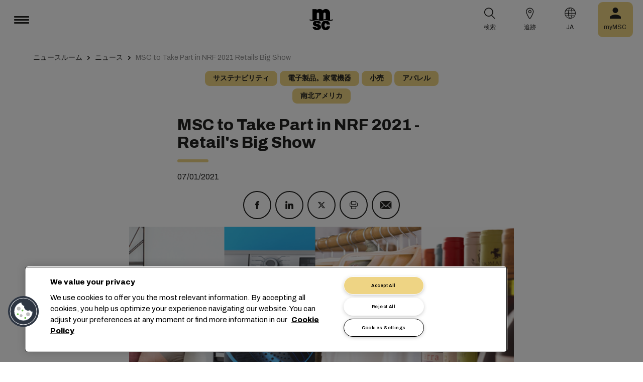

--- FILE ---
content_type: text/html; charset=utf-8
request_url: https://www.msc.com/ja/newsroom/news/2021/january/msc-to-take-part-in-nrf-2021--retails-big-show
body_size: 14637
content:



<!DOCTYPE html>
<html lang="ja" dir="ltr">
<head>
    <meta charset="utf-8">
    <meta name="viewport" content="width=device-width, initial-scale=1">
    <script type="module" src="/_sc/Assets/scripts/alpine.min.js?v=2931654"></script>
    <link href="/_sc/Assets/css/main.css?v=2931654" rel="stylesheet">
    <link rel="icon" type="image/x-icon" href="/_sc/Assets/images/favicons/favicon.ico?v=2931654">
        <script>
            window.dataLayer = window.dataLayer || [];
            function gtag() { dataLayer.push(arguments); }
            gtag('consent', 'default', {
                'ad_storage': 'denied',
                'analytics_storage': 'denied',
                'ad_personalization': 'denied',
                'ad_user_data': 'denied',
                'wait_for_update': 2000
            });
        </script>

	<script>
		var dataLayer = window.dataLayer = window.dataLayer || [];
		var dimensions = {
			"codeStatus": '200',
			"pageCategory": '',
			"pageName": 'MSC to Take Part in NRF 2021  Retails Big Show'
		};
		dataLayer.push(dimensions);
	</script>

	<!-- Google Tag Manager -->
	<script>
		(function (w, d, s, l, i) {
			w[l] = w[l] || []; w[l].push({
				'gtm.start': new Date().getTime(),
				event: 'gtm.js'
			});
			var f = d.getElementsByTagName(s)[0], j = d.createElement(s), dl = l != 'dataLayer' ? '&l=' + l : '';
			j.setAttributeNode(d.createAttribute('data-ot-ignore'));
			j.async = true; j.src = 'https://www.googletagmanager.com/gtm.js?id=' + i + dl;
			f.parentNode.insertBefore(j, f);
		})(window, document, 'script', 'dataLayer', 'GTM-KJGHWFR');
	</script>
	<!-- End Google Tag Manager -->
<script type="application/ld+json">
    {
    "@context": "https://schema.org/",
            "@id" : "www.msc.com/ja/newsroom/news/2021/january/msc-to-take-part-in-nrf-2021--retails-big-show",
            "@type" : "Article",
            "url" : "www.msc.com/ja/newsroom/news/2021/january/msc-to-take-part-in-nrf-2021--retails-big-show",
            "description" : "Join MSC USA at NRF 2021’s virtual event on the following dates in January: 12-14, 19 and 21-22",
                        "headline" : "MSC to Take Part in NRF 2021 - Retail&#39;s Big Show",
                        "datePublished" : "1/7/2021 2:30:00 PM",
                        "image" : "/-/media/images/msc-cargo/articles/imported-articles/pictur.png?rev=509e5f321e5d4c518d7be78b98139ce8",
            "publisher": {
                "@type" : "Organization",
                "name" : "MSC",
                "url" : "https://www.msc.com/"
            },
            "author" : "MSC"
    }
</script>




<!-- OneTrust Cookies Consent Notice start for msc.com -->
<script src="https://cdn.cookielaw.org/consent/52856e67-db13-4ee2-a0ff-2746eb011113/otSDKStub.js"  type="text/javascript" charset="UTF-8" data-domain-script="52856e67-db13-4ee2-a0ff-2746eb011113" ></script>
<script type="text/javascript">
function OptanonWrapper() { }
</script>
<!-- OneTrust Cookies Consent Notice end for msc.com -->

<script
  src="https://privacyportal-eu-cdn.onetrust.com/consent-receipt-scripts/scripts/otconsent-1.0.min.js"
  type="text/javascript"
  data-ot-id="4d0f0420-9941-4d59-903c-3cb61fde5441"
  charset="UTF-8"
  id="consent-receipt-script"
  data-ot-consent-register-event="document-load"
></script>


<!-- Hotjar Tracking Code for https://www.msc.com -->
<script type="text/plain" class="optanon-category-C0002">
    (function(h,o,t,j,a,r){
        h.hj=h.hj||function(){(h.hj.q=h.hj.q||[]).push(arguments)};
        h._hjSettings={hjid:2787946,hjsv:6};
        a=o.getElementsByTagName('head')[0];
        r=o.createElement('script');r.async=1;
        r.src=t+h._hjSettings.hjid+j+h._hjSettings.hjsv;
        a.appendChild(r);
    })(window,document,'https://static.hotjar.com/c/hotjar-','.js?sv=');
</script>


	<title>MSC to Take Part in NRF 2021  Retails Big Show | MSC</title>
	<meta name="robots" content="index, follow" />
	<link rel="canonical" href="https://www.msc.com/en/newsroom/news/2021/january/msc-to-take-part-in-nrf-2021--retails-big-show" />

		<meta name="twitter:title" content="MSC to Take Part in NRF 2021  Retails Big Show | MSC" />
		<meta name="twitter:image" content="https://www.msc.com/-/media/images/msc-cargo/articles/imported-articles/pictur.png?rev=509e5f321e5d4c518d7be78b98139ce8" />
		<meta property="og:url" content="https://www.msc.com/en/newsroom/news/2021/january/msc-to-take-part-in-nrf-2021--retails-big-show" />
		<meta property="og:type" content="article" />
		<meta property="og:title" content="MSC to Take Part in NRF 2021  Retails Big Show | MSC" />
		<meta property="og:image" content="https://www.msc.com/-/media/images/msc-cargo/articles/imported-articles/pictur.png?rev=509e5f321e5d4c518d7be78b98139ce8" />
		<meta property="og:site_name" content="MSC" />
		<meta property="og:locale" content="en_US" />

    

<script>(window.BOOMR_mq=window.BOOMR_mq||[]).push(["addVar",{"rua.upush":"false","rua.cpush":"true","rua.upre":"false","rua.cpre":"true","rua.uprl":"false","rua.cprl":"false","rua.cprf":"false","rua.trans":"SJ-841985c6-4e62-46ac-b63e-c2aa8251b215","rua.cook":"false","rua.ims":"false","rua.ufprl":"false","rua.cfprl":"true","rua.isuxp":"false","rua.texp":"norulematch","rua.ceh":"false","rua.ueh":"false","rua.ieh.st":"0"}]);</script>
                              <script>!function(e){var n="https://s.go-mpulse.net/boomerang/";if("False"=="True")e.BOOMR_config=e.BOOMR_config||{},e.BOOMR_config.PageParams=e.BOOMR_config.PageParams||{},e.BOOMR_config.PageParams.pci=!0,n="https://s2.go-mpulse.net/boomerang/";if(window.BOOMR_API_key="Q3Z5L-LDXFN-XQVXZ-6VBTA-NUYWW",function(){function e(){if(!o){var e=document.createElement("script");e.id="boomr-scr-as",e.src=window.BOOMR.url,e.async=!0,i.parentNode.appendChild(e),o=!0}}function t(e){o=!0;var n,t,a,r,d=document,O=window;if(window.BOOMR.snippetMethod=e?"if":"i",t=function(e,n){var t=d.createElement("script");t.id=n||"boomr-if-as",t.src=window.BOOMR.url,BOOMR_lstart=(new Date).getTime(),e=e||d.body,e.appendChild(t)},!window.addEventListener&&window.attachEvent&&navigator.userAgent.match(/MSIE [67]\./))return window.BOOMR.snippetMethod="s",void t(i.parentNode,"boomr-async");a=document.createElement("IFRAME"),a.src="about:blank",a.title="",a.role="presentation",a.loading="eager",r=(a.frameElement||a).style,r.width=0,r.height=0,r.border=0,r.display="none",i.parentNode.appendChild(a);try{O=a.contentWindow,d=O.document.open()}catch(_){n=document.domain,a.src="javascript:var d=document.open();d.domain='"+n+"';void(0);",O=a.contentWindow,d=O.document.open()}if(n)d._boomrl=function(){this.domain=n,t()},d.write("<bo"+"dy onload='document._boomrl();'>");else if(O._boomrl=function(){t()},O.addEventListener)O.addEventListener("load",O._boomrl,!1);else if(O.attachEvent)O.attachEvent("onload",O._boomrl);d.close()}function a(e){window.BOOMR_onload=e&&e.timeStamp||(new Date).getTime()}if(!window.BOOMR||!window.BOOMR.version&&!window.BOOMR.snippetExecuted){window.BOOMR=window.BOOMR||{},window.BOOMR.snippetStart=(new Date).getTime(),window.BOOMR.snippetExecuted=!0,window.BOOMR.snippetVersion=12,window.BOOMR.url=n+"Q3Z5L-LDXFN-XQVXZ-6VBTA-NUYWW";var i=document.currentScript||document.getElementsByTagName("script")[0],o=!1,r=document.createElement("link");if(r.relList&&"function"==typeof r.relList.supports&&r.relList.supports("preload")&&"as"in r)window.BOOMR.snippetMethod="p",r.href=window.BOOMR.url,r.rel="preload",r.as="script",r.addEventListener("load",e),r.addEventListener("error",function(){t(!0)}),setTimeout(function(){if(!o)t(!0)},3e3),BOOMR_lstart=(new Date).getTime(),i.parentNode.appendChild(r);else t(!1);if(window.addEventListener)window.addEventListener("load",a,!1);else if(window.attachEvent)window.attachEvent("onload",a)}}(),"".length>0)if(e&&"performance"in e&&e.performance&&"function"==typeof e.performance.setResourceTimingBufferSize)e.performance.setResourceTimingBufferSize();!function(){if(BOOMR=e.BOOMR||{},BOOMR.plugins=BOOMR.plugins||{},!BOOMR.plugins.AK){var n="true"=="true"?1:0,t="",a="aohnghaxhzesy2lmo5za-f-4e07c2a99-clientnsv4-s.akamaihd.net",i="false"=="true"?2:1,o={"ak.v":"39","ak.cp":"439412","ak.ai":parseInt("795868",10),"ak.ol":"0","ak.cr":8,"ak.ipv":4,"ak.proto":"h2","ak.rid":"4d9ba3e8","ak.r":47358,"ak.a2":n,"ak.m":"a","ak.n":"essl","ak.bpcip":"3.142.211.0","ak.cport":49530,"ak.gh":"23.208.24.232","ak.quicv":"","ak.tlsv":"tls1.3","ak.0rtt":"","ak.0rtt.ed":"","ak.csrc":"-","ak.acc":"","ak.t":"1768716146","ak.ak":"hOBiQwZUYzCg5VSAfCLimQ==[base64]/R+Bq1Ta2qFzO751egXEfYSOX0VsckhAx/iSL/1IwjwPoNyE25Zl29yE+BoqH7O+5i3s+cL4khaBtv1EBpQMJbAUBuT9a5n2ptO43KFMS84g5AGB7t8+INuzatWUUAxoVmls5S3oaK/bGnkeZHs55n8BeY3kdSHA+6l8dAV6dKcJE4rVVCQj+ESoRjUf/3xT1PFYsHka24VQSGtVoP92uAYH1s6BeAs=","ak.pv":"43","ak.dpoabenc":"","ak.tf":i};if(""!==t)o["ak.ruds"]=t;var r={i:!1,av:function(n){var t="http.initiator";if(n&&(!n[t]||"spa_hard"===n[t]))o["ak.feo"]=void 0!==e.aFeoApplied?1:0,BOOMR.addVar(o)},rv:function(){var e=["ak.bpcip","ak.cport","ak.cr","ak.csrc","ak.gh","ak.ipv","ak.m","ak.n","ak.ol","ak.proto","ak.quicv","ak.tlsv","ak.0rtt","ak.0rtt.ed","ak.r","ak.acc","ak.t","ak.tf"];BOOMR.removeVar(e)}};BOOMR.plugins.AK={akVars:o,akDNSPreFetchDomain:a,init:function(){if(!r.i){var e=BOOMR.subscribe;e("before_beacon",r.av,null,null),e("onbeacon",r.rv,null,null),r.i=!0}return this},is_complete:function(){return!0}}}}()}(window);</script></head>
<body>

	<!-- Google Tag Manager (noscript) -->
	<noscript>
		<iframe src="https://www.googletagmanager.com/ns.html?id=GTM-KJGHWFR"
				height="0" width="0" style="display:none;visibility:hidden"></iframe>
	</noscript>
	<!-- End Google Tag Manager (noscript) -->



    


<header class="msc-header c-black"
        :class="{ 'msc-header--opened' : opened, 'msc-header--sticky' : sticky }"
        x-data="mscHeader()"
        x-init="init()"
        data-open-menu-callback="false"
        @scroll.window="onScroll()"
        data-sticky="true"
        x-cloak>
    <div class="grid-container full">
        <div class="grid-x msc-header__container">
            <div class="cell small-5 msc-header__container__left">
                




<div class="msc-header__menu">
    <button class="msc-header__menu-burger" @click="toggleMenu()" :class="{ 'active': opened }">
        <span></span>
        <span></span>
        <span></span>
    </button>
    <div class="msc-navbar" :class="{ 'opened' : opened }">
        <div class="msc-navbar__steps" @click.away="closeMenu()">
            <div class="msc-navbar__step1" :class="{ 'bg-white' : opened, 'opened' : step2 }">
                    <nav class="msc-navbar__nav" x-ref="navmenu" aria-label="Main Menu" data-selectedpage1="" data-selectedpage2="" data-selectedpage3="" data-firstpage1="solutions" data-firstpage2="shipping solutions">
                        <ul class="msc-navbar__ul">
                                    <li class="msc-navbar__item">
                                            <a class="msc-navbar__link" :class="{ 'active' : step2 && page1 === 'solutions' }" @click="showStep2('solutions')">
                                                ソリューション
                                            </a>
                                            <div class="msc-navbar__step2 msc-navbar__step2--image"
                                                 :class="[step2 && page1 === 'solutions' ? 'active' : '' , expand ? 'expand' : '']">
                                                <div class="msc-navbar__step2-top">
                                                    <div class="top">
                                                        <a class="title">ソリューション</a>
                                                    </div>

                                                    <button class="msc-navbar__steps-back" @click="step2 = false">
                                                        <span class="msc-icon-arrow-back"></span>
                                                        <span class="desc">戻る</span>
                                                    </button>
                                                </div>

                                                <div class="msc-navbar__step2-content">
                                                    <nav class="msc-navbar__nav" aria-label="ソリューション">
                                                        <ul class="msc-navbar__ul">
                                                                <li class="msc-navbar__item">
                                                                        <a class="msc-navbar__link" @click="showStep3('shipping solutions')" :class="{ 'active' : page2 === 'shipping solutions' }">
                                                                            <span> Shipping Solutions</span>
                                                                        </a>
                                                                        <div class="msc-navbar__step3" :class="{ 'active' : page2 === 'shipping solutions' }">
                                                                            <div class="msc-navbar__step3-content">
                                                                                <nav class="msc-navbar__nav" aria-label="Shipping Solutions">
                                                                                    <ul class="msc-navbar__ul">
                                                                                            <li class="msc-navbar__item">
                                                                                                <a href="/ja/solutions/shipping-solutions" target="" class="msc-navbar__link" :class="{ 'active' : step3 && page3 === 'shipping solutions' }">All Shipping Solutions</a>
                                                                                            </li>
                                                                                            <li class="msc-navbar__item">
                                                                                                <a href="/ja/solutions/dry-cargo" target="" class="msc-navbar__link" :class="{ 'active' : step3 && page3 === 'dry cargo' }">Dry Cargo</a>
                                                                                            </li>
                                                                                            <li class="msc-navbar__item">
                                                                                                <a href="/ja/solutions/reefer-cargo" target="" class="msc-navbar__link" :class="{ 'active' : step3 && page3 === 'reefer cargo' }">Reefer Cargo</a>
                                                                                            </li>
                                                                                            <li class="msc-navbar__item">
                                                                                                <a href="/ja/solutions/project-cargo" target="" class="msc-navbar__link" :class="{ 'active' : step3 && page3 === 'project cargo' }">Project Cargo</a>
                                                                                            </li>
                                                                                            <li class="msc-navbar__item">
                                                                                                <a href="/ja/solutions/liquid-cargo-solution" target="" class="msc-navbar__link" :class="{ 'active' : step3 && page3 === 'liquid cargo' }">Liquid Cargo</a>
                                                                                            </li>
                                                                                            <li class="msc-navbar__item">
                                                                                                <a href="/ja/solutions/our-trade-services" target="" class="msc-navbar__link" :class="{ 'active' : step3 && page3 === 'trade services' }">Trade Services</a>
                                                                                            </li>
                                                                                    </ul>

                                                                                    <div class="msc-navbar__step3-picture">
                                                                                            <img src="/-/media/images/msc-cargo/vessels/2010/2/msc18015651.jpg?rev=-1" alt="" />
                                                                                                                                                                                    <p class="description">MSCは675ヶ所の営業所にまたがる専門家のネットワークと連携し、155ヶ国以上、520港への300本のグローバルルートを計画し、競争力のある運賃と輸送時間を提供することに尽力しています。</p>
                                                                                    </div>
                                                                                </nav>
                                                                            </div>
                                                                        </div>
                                                                </li>
                                                                <li class="msc-navbar__item">
                                                                        <a class="msc-navbar__link" @click="showStep3('inland solutions')" :class="{ 'active' : page2 === 'inland solutions' }">
                                                                            <span> Inland Transportation &amp; Logistics Solutions</span>
                                                                        </a>
                                                                        <div class="msc-navbar__step3" :class="{ 'active' : page2 === 'inland solutions' }">
                                                                            <div class="msc-navbar__step3-content">
                                                                                <nav class="msc-navbar__nav" aria-label="Inland Transportation &amp; Logistics Solutions">
                                                                                    <ul class="msc-navbar__ul">
                                                                                            <li class="msc-navbar__item">
                                                                                                <a href="/ja/solutions/inland-solutions" target="" class="msc-navbar__link" :class="{ 'active' : step3 && page3 === 'inland' }">All Inland Transportation &amp; Logistics Solutions</a>
                                                                                            </li>
                                                                                            <li class="msc-navbar__item">
                                                                                                <a href="/ja/solutions/intermodal" target="" class="msc-navbar__link" :class="{ 'active' : step3 && page3 === 'intermodal' }">Inland Transport</a>
                                                                                            </li>
                                                                                            <li class="msc-navbar__item">
                                                                                                <a href="/ja/solutions/warehousing" target="" class="msc-navbar__link" :class="{ 'active' : step3 && page3 === 'warehousing and storage' }">Warehousing &amp; Storage</a>
                                                                                            </li>
                                                                                    </ul>

                                                                                    <div class="msc-navbar__step3-picture">
                                                                                                                                                                            </div>
                                                                                </nav>
                                                                            </div>
                                                                        </div>
                                                                </li>
                                                                <li class="msc-navbar__item">
                                                                        <a class="msc-navbar__link" @click="showStep3('digital solutions')" :class="{ 'active' : page2 === 'digital solutions' }">
                                                                            <span> Digital Business Solutions</span>
                                                                        </a>
                                                                        <div class="msc-navbar__step3" :class="{ 'active' : page2 === 'digital solutions' }">
                                                                            <div class="msc-navbar__step3-content">
                                                                                <nav class="msc-navbar__nav" aria-label="Digital Business Solutions">
                                                                                    <ul class="msc-navbar__ul">
                                                                                            <li class="msc-navbar__item">
                                                                                                <a href="/ja/solutions/digital-solutions" target="" class="msc-navbar__link" :class="{ 'active' : step3 && page3 === 'digital' }">All Digital Business Solutions</a>
                                                                                            </li>
                                                                                            <li class="msc-navbar__item">
                                                                                                <a href="/ja/solutions/digital-solutions/direct-integrations" target="" class="msc-navbar__link" :class="{ 'active' : step3 && page3 === 'direct integrations' }">Direct Integrations</a>
                                                                                            </li>
                                                                                            <li class="msc-navbar__item">
                                                                                                <a href="/ja/solutions/digital-solutions/ebl" target="" class="msc-navbar__link" :class="{ 'active' : step3 && page3 === 'ebl' }">eBL</a>
                                                                                            </li>
                                                                                            <li class="msc-navbar__item">
                                                                                                <a href="/ja/solutions/digital-solutions/smart-containers" target="" class="msc-navbar__link" :class="{ 'active' : step3 && page3 === 'smart containers' }">Smart Containers</a>
                                                                                            </li>
                                                                                            <li class="msc-navbar__item">
                                                                                                <a href="/ja/solutions/digital-solutions/ireefer" target="" class="msc-navbar__link" :class="{ 'active' : step3 && page3 === 'ireefer' }">iReefer</a>
                                                                                            </li>
                                                                                    </ul>

                                                                                    <div class="msc-navbar__step3-picture">
                                                                                                                                                                            </div>
                                                                                </nav>
                                                                            </div>
                                                                        </div>
                                                                </li>
                                                                <li class="msc-navbar__item">
                                                                        <a class="msc-navbar__link" @click="showStep3('peace of mind solutions')" :class="{ 'active' : page2 === 'peace of mind solutions' }">
                                                                            <span> Cargo Cover Solutions</span>
                                                                        </a>
                                                                        <div class="msc-navbar__step3" :class="{ 'active' : page2 === 'peace of mind solutions' }">
                                                                            <div class="msc-navbar__step3-content">
                                                                                <nav class="msc-navbar__nav" aria-label="Cargo Cover Solutions">
                                                                                    <ul class="msc-navbar__ul">
                                                                                            <li class="msc-navbar__item">
                                                                                                <a href="/ja/solutions/peace-of-mind-solutions" target="" class="msc-navbar__link" :class="{ 'active' : step3 && page3 === 'peace' }">すべてのCargo Cover Solutions</a>
                                                                                            </li>
                                                                                            <li class="msc-navbar__item">
                                                                                                <a href="/ja/solutions/extended-protection" target="" class="msc-navbar__link" :class="{ 'active' : step3 && page3 === 'extended protection' }">MSC Extended Protection</a>
                                                                                            </li>
                                                                                            <li class="msc-navbar__item">
                                                                                                <a href="/ja/solutions/cargo-insurance" target="" class="msc-navbar__link" :class="{ 'active' : step3 && page3 === 'cargo insurance' }">Marine Cargo Insurance</a>
                                                                                            </li>
                                                                                    </ul>

                                                                                    <div class="msc-navbar__step3-picture">
                                                                                                                                                                            </div>
                                                                                </nav>
                                                                            </div>
                                                                        </div>
                                                                </li>
                                                                <li class="msc-navbar__item">
                                                                        <a class="msc-navbar__link" @click="showStep3('sensitive cargo solutions')" :class="{ 'active' : page2 === 'sensitive cargo solutions' }">
                                                                            <span> Sensitive Cargo Solutions</span>
                                                                        </a>
                                                                        <div class="msc-navbar__step3" :class="{ 'active' : page2 === 'sensitive cargo solutions' }">
                                                                            <div class="msc-navbar__step3-content">
                                                                                <nav class="msc-navbar__nav" aria-label="Sensitive Cargo Solutions">
                                                                                    <ul class="msc-navbar__ul">
                                                                                            <li class="msc-navbar__item">
                                                                                                <a href="/ja/solutions/thermal-liner-solution" target="" class="msc-navbar__link" :class="{ 'active' : step3 && page3 === 'msc thermal liner solution' }">MSC Thermal Liner Solution</a>
                                                                                            </li>
                                                                                    </ul>

                                                                                    <div class="msc-navbar__step3-picture">
                                                                                                                                                                            </div>
                                                                                </nav>
                                                                            </div>
                                                                        </div>
                                                                </li>
                                                        </ul>
                                                    </nav>
                                                </div>
                                            </div>
                                    </li>
                                    <li class="msc-navbar__item">
                                            <a class="msc-navbar__link" :class="{ 'active' : step2 && page1 === 'industries' }" @click="showStep2('industries')">
                                                対象業界
                                            </a>
                                            <div class="msc-navbar__step2 msc-navbar__step2--image"
                                                 :class="[step2 && page1 === 'industries' ? 'active' : '' , expand ? 'expand' : '']">
                                                <div class="msc-navbar__step2-top">
                                                    <div class="top">
                                                        <a class="title">対象業界</a>
                                                    </div>

                                                    <button class="msc-navbar__steps-back" @click="step2 = false">
                                                        <span class="msc-icon-arrow-back"></span>
                                                        <span class="desc">戻る</span>
                                                    </button>
                                                </div>

                                                <div class="msc-navbar__step2-content">
                                                    <nav class="msc-navbar__nav" aria-label="対象業界">
                                                        <ul class="msc-navbar__ul">
                                                                <li class="msc-navbar__item">
                                                                        <a class="msc-navbar__link" @click="showStep3('agriculture')" :class="{ 'active' : page2 === 'agriculture' }">
                                                                            <span> 農産物</span>
                                                                        </a>
                                                                        <div class="msc-navbar__step3" :class="{ 'active' : page2 === 'agriculture' }">
                                                                            <div class="msc-navbar__step3-content">
                                                                                <nav class="msc-navbar__nav" aria-label="農産物">
                                                                                    <ul class="msc-navbar__ul">
                                                                                            <li class="msc-navbar__item">
                                                                                                <a href="/ja/industries/agriculture" target="" class="msc-navbar__link" :class="{ 'active' : step3 && page3 === 'overview' }">概要</a>
                                                                                            </li>
                                                                                            <li class="msc-navbar__item">
                                                                                                <a href="/ja/industries/agriculture/cashews" target="" class="msc-navbar__link" :class="{ 'active' : step3 && page3 === 'cashews' }">カシューナッツ</a>
                                                                                            </li>
                                                                                            <li class="msc-navbar__item">
                                                                                                <a href="/ja/industries/agriculture/cocoa" target="" class="msc-navbar__link" :class="{ 'active' : step3 && page3 === 'cocoa' }">カカオ</a>
                                                                                            </li>
                                                                                            <li class="msc-navbar__item">
                                                                                                <a href="/ja/industries/agriculture/coffee" target="" class="msc-navbar__link" :class="{ 'active' : step3 && page3 === 'coffee' }">コーヒー</a>
                                                                                            </li>
                                                                                            <li class="msc-navbar__item">
                                                                                                <a href="/ja/industries/agriculture/cotton" target="" class="msc-navbar__link" :class="{ 'active' : step3 && page3 === 'cotton' }">綿</a>
                                                                                            </li>
                                                                                            <li class="msc-navbar__item">
                                                                                                <a href="/ja/industries/agriculture/dried-fruits-and-nuts" target="" class="msc-navbar__link" :class="{ 'active' : step3 && page3 === 'dfn' }">ドライフルーツとナッツ</a>
                                                                                            </li>
                                                                                            <li class="msc-navbar__item">
                                                                                                <a href="/ja/industries/agriculture/rice" target="" class="msc-navbar__link" :class="{ 'active' : step3 && page3 === 'rice' }">お米</a>
                                                                                            </li>
                                                                                            <li class="msc-navbar__item">
                                                                                                <a href="/ja/industries/agriculture/sesame" target="" class="msc-navbar__link" :class="{ 'active' : step3 && page3 === 'sesame' }">ゴマ</a>
                                                                                            </li>
                                                                                            <li class="msc-navbar__item">
                                                                                                <a href="/ja/industries/agriculture/sugar" target="" class="msc-navbar__link" :class="{ 'active' : step3 && page3 === 'sugar' }">砂糖</a>
                                                                                            </li>
                                                                                    </ul>

                                                                                    <div class="msc-navbar__step3-picture">
                                                                                                                                                                            </div>
                                                                                </nav>
                                                                            </div>
                                                                        </div>
                                                                </li>
                                                                <li class="msc-navbar__item">
                                                                        <a class="msc-navbar__link" @click="showStep3('automotive')" :class="{ 'active' : page2 === 'automotive' }">
                                                                            <span> 自動車</span>
                                                                        </a>
                                                                        <div class="msc-navbar__step3" :class="{ 'active' : page2 === 'automotive' }">
                                                                            <div class="msc-navbar__step3-content">
                                                                                <nav class="msc-navbar__nav" aria-label="自動車">
                                                                                    <ul class="msc-navbar__ul">
                                                                                            <li class="msc-navbar__item">
                                                                                                <a href="/ja/industries/automotive" target="" class="msc-navbar__link" :class="{ 'active' : step3 && page3 === 'overview' }">概要</a>
                                                                                            </li>
                                                                                            <li class="msc-navbar__item">
                                                                                                <a href="/ja/industries/automotive/complete-cars" target="" class="msc-navbar__link" :class="{ 'active' : step3 && page3 === 'complete cars' }">完成車</a>
                                                                                            </li>
                                                                                            <li class="msc-navbar__item">
                                                                                                <a href="/ja/industries/automotive/used-cars" target="" class="msc-navbar__link" :class="{ 'active' : step3 && page3 === 'used cars' }">Used Cars</a>
                                                                                            </li>
                                                                                            <li class="msc-navbar__item">
                                                                                                <a href="/ja/industries/automotive/car-parts" target="" class="msc-navbar__link" :class="{ 'active' : step3 && page3 === 'car parts' }">自動車部品</a>
                                                                                            </li>
                                                                                    </ul>

                                                                                    <div class="msc-navbar__step3-picture">
                                                                                                                                                                            </div>
                                                                                </nav>
                                                                            </div>
                                                                        </div>
                                                                </li>
                                                                <li class="msc-navbar__item">
                                                                        <a class="msc-navbar__link" @click="showStep3('chemicals')" :class="{ 'active' : page2 === 'chemicals' }">
                                                                            <span> 化学薬品、石油化学製品、プラスチック製品</span>
                                                                        </a>
                                                                        <div class="msc-navbar__step3" :class="{ 'active' : page2 === 'chemicals' }">
                                                                            <div class="msc-navbar__step3-content">
                                                                                <nav class="msc-navbar__nav" aria-label="化学薬品、石油化学製品、プラスチック製品">
                                                                                    <ul class="msc-navbar__ul">
                                                                                            <li class="msc-navbar__item">
                                                                                                <a href="/ja/industries/chemicals-and-petrochemicals" target="" class="msc-navbar__link" :class="{ 'active' : step3 && page3 === 'chemicals and petrochemicals' }">化学製品・石油製品</a>
                                                                                            </li>
                                                                                            <li class="msc-navbar__item">
                                                                                                <a href="/ja/industries/plastics-and-rubber-products" target="" class="msc-navbar__link" :class="{ 'active' : step3 && page3 === 'plastics and rubber products' }">プラスチック・ゴム製品</a>
                                                                                            </li>
                                                                                    </ul>

                                                                                    <div class="msc-navbar__step3-picture">
                                                                                                                                                                            </div>
                                                                                </nav>
                                                                            </div>
                                                                        </div>
                                                                </li>
                                                                <li class="msc-navbar__item">
                                                                        <a class="msc-navbar__link" @click="showStep3('food and beverages')" :class="{ 'active' : page2 === 'food and beverages' }">
                                                                            <span> 食品・飲料</span>
                                                                        </a>
                                                                        <div class="msc-navbar__step3" :class="{ 'active' : page2 === 'food and beverages' }">
                                                                            <div class="msc-navbar__step3-content">
                                                                                <nav class="msc-navbar__nav" aria-label="食品・飲料">
                                                                                    <ul class="msc-navbar__ul">
                                                                                            <li class="msc-navbar__item">
                                                                                                <a href="/ja/industries/food-and-beverages" target="" class="msc-navbar__link" :class="{ 'active' : step3 && page3 === 'overview' }">概要</a>
                                                                                            </li>
                                                                                            <li class="msc-navbar__item">
                                                                                                <a href="/ja/industries/food-and-beverages/beverages" target="" class="msc-navbar__link" :class="{ 'active' : step3 && page3 === 'beverages' }">飲料</a>
                                                                                            </li>
                                                                                            <li class="msc-navbar__item">
                                                                                                <a href="/ja/industries/food-and-beverages/dairy-and-milk-products" target="" class="msc-navbar__link" :class="{ 'active' : step3 && page3 === 'dairy' }">乳製品</a>
                                                                                            </li>
                                                                                            <li class="msc-navbar__item">
                                                                                                <a href="/ja/industries/food-and-beverages/meat" target="" class="msc-navbar__link" :class="{ 'active' : step3 && page3 === 'meat' }">食肉</a>
                                                                                            </li>
                                                                                            <li class="msc-navbar__item">
                                                                                                <a href="/ja/industries/food-and-beverages/seafood" target="" class="msc-navbar__link" :class="{ 'active' : step3 && page3 === 'seafood' }">魚介類</a>
                                                                                            </li>
                                                                                            <li class="msc-navbar__item">
                                                                                                <a href="/ja/industries/food-and-beverages/tea" target="" class="msc-navbar__link" :class="{ 'active' : step3 && page3 === 'tea' }">お茶</a>
                                                                                            </li>
                                                                                    </ul>

                                                                                    <div class="msc-navbar__step3-picture">
                                                                                                                                                                            </div>
                                                                                </nav>
                                                                            </div>
                                                                        </div>
                                                                </li>
                                                                <li class="msc-navbar__item">
                                                                        <a class="msc-navbar__link" @click="showStep3('fruits and vegetables')" :class="{ 'active' : page2 === 'fruits and vegetables' }">
                                                                            <span> フルーツ・野菜</span>
                                                                        </a>
                                                                        <div class="msc-navbar__step3" :class="{ 'active' : page2 === 'fruits and vegetables' }">
                                                                            <div class="msc-navbar__step3-content">
                                                                                <nav class="msc-navbar__nav" aria-label="フルーツ・野菜">
                                                                                    <ul class="msc-navbar__ul">
                                                                                            <li class="msc-navbar__item">
                                                                                                <a href="/ja/industries/fruits" target="" class="msc-navbar__link" :class="{ 'active' : step3 && page3 === 'fruits' }">フルーツ</a>
                                                                                            </li>
                                                                                            <li class="msc-navbar__item">
                                                                                                <a href="/ja/industries/fruits/avocados" target="" class="msc-navbar__link" :class="{ 'active' : step3 && page3 === 'avocados' }">アボカド</a>
                                                                                            </li>
                                                                                            <li class="msc-navbar__item">
                                                                                                <a href="/ja/industries/fruits/bananas" target="" class="msc-navbar__link" :class="{ 'active' : step3 && page3 === 'bananas' }">バナナ</a>
                                                                                            </li>
                                                                                            <li class="msc-navbar__item">
                                                                                                <a href="/ja/industries/fruits/mangoes" target="" class="msc-navbar__link" :class="{ 'active' : step3 && page3 === 'mangoes' }">マンゴー</a>
                                                                                            </li>
                                                                                            <li class="msc-navbar__item">
                                                                                                <a href="/ja/industries/fruits/cherries" target="" class="msc-navbar__link" :class="{ 'active' : step3 && page3 === 'cherries' }">さくらんぼ</a>
                                                                                            </li>
                                                                                            <li class="msc-navbar__item">
                                                                                                <a href="/ja/industries/fruits/citrus" target="" class="msc-navbar__link" :class="{ 'active' : step3 && page3 === 'citrus' }">柑橘類</a>
                                                                                            </li>
                                                                                            <li class="msc-navbar__item">
                                                                                                <a href="/ja/industries/fruits/vegetables" target="" class="msc-navbar__link" :class="{ 'active' : step3 && page3 === 'vegetables' }">野菜</a>
                                                                                            </li>
                                                                                    </ul>

                                                                                    <div class="msc-navbar__step3-picture">
                                                                                                                                                                            </div>
                                                                                </nav>
                                                                            </div>
                                                                        </div>
                                                                </li>
                                                                <li class="msc-navbar__item">
                                                                        <a class="msc-navbar__link" href="/ja/industries/mining-and-minerals" target="" :class="{ 'active' : page2 === 'mining and minerals' }">
                                                                            <span> 鉱石</span>
                                                                        </a>
                                                                </li>
                                                                <li class="msc-navbar__item">
                                                                        <a class="msc-navbar__link" href="/ja/industries/pharma" target="" :class="{ 'active' : page2 === 'pharma' }">
                                                                            <span> 医薬品</span>
                                                                        </a>
                                                                </li>
                                                                <li class="msc-navbar__item">
                                                                        <a class="msc-navbar__link" href="/ja/industries/pulp-paper-and-forestry-products" target="" :class="{ 'active' : page2 === 'pulp paper and forestry products' }">
                                                                            <span> パルプ・紙・林産物</span>
                                                                        </a>
                                                                </li>
                                                                <li class="msc-navbar__item">
                                                                        <a class="msc-navbar__link" @click="showStep3('retail')" :class="{ 'active' : page2 === 'retail' }">
                                                                            <span> 小売業</span>
                                                                        </a>
                                                                        <div class="msc-navbar__step3" :class="{ 'active' : page2 === 'retail' }">
                                                                            <div class="msc-navbar__step3-content">
                                                                                <nav class="msc-navbar__nav" aria-label="小売業">
                                                                                    <ul class="msc-navbar__ul">
                                                                                            <li class="msc-navbar__item">
                                                                                                <a href="/ja/industries/retail" target="" class="msc-navbar__link" :class="{ 'active' : step3 && page3 === 'retail' }">概要</a>
                                                                                            </li>
                                                                                            <li class="msc-navbar__item">
                                                                                                <a href="/ja/industries/retail/apparel" target="" class="msc-navbar__link" :class="{ 'active' : step3 && page3 === 'apparel' }">アパレル</a>
                                                                                            </li>
                                                                                            <li class="msc-navbar__item">
                                                                                                <a href="/ja/industries/retail/cosmetics" target="" class="msc-navbar__link" :class="{ 'active' : step3 && page3 === 'cosmetics' }">化粧品</a>
                                                                                            </li>
                                                                                            <li class="msc-navbar__item">
                                                                                                <a href="/ja/industries/retail/white-goods-and-electronics" target="" class="msc-navbar__link" :class="{ 'active' : step3 && page3 === 'white goods' }">家電・電子製品</a>
                                                                                            </li>
                                                                                    </ul>

                                                                                    <div class="msc-navbar__step3-picture">
                                                                                                                                                                            </div>
                                                                                </nav>
                                                                            </div>
                                                                        </div>
                                                                </li>
                                                        </ul>
                                                    </nav>
                                                </div>
                                            </div>
                                    </li>
                                    <li class="msc-navbar__item">
                                            <a href="/ja/ebusiness" target="" class="msc-navbar__link" @click="showStep2('ebusiness')" :class="{ 'active' : step2 && page1 === 'ebusiness' }">
                                                eビジネス
                                            </a>
                                    </li>
                                    <li class="msc-navbar__item">
                                            <a class="msc-navbar__link" :class="{ 'active' : step2 && page1 === 'sustainability' }" @click="showStep2('sustainability')">
                                                サステナビリティ
                                            </a>
                                            <div class="msc-navbar__step2 msc-navbar__step2--image"
                                                 :class="[step2 && page1 === 'sustainability' ? 'active' : '' , expand ? 'expand' : '']">
                                                <div class="msc-navbar__step2-top">
                                                    <div class="top">
                                                        <a class="title">サステナビリティ</a>
                                                    </div>

                                                    <button class="msc-navbar__steps-back" @click="step2 = false">
                                                        <span class="msc-icon-arrow-back"></span>
                                                        <span class="desc">戻る</span>
                                                    </button>
                                                </div>

                                                <div class="msc-navbar__step2-content">
                                                    <nav class="msc-navbar__nav" aria-label="サステナビリティ">
                                                        <ul class="msc-navbar__ul">
                                                                <li class="msc-navbar__item">
                                                                        <a class="msc-navbar__link" href="/ja/sustainability" target="" :class="{ 'active' : page2 === 'our purpose' }">
                                                                            <span> 私たちの目的</span>
                                                                        </a>
                                                                </li>
                                                                <li class="msc-navbar__item">
                                                                        <a class="msc-navbar__link" @click="showStep3('enabling logistics decarbonisation')" :class="{ 'active' : page2 === 'enabling logistics decarbonisation' }">
                                                                            <span> 物流の脱炭素化の</span>
                                                                        </a>
                                                                        <div class="msc-navbar__step3" :class="{ 'active' : page2 === 'enabling logistics decarbonisation' }">
                                                                            <div class="msc-navbar__step3-content">
                                                                                <nav class="msc-navbar__nav" aria-label="物流の脱炭素化の">
                                                                                    <ul class="msc-navbar__ul">
                                                                                            <li class="msc-navbar__item">
                                                                                                <a href="/ja/sustainability/enabling-logistics-decarbonization" target="" class="msc-navbar__link" :class="{ 'active' : step3 && page3 === 'enabling logistics  decarbonisation' }">物流の脱炭素化の実現</a>
                                                                                            </li>
                                                                                            <li class="msc-navbar__item">
                                                                                                <a href="/ja/sustainability/enabling-logistics-decarbonization/journey-to-net-zero" target="" class="msc-navbar__link" :class="{ 'active' : step3 && page3 === 'journey to net zero' }">MSC Biofuel Solution</a>
                                                                                            </li>
                                                                                            <li class="msc-navbar__item">
                                                                                                <a href="/ja/carbon-calculator" target="" class="msc-navbar__link" :class="{ 'active' : step3 && page3 === 'carbon calculator' }">MSC カーボンカリキュレーター</a>
                                                                                            </li>
                                                                                    </ul>

                                                                                    <div class="msc-navbar__step3-picture">
                                                                                                                                                                            </div>
                                                                                </nav>
                                                                            </div>
                                                                        </div>
                                                                </li>
                                                                <li class="msc-navbar__item">
                                                                        <a class="msc-navbar__link" href="/ja/sustainability/fostering-inclusive-trade" target="" :class="{ 'active' : page2 === 'fostering inclusive trade' }">
                                                                            <span> 包摂的な貿易の促進</span>
                                                                        </a>
                                                                </li>
                                                                <li class="msc-navbar__item">
                                                                        <a class="msc-navbar__link" href="/ja/sustainability/addressing-social-challenges" target="" :class="{ 'active' : page2 === 'addressing social challenges' }">
                                                                            <span> 社会的課題への対応</span>
                                                                        </a>
                                                                </li>
                                                                <li class="msc-navbar__item">
                                                                        <a class="msc-navbar__link" href="/ja/sustainability/blue-planet/whale-protection" target="" :class="{ 'active' : page2 === 'protecting whales' }">
                                                                            <span> Protecting Whales</span>
                                                                        </a>
                                                                </li>
                                                                <li class="msc-navbar__item">
                                                                        <a class="msc-navbar__link" @click="showStep3('sustainability report')" :class="{ 'active' : page2 === 'sustainability report' }">
                                                                            <span> 年版サステナビリティレポート</span>
                                                                        </a>
                                                                        <div class="msc-navbar__step3" :class="{ 'active' : page2 === 'sustainability report' }">
                                                                            <div class="msc-navbar__step3-content">
                                                                                <nav class="msc-navbar__nav" aria-label="年版サステナビリティレポート">
                                                                                    <ul class="msc-navbar__ul">
                                                                                            <li class="msc-navbar__item">
                                                                                                <a href="https://www.msc.com/en/sustainability#downloadreport" target="" class="msc-navbar__link" :class="{ 'active' : step3 && page3 === 'latest sustainability report' }">2024年版サステナビリティレポート</a>
                                                                                            </li>
                                                                                    </ul>

                                                                                    <div class="msc-navbar__step3-picture">
                                                                                                                                                                            </div>
                                                                                </nav>
                                                                            </div>
                                                                        </div>
                                                                </li>
                                                                <li class="msc-navbar__item">
                                                                        <a class="msc-navbar__link" href="/ja/sustainability/partnerships" target="" :class="{ 'active' : page2 === 'partnerships' }">
                                                                            <span> 提携先</span>
                                                                        </a>
                                                                </li>
                                                                <li class="msc-navbar__item">
                                                                        <a class="msc-navbar__link" href="/ja/sustainability/certifications" target="" :class="{ 'active' : page2 === 'certifications' }">
                                                                            <span> 認証歴</span>
                                                                        </a>
                                                                </li>
                                                                <li class="msc-navbar__item">
                                                                        <a class="msc-navbar__link" @click="showStep3('code of conduct')" :class="{ 'active' : page2 === 'code of conduct' }">
                                                                            <span> 行動規範</span>
                                                                        </a>
                                                                        <div class="msc-navbar__step3" :class="{ 'active' : page2 === 'code of conduct' }">
                                                                            <div class="msc-navbar__step3-content">
                                                                                <nav class="msc-navbar__nav" aria-label="行動規範">
                                                                                    <ul class="msc-navbar__ul">
                                                                                            <li class="msc-navbar__item">
                                                                                                <a href="/ja/sustainability/msc-code-of-conduct" target="" class="msc-navbar__link" :class="{ 'active' : step3 && page3 === 'msc code of  business conduct' }">MSC企業行動規範</a>
                                                                                            </li>
                                                                                            <li class="msc-navbar__item">
                                                                                                <a href="/ja/sustainability/msc-supplier-code-of-conduct" target="" class="msc-navbar__link" :class="{ 'active' : step3 && page3 === 'supplier code of conduct' }">MSCのサプライヤー行動規範</a>
                                                                                            </li>
                                                                                    </ul>

                                                                                    <div class="msc-navbar__step3-picture">
                                                                                                                                                                            </div>
                                                                                </nav>
                                                                            </div>
                                                                        </div>
                                                                </li>
                                                                <li class="msc-navbar__item">
                                                                        <a class="msc-navbar__link" href="/ja/sustainability/msc-modern-slavery-transparency-statement" target="" :class="{ 'active' : page2 === 'msc modern slavery statements' }">
                                                                            <span> MSC現代奴隷制の透明性に関する声明</span>
                                                                        </a>
                                                                </li>
                                                                <li class="msc-navbar__item">
                                                                        <a class="msc-navbar__link" href="/ja/sustainability/msc-ship-recycling-policy" target="" :class="{ 'active' : page2 === 'ship recycling policy' }">
                                                                            <span> MSCシップリサイクル方針</span>
                                                                        </a>
                                                                </li>
                                                        </ul>
                                                    </nav>
                                                </div>
                                            </div>
                                    </li>
                                    <li class="msc-navbar__item">
                                            <a class="msc-navbar__link" @click="showStep2('about us')" :class="{ 'active' : step2 && page1 === 'about us' }">
                                                会社概要
                                            </a>
                                            <div class="msc-navbar__step2 bg-light-grey" :class="{ 'active' : step2 && page1 === 'about us' }">
                                                <div class="msc-navbar__step2-top">
                                                    <div class="top">
                                                        <a class="title">会社概要</a>
                                                    </div>

                                                    <button class="msc-navbar__steps-back" @click="step2 = false">
                                                        <span class="msc-icon-arrow-back"></span>
                                                        <span class="desc">戻る</span>
                                                    </button>
                                                </div>

                                                
                                                <div class="msc-navbar__step2-content" x-on:resize.window="getWidthBurgerMenuOpened()">
                                                    <nav class="msc-navbar__nav" aria-label="会社概要">
                                                        <ul class="msc-navbar__ul">
                                                                <li class="msc-navbar__item">
                                                                    

                                                                        <a class="msc-navbar__link" href="/ja/about-us/management" :class="{ 'active' : step2 && page2 === 'management' }">
                                                                            <span> 経営陣</span>
                                                                        </a>
                                                                </li>
                                                                <li class="msc-navbar__item">
                                                                    

                                                                        <a class="msc-navbar__link" href="/ja/about-us/msc-foundation" :class="{ 'active' : step2 && page2 === 'msc foundation' }">
                                                                            <span> MSC Foundation</span>
                                                                        </a>
                                                                </li>
                                                                <li class="msc-navbar__item">
                                                                    

                                                                        <a class="msc-navbar__link" href="/ja/about-us/msc-group" :class="{ 'active' : step2 && page2 === 'msc group' }">
                                                                            <span> MSCグループ</span>
                                                                        </a>
                                                                </li>
                                                        </ul>
                                                    </nav>
                                                </div>
                                            </div>
                                    </li>
                        </ul>
                    </nav>
                                    <nav class="msc-navbar__small" aria-label="小さいメニュー">
                        <ul class="msc-navbar__ul">
                                <li class="msc-navbar__item">
                                    <span class="msc-navbar__small-icon bg-primary">
                                            <span class="msc-icon-calendar"></span>
                                    </span>
<a href="/ja/search-a-schedule" class="msc-navbar__link" title="Search a schedule" >スケジュール</a>                                </li>
                                <li class="msc-navbar__item">
                                    <span class="msc-navbar__small-icon bg-primary">
                                            <span class="msc-icon-marker"></span>
                                    </span>
<a href="/ja/track-a-shipment" class="msc-navbar__link" title="MSC Suivi" >追跡</a>                                </li>
                                <li class="msc-navbar__item">
                                    <span class="msc-navbar__small-icon bg-primary">
                                            <span class="msc-icon-user"></span>
                                    </span>
<a href="https://mymsc.com/mymsc/" class="msc-navbar__link" target="_blank" title="Log in to myMSC " rel="noopener noreferrer" >myMSC</a>                                </li>
                        </ul>
                    </nav>
                                    <nav class="msc-navbar__info" aria-label="情報メニュー">
                        <ul class="msc-navbar__ul">
                                <li class="msc-navbar__item ">
<a href="/ja/newsroom" class="msc-navbar__link" title="MSC Newsroom" >ニュースルーム</a>                                </li>
                                <li class="msc-navbar__item ">
<a href="/ja/events" class="msc-navbar__link" title="Stay up to date with events and meet us there" >イベント</a>                                </li>
                                <li class="msc-navbar__item ">
<a href="/ja/lp/blog" class="msc-navbar__link" title="Catching Waves with MSC Blogs and Articles" >ブログ</a>                                </li>
                                <li class="msc-navbar__item ">
<a href="/ja/local-information" class="msc-navbar__link" title="MSC Local Information" >現地情報</a>                                </li>
                                <li class="msc-navbar__item ">
<a href="/ja/careers" class="msc-navbar__link" title="Careers at MSC" >キャリア</a>                                </li>
                                <li class="msc-navbar__item ">
<a href="/ja/contact-us" class="msc-navbar__link" title="Contact us" >お問い合わせ</a>                                </li>
                                <li class="msc-navbar__item ">
<a href="/ja/tools" class="msc-navbar__link" title="MSC Tools" >ツール</a>                                </li>
                                <li class="msc-navbar__item hide-for-medium">
<a href="/ja/search" class="msc-navbar__link" target="|Custom" >検索</a>                                </li>
                        </ul>
                    </nav>

                <nav class="msc-navbar__languages" :class="{'fixed' : stepLangs}" aria-label="Languages Menu">
                    <button class="msc-link-arrow-down-icon" @click="showStepLangs()">
                        <span class="msc-icon-globe"></span>
                        <span>Language</span>
                        <span class="msc-icon-chevron"></span>
                    </button>

                    <div class="msc-navbar__languages-list" x-show="stepLangs">

<ul>
                <li>
                    <a title="英語" href="https://www.msc.com/en/newsroom/news/2021/january/msc-to-take-part-in-nrf-2021--retails-big-show">ENGLISH</a>
                </li>
                <li>
                    <a title="スペイン語" href="https://www.msc.com/es/newsroom/news/2021/january/msc-to-take-part-in-nrf-2021--retails-big-show">ESPA&#209;OL</a>
                </li>
                <li>
                    <a title="トルコ語" href="https://www.msc.com/tr/newsroom/news/2021/january/msc-to-take-part-in-nrf-2021--retails-big-show">T&#220;RK&#199;E</a>
                </li>
                <li>
                    <a title="フランス語" href="https://www.msc.com/fr/newsroom/news/2021/january/msc-to-take-part-in-nrf-2021--retails-big-show">FRAN&#199;AIS</a>
                </li>
                <li>
                    <a title="ロシア語" href="https://www.msc.com/ru/newsroom/news/2021/january/msc-to-take-part-in-nrf-2021--retails-big-show">PУССКИЙ</a>
                </li>
                <li>
                    <a title="ポルトガル語" href="https://www.msc.com/pt/newsroom/news/2021/january/msc-to-take-part-in-nrf-2021--retails-big-show">PORTUGU&#202;S</a>
                </li>
                <li>
                    <a title="中国語" href="https://www.msc.com/zh/newsroom/news/2021/january/msc-to-take-part-in-nrf-2021--retails-big-show">中文</a>
                </li>
                <li>
                    <a title="アラブ語" href="https://www.msc.com/ar/newsroom/news/2021/january/msc-to-take-part-in-nrf-2021--retails-big-show">العربية</a>
                </li>
                <li>
                    <a title="ドイツ語" href="https://www.msc.com/de/newsroom/news/2021/january/msc-to-take-part-in-nrf-2021--retails-big-show">DEUTSCH</a>
                </li>
                <li>
                    <a title="日本語" href="https://www.msc.com/ja/newsroom/news/2021/january/msc-to-take-part-in-nrf-2021--retails-big-show" class="active">日本語</a>
                </li>
                <li>
                    <a title="韓国語" href="https://www.msc.com/ko/newsroom/news/2021/january/msc-to-take-part-in-nrf-2021--retails-big-show">한국어</a>
                </li>
                <li>
                    <a title="イタリア語" href="https://www.msc.com/it/newsroom/news/2021/january/msc-to-take-part-in-nrf-2021--retails-big-show">ITALIANO</a>
                </li>
</ul>                    </div>
                </nav>
            </div>
        </div>
    </div>
</div>


<div class="msc-header__container__left--ctas">
    <div class="msc-header__menu">

<a href="/ja/search-a-schedule" class="msc-header__menu-cta msc-cta msc-cta--secondary msc-cta--no-arrow" title="Search a schedule" >スケジュール</a>            </div>
    </div>            </div>
            <div class="cell small-2 msc-header__container__center">
                <div class="msc-header__logo" title="">
    <a href="/">
		<span class="msc-icon-msc"></span>
    </a>
</div>
            </div>
            <div class="cell small-5 msc-header__container__right">
                

<div class="msc-header__nav">
    <nav aria-label="Header Menu">
        <ul class="msc-header__nav-list">

<li>
	<button class="msc-header__nav-item msc-header__search" :class="{ 'msc-header__nav-item--active' : showGlobalSearch }" @click="showSearch()">
		<span class="msc-icon-search"></span>
		<span class="name">検索</span>
	</button>
	<nav x-show="showGlobalSearch" @click.away="showGlobalSearch = false" x-cloak aria-label="Search Menu">


<div class="msc-global-search"
		x-data="mscGlobalSearch()"
		x-init="init()"
		@click.away="search = ''"
		data-content-type="PageContent"
		:class="{ 'msc-search-autocomplete--focused' : focusInput }">
	<div class="msc-search-autocomplete">
		<div class="msc-search-autocomplete__field">
			<form action="/ja/search"
					method="get">
				<button type="button"
						class="msc-cta-icon-simple msc-search-autocomplete__clear"
						:disabled="!focusInput"
						x-show="focusInput"
						@click="clearSearchField()">
					<span class="msc-icon-close"></span>
				</button>

				<button class="msc-cta-icon-simple msc-search-autocomplete__search"
						:disabled="!focusInput">
					<span class="msc-icon-search"></span>
				</button>

				<input type="text"
						name="query"
						placeholder="検索"
						x-model="query"
						x-ref="searchTextfield"
						data-type="search" />
			</form>
		</div>
	</div>
</div>
	</nav>
</li>


<li>
    <a href="/ja/track-a-shipment" class="msc-header__nav-item">
        <span class="msc-icon-marker"></span>
        <span class="name">追跡</span>
    </a>
</li>


<li>
	<button class="msc-header__nav-item" :class="{ 'msc-header__nav-item--active' : stepLangs }" @click="showStepLangs()">
		<span class="msc-icon-globe"></span>
		<span class="name">JA</span>
	</button>

	<nav class="msc-navbar__languages" x-show="stepLangs" @click.away="stepLangs = false" x-cloak aria-label="Languages Menu">
        <ul>
                        <li>
                            <a title="英語" href="https://www.msc.com/en/newsroom/news/2021/january/msc-to-take-part-in-nrf-2021--retails-big-show">ENGLISH</a>
                        </li>
                        <li>
                            <a title="スペイン語" href="https://www.msc.com/es/newsroom/news/2021/january/msc-to-take-part-in-nrf-2021--retails-big-show">ESPA&#209;OL</a>
                        </li>
                        <li>
                            <a title="トルコ語" href="https://www.msc.com/tr/newsroom/news/2021/january/msc-to-take-part-in-nrf-2021--retails-big-show">T&#220;RK&#199;E</a>
                        </li>
                        <li>
                            <a title="フランス語" href="https://www.msc.com/fr/newsroom/news/2021/january/msc-to-take-part-in-nrf-2021--retails-big-show">FRAN&#199;AIS</a>
                        </li>
                        <li>
                            <a title="ロシア語" href="https://www.msc.com/ru/newsroom/news/2021/january/msc-to-take-part-in-nrf-2021--retails-big-show">PУССКИЙ</a>
                        </li>
                        <li>
                            <a title="ポルトガル語" href="https://www.msc.com/pt/newsroom/news/2021/january/msc-to-take-part-in-nrf-2021--retails-big-show">PORTUGU&#202;S</a>
                        </li>
                        <li>
                            <a title="中国語" href="https://www.msc.com/zh/newsroom/news/2021/january/msc-to-take-part-in-nrf-2021--retails-big-show">中文</a>
                        </li>
                        <li>
                            <a title="アラブ語" href="https://www.msc.com/ar/newsroom/news/2021/january/msc-to-take-part-in-nrf-2021--retails-big-show">العربية</a>
                        </li>
                        <li>
                            <a title="ドイツ語" href="https://www.msc.com/de/newsroom/news/2021/january/msc-to-take-part-in-nrf-2021--retails-big-show">DEUTSCH</a>
                        </li>
                        <li>
                            <a title="日本語" href="https://www.msc.com/ja/newsroom/news/2021/january/msc-to-take-part-in-nrf-2021--retails-big-show" class="active">日本語</a>
                        </li>
                        <li>
                            <a title="韓国語" href="https://www.msc.com/ko/newsroom/news/2021/january/msc-to-take-part-in-nrf-2021--retails-big-show">한국어</a>
                        </li>
                        <li>
                            <a title="イタリア語" href="https://www.msc.com/it/newsroom/news/2021/january/msc-to-take-part-in-nrf-2021--retails-big-show">ITALIANO</a>
                        </li>
        </ul>
	</nav>
</li>


            <li class="msc-header__nav-list-mymsc">
                <form action="/identity/externallogin?authenticationType=MSC&amp;ReturnUrl=%2fidentity%2fexternallogincallback%3fReturnUrl%3d%252f%26sc_site%3dMSCCargo%26authenticationSource%3dDefault&amp;sc_site=MSCCargo" method="post">
                    <button class="msc-header__nav-item msc-header__nav-item--last"
                            x-on:click="deleteIsLoggedUserCookie()"
                            type="submit">
                        <span class="msc-icon-user-black"></span>
                        <span class="name">myMSC</span>
                    </button>
                </form>
            </li>   


        </ul>
    </nav>
    </div>
            </div>
        </div>
    </div>
</header>

        <div class="msc-main" id="main" data-newsroom-section=true>
            



    <script type="application/ld+json">
        {
        "@context": "https://schema.org/",
        "@id":"https://www.msc.com/ja/newsroom/news/2021/january/msc-to-take-part-in-nrf-2021--retails-big-show#BreadcrumbList",
        "@type": "BreadcrumbList",
        "itemListElement": [
            {
                "@type" : "ListItem",
                "position" : "1",
                "name" : "ニュースルーム",
                "item" : "https://www.msc.com/ja/newsroom"
                    },
            
            {
                "@type" : "ListItem",
                "position" : "2",
                "name" : "ニュース",
                "item" : "https://www.msc.com/ja/newsroom/news"
                    },
            
            {
                "@type" : "ListItem",
                "position" : "3",
                "name" : "MSC to Take Part in NRF 2021  Retails Big Show",
                "item" : "https://www.msc.com/ja/newsroom/news/2021/january/msc-to-take-part-in-nrf-2021--retails-big-show"
                    }
            
        ]
        }
    </script>

<section class="msc-breadcrumbs no-print  ">
    <div class="grid-container">
        <div class="grid-x grid-margin-x">
            <div class="cell small-12">
                    <div class="msc-line-separator msc-line-separator--w-big msc-line-separator--h-small bg-light-gray"></div>
                <nav aria-label="breadcrumbs">
                    <ol class="breadcrumb__list">
                                <li class="breadcrumb__item">
                                    <a href="https://www.msc.com/ja/newsroom"><span>ニュースルーム</span></a>
                                </li>
                                <li class="breadcrumb__item">
                                    <a href="https://www.msc.com/ja/newsroom/news"><span>ニュース</span></a>
                                </li>
                                <li class="breadcrumb__item breadcrumb__item--current">
                                    <a href="https://www.msc.com/ja/newsroom/news/2021/january/msc-to-take-part-in-nrf-2021--retails-big-show" aria-current="page"><span>MSC to Take Part in NRF 2021  Retails Big Show</span></a>
                                </li>
                    </ol>
                </nav>
            </div>
        </div>
    </div>
</section>



<div class="msc-news-tt  ">
    <div class="grid-container">
        <div class="grid-x msc-news-tt__print">
            <div class="cell small-12 msc-news-tt__print-header">
                <div class="msc-news-tt__print-logo">
                    <img class="lazy" data-src="/_sc/Assets/images/logo.png" alt="MSC" />
                </div>
                <span>MSC to Take Part in NRF 2021 - Retail&#39;s Big Show</span>
                <p>/ja/newsroom/news/2021/january/msc-to-take-part-in-nrf-2021--retails-big-show</p>
            </div>
        </div>
        <div class="grid-x align-center">
            <div class="cell small-12 medium-10 large-6">
                <div class="msc-news-tt__article">
					<div class="msc-section-top">
						<div class="msc-section-top__categories">
									<a class="msc-link msc-link--category">サステナビリティ</a>
									<a class="msc-link msc-link--category">電子製品。家電機器</a>
									<a class="msc-link msc-link--category">小売</a>
									<a class="msc-link msc-link--category">アパレル</a>
									<a class="msc-link msc-link--category">南北アメリカ</a>
						</div>
						<h1 class="msc-section-title">MSC to Take Part in NRF 2021 - Retail's Big Show</h1>
							<p class="msc-news-tt__date">07/01/2021</p>
					</div>
                </div>
            </div>
        </div>
    </div>
</div>
    <!-- VERSION 2 (NOT EXPANDABLE) -->
<div class="msc-social-icons no-print  " x-data="mscSocialIcons()">
    <a :href="'https://www.facebook.com/sharer/sharer.php?u='+currentPage" class="msc-social-icon" target="_blank" title="Share on Facebook"><span class="msc-icon-facebook"></span></a>
    <a :href="'https://www.linkedin.com/sharing/share-offsite/?url='+currentPage" class="msc-social-icon" target="_blank" title="Share On Linkedin"><span class="msc-icon-linkedin"></span></a>
    <a :href="'https://twitter.com/intent/tweet?text='+currentPage" class="msc-social-icon" target="_blank"><span class="msc-icon-twitter" title="Share On Twitter"></span></a>
    <button class="msc-cta-icon-simple msc-social-icon print" @click="print()"><span class="msc-icon-print"></span></button>
    <button class="msc-cta-icon-simple msc-social-icon" @click="sendPageEmail()"><span class="msc-icon-envelope"></span></button>
</div>

<div class="grid-container  ">
    <div class="grid-x align-center">
        <div class="cell small-12 large-8">
            <div class="msc-section-media">
                <img src="/-/media/images/msc-cargo/articles/imported-articles/pictur.png?rev=509e5f321e5d4c518d7be78b98139ce8&amp;hash=D3664E054134E0CB096D797EA36AAFB6" alt="" class="" loading="lazy"/>
            </div>
        </div>
    </div>
</div>



<div class="grid-container   ltr-direction">
	<div class="grid-x align-center">
		<div class="cell small-12 medium-10 large-6">
							<div class="msc-section-description">
					<p>MSC will be taking part in the upcoming NRF 2021: Retail's Big Show - Chapter One on the following dates in January: 12-14, 19 and 21-22.</p>
<p>While the annual exposition and conference will take place in-person in June in New York City, the federation will also host a virtual event, which will be entirely online and will feature robust content combined with a digital exposition made up of 84 curated sessions, 32 interactive discussion rooms, and a virtual expo with 200-plus exhibitors.</p>
<p><strong>Meet virtually with our MSC experts </strong></p>
<p>MSC will be promoting our comprehensive global service coverage and solid expertise in the retail supply chain, providing tailored customer service, flexibility to serve the wholesale and retail distribution channels, and 24/7 experts&rsquo; availability.</p>
<p>Come meet our MSC&nbsp;experts online at this year&rsquo;s NRF 2021. To register or find out more about the event, visit this <a href="https://www.google.com/url?sa=t&amp;rct=j&amp;q=&amp;esrc=s&amp;source=web&amp;cd=&amp;cad=rja&amp;uact=8&amp;ved=2ahUKEwju0POAy8btAhXHct8KHQMACysQFjABegQIARAC&amp;url=https%3A%2F%2Fvirtualbigshow.nrf.com%2F&amp;usg=AOvVaw0E0leHDoS3vAmiLqPOg3fI">webpage</a>.</p>
<p>Learn more about <a href="/ja/industries/retail">MSC&rsquo;s retail logistics solutions</a></p>
<p>&nbsp;</p>

				</div>
					</div>
	</div>
</div>
        </div>
    
    

<footer class="msc-footer" x-data="mscFooter()" x-init="init()" data-office-label="オフィス">
    <div class="grid-container">
    <div class="grid-x grid-margin-x">
        <div class="cell small-12">
                <div class="msc-footer__toTop msc-footer__toTop--small" :class="{ 'msc-footer__toTop--logo' : logoCountry }">
                    <button class="msc-cta-arrow msc-cta-arrow--simple msc-cta-arrow--top" @click="scrollToTop()" id="back-to-top-btn">
                        <span>Top</span>
                    </button>
                </div>
        </div>
    </div>
</div><div class="grid-container">
    <div class="grid-x grid-margin-x">
        <div class="cell small-12">
        </div>
    </div>
</div>
    <div class="msc-footer__border" x-show="!isMobile"></div>
    <div class="grid-container msc-footer__content">
        <div class="grid-x grid-margin-x">
            <div class="cell small-12">
                <div class="msc-footer__wrapper">
                    <div class="msc-footer__agency">
    <p class="subtitle">所在国／ローカルオフィス</p>

<div class="msc-footer-agency"
     x-ref="footerAgency"
     data-api-url="/api/feature/LocalInformation/GetCountryAgencies"
     data-agency-iso-code="US"
     data-agency-name="MSC NEW YORK"
     data-company-id="262">
    <div class="msc-footer-agency__wrapper">
        <form class="msc-footer-agency__form">
            <div class="msc-form-group msc-form-group--country" :class="{ 'opened' : countriesVisible && filteredCountries().length > 0 }">
                <div class="msc-footer-agency__dropdown">
                    <div class="msc-select-dropdown" @click.away="closeBoxCountries()">
                        <input type="text" class="msc-form-control" x-model="searchCountry" @click="openBoxCountries()">
                        <button type="button" class="msc-cta-icon-simple msc-cta--clear" @click="clearInputCountry()" x-show="searchCountry">
                            <span class="msc-icon-close"></span>
                        </button>
                        <button type="button" class="msc-cta-icon-simple" :class="{ 'opened': countriesVisible }" @click="toggleBoxCountries()" :disabled="searchCountry.length !== 0">
                            <span class="msc-icon-chevron"></span>
                        </button>
                    </div>
                    <div class="msc-footer-agency__results msc-footer-agency__results--country" x-show="countriesVisible && filteredCountries().length > 0">
                        <ul>
                            <template x-for="country in filteredCountries()">
                                <li>
                                    <a @click="selectCountry(country)" x-text="country.Country"></a>
                                </li>
                            </template>
                        </ul>
                    </div>
                </div>
            </div>

            <div class="msc-form-group msc-form-group--agency" :class="{ 'opened' : agenciesVisible }">
                <div class="msc-footer-agency__dropdown">
                    <div class="msc-select-dropdown" @click.away="closeBoxAgencies()">
                        <input type="text" class="msc-form-control" x-model="searchAgency" :disabled="!searchCountry" @click="openBoxAgencies()" />
                        <button type="button" class="msc-cta-icon-simple" :class="{ 'opened': agenciesVisible }" :disabled="!searchCountry" @click="toggleBoxAgencies()">
                            <span class="msc-icon-chevron"></span>
                        </button>

                    </div>

                    <div class="msc-footer-agency__results msc-footer-agency__results--agency" x-show="agenciesVisible">
                        <ul>
                            <template x-for="agency in filteredAgencies()">
                                <li>
                                    <a @click="selectAgency(agency, true)" x-text="agency.Name"></a>
                                </li>
                            </template>
                        </ul>
                    </div>
                </div>
            </div>
        </form>
    </div>
</div>
    <nav aria-labelledby="footer-agency-links" class="msc-footer__agency-links">
        <ul>
            <li>
                <a x-ref="agencyPhone" @click="track('phoneLink')" x-bind:href="'tel:' + $store.agency.phone" data-phone="+1 2127644800" x-show="$store.agency.phone">
                    <span class="msc-icon-phone"></span>
                    <span class="ltr-direction" x-text="$store.agency.phone"></span>
                </a>
            </li>
            <li>
                <a x-ref="agencyEmail" @click="track('emailClick')" x-bind:href="'mailto:' + $store.agency.email" data-email="usa-info@msc.com" x-show="$store.agency.email">
                    <span class="msc-icon-email-open"></span>
                    <span x-text="$store.agency.email"></span>
                </a>
            </li>
            <li>
                <a :href="getLinkOffice()" class="msc-footer__agency-link" x-show="selectedCountry && selectedCountry.LocalInfoPageLink">
                    <span class="msc-icon-offices"></span>
                    <span>営業所の詳細</span>
                </a>
            </li>
        </ul>
    </nav>








</div>





    <div class="msc-footer__business align-center">
        <nav class="msc-footer__links" aria-labelledby="footer-menu-business">
            <p class="subtitle">共に事業を創る</p>
            <ul>
                    <li>
<a href="/ja/solutions" title="Solutions" >                            <span>ソリューション</span>
</a>                    </li>
                    <li>
<a href="/ja/local-information" title="MSC Local Information" >                            <span>現地情報</span>
</a>                    </li>
                    <li>
<a href="/ja/ebusiness" title="E-Business" >                            <span>eビジネス</span>
</a>                    </li>
                    <li>
<a href="/ja/sustainability" title="Sustainability" >                            <span>サステナビリティ</span>
</a>                    </li>
                    <li>
<a href="https://mymsc.com/mymsc/" target="_blank" title="Log in to myMSC " rel="noopener noreferrer" >                            <span>myMSC</span>
</a>                    </li>
            </ul>
        </nav>
    </div>



    <div class="msc-footer__contact align-right" :class="{ 'msc-footer__contact--logo' : logoCountry }">
        <div class="msc-footer__contact-links">
            <div class="msc-footer__menu">
                <nav class="msc-footer__links" aria-labelledby="footer-menu-contact">
                    <p class="subtitle"><span style="background-color: #ffffff; color: #202124;">さらに詳しく</span></p>
                    <ul>
                            <li>
<a href="https://www.mscgroup.com/" target="_blank" title="Learn more about the MSC Group" rel="noopener noreferrer" >                                    <span>MSCグループ</span>
</a>                            </li>
                            <li>
<a href="/ja/newsroom" title="MSC Newsroom" >                                    <span>ニュースルーム</span>
</a>                            </li>
                            <li>
<a href="/ja/events" title="Stay up to date with events and meet us there" >                                    <span>イベント</span>
</a>                            </li>
                            <li>
<a href="/ja/lp/blog" title="Catching Waves with MSC Blogs and Articles" >                                    <span>ブログ</span>
</a>                            </li>
                            <li>
<a href="/ja/careers" title="Careers at MSC" >                                    <span>キャリア</span>
</a>                            </li>
                            <li>
<a href="/ja/contact-us" title="Contact us" >                                    <span>お問い合わせ</span>
</a>                            </li>
                    </ul>
                </nav>
            </div>
            <div class="msc-footer__social align-right">
                <nav aria-labelledby="footer-social-links" class="msc-footer__social-links">
                    <ul>
                            <li>
<a href="https://www.facebook.com/MSCCargo/" Class="icon msc-icon--msc-icon-facebook" target="_blank" title="Facebook MSC Cargo" rel="noopener noreferrer" >                                    <span class="msc-icon-facebook"></span>
</a>                            </li>
                            <li>
<a href="https://x.com/msccargo" Class="icon msc-icon--msc-icon-twitter" target="_blank" title="X MSC Cargo" rel="noopener noreferrer" >                                    <span class="msc-icon-twitter"></span>
</a>                            </li>
                            <li>
<a href="https://www.instagram.com/msccargo/" Class="icon msc-icon--msc-icon-instagram" target="_blank" title="Instagram MSC Cargo" rel="noopener noreferrer" >                                    <span class="msc-icon-instagram"></span>
</a>                            </li>
                            <li>
<a href="https://www.linkedin.com/company/msc-mediterranean-shipping-co--s-a-/mycompany/verification/" Class="icon msc-icon--msc-icon-linkedin" target="_blank" title="Linkedin MSC Cargo" rel="noopener noreferrer" >                                    <span class="msc-icon-linkedin"></span>
</a>                            </li>
                            <li>
<a href="https://www.youtube.com/@MSCCargo" Class="icon msc-icon--msc-icon-youtube" target="_blank" title="YouTube MSC Cargo" rel="noopener noreferrer" >                                    <span class="msc-icon-youtube"></span>
</a>                            </li>
                    </ul>
                </nav>
            </div>
        </div>

    </div>
                    <div class="msc-footer__logo hidden">
                        <a href=""><span class="msc-icon-msc"></span></a>
                    </div>
                </div>
            </div>
        </div>
    </div>
    



<div class="msc-footer__office ltr-direction">
    <nav class="msc-footer__office-links" aria-labelledby="footer-menu-office">
        <ul>
            <li>
                <span>
                    本社：
                </span>
            </li>
                <li>
                    <a href="tel:+41 227038888" data-phone="+41 227038888"><span>+41 227038888</span></a>
                </li>
                            <li>
                    <a href="mailto:info@msc.com" data-email="info@msc.com"><span> info@msc.com</span></a>
                </li>
                            <li>
                    <span>Chemin Rieu 12, 1208 Geneva</span>
                </li>
                            <li>
                    <span>Switzerland</span>
                </li>
        </ul>
    </nav>
</div>


<div class="msc-footer__admin">
    <div class="grid-x grid-margin-x">
        <div class="cell small-12">
            <nav aria-labelledby="footer-admin-links" class="msc-footer__admin-links">
                <ul>
                            <li>
<a href="javascript:Optanon.ToggleInfoDisplay()" title="Cookie settings" >                                    <span>クッキー設定</span>
</a>                            </li>
                            <li>
<a href="/ja/data-privacy" title="Your privacy and confidentiality are important to us" >                                    <span>データプライバシー</span>
</a>                            </li>
                            <li>
<a href="/ja/personal-data-request" title="Personal Data Request" >                                    <span>保有個人データの開示請求</span>
</a>                            </li>
                            <li>
<a href="/ja/terms-and-conditions" title="Terms of Use" >                                    <span>利用規約</span>
</a>                            </li>
                            <li>
<a href="/ja/carrier-terms" title="Carrier&#39;s Terms &amp; Conditions" >                                    <span>輸送業者の利用規約</span>
</a>                            </li>
                            <li>
<a href="/-/media/files/legal-files/signed_commitments_160620_fine.pdf?rev=-1" title="EU Commitments" >                                    <span>EUの公約</span>
</a>                            </li>
                            <li>
<a href="/ja/sustainability/msc-code-of-conduct" title="MSC Code of Business Conduct" >                                    <span>行動規範</span>
</a>                            </li>
                            <li>
<a href="/ja/sustainability/certifications" title="MSC Certifications" >                                    <span>認証歴</span>
</a>                            </li>
                            <li>
<a href="/ja/speak-up" title="MSC Speak-up line" >                                    <span>問題提起ライン</span>
</a>                            </li>
                </ul>
            </nav>
        </div>
    </div>
</div>

</footer>
    <script src="/_sc/Assets/scripts/main.js?v=2931654" type="text/javascript"></script>
    
    
</body>
</html>

--- FILE ---
content_type: text/css
request_url: https://www.msc.com/_sc/Assets/css/main.css?v=2931654
body_size: 92762
content:
@import url(https://fonts.googleapis.com/css2?family=Archivo:ital,wght@0,100;0,300;0,400;0,500;0,600;0,800;1,100;1,300;1,400;1,800&display=swap);@import url(https://fonts.googleapis.com/css2?family=Noto+Sans:ital,wght@0,400;0,700;1,400;1,700&display=swap);.msc-table-primaryTable{border-collapse:collapse;width:100%}.msc-table-primaryTable::-webkit-scrollbar{height:.2rem}.msc-table-primaryTable::-webkit-scrollbar-track{background-color:#ebebeb;border-radius:10px}.msc-table-primaryTable::-webkit-scrollbar-thumb{background-color:#7c7c7c;border-radius:10px}.msc-table-primaryTable tr.msc-table-primaryTableTableHeaderRow{background-color:#eed484;border:0}.msc-table-primaryTable td.msc-table-primaryTableTableHeaderEvenCol,.msc-table-primaryTable td.msc-table-primaryTableTableHeaderFirstCol,.msc-table-primaryTable td.msc-table-primaryTableTableHeaderLastCol,.msc-table-primaryTable td.msc-table-primaryTableTableHeaderOddCol,.msc-table-primaryTable th.msc-table-primaryTableTableHeaderEvenCol,.msc-table-primaryTable th.msc-table-primaryTableTableHeaderFirstCol,.msc-table-primaryTable th.msc-table-primaryTableTableHeaderLastCol,.msc-table-primaryTable th.msc-table-primaryTableTableHeaderOddCol{border:0;font-size:1.6rem;font-weight:800;letter-spacing:normal;line-height:1.22222;padding:.8rem 1rem 1rem;text-align:start}.msc-table-primaryTable tr.msc-table-primaryTableTableEvenRow,.msc-table-primaryTable tr.msc-table-primaryTableTableEvenRow+tr.msc-table-primaryTableTableFooterRow,.msc-table-primaryTable tr.msc-table-primaryTableTableOddRow{background-color:#fff;border:0;border-bottom:.1rem solid #f2f2f2;padding:.8rem 1rem 1rem}.msc-table-primaryTable td.msc-table-primaryTableTableEvenCol,.msc-table-primaryTable td.msc-table-primaryTableTableFirstCol,.msc-table-primaryTable td.msc-table-primaryTableTableLastCol,.msc-table-primaryTable td.msc-table-primaryTableTableOddCol{border:0;font-size:1.6rem;letter-spacing:normal;line-height:1.22222;padding:.8rem 1rem 1rem}.msc-table-primaryTable tr.msc-table-primaryTableTableFooterRow{background-color:#fff;border:0;border-bottom:.1rem solid #f2f2f2;padding:.8rem 1rem 1rem}.msc-table-primaryTable td.msc-table-primaryTableTableFooterEvenCol,.msc-table-primaryTable td.msc-table-primaryTableTableFooterFirstCol,.msc-table-primaryTable td.msc-table-primaryTableTableFooterLastCol,.msc-table-primaryTable td.msc-table-primaryTableTableFooterOddCol{border:0;font-size:1.6rem;letter-spacing:normal;line-height:1.22222;padding:.8rem 1rem 1rem}.msc-table-primaryTable tr.msc-table-primaryTableTableEvenRow:hover,.msc-table-primaryTable tr.msc-table-primaryTableTableFooterRow:hover,.msc-table-primaryTable tr.msc-table-primaryTableTableOddRow:hover{background-color:#eed484}.msc-table-primaryTable:has(a) tr.msc-table-primaryTableTableEvenRow:hover,.msc-table-primaryTable:has(a) tr.msc-table-primaryTableTableFooterRow:hover,.msc-table-primaryTable:has(a) tr.msc-table-primaryTableTableOddRow:hover{background-color:transparent}html{-webkit-text-size-adjust:100%;line-height:1.15}body{margin:0}main{display:block}h1{font-size:2em;margin:.67em 0}hr{box-sizing:content-box;height:0;overflow:visible}pre{font-size:1em}a{background-color:transparent}abbr[title]{border-bottom:none;text-decoration:underline;text-decoration:underline dotted}b,strong{font-weight:bolder}code,kbd,samp{font-size:1em}small{font-size:80%}sub,sup{font-size:75%;line-height:0;position:relative;vertical-align:baseline}sub{bottom:-.25em}sup{top:-.5em}img{border-style:none}button,input,optgroup,select,textarea{font-family:inherit;font-size:100%;line-height:1.15;margin:0}button,input{overflow:visible}button,select{text-transform:none}[type=button],[type=reset],[type=submit],button{-webkit-appearance:button}[type=button]::-moz-focus-inner,[type=reset]::-moz-focus-inner,[type=submit]::-moz-focus-inner,button::-moz-focus-inner{border-style:none;padding:0}[type=button]:-moz-focusring,[type=reset]:-moz-focusring,[type=submit]:-moz-focusring,button:-moz-focusring{outline:1px dotted ButtonText}fieldset{padding:.35em .75em .625em}legend{box-sizing:border-box;color:inherit;display:table;max-width:100%;padding:0;white-space:normal}progress{vertical-align:baseline}textarea{overflow:auto}[type=checkbox],[type=radio]{box-sizing:border-box;padding:0}[type=number]::-webkit-inner-spin-button,[type=number]::-webkit-outer-spin-button{height:auto}[type=search]{-webkit-appearance:textfield;outline-offset:-2px}[type=search]::-webkit-search-decoration{-webkit-appearance:none}::-webkit-file-upload-button{-webkit-appearance:button;font:inherit}details{display:block}summary{display:list-item}[hidden],template{display:none}@font-face{font-display:block;font-family:icomoon;font-style:normal;font-weight:400;src:url(../fonts/icomoon.eot?867de0981fd3028467f3);src:url(../fonts/icomoon.eot?867de0981fd3028467f3?#iefix) format("embedded-opentype"),url(../fonts/icomoon.ttf?89808e921770bab5e811) format("truetype"),url(../fonts/icomoon.woff?1d1592aca6344e7380b9) format("woff"),url(../fonts/icomoon.svg?40d50bf9d0721a78e082?#icomoon) format("svg")}[class*=" msc-icon-"],[class^=msc-icon-]{-webkit-font-smoothing:antialiased;-moz-osx-font-smoothing:grayscale;font-family:icomoon,sans-serif!important;font-style:normal;font-variant:normal;font-weight:400;line-height:1;text-transform:none}.msc-icon-email:before{content:""}.msc-icon-info:before{content:""}.msc-icon-cargo_plane:before{content:""}.msc-icon-acrobat:before{content:""}.msc-icon-api:before{content:""}.msc-icon-arrow-back:before{content:""}.msc-icon-calendar:before{content:""}.msc-icon-dry-container-logo-empty:before{content:""}.msc-icon-dry-container-logo-20:before{content:""}.msc-icon-dry-container-20:before{content:""}.msc-icon-reefer-container:before{content:""}.msc-icon-reefer-container-20:before{content:""}.msc-icon-dry-container-40:before{content:""}.msc-icon-dry-container-logo-40:before{content:""}.msc-icon-dry-container-empty-40:before{content:""}.msc-icon-reefer-container-40:before{content:""}.msc-icon-reefer-container-logo-40:before{content:""}.msc-icon-agriculture:before{content:""}.msc-icon-apparel:before{content:""}.msc-icon-arrival:before{content:""}.msc-icon-assets-and-technology:before{content:""}.msc-icon-auditing:before{content:""}.msc-icon-automotive:before{content:""}.msc-icon-banks:before{content:""}.msc-icon-barge:before{content:""}.msc-icon-beverages:before{content:""}.msc-icon-booking:before{content:""}.msc-icon-business-partners:before{content:""}.msc-icon-buyers:before{content:""}.msc-icon-care-for-people:before{content:""}.msc-icon-carrot:before{content:""}.msc-icon-cash-flow:before{content:""}.msc-icon-chemicals:before{content:""}.msc-icon-coaching:before{content:""}.msc-icon-coffee:before{content:""}.msc-icon-coin-currencies:before{content:""}.msc-icon-cold-chain-management:before{content:""}.msc-icon-complete:before{content:""}.msc-icon-conro:before{content:""}.msc-icon-contact-card:before{content:""}.msc-icon-container-flat-rack:before{content:""}.msc-icon-container-loading:before{content:""}.msc-icon-container-mix:before{content:""}.msc-icon-container-mix-dry:before{content:""}.msc-icon-container-mix-reefer:before{content:""}.msc-icon-continuous-evolution:before{content:""}.msc-icon-contract:before{content:""}.msc-icon-control-procedures:before{content:""}.msc-icon-controlled-atmosphere:before{content:""}.msc-icon-cost-efficient:before{content:""}.msc-icon-cotton:before{content:""}.msc-icon-cotton-consumer:before{content:""}.msc-icon-cotton-spinning:before{content:""}.msc-icon-cross-trading:before{content:""}.msc-icon-customer-interactions:before{content:""}.msc-icon-customer-registration:before{content:""}.msc-icon-customer-scale-up:before{content:""}.msc-icon-customer-service:before{content:""}.msc-icon-customer-service-clock:before{content:""}.msc-icon-customs-clearance:before{content:""}.msc-icon-dairy:before{content:""}.msc-icon-data-accuracy:before{content:""}.msc-icon-dehumidification:before{content:""}.msc-icon-delivery:before{content:""}.msc-icon-depot:before{content:""}.msc-icon-development:before{content:""}.msc-icon-distribution-area-cashews:before{content:""}.msc-icon-door-to-door-service:before{content:""}.msc-icon-ebusiness:before{content:""}.msc-icon-ebl-platform:before{content:""}.msc-icon-ebl-solution:before{content:""}.msc-icon-email-open:before{content:""}.msc-icon-employees:before{content:""}.msc-icon-equal-opportunities:before{content:""}.msc-icon-expectations:before{content:""}.msc-icon-export:before{content:""}.msc-icon-family-company:before{content:""}.msc-icon-faqs:before{content:""}.msc-icon-fast:before{content:""}.msc-icon-feedback:before{content:""}.msc-icon-final-destination:before{content:""}.msc-icon-food-beverage:before{content:""}.msc-icon-forestry-industry:before{content:""}.msc-icon-fruit-apple:before{content:""}.msc-icon-fruit-banana:before{content:""}.msc-icon-fruit-cashew:before{content:""}.msc-icon-fruit-cocoa:before{content:""}.msc-icon-fruit-dried:before{content:""}.msc-icon-fruit-kiwi:before{content:""}.msc-icon-fruit-lemon:before{content:""}.msc-icon-fruit-mango:before{content:""}.msc-icon-fruit-mix:before{content:""}.msc-icon-fruit-orange:before{content:""}.msc-icon-fruit-producer:before{content:""}.msc-icon-fruit-vegetables:before{content:""}.msc-icon-furniture:before{content:""}.msc-icon-global-reach:before{content:""}.msc-icon-green:before{content:""}.msc-icon-import:before{content:""}.msc-icon-inland:before{content:""}.msc-icon-insurance-cargo:before{content:""}.msc-icon-insurance-coverage:before{content:""}.msc-icon-inventory:before{content:""}.msc-icon-local-market:before{content:""}.msc-icon-lashing:before{content:""}.msc-icon-list:before{content:""}.msc-icon-live-session:before{content:""}.msc-icon-loading-propeller:before{content:""}.msc-icon-machinery:before{content:""}.msc-icon-meat:before{content:""}.msc-icon-meat-and-poultry:before{content:""}.msc-icon-meet:before{content:""}.msc-icon-melon:before{content:""}.msc-icon-mining-minerals:before{content:""}.msc-icon-minus:before{content:""}.msc-icon-msc-customer:before{content:""}.msc-icon-msc-experts:before{content:""}.msc-icon-msc-trade:before{content:""}.msc-icon-offices:before{content:""}.msc-icon-passion:before{content:""}.msc-icon-petrochemicals:before{content:""}.msc-icon-pharmaceuticals:before{content:""}.msc-icon-plastics-rubber:before{content:""}.msc-icon-ports-of-call:before{content:""}.msc-icon-poultry:before{content:""}.msc-icon-project-cargo:before{content:""}.msc-icon-project-cargo-truck:before{content:""}.msc-icon-questions-answers:before{content:""}.msc-icon-reefer-service:before{content:""}.msc-icon-reinforcement:before{content:""}.msc-icon-retail:before{content:""}.msc-icon-rice:before{content:""}.msc-icon-routes:before{content:""}.msc-icon-safe:before{content:""}.msc-icon-seafood:before{content:""}.msc-icon-seafood-mix:before{content:""}.msc-icon-securing:before{content:""}.msc-icon-self-service:before{content:""}.msc-icon-set-up:before{content:""}.msc-icon-simple:before{content:""}.msc-icon-smart-container-tracking:before{content:""}.msc-icon-soya:before{content:""}.msc-icon-specialised-service:before{content:""}.msc-icon-sugar:before{content:""}.msc-icon-target:before{content:""}.msc-icon-textile-manufacturing:before{content:""}.msc-icon-tobacco:before{content:""}.msc-icon-traceability:before{content:""}.msc-icon-train:before{content:""}.msc-icon-training:before{content:""}.msc-icon-transit-time:before{content:""}.msc-icon-truck-dry:before{content:""}.msc-icon-truck-reefer:before{content:""}.msc-icon-vegetables-capsicup:before{content:""}.msc-icon-vegetables-mix:before{content:""}.msc-icon-vent-settings:before{content:""}.msc-icon-vessel:before{content:""}.msc-icon-vgm-icon:before{content:""}.msc-icon-voyage:before{content:""}.msc-icon-electronics:before{content:""}.msc-icon-warehouse-dry:before{content:""}.msc-icon-pre-trip-inspection:before{content:""}.msc-icon-warehouse-reefer:before{content:""}.msc-icon-waste:before{content:""}.msc-icon-check:before{content:""}.msc-icon-checkmark:before{content:""}.msc-icon-chevron:before{content:""}.msc-icon-chevron-thin:before{content:""}.msc-icon-close:before{content:""}.msc-icon-co2:before{content:""}.msc-icon-connect:before{content:""}.msc-icon-download:before{content:""}.msc-icon-edi:before{content:""}.msc-icon-excel:before{content:""}.msc-icon-exchange:before{content:""}.msc-icon-expand:before{color:#000;content:""}.msc-icon-facebook:before{content:""}.msc-icon-filter:before{content:""}.msc-icon-folder:before{content:""}.msc-icon-globe:before{content:""}.msc-icon-hearth:before{content:""}.msc-icon-container-empty:before{content:""}.msc-icon-grid-12:before{content:""}.msc-icon-grid-4:before{content:""}.msc-icon-type:before{content:""}.msc-icon-image:before{content:""}.msc-icon-instagram:before{content:""}.msc-icon-intermodal-solutions:before{content:""}.msc-icon-invoice:before{content:""}.msc-icon-lightning:before{content:""}.msc-icon-linkedin:before{content:""}.msc-icon-envelope:before{content:""}.msc-icon-marker:before{content:""}.msc-icon-metric:before{content:""}.msc-icon-msc:before{color:#000;content:""}.msc-icon-mute-off:before{content:""}.msc-icon-mute-on:before{content:""}.msc-icon-phone:before{content:""}.msc-icon-play:before{color:#000;content:""}.msc-icon-plus:before{content:""}.msc-icon-print:before{content:""}.msc-icon-reset:before{content:""}.msc-icon-search:before{content:""}.msc-icon-sort:before{content:""}.msc-icon-twitter:before{content:""}.msc-icon-user:before{content:""}.msc-icon-user-black:before{content:""}.msc-icon-wireless:before{content:""}.msc-icon-word:before{content:""}.msc-icon-easy-to-use:before{content:""}.msc-icon-notification-bell:before{content:""}.msc-icon-msc-icon-external-link:before{content:""}.msc-icon-log-out:before{content:""}.msc-icon-airplane:before{content:""}.msc-icon-airplane-two-way:before{content:""}.msc-icon-biofuel:before{content:""}.msc-icon-youtube:before{content:""}.msc-icon-wechat:before{content:""}.msc-icon-packing-processing:before{content:""}.msc-icon-announcement:before{content:""}.msc-icon-carbon-calculator:before{content:""}.msc-icon-download-thin:before{content:""}.msc-icon-copy:before{content:""}.bg-primary{background-color:#eed484}.c-primary{color:#eed484}.bg-black{background-color:#222221}.c-black{color:#222221}.bg-warm-grey{background-color:#8b8178}.c-warm-grey{color:#8b8178}.bg-white{background-color:#fff}.c-white{color:#fff}.bg-primary-light{background-color:#f6e9c1}.c-primary-light{color:#f6e9c1}.bg-light-blue{background-color:#8e9fbc}.c-light-blue{color:#8e9fbc}.bg-blue{background-color:#135193}.c-blue{color:#135193}.bg-dark-blue{background-color:#1b365d}.c-dark-blue{color:#1b365d}.bg-green{background-color:#00685e}.c-green{color:#00685e}.bg-warm-black{background-color:#171717}.c-warm-black{color:#171717}.bg-light-grey{background-color:#f2f2f2}.c-light-grey{color:#f2f2f2}.bg-light-gray{background-color:#f2f2f2}.c-light-gray{color:#f2f2f2}.bg-grey-lighter{background-color:#dbdbdb}.c-grey-lighter{color:#dbdbdb}.bg-warm-grey-five{background-color:#aca39a}.c-warm-grey-five{color:#aca39a}.bg-dark-grey{background-color:#707070}.c-dark-grey{color:#707070}.bg-pink{background-color:#f8d7da}.c-pink{color:#f8d7da}.bg-red{background-color:#a6192e}.c-red{color:#a6192e}.vertical-align-baseline{vertical-align:baseline}.vertical-align-bottom{vertical-align:bottom}.vertical-align-middle{vertical-align:middle}.vertical-align-text-bottom{vertical-align:text-bottom}.vertical-align-text-top{vertical-align:text-top}.vertical-align-top{vertical-align:top}.vertical-align-sub{vertical-align:sub}.border-0,.msc-search-schedule__nav-button{border:0}.border-bottom-0{border-bottom:0}.border-left-0{border-left:0}.border-right-0{border-right:0}.border-top-0{border-top:0}.border-style-solid{border-style:solid}.border-style-none{border-style:none}.visibility-hidden{visibility:hidden}.visibility-visible{visibility:visible}.display-block,.msc-search-schedule-point-to-point .msc-search-schedule__result-data .data-heading,.msc-search-schedule-point-to-point .msc-search-schedule__result-data .data-subheading,.msc-search-schedule-point-to-point-details .msc-search-schedule__result-data .data-heading,.msc-search-schedule-point-to-point-details .msc-search-schedule__result-data .data-subheading,.msc-search-schedule-point-to-point-details__more-button,.msc-search-schedule-point-to-point-details__tags ul li .data-mobile-title,.msc-search-schedule-point-to-point-details__timeline-data .data-heading,.msc-search-schedule-point-to-point-details__timeline-data .data-more:before,.msc-search-schedule__autocomplete ul li>a,.msc-search-schedule__image>img,.msc-search-schedule__result-data .data-mobile-title,.msc-search-schedule__result-data .data-subheading__iso-code,.msc-search-schedule__result-step .data-step,.msc-search-schedule__tooltip-box .data-tooltip-title,.msc-search-schedule__tooltip-box .data-tooltip-value{display:block}.display-flex,.msc-search-schedule-departure .msc-search-schedule__result-data .data-more,.msc-search-schedule-departure__cell,.msc-search-schedule-departure__filter,.msc-search-schedule-departure__header-buttons,.msc-search-schedule-departure__select,.msc-search-schedule-departure__sort-by,.msc-search-schedule-departure__sort-by .flex,.msc-search-schedule-departure__tabs ul,.msc-search-schedule-map-close-mobile,.msc-search-schedule-map__drawer-content ul li,.msc-search-schedule-map__drawer-inner-container,.msc-search-schedule-map__loader,.msc-search-schedule-map__popin,.msc-search-schedule-point-to-point .msc-search-schedule__result-data .msc-cta-arrow--simple,.msc-search-schedule-point-to-point-details .msc-search-schedule__result-data,.msc-search-schedule-point-to-point-details .msc-search-schedule__result-data--icon,.msc-search-schedule-point-to-point-details .msc-search-schedule__result-heading,.msc-search-schedule-point-to-point-details__cell,.msc-search-schedule-point-to-point-details__cell--flex-end,.msc-search-schedule-point-to-point-details__header,.msc-search-schedule-point-to-point-details__select,.msc-search-schedule-point-to-point-details__sort-by,.msc-search-schedule-point-to-point-details__timeline-cell,.msc-search-schedule-point-to-point-details__timeline-data,.msc-search-schedule-point-to-point-details__timeline-data .data-more,.msc-search-schedule-point-to-point-details__timeline-data .data-value,.msc-search-schedule-point-to-point__cell,.msc-search-schedule-point-to-point__select,.msc-search-schedule-vessel__cell,.msc-search-schedule-vessel__header,.msc-search-schedule-vessel__header-buttons,.msc-search-schedule__autocomplete ul li,.msc-search-schedule__autocomplete ul li button.flex,.msc-search-schedule__info,.msc-search-schedule__inputs,.msc-search-schedule__nav-button,.msc-search-schedule__navigation,.msc-search-schedule__result-heading-buttons,.msc-search-schedule__result-headings-content .msc-cta-icon-simple,.msc-search-schedule__row{display:flex}.display-inline{display:inline}.display-inline-block,.msc-search-schedule-point-to-point-details .custom-service-select_wrapper .custom-service-select_label .msc-icon-chevron,.msc-search-schedule-point-to-point-details__tags ul li.tag-separator [class^=msc-icon-]:before,.msc-search-schedule__result-headings-content .msc-cta-icon-simple .msc-icon-chevron{display:inline-block}.display-inline-flex,.msc-search-schedule-point-to-point-details__tags ul li.tag-separator,.msc-search-schedule-point-to-point-details__timeline-data .data-step-label,.msc-search-schedule-vessel__name{display:inline-flex}.display-none,.msc-search-schedule-point-to-point .msc-search-schedule__result-data .data-desc,.msc-search-schedule-point-to-point-details .msc-search-schedule__result-data .data-desc{display:none}.display-table{display:table}.display-table-cell{display:table-cell}.float-none{float:none}.float-left{float:left}.float-right{float:right}.float-initial{float:none}.float-inherit{float:inherit}.flex-direction-column,.msc-search-schedule-map__drawer-inner-container,.msc-search-schedule-point-to-point-details__timeline-data,.msc-search-schedule__nav-button{flex-direction:column}.flex-direction-column-reverse{flex-direction:column-reverse}.flex-direction-row,.msc-search-schedule-point-to-point-details__timeline-data--icon{flex-direction:row}.flex-direction-row-reverse{flex-direction:row-reverse}.flex-wrap-nowrap{flex-wrap:nowrap}.flex-wrap-wrap,.msc-search-schedule-point-to-point-details__timeline-data .data-value,.msc-search-schedule__inputs,.msc-search-schedule__nav-button,.msc-search-schedule__row{flex-wrap:wrap}.flex-wrap-wrap-reverse{flex-wrap:wrap-reverse}.justify-content-flex-end,.msc-search-schedule-point-to-point-details__cell--flex-end,.msc-search-schedule__result-heading-buttons{justify-content:flex-end}.justify-content-flex-start,.msc-search-schedule-departure__cell,.msc-search-schedule-point-to-point-details__cell,.msc-search-schedule-point-to-point-details__timeline-cell,.msc-search-schedule-point-to-point__cell,.msc-search-schedule-vessel__cell{justify-content:flex-start}.justify-content-space-around{justify-content:space-around}.justify-content-space-between,.msc-search-schedule-departure__sort-by,.msc-search-schedule-departure__sort-by .flex,.msc-search-schedule-map__drawer-content ul li,.msc-search-schedule-point-to-point .msc-search-schedule__result-heading,.msc-search-schedule-vessel__header,.msc-search-schedule__result-data--space-between{justify-content:space-between}.justify-content-center,.msc-search-schedule-departure__tabs ul,.msc-search-schedule-map__loader,.msc-search-schedule-map__popin,.msc-search-schedule-point-to-point .msc-search-schedule__result-data .msc-cta-arrow--simple,.msc-search-schedule-vessel__cell--marker,.msc-search-schedule__info,.msc-search-schedule__navigation{justify-content:center}.align-items-baseline,.msc-search-schedule-departure__header-buttons,.msc-search-schedule-vessel__header-buttons,.msc-search-schedule__autocomplete ul li{align-items:baseline}.align-items-center,.msc-search-schedule-departure .msc-search-schedule__result-data .data-more,.msc-search-schedule-departure__cell,.msc-search-schedule-departure__select,.msc-search-schedule-map__drawer-content ul li,.msc-search-schedule-map__loader,.msc-search-schedule-map__popin,.msc-search-schedule-point-to-point .msc-search-schedule__result-data .msc-cta-arrow--simple,.msc-search-schedule-point-to-point-details .msc-search-schedule__result-data--icon,.msc-search-schedule-point-to-point-details__cell,.msc-search-schedule-point-to-point-details__header,.msc-search-schedule-point-to-point-details__select,.msc-search-schedule-point-to-point-details__tags ul li.tag-separator,.msc-search-schedule-point-to-point-details__timeline-cell,.msc-search-schedule-point-to-point-details__timeline-data .data-step-label,.msc-search-schedule-point-to-point__cell,.msc-search-schedule-point-to-point__select,.msc-search-schedule-vessel__cell,.msc-search-schedule-vessel__name,.msc-search-schedule__info,.msc-search-schedule__nav-button,.msc-search-schedule__navigation,.msc-search-schedule__result-headings-content .msc-cta-icon-simple{align-items:center}.align-items-flex-end,.msc-search-schedule-departure__sort-by,.msc-search-schedule-point-to-point-details .msc-search-schedule__result-heading,.msc-search-schedule-vessel__header{align-items:flex-end}.align-items-flex-start,.msc-search-schedule-point-to-point-details__timeline-data{align-items:flex-start}.align-items-stretch{align-items:stretch}.align-content-center{align-content:center}.align-content-flex-end{align-content:flex-end}.align-content-flex-start{align-content:flex-start}.align-content-space-around{align-content:space-around}.align-content-space-between{align-content:space-between}.align-content-stretch{align-content:stretch}.align-self-auto{align-self:auto}.align-self-baseline{align-self:baseline}.align-self-center,.msc-search-schedule-point-to-point .msc-search-schedule__result-heading-count{align-self:center}.align-self-flex-end{align-self:flex-end}.align-self-flex-start{align-self:flex-start}.order-1{order:1}.order-2{order:2}.order-3{order:3}.order-4{order:4}.order-5{order:5}.z-index-0{z-index:0}.msc-search-schedule__heading,.z-index-1{z-index:1}.z-index-2{z-index:2}.msc-search-schedule__top-wrapper--mobile:after,.z-index-3{z-index:3}.z-index-4{z-index:4}.msc-search-schedule-map #map,.z-index-5{z-index:5}.position-static{position:static}.msc-search-schedule-departure .msc-search-schedule__result-data .data-more,.msc-search-schedule-departure .msc-search-schedule__result-heading,.msc-search-schedule-departure__header-buttons button,.msc-search-schedule-departure__select .msc-select-dropdown,.msc-search-schedule-departure__sort-by,.msc-search-schedule-map #map,.msc-search-schedule-map__container,.msc-search-schedule-map__drawer-container,.msc-search-schedule-map__drawer-inner-container,.msc-search-schedule-point-to-point-details__back,.msc-search-schedule-point-to-point-details__bar,.msc-search-schedule-point-to-point-details__cell--first,.msc-search-schedule-point-to-point-details__select .msc-select-dropdown,.msc-search-schedule-point-to-point-details__timeline-cell,.msc-search-schedule-point-to-point-details__timeline-data .data-more,.msc-search-schedule-point-to-point-details__tracking,.msc-search-schedule-point-to-point-details__vessel,.msc-search-schedule-point-to-point__bar,.msc-search-schedule-point-to-point__cell--first,.msc-search-schedule-point-to-point__select .msc-select-dropdown,.msc-search-schedule-vessel__header-buttons button,.msc-search-schedule__arrow-button,.msc-search-schedule__autocomplete ul,.msc-search-schedule__box,.msc-search-schedule__nav-button,.msc-search-schedule__navigation,.msc-search-schedule__result-data--info,.msc-search-schedule__result-heading-buttons button:not(.msc-search-schedule-point-to-point-details__back):not(.msc-cta-icon),.msc-search-schedule__result-step,.msc-search-schedule__result-step .data-step,.msc-search-schedule__switch-button,.msc-search-schedule__top-wrapper--mobile,.position-relative{position:relative}.msc-search-schedule .msc-search-autocomplete .msc-icon-local-market,.msc-search-schedule .msc-search-autocomplete .msc-icon-vessel,.msc-search-schedule-map,.msc-search-schedule-map-close,.msc-search-schedule-map-close-mobile,.msc-search-schedule-map__drawer,.msc-search-schedule-map__drawer-button,.msc-search-schedule-map__drawer-button [class^=msc-icon-],.msc-search-schedule-map__loader,.msc-search-schedule-point-to-point-details__timeline-data .data-more:before,.msc-search-schedule-point-to-point-details__timeline-data .data-step-label,.msc-search-schedule-point-to-point-details__vessel .msc-cta-icon--show,.msc-search-schedule-point-to-point__cell--first:before,.msc-search-schedule__autocomplete,.msc-search-schedule__box--mobile,.msc-search-schedule__datepicker.msc-datepicker .date .msc-cta-icon-simple,.msc-search-schedule__image,.msc-search-schedule__result-step .data-step.mobile,.msc-search-schedule__tooltip-box,.msc-search-schedule__tooltip-close,.position-absolute{position:absolute}.msc-search-schedule-map__popin,.position-fixed{position:fixed}.msc-search-schedule__heading,.msc-search-schedule__info,.msc-search-schedule__nav-button-label,.msc-search-schedule__submit,.text-align-center{text-align:center}.text-align-justify{text-align:justify}.msc-search-schedule__autocomplete ul li a,.msc-search-schedule__autocomplete ul li button,.msc-search-schedule__autocomplete ul li span,.msc-search-schedule__result-headings-content .msc-cta-icon-simple,.msc-search-schedule__tooltip-box,.text-align-left{text-align:left}.text-align-right{text-align:right}.white-space-normal{white-space:normal}.msc-search-schedule-point-to-point__select label,.msc-search-schedule__nav-button-label,.white-space-nowrap{white-space:nowrap}.text-decoration-overline{text-decoration:overline}.text-decoration-line-through{text-decoration:line-through}.msc-search-schedule__autocomplete ul li button.map,.msc-search-schedule__autocomplete ul li:hover a,.msc-search-schedule__autocomplete ul li:hover button,.msc-search-schedule__autocomplete ul li:hover span,.text-decoration-underline{text-decoration:underline}.text-transform-capitalize{text-transform:capitalize}.text-transform-lowercase{text-transform:lowercase}.msc-search-schedule-departure__filter .msc-search-schedule-departure__select .msc-select-dropdown__input,.msc-search-schedule-point-to-point .msc-search-schedule__result-data,.msc-search-schedule-point-to-point-details .msc-search-schedule__result-data,.msc-search-schedule-point-to-point-details__timeline-data .data-heading--bottom,.msc-search-schedule__nav-button-label,.msc-search-schedule__result-data .data-subheading__iso-code,.msc-search-schedule__tooltip-box .data-tooltip-value,.text-transform-uppercase{text-transform:uppercase}.msc-search-schedule-departure .msc-search-schedule__result-data .data-more,.msc-search-schedule__info,.msc-search-schedule__tooltip-box .data-tooltip-title,.text-transform-none{text-transform:none}.cursor-auto{cursor:auto}.cursor-pointer,.msc-search-schedule-departure .msc-search-schedule__result-data .data-more,.msc-search-schedule-map-close,.msc-search-schedule-point-to-point-details__bar,.msc-search-schedule-point-to-point-details__timeline-data .data-more,.msc-search-schedule-point-to-point__bar,.msc-search-schedule__autocomplete ul li,.msc-search-schedule__nav-button{cursor:pointer}.cursor-default,.msc-search-schedule__tooltip-box{cursor:default}.msc-section-media{margin:1.5rem 0}.msc-section-media iframe,.msc-section-media img,.msc-section-media video{width:100%}body{-moz-osx-font-smoothing:grayscale;-webkit-font-smoothing:antialiased;color:#222221;font-family:Archivo,sans-serif;font-weight:400}@media screen and (min-width:0){body{font-size:1.4rem;letter-spacing:normal;line-height:1.375}}@media screen and (min-width:768px){body{font-size:1.4rem;letter-spacing:normal;line-height:1.5714285714}}@media screen and (min-width:1025px){body{font-size:1.6rem;letter-spacing:normal;line-height:1.625}}html{font-size:62.5%}.msc-heading,h1{font-family:Archivo,sans-serif;font-weight:800}@media screen and (min-width:0){.msc-heading,h1{font-size:2.9rem;letter-spacing:normal;line-height:1.1}}@media screen and (min-width:768px){.msc-heading,h1{font-size:2.9rem;letter-spacing:normal;line-height:1.1}}@media screen and (min-width:1025px){.msc-heading,h1{font-size:3.9rem;letter-spacing:normal;line-height:1.1}}.cyrillic .msc-heading,.cyrillic h1{font-family:Noto Sans,sans-serif;font-weight:700}.msc-heading b,.msc-heading strong,h1 b,h1 strong{font-weight:800}.msc-heading em,.msc-heading i,h1 em,h1 i{font-style:italic}.msc-form__success,.msc-subtitle,h2,h3,h4,h5,h6{color:#222221;font-family:Archivo,sans-serif;font-weight:800}@media screen and (min-width:0){.msc-form__success,.msc-subtitle,h2,h3,h4,h5,h6{font-size:1.8rem;letter-spacing:normal;line-height:1.1}}@media screen and (min-width:1025px){.msc-form__success,.msc-subtitle,h2,h3,h4,h5,h6{font-size:2.2rem;letter-spacing:normal;line-height:1.1}}.cyrillic .msc-form__success,.cyrillic .msc-subtitle,.cyrillic h2,.cyrillic h3,.cyrillic h4,.cyrillic h5,.cyrillic h6{font-family:Noto Sans,sans-serif;font-weight:700}.msc-form__success b,.msc-form__success strong,.msc-subtitle b,.msc-subtitle strong,h2 b,h2 strong,h3 b,h3 strong,h4 b,h4 strong,h5 b,h5 strong,h6 b,h6 strong{font-weight:800}.msc-form__success em,.msc-form__success i,.msc-subtitle em,.msc-subtitle i,h2 em,h2 i,h3 em,h3 i,h4 em,h4 i,h5 em,h5 i,h6 em,h6 i{font-style:italic}.text-capitalize{text-transform:capitalize}a{color:#222221}.msc-content-title{color:#222221;font-family:Archivo,sans-serif;font-weight:800}@media screen and (min-width:0){.msc-content-title{font-size:2.2rem;letter-spacing:normal;line-height:1.1}}@media screen and (min-width:1025px){.msc-content-title{font-size:2.8rem;letter-spacing:normal;line-height:1.1}}.cyrillic .msc-content-title{font-family:Noto Sans,sans-serif;font-weight:700}.msc-bodytext,p{color:#222221;font-family:Archivo,sans-serif;font-weight:400}@media screen and (min-width:0){.msc-bodytext,p{font-size:1.4rem;letter-spacing:normal;line-height:1.45}}@media screen and (min-width:768px){.msc-bodytext,p{font-size:1.4rem;letter-spacing:normal;line-height:1.45}}@media screen and (min-width:1025px){.msc-bodytext,p{font-size:1.6rem;letter-spacing:normal;line-height:1.62}}.msc-bodytext b,.msc-bodytext strong,p b,p strong{font-weight:800}.msc-bodytext em,.msc-bodytext i,p em,p i{font-style:italic}.cyrillic .msc-bodytext,.cyrillic p{font-family:Noto Sans,sans-serif;font-weight:400}.cyrillic .msc-bodytext b,.cyrillic .msc-bodytext strong,.cyrillic p b,.cyrillic p strong{font-weight:700}.msc-bodytext--white,p--white{color:#fff}.msc-bodytext--black,p--black{color:#222221}.msc-caption{color:#8b8178;font-family:Archivo,sans-serif;font-weight:400}@media screen and (min-width:0){.msc-caption{font-size:1.8rem;letter-spacing:normal;line-height:1.0555555556}}@media screen and (min-width:1025px){.msc-caption{font-size:1.8rem;letter-spacing:normal;line-height:1.0555555556}}.cyrillic .msc-caption{font-family:Noto Sans,sans-serif;font-weight:400}.msc-date{color:#8b8178;font-family:Archivo,sans-serif;font-weight:400}@media screen and (min-width:0){.msc-date{font-size:1.6rem;letter-spacing:normal;line-height:1.0555555556}}@media screen and (min-width:1025px){.msc-date{font-size:1.6rem;letter-spacing:normal;line-height:1.0555555556}}.cyrillic .msc-date{font-family:Noto Sans,sans-serif;font-weight:400}.msc-copyright{color:#222221;font-family:Archivo,sans-serif;font-weight:400}@media screen and (min-width:0){.msc-copyright{font-size:2rem;letter-spacing:normal;line-height:1}}@media screen and (min-width:1025px){.msc-copyright{font-size:2rem;letter-spacing:normal;line-height:1}}.cyrillic .msc-copyright{font-family:Noto Sans,sans-serif;font-weight:400}.msc-note{color:#8b8178;font-family:Archivo,sans-serif;font-weight:400}@media screen and (min-width:0){.msc-note{font-size:1.4rem;letter-spacing:normal;line-height:1.5}}@media screen and (min-width:1025px){.msc-note{font-size:1.4rem;letter-spacing:normal;line-height:1.5}}.cyrillic .msc-note{font-family:Noto Sans,sans-serif;font-weight:400}.msc-section-top{padding-bottom:2rem;text-align:center}@media print,screen and (min-width:48em){.msc-section-top{margin:0 auto;max-width:50rem}}.msc-section-title{font-weight:800;margin:0;padding:1rem 0}@media screen and (min-width:0){.msc-section-title{font-size:2.9rem;letter-spacing:normal;line-height:1.1}}@media screen and (min-width:1025px){.msc-section-title{font-size:3.4rem;letter-spacing:normal;line-height:1.1}}@media screen and (min-width:1365px){.msc-section-title{font-size:3.9rem;letter-spacing:normal;line-height:1.1}}@media screen and (min-width:85.3125em){.msc-section-title{padding:2rem 0}}.msc-section-title:after{background:#eed484;border-radius:30rem;content:"";display:block;height:.6rem;margin:1.6rem auto 0;width:6.2rem}@media screen and (min-width:85.3125em){.msc-section-title:after{margin:2.6rem auto 0;width:10rem}}.msc-section-title--white{color:#fff}.msc-section-title--no-bar:after{content:none}@media screen and (min-width:0){.msc-section-title.big{font-size:3.1rem;letter-spacing:normal;line-height:1.1}}@media screen and (min-width:1025px){.msc-section-title.big{font-size:3.4rem;letter-spacing:normal;line-height:1.1}}@media screen and (min-width:1365px){.msc-section-title.big{font-size:4.4rem;letter-spacing:normal;line-height:1.1}}.msc-section-title p{margin:0}.msc-section-description{margin:0;padding:1rem 0}@media screen and (min-width:0){.msc-section-description{font-size:1.4rem;letter-spacing:normal;line-height:1.375}}@media screen and (min-width:768px){.msc-section-description{font-size:1.4rem;letter-spacing:normal;line-height:1.5714285714}}@media screen and (min-width:1025px){.msc-section-description{font-size:1.6rem;letter-spacing:normal;line-height:1.625}}@media screen and (min-width:85.3125em){.msc-section-description{padding:2rem 0}}.msc-section-description--white{color:#fff}.msc-section-description p{margin:1rem 0}.msc-section-description h3{font-size:1.6rem;margin:2rem 0 .5rem}.msc-section-description .msc-cta{margin:1rem 0}.msc-section-subtitle{padding:1.5rem 0}.msc-section-subtitle p{font-size:2rem;line-height:1.6;margin:0}@media screen and (min-width:85.3125em){.msc-section-subtitle{font-size:2.6rem;line-height:1.1538461538}}.msc-section-highlight{border-bottom:.2rem solid #eed484;border-top:.2rem solid #eed484;font-size:2.8rem;font-weight:500;line-height:1.1071428571;margin:1.5rem 0;padding:3rem 0}@media print,screen and (min-width:48em){.msc-section-highlight{text-align:center}}@media screen and (min-width:85.3125em){.msc-section-highlight{font-size:3.2rem;line-height:1.25}}.msc-section-highlight .msc-form__success,.msc-section-highlight h4{font-size:2.8rem;font-weight:500;line-height:1.1071428571;margin:0}@media screen and (min-width:85.3125em){.msc-section-highlight .msc-form__success,.msc-section-highlight h4{font-size:3.2rem;line-height:1.25}}.msc-section-note{padding:3rem 0}.msc-section-note p{color:#8b8178;font-size:1.6rem;font-style:italic;line-height:1.25;margin:0}@keyframes dots{0%,20%{color:transparent;text-shadow:.25em 0 0 transparent,.5em 0 0 transparent}40%{color:#222221;text-shadow:.25em 0 0 transparent,.5em 0 0 transparent}60%{text-shadow:.25em 0 0 #222221,.5em 0 0 transparent}80%,to{text-shadow:.25em 0 0 #222221,.5em 0 0 #222221}}@keyframes boat{0%{transform:translateY(0)}50%{transform:translateY(-6px)}to{transform:translateY(0)}}@keyframes wave-one{0%{transform:translateX(5px)}50%{transform:translateX(-5px)}to{transform:translateX(5px)}}@keyframes wave-two{0%{transform:translateX(-5px)}50%{transform:translateX(5px)}to{transform:translateX(-5px)}}.msc-cta{-webkit-font-smoothing:inherit;-moz-osx-font-smoothing:inherit;align-items:center;-webkit-appearance:none;background:transparent;background:#eed484;border:.2rem solid #eed484;border-radius:2.6rem;color:inherit;color:#222221;cursor:pointer;display:inline-flex;font:inherit;justify-content:center;line-height:normal;margin:0;min-height:5rem;min-width:18rem;overflow:visible;padding:1rem 4rem;position:relative;text-decoration:none;transition:background-color .25s ease-in-out,color .25s ease-in-out,border .25s ease-in-out;width:auto}.msc-cta::-moz-focus-inner{border:0;padding:0}@media screen and (min-width:0){.msc-cta{font-size:1.4rem;letter-spacing:normal;line-height:1.5}}@media screen and (min-width:1025px){.msc-cta{font-size:1.6rem;letter-spacing:normal;line-height:2rem}}.msc-cta:before{speak:never;-webkit-font-smoothing:antialiased;-moz-osx-font-smoothing:grayscale;content:"";font-family:icomoon!important;font-size:1rem;font-style:normal;font-variant:normal;font-weight:400;line-height:1;margin-inline-end:.8rem;text-transform:none;transform:rotate(180deg)}.msc-cta:not(.msc-cta--static):not([disabled]):hover{background:#fff;color:#222221}.msc-cta--black{background:#222221;border:.2rem solid #222221;color:#fff}.msc-cta--black:not(.msc-cta--static):not([disabled]):hover,.msc-cta--white{background:#fff;color:#222221}.msc-cta--white{border:.2rem solid #222221}.msc-cta--white:not(.msc-cta--static):not([disabled]):hover{background:#222221;color:#fff}.msc-cta--secondary{background:#fff;border:.2rem solid #eed484;color:#222221}.msc-cta--secondary:not(.msc-cta--static):not([disabled]):hover{background:#eed484}.msc-cta--secondary-grey{background:#8b8178;border:.2rem solid #8b8178;color:#fff}.msc-cta--secondary-grey:not(.msc-cta--static):not([disabled]):hover{background:#fff;color:#222221}.msc-cta--secondary-transparent{background:transparent;border:.2rem solid #fff;color:#fff}.msc-cta--secondary-transparent:not(.msc-cta--static):not([disabled]):hover{background:#fff;color:#222221}.msc-cta--no-arrow:before{display:none}.msc-cta--small{line-height:3rem;min-height:3rem;min-width:4rem;padding:0 1.5rem;text-transform:uppercase}@media print,screen and (min-width:48em){.msc-cta--small{font-size:1.2rem}}.msc-cta--transparent-grey{background:transparent;border:.1rem solid rgba(34,34,33,.25);color:rgba(34,34,33,.25)}.msc-cta--transparent-grey:hover{background:#eed484;border-color:#eed484;color:#222221}.msc-cta--play{border:0;font-size:1.6rem;min-width:0;padding:0 2.8rem 0 .8rem}@media screen and (min-width:48em)and (max-width:119.99875em){.msc-cta--play{font-size:1.2rem;min-height:3.8rem}}.msc-cta--play:before{border:.1rem solid #222221;border-radius:50%;content:"";font-size:1.4rem;height:3.4rem;line-height:3.2rem;margin-inline-end:1.2rem;transform:none;width:3.4rem}@media screen and (min-width:48em)and (max-width:119.99875em){.msc-cta--play:before{font-size:.9rem;height:2.5rem;line-height:2.3rem;margin-inline-end:1rem;width:2.5rem}}.msc-cta[disabled]{cursor:auto;opacity:.8}.msc-cta--margin5{margin:.5rem}.msc-cta-arrow{-webkit-font-smoothing:inherit;-moz-osx-font-smoothing:inherit;align-items:center;-webkit-appearance:none;background:transparent;border:.2rem solid #222221;border-radius:2.6rem;color:inherit;cursor:pointer;display:inline-flex;font:inherit;justify-content:space-between;line-height:normal;margin:0;max-height:5rem;min-height:5rem;min-width:5rem;overflow:visible;overflow:hidden;padding:0 2rem;position:relative;transition:padding .25s ease-in-out;width:auto}.msc-cta-arrow::-moz-focus-inner{border:0;padding:0}@media screen and (min-width:0){.msc-cta-arrow{font-size:1.4rem;letter-spacing:normal;line-height:1.5}}@media screen and (min-width:1025px){.msc-cta-arrow{font-size:1.6rem;letter-spacing:normal;line-height:2rem}}.msc-cta-arrow span{opacity:0;transform:translateX(-50px);transition:width .25s ease-in-out,opacity .25s ease-in-out,transform .3s ease-in-out;white-space:nowrap;width:0}.msc-cta-arrow:before{speak:never;-webkit-font-smoothing:antialiased;-moz-osx-font-smoothing:grayscale;content:"";font-family:icomoon!important;font-size:1rem;font-style:normal;font-variant:normal;font-weight:400;line-height:1;text-transform:none;transform:rotate(180deg)}.msc-cta-arrow:hover{padding:0 4rem}.msc-cta-arrow:hover span{margin-inline-start:1rem;opacity:1;transform:translateX(0);width:auto}.msc-cta-arrow--simple{transition:background-color .25s ease-in-out,color .25s ease-in-out}.msc-cta-arrow--simple:hover{background:#222221;color:#fff;padding:0 2rem}.msc-cta-arrow--noborder{border:0;min-height:0;min-width:0;padding:0}.msc-cta-arrow--noborder:hover{background:transparent;color:inherit;padding:0}.msc-cta-arrow--primary{background:transparent linear-gradient(180deg,rgba(34,34,33,.4),rgba(34,34,33,0));border:.2rem solid #eed484}.msc-cta-arrow--top{padding:0}.msc-cta-arrow--top:before{display:block;left:44%;position:absolute;top:.95rem;transform:rotate(90deg) translateX(-50%)}.msc-cta-arrow--top>span{bottom:1.1rem;display:block;font-size:1.1rem;left:50%;line-height:1;opacity:1;position:absolute;width:auto}.msc-cta-arrow--top:hover>span,.msc-cta-arrow--top>span{margin:0;transform:translateX(-50%)}.msc-cta-arrow[disabled]{cursor:auto;opacity:.25}.msc-cta-arrow[disabled]:hover{background:initial;color:initial;padding:initial}.msc-cta-icon{-webkit-font-smoothing:inherit;-moz-osx-font-smoothing:inherit;-webkit-appearance:none;background:transparent;border:.2rem solid #222221;border-radius:50%;color:inherit;cursor:pointer;font:inherit;height:5rem;line-height:normal;margin:0;overflow:visible;padding:0;position:relative;width:auto;width:5rem}.msc-cta-icon::-moz-focus-inner{border:0;padding:0}.msc-cta-icon[disabled]{cursor:auto}.msc-cta-icon [class^=msc-icon-]{font-size:2.5rem}.msc-cta-icon:hover{background:#222221}.msc-cta-icon:hover [class^=msc-icon-]{color:#fff}.msc-cta-icon--show{align-items:center;background-color:#f2f2f2;border:0;border-radius:2.5rem;display:flex;height:3rem;padding:.5rem 1rem .5rem .5rem;position:relative;transition:background-color .2s ease-in-out;width:auto}.msc-cta-icon--show:hover{background:#f2f2f2}.msc-cta-icon--show:hover [class^=msc-icon-]{color:initial}.msc-cta-icon--show [class^=msc-icon-]{background-color:#eed484;border-radius:50%;display:block;font-size:2rem;height:2rem;line-height:1;margin-inline-end:.5rem;text-align:center;width:2rem}.msc-cta-icon--show .tit{font-size:1.1rem}.msc-cta-icon--share{align-items:center;border:0;display:flex;height:3.8rem;transition:background-color .2s ease-in-out;width:auto}.msc-cta-icon--share [class^=msc-icon-]{background-color:#eed484;border-radius:50%;height:3.8rem;margin-inline-end:1rem;width:3.8rem}.msc-cta-icon--share [class^=msc-icon-]:before{font-size:1.2rem}.msc-cta-icon--share>span:not([class^=msc-icon-]){font-size:1.4rem;line-height:3.8rem}.msc-cta-icon--share.active,.msc-cta-icon--share:hover{background:transparent}.msc-cta-icon--share.active [class^=msc-icon-],.msc-cta-icon--share:hover [class^=msc-icon-]{background:#f2f2f2;color:initial}.msc-cta-icon-label{-webkit-font-smoothing:inherit;-moz-osx-font-smoothing:inherit;-webkit-appearance:none;background:transparent;border:none;color:inherit;cursor:pointer;font:inherit;height:10.5rem;line-height:normal;margin:0;min-width:11.5rem;overflow:visible;padding:0;position:relative;width:auto}.msc-cta-icon-label::-moz-focus-inner{border:0;padding:0}.msc-cta-icon-label[disabled]{cursor:auto}@media screen and (min-width:0){.msc-cta-icon-label{font-size:1.4rem;letter-spacing:normal;line-height:1.5}}@media screen and (min-width:1025px){.msc-cta-icon-label{font-size:1.2rem;letter-spacing:normal;line-height:1.5}}.msc-cta-icon-label [class^=msc-icon-]{display:block;font-size:2.2rem;margin:0 auto .8rem;transform-origin:center center;transition:transform .15s ease-in-out;width:2.2rem}.msc-cta-icon-label:before{border:.1rem solid transparent;border-radius:0 0 1rem 1rem;content:"";display:block;height:10.5rem;left:0;position:absolute;right:0;top:0;transition:border .15s ease-in-out,height .15s ease-in-out 50ms;width:11.5rem}.msc-cta-icon-label:hover [class^=msc-icon-]{transform:scale(1.1)}.msc-cta-icon-label:hover:before{border:.1rem solid #aca39a;height:11.5rem}.msc-cta-icon-simple{-webkit-font-smoothing:inherit;-moz-osx-font-smoothing:inherit;-webkit-appearance:none;background:transparent;border:none;color:inherit;cursor:pointer;font:inherit;line-height:normal;margin:0;overflow:visible;padding:0;width:auto}.msc-cta-icon-simple::-moz-focus-inner{border:0;padding:0}.msc-cta-icon-simple[disabled]{cursor:auto}.msc-cta-icon-simple--sort{display:flex}.msc-cta-icon-simple--sort>[class^=msc-icon-]{margin-left:.2rem}.msc-cta-icon-simple--sort>[class^=msc-icon-]:before{color:#222221;font-size:1.6rem}.msc-cta-icon-simple--sort.selected>[class^=msc-icon-]:before,.msc-cta-icon-simple--sort.selected>span{color:#eed484}.msc-cta-icon-simple--back{align-items:baseline;display:flex}.msc-cta-icon-simple--back>[class^=msc-icon-]{margin-right:.5rem}.msc-cta-icon-simple--back>[class^=msc-icon-]:before{font-size:1.2rem}.msc-cta-icon-dropdown{margin:0 .6rem 0 1.2rem;transform:rotate(-90deg)}.msc-cta-icon-dropdown.opened{margin-inline-end:0;transform:rotate(90deg)}.msc-cta-icon-dropdown>[class^=msc-icon-]:before{font-size:1.6rem}@media screen and (min-width:48em)and (max-width:119.99875em){.msc-cta-icon-dropdown>[class^=msc-icon-]:before{font-size:1rem}}.msc-cta--close{position:absolute;right:1.8rem;top:1.8rem;z-index:50}@media screen and (min-width:48em)and (max-width:119.99875em){.msc-cta--close{right:1.6rem;top:1.6rem}}.msc-cta--close>[class^=msc-icon-]:before{font-size:1.2rem}@media screen and (min-width:120em){.msc-cta--close>[class^=msc-icon-]:before{font-size:1.8rem}}.msc-country-guides__country,.msc-link,.msc-list-links ul>li,.msc-search-schedule-point-to-point-details__back,a:not([class]){color:#222221;text-decoration:underline;transition:all .3s ease-in-out}.msc-country-guides__country:hover,.msc-link:hover,.msc-list-links ul>li:hover,.msc-search-schedule-point-to-point-details__back:hover,a:hover:not([class]){color:#eed484}.msc-link--category{background-color:#eed484;border:.2rem solid #eed484;border-radius:.9rem;font-size:1.4rem;font-weight:800;padding:.2rem 1.4rem;text-transform:uppercase;transition:all .3s ease-in-out}.msc-link--category:hover{background-color:transparent;color:#222221}.msc-cta-exchange{align-items:center;background-color:#eed484;border-radius:50%;display:flex;height:4.2rem;justify-content:center;min-width:4.2rem;transform:rotate(-90deg);transition:all .2s ease-in-out;width:4.2rem}@media print,screen and (min-width:48em){.msc-cta-exchange{transform:none}}@media screen and (min-width:85.3125em){.msc-cta-exchange{height:7.3rem;min-width:7.3rem;width:7.3rem}}.msc-cta-exchange [class^=msc-icon-]:before{font-size:1.8rem}@media screen and (min-width:85.3125em){.msc-cta-exchange [class^=msc-icon-]:before{font-size:3.2rem}}.msc-cta-exchange:not([disabled]):hover{transform:scale(1.1)}.msc-cta-dropdown{position:relative}.msc-cta-dropdown [class^=msc-icon-]{margin:0 .6rem 0 1.2rem;transform:rotate(-90deg)}.msc-cta-dropdown [class^=msc-icon-].opened{transform:rotate(90deg)}.msc-cta-dropdown [class^=msc-icon-]:before{font-size:1.2rem}.msc-cta-dropdown__list{background-color:#fff;border:.1rem solid #f2f2f2;border-radius:1.6rem;margin-top:.3rem;padding:1.5rem 2rem;position:absolute;width:100%;z-index:20}.msc-cta-dropdown__list ul{list-style:none;margin:0;padding:0}.msc-cta-dropdown__list ul>li{margin-bottom:1.2rem;text-align:left}.msc-cta-dropdown__list ul>li:last-of-type{margin-bottom:0}.msc-cta-dropdown__list ul>li>a{color:#222221;font-size:1.5rem}.msc-cta-dropdown__list ul>li>a:hover,.msc-link-arrow{text-decoration:none}.msc-link-arrow{color:#222221;padding-left:1.4rem;position:relative;transition:margin .2s ease-in-out}@media screen and (min-width:0){.msc-link-arrow{font-size:1.4rem;letter-spacing:normal;line-height:1.5}}@media screen and (min-width:1025px){.msc-link-arrow{font-size:1.6rem;letter-spacing:normal;line-height:1.1875}}.msc-link-arrow:before{speak:never;-webkit-font-smoothing:antialiased;-moz-osx-font-smoothing:grayscale;color:#eed484;content:"";font-family:icomoon!important;font-size:.8rem;font-style:normal;font-variant:normal;font-weight:400;left:0;line-height:1;position:absolute;text-transform:none;top:.4rem;transform:rotate(180deg)}.msc-link-arrow:hover{margin-inline-start:1.4rem}.msc-link-arrow-simple--flip:before,.msc-link-arrow-simple-common,.msc-link-arrow-simple:after{speak:never;-webkit-font-smoothing:antialiased;-moz-osx-font-smoothing:grayscale;align-items:center;background:#eed484;border-radius:50%;color:#222221;content:"";display:flex;font-family:icomoon!important;font-size:.8rem;font-style:normal;font-variant:normal;font-weight:400;height:2rem;justify-content:center;line-height:1;text-transform:none;top:-.3rem;transform:rotate(180deg);transition:margin .2s ease-in-out;width:2rem}.msc-link-arrow-simple{color:#222221;display:inline-flex;padding-inline-end:3rem;text-decoration:none;text-transform:uppercase;transition:padding .2s ease-in-out}@media screen and (min-width:0){.msc-link-arrow-simple{font-size:1.3rem;letter-spacing:.1rem;line-height:1.5384615385}}@media screen and (min-width:1025px){.msc-link-arrow-simple{font-size:1.4rem;letter-spacing:.1rem;line-height:1.5384615385}}.msc-link-arrow-simple:after{margin-left:1rem;right:0}.msc-link-arrow-simple:hover:after{margin-left:2rem}.msc-link-arrow-simple--left{padding-left:3rem;padding-right:0}.msc-link-arrow-simple--left:before{content:"";left:0;right:auto}.msc-link-arrow-simple--left:after{left:.7rem;right:auto;transform:none}.msc-link-arrow-simple--left:hover{padding-left:4rem;padding-right:0}.msc-link-arrow-simple--flip:after{content:none}.msc-link-arrow-simple--flip:before{left:0;margin-inline-end:1rem}.msc-link-arrow-simple--next:after,.msc-link-arrow-simple--prev:after{background:transparent;border:.1rem solid #222221;margin:0}.msc-link-arrow-simple--next:hover:after,.msc-link-arrow-simple--prev:hover:after{margin:0}.msc-link-arrow-simple--prev{padding:0}.msc-link-arrow-simple--prev:before{content:none}.msc-link-arrow-simple--prev:after{left:.7rem;right:auto;transform:none}.msc-link-arrow-down,.msc-link-arrow-down-icon{-webkit-font-smoothing:inherit;-moz-osx-font-smoothing:inherit;align-items:center;-webkit-appearance:none;background:transparent;border:none;color:inherit;cursor:pointer;display:flex;font:inherit;line-height:normal;margin:0;overflow:visible;padding:0;width:auto}.msc-link-arrow-down-icon::-moz-focus-inner,.msc-link-arrow-down::-moz-focus-inner{border:0;padding:0}.msc-link-arrow-down[disabled],[disabled].msc-link-arrow-down-icon{cursor:auto}.msc-link-arrow-down p,.msc-link-arrow-down-icon p{font-size:1.6rem;margin:0 0 0 .5rem;text-decoration:underline}.msc-link-arrow-down p:hover,.msc-link-arrow-down-icon p:hover{text-decoration:none}.msc-link-arrow-down span:last-of-type,.msc-link-arrow-down-icon span:last-of-type{margin-inline-start:1rem}@media screen and (min-width:120em){.msc-link-arrow-down span:last-of-type,.msc-link-arrow-down-icon span:last-of-type{margin-inline-start:1.5rem}}.msc-link-arrow-down span:last-of-type:before,.msc-link-arrow-down-icon span:last-of-type:before{display:block;font-size:.9rem;transform:rotate(-90deg)}@media screen and (min-width:120em){.msc-link-arrow-down span:last-of-type:before,.msc-link-arrow-down-icon span:last-of-type:before{font-size:1.2rem}}.msc-link-arrow-down-icon span,.msc-link-arrow-down-icon:hover span,.msc-link-arrow-down:hover span{text-decoration:none}@media screen and (min-width:120em){.msc-link-arrow-down-icon [class^=msc-icon-]:before{font-size:2.3rem}}.msc-link-arrow-down-icon [class^=msc-icon-]:first-of-type{margin-inline-end:.7rem}@media screen and (min-width:120em){.msc-link-arrow-down-icon [class^=msc-icon-]:first-of-type{font-size:.9rem}}@media print,screen and (min-width:48em){.msc-link-arrow-down-icon:hover span:not([class^=msc-icon-]){text-decoration:underline}}.msc-free-cta{text-align:center}.msc-free-cta.background-gradient{padding:2rem 0}.msc-free-cta .msc-cta{margin:.5rem}html[dir=rtl] .msc-cta:before{transform:unset}html[dir=rtl] .msc-link-arrow-simple:after{left:0;margin-left:unset;margin-right:1rem;right:unset;transform:unset}html[dir=rtl] .msc-link-arrow-simple:hover:after{margin-left:unset;margin-right:2rem}html[dir=rtl] .msc-link-arrow-simple.msc-link-arrow-simple--flip:before{transform:none}.ima-ar{display:block;overflow:hidden;position:relative}.ima-ar.f9x9{padding-top:100%}.ima-ar img{display:block;left:0;position:absolute;top:0;width:100%}html[dir=rtl] .ima-ar img{left:unset;right:0}.text-hide{background-color:transparent;border:0;color:transparent;text-shadow:none}.msc-switch{display:inline-block;height:3rem;position:relative;width:5.4rem}.msc-switch input{height:0;opacity:0;width:0}.msc-switch input:checked+.msc-switch__slider{background-color:#f6e9c1}.msc-switch input:checked+.msc-switch__slider:before{background-color:#eed484;-webkit-transform:translateX(26px);-ms-transform:translateX(26px);transform:translateX(26px)}.msc-switch__slider{background-color:#dbdbdb;border-radius:3rem;bottom:0;cursor:pointer;left:0;position:absolute;right:0;top:0;transition:.4s}.msc-switch__slider:before{background-color:#fff;border-radius:50%;bottom:.4rem;box-shadow:.2rem .2rem .4rem rgba(34,34,33,.25);content:"";height:2.4rem;left:.4rem;position:absolute;transition:.4s;width:2.4rem}.visuallyhidden{clip:rect(0 0 0 0);border:0;height:.1rem;margin:-.1rem;overflow:hidden;padding:0;position:absolute;width:.1rem}.d-none{display:none!important}.msc-search-schedule__box--mobile,.position-absolute--v-center{left:50%;transform:translateX(-50%)}.msc-search-schedule .msc-search-autocomplete .msc-icon-local-market,.msc-search-schedule .msc-search-autocomplete .msc-icon-vessel,.msc-search-schedule-point-to-point-details__timeline-data .data-more:before,.position-absolute--h-center{top:50%;transform:translateY(-50%)}.position-absolute--center{left:50%;top:50%;transform:translate(-50%,-50%)}.position-absolute--top-left{left:0;top:0}.position-absolute--top-center{left:50%;top:0;transform:translateX(-50%)}.position-absolute--top-right{right:0;top:0}.msc-search-schedule__top-wrapper--mobile:after,.position-absolute--bottom-left{bottom:0;left:0}.position-absolute--bottom-center{bottom:0;left:50%;transform:translateX(-50%)}.position-absolute--bottom-right{bottom:0;right:0}.dots-separator{border-inline-start:8px dotted #eed484;display:block;height:3.5rem;margin:1rem auto;width:0}@media print,screen and (min-width:48em){.dots-separator{border-top:8px dotted #eed484;flex-grow:1;height:0;margin:0 1rem;max-width:10rem;width:auto}}@media print,screen and (min-width:64.0625em){.dots-separator{margin:0 2rem}}@media screen and (min-width:120em){.dots-separator{margin:0 3rem}}.dots-separator:last-of-type{display:none}.dots-separator .animate{animation:left-to-right-fade-in 1s forwards;-webkit-mask-repeat:no-repeat;mask-repeat:no-repeat;opacity:1}.msc-modal{background-color:rgba(34,34,33,.9);bottom:0;height:100%;left:0;overflow:hidden;position:fixed;right:0;top:0;width:100%;z-index:90}.msc-modal__wrapper{height:0;margin:0 auto;padding-bottom:56.25%;position:relative;top:50%;transform:translateY(-50%)}@media print,screen and (min-width:48em){.msc-modal__wrapper{width:80%}}@media(min-width:768px)and (max-height:586px){.msc-modal__wrapper{padding-bottom:45%}}@media print,screen and (min-width:64.0625em){.msc-modal__wrapper{padding-bottom:30%;width:60%}}.msc-modal__title{font-size:2.4rem;font-weight:800}.msc-modal .msc-cta--close{position:absolute;right:1.5rem;top:-4.5rem;z-index:50}@media print,screen and (min-width:48em){.msc-modal .msc-cta--close{right:-3rem}}@media screen and (min-width:85.3125em){.msc-modal .msc-cta--close{right:-6rem;top:-6rem}}.msc-modal .msc-cta--close>em:before{color:#fff;font-size:2.4rem}@media screen and (min-width:85.3125em){.msc-modal .msc-cta--close>em:before{font-size:4.2rem}}.msc-modal iframe,.msc-modal video{height:100%;left:0;position:absolute;top:0;width:100%}html[dir=rtl] .msc-modal__wrapper .msc-cta--close{left:1.5rem;right:unset}@media print,screen and (min-width:48em){html[dir=rtl] .msc-modal__wrapper .msc-cta--close{left:3rem;right:unset}}@media screen and (min-width:85.3125em){html[dir=rtl] .msc-modal__wrapper .msc-cta--close{left:6rem;right:unset}}.msc-popup{background-color:#fff;border-radius:.5rem;box-shadow:0 .3rem .6rem rgba(34,34,33,.15);margin-top:2rem;position:absolute;right:-5.4rem;width:32rem;z-index:80}.msc-popup:before{border-bottom:1.5rem solid #fff;border-left:1.2rem solid transparent;border-right:1.2rem solid transparent;border-top:0;content:"";display:block;position:absolute;right:6.6rem;top:-1.2rem;width:0}.msc-share-tooltip{background-color:#fff;border:.1rem solid #222221;border-radius:2.8rem;bottom:125%;display:flex;opacity:0;padding:.5rem;position:absolute;right:0;text-align:center;visibility:hidden;z-index:1}.msc-share-tooltip>.msc-cta-icon{align-items:center;border:.2rem solid #222221;display:inline-flex;height:2.8rem;justify-content:center;margin-inline-end:.5rem;text-decoration:none;width:2.8rem}.msc-share-tooltip>.msc-cta-icon [class^=msc-icon-]{font-size:1.1rem}.msc-share-tooltip>.msc-cta-icon:last-child{background:#eed484;border-color:#eed484;margin-inline-end:0}.msc-share-tooltip>.msc-cta-icon:last-child:hover{background:#fff;border-color:#eed484}.msc-share-tooltip>.msc-cta-icon:last-child:hover [class^=msc-icon-]{color:#222221}.msc-share-tooltip.opened{opacity:1;visibility:visible}html[dir=rtl] .msc-share-tooltip{left:0;right:unset}.loader{text-align:center}.loader .msc-loader{margin:auto}.loader .loading{font-style:italic}.loader .loading:after{animation:dots 1s steps(5) infinite;content:" ."}.parentObjectFitIE{background-repeat:no-repeat;background-size:cover;height:100%;position:absolute;width:100%;z-index:1}.parentObjectFitIE>.objectFitIE{display:block;height:100%;object-fit:cover;object-position:center center;width:100%}@media print,screen and (min-width:48em){.parentObjectFitIE>.objectFitIE.mobile{display:none}}@media screen and (max-width:47.99875em){.parentObjectFitIE>.objectFitIE.desktop{display:none}}.parentObjectFitIE>.imaObjectFitIE{display:none}.separator--big{margin-bottom:7rem;margin-top:7rem}.separator--medium{margin-bottom:5rem;margin-top:5rem}.separator--small{margin-bottom:1.5rem;margin-top:1.5rem}.separator--top-big{margin-top:7rem}.separator--top-medium{margin-top:5rem}.separator--top-small{margin-top:1.5rem}.separator--bottom-big{margin-bottom:7rem}.separator--bottom-medium{margin-bottom:5rem}.separator--bottom-small{margin-bottom:1.5rem}.panel{background-color:#fff;border:.5rem solid #fff;border-radius:2.5rem;box-shadow:0 0 6rem 0 rgba(0,0,0,.149);padding:3rem}@media print,screen and (min-width:48em){.panel{padding:1.5rem 4rem}}.panel.opened{border-color:#eed484}.card,.msc-download-card__wrapper{background-color:#fff;border-radius:2.3rem 2.3rem 0 0;box-shadow:0 0 2.5rem rgba(0,0,0,.149);padding:3rem}@media screen and (min-width:48em)and (max-width:119.99875em){.card,.msc-download-card__wrapper{padding-bottom:2.4rem}}.clearfix:after,.clearfix:before{content:"&nbsp;";display:table}.clearfix:after{clear:both}.icon-primary{background-color:#222221;border-radius:50%;color:#eed484}.icon-secondary{background-color:#eed484;border-radius:50%;color:#222221}.icon-negative-round-border{border:.1rem solid #222221;border-radius:50%}.background-gradient{background:linear-gradient(0deg,hsla(0,0%,100%,0) 0,#f2f2f2) 0 0}.background-gradient--inverted{background:linear-gradient(180deg,hsla(0,0%,100%,0) 0,#f2f2f2) 0 0}.msc-slider .slick-slider{position:relative}.slick-list{margin:0}@media print,screen and (min-width:48em){.msc-slider__related-content .slick-track{display:flex}}.slick-slide{min-height:.1rem}.msc-slider .slick-slide{margin:0 .7rem}.slick-vertical .slick-slide{border:.1rem solid transparent}.slick-prev{left:6rem}.msc-slider .slick-prev{left:-5.5rem}@media screen and (min-width:120em){.slick-prev{left:9.5rem}.msc-slider .slick-prev{left:-7.5rem}}.slick-next{right:6rem}.msc-slider .slick-next{right:-5.5rem}@media screen and (min-width:120em){.slick-next{right:9.5rem}.msc-slider .slick-next{right:-7.5rem}}.slick-next.slick-arrow:after{transform:rotate(180deg) translateY(1px)}.slick-arrow{border:.2rem solid #fff;font-size:0}.msc-slider .slick-arrow{border-color:#222221}.msc-slider__testimonials .slick-arrow{top:calc(50% - 4.5rem)}.slick-arrow:after{speak:never;-webkit-font-smoothing:antialiased;-moz-osx-font-smoothing:grayscale;color:#fff;content:"";font-family:icomoon!important;font-size:1rem;font-style:normal;font-variant:normal;font-weight:400;line-height:1;position:absolute;text-transform:none;transform:translateY(1px)}.msc-slider .slick-arrow:after{color:#222221;transition:color .25s ease-in-out,color .25s ease-in-out}.slick-arrow:hover:after{color:#fff}.msc-slider .slick-dots{align-items:center;bottom:0;justify-content:center;margin:3rem 0 0;position:relative;width:unset}.msc-slider .slick-dots li{background-color:#222221;border-radius:50%;height:1rem;margin:0 .5rem;max-width:1rem;transition:background-color .3s ease-in-out;width:1rem}.msc-slider .slick-dots li.slick-active{background:#eed484}.slick-dots li button{-webkit-font-smoothing:inherit;-moz-osx-font-smoothing:inherit;-webkit-appearance:none;color:inherit;cursor:pointer;font:inherit;line-height:normal;line-height:0;margin:0;overflow:visible;padding:0;width:auto}.slick-dots li button::-moz-focus-inner{border:0;padding:0}.slick-dots li button[disabled]{cursor:auto}html[dir=rtl] .slick-slide{float:right}html[dir=rtl] .slick-prev{right:6rem}@media screen and (min-width:120em){html[dir=rtl] .slick-prev{left:unset;right:9.5rem}}html[dir=rtl] .slick-prev:after{transform:rotate(180deg) translateY(1px)}html[dir=rtl] .slick-next{left:6rem}@media screen and (min-width:120em){html[dir=rtl] .slick-next{left:9.5rem;right:unset}}html[dir=rtl] .slick-next:after{transform:rotate(0deg)}html[dir=rtl] .msc-slider .slick-prev{left:unset;right:-5.5rem}@media screen and (min-width:120em){html[dir=rtl] .msc-slider .slick-prev{left:unset;right:-7.5rem}}html[dir=rtl] .msc-slider .slick-next{left:-5.5rem;right:unset}@media screen and (min-width:120em){html[dir=rtl] .msc-slider .slick-next{left:-7.5rem;right:unset}}html[dir=rtl] .msc-slider__related-content .slick-prev{left:unset;right:-5.5rem}@media screen and (min-width:120em){html[dir=rtl] .msc-slider__related-content .slick-prev{left:unset;right:-9.5rem}}html[dir=rtl] .msc-slider__related-content .slick-prev:after{transform:rotate(180deg) translateY(1px)}html[dir=rtl] .msc-slider__related-content .slick-next{left:-5.5rem;right:unset}@media screen and (min-width:120em){html[dir=rtl] .msc-slider__related-content .slick-next{left:-9.5rem;right:unset}}html[dir=rtl] .msc-slider__related-content .slick-next:after{transform:rotate(0deg)}.ltr-direction{direction:ltr!important}.rtl-direction{direction:rtl!important}ul.msc-common_bullet-list{display:flex;flex-flow:column;list-style:none;margin:3rem 2rem;padding:0}@media screen and (max-width:767px){ul.msc-common_bullet-list{margin:2.3rem .8rem}}ul.msc-common_bullet-list.primary-bullet li:before{color:#eed484}ul.msc-common_bullet-list.black-bullet li:before{color:#222221}ul.msc-common_bullet-list>li{align-items:baseline;display:inline-flex;margin-bottom:1rem}@media screen and (min-width:0){ul.msc-common_bullet-list>li{font-size:1.4rem;letter-spacing:normal;line-height:1.45}}@media screen and (min-width:768px){ul.msc-common_bullet-list>li{font-size:1.4rem;letter-spacing:normal;line-height:1.45}}@media screen and (min-width:1025px){ul.msc-common_bullet-list>li{font-size:1.6rem;letter-spacing:normal;line-height:1.62}}ul.msc-common_bullet-list>li:last-of-type{margin-bottom:0}ul.msc-common_bullet-list>li:before{content:"•";display:inline-block;font-size:1.8rem;margin-inline-end:1.5rem}@media screen and (max-width:767px){ul.msc-common_bullet-list>li:before{margin-inline-end:1.6rem}}ul.msc-common_bullet-list>li p{margin:0!important}html[dir=rtl] ul li{text-align:right}.cyrillic{font-family:Noto Sans,sans-serif;font-weight:400}.js-focus-visible :focus:not(.focus-visible),.js-focus-visible :focus:not([data-focus-visible-added]){outline:none!important}[inert]{cursor:default;pointer-events:none}[inert],[inert] *{user-select:none}.h100{height:100%}[x-cloak]{display:none!important}html[dir=rtl] .flip{rotate:y -180deg}.msc-search-schedule-departure .msc-search-schedule__result-data .data-more:after,.msc-search-schedule-departure .msc-search-schedule__result-data .data-more:before,.msc-search-schedule-departure__tabs ul li button:after,.msc-search-schedule-point-to-point-details__timeline-data .data-more:after,.msc-search-schedule-point-to-point__bar:after,.msc-search-schedule-vessel .msc-search-schedule__result-step--current:before,.msc-search-schedule-vessel .msc-search-schedule__result-step--end:before,.msc-search-schedule-vessel .msc-search-schedule__result-step--grey:before,.msc-search-schedule__nav-button:after,.msc-search-schedule__navigation:after,.msc-search-schedule__result-step--before:before,.msc-search-schedule__result-step--current:after,.msc-search-schedule__result-step--current:before,.msc-search-schedule__result-step--last:before,.msc-search-schedule__result-step--middle:after,.msc-search-schedule__result-step--middle:before,.msc-search-schedule__result-step--start:before,.msc-search-schedule__result-step--yellow:before,.msc-search-schedule__tooltip-box:after,.msc-search-schedule__tooltip-box:before,.msc-search-schedule__top-wrapper--mobile:after{content:"";display:block;position:absolute}.msc-form{color:#414141}.msc-form label{display:block;font-size:2rem}@media screen and (min-width:48em)and (max-width:119.99875em){.msc-form label{font-size:1.4rem}}.msc-form .msc-cta{max-width:none;width:100%}.msc-form-group{margin-bottom:2rem;position:relative}@media screen and (min-width:48em)and (max-width:119.99875em){.msc-form-group{margin-bottom:.8rem}}.msc-form-group:last-of-type{margin-bottom:0}.msc-form-group__toggle-button{align-items:center;display:flex;justify-content:space-between}.msc-form-group__toggle-button>label{font-size:1.8rem;line-height:.8888888889;margin:0 1rem;width:calc(50% - 4.5rem)}@media screen and (min-width:48em)and (max-width:119.99875em){.msc-form-group__toggle-button>label{font-size:1.2rem}}.msc-form-group__toggle-button>label:last-of-type{text-align:end}.msc-form-group__toggle-button>label.active{font-weight:800}@media screen and (min-width:48em)and (max-width:119.99875em){.msc-form-group__cta{margin-top:2rem}}.msc-form-group__cta .msc-cta{white-space:nowrap}.msc-custom-select{position:relative;width:100%}.msc-custom-select select{appearance:none;background:#fff;border:none;cursor:pointer;font-family:inherit;font-size:inherit;width:100%}.msc-custom-select:before{speak:never;-webkit-font-smoothing:antialiased;-moz-osx-font-smoothing:grayscale;color:#222221;content:"";font-family:icomoon!important;font-size:1rem;font-style:normal;font-variant:normal;font-weight:400;line-height:1;position:absolute;right:2rem;text-transform:none;top:2rem;transform:rotate(-90deg)}.msc-select-dropdown{align-items:center;background-color:#f2f2f2;display:flex;height:5rem;padding:1rem;width:100%}@media screen and (min-width:48em)and (max-width:119.99875em){.msc-select-dropdown{height:3.6rem}}.msc-select-dropdown__name{flex-grow:1;font-size:1.8rem;width:calc(100% - 7.2rem)}@media screen and (min-width:48em)and (max-width:119.99875em){.msc-select-dropdown__name{font-size:1.2rem;width:calc(100% - 6.6rem)}}.msc-select-dropdown__input{appearance:none;background:none;border:0;flex-grow:1;font-size:1.8rem;margin:0;outline:0;padding:0;width:calc(100% - 7.2rem)}@media screen and (min-width:48em)and (max-width:119.99875em){.msc-select-dropdown__input{font-size:1.2rem;width:calc(100% - 6.6rem)}}.msc-select-dropdown .msc-cta-icon-simple:not(.msc-cta--clear){align-items:center;display:flex;justify-content:center;margin:0 .6rem 0 1.2rem;transform:rotate(-90deg)}.msc-select-dropdown .msc-cta-icon-simple:not(.msc-cta--clear).opened{transform:rotate(90deg)}.msc-select-dropdown .msc-cta-icon-simple:not(.msc-cta--clear)>[class^=msc-icon-]:before{font-size:1.6rem}@media screen and (min-width:48em)and (max-width:119.99875em){.msc-select-dropdown .msc-cta-icon-simple:not(.msc-cta--clear)>[class^=msc-icon-]:before{font-size:1rem}}.msc-select-dropdown .msc-cta--clear{font-size:1.3rem;font-weight:800;text-decoration:underline}.msc-select-dropdown__list{background-color:#fff;border:.1rem solid #f2f2f2;max-height:30rem;overflow-y:auto;padding:1rem;position:absolute;scrollbar-gutter:stable;width:100%;z-index:20}.msc-select-dropdown__list::-webkit-scrollbar{width:.4rem}.msc-select-dropdown__list::-webkit-scrollbar-track{background-color:#dbdbdb;border-radius:1rem}.msc-select-dropdown__list::-webkit-scrollbar-thumb{background-color:#707070;border-radius:1rem}.msc-select-dropdown__list ul{list-style:none;margin:0;padding:0}.msc-select-dropdown__list ul>li{align-items:center;cursor:pointer;display:flex;margin-bottom:1rem}.msc-select-dropdown__list ul>li:last-of-type{margin-bottom:0}.msc-select-dropdown__list ul>li:hover{opacity:.7}.msc-select-dropdown__list ul>li.selected{font-weight:800}.msc-toggle-button{border-radius:2.3rem;height:4.1rem;position:relative;width:8rem}@media screen and (min-width:48em)and (max-width:119.99875em){.msc-toggle-button{height:3rem;width:5.6rem}}.msc-toggle-button__label{border:.3rem solid #222221;border-radius:2.3rem;cursor:pointer;height:4.1rem;left:0;position:absolute;top:0;transform:translateX(0);transition:all .1s linear;width:4.1rem}@media screen and (min-width:48em)and (max-width:119.99875em){.msc-toggle-button__label{height:3rem;width:3rem}}.msc-toggle-button__label.active{border:.3rem solid #eed484;transform:translateX(100%)}.msc-toggle-button input[type=checkbox]{appearance:none;background:none;border:0;margin:0;outline:0;padding:0}.msc-form-control{background-color:#fff;border:0;box-shadow:0 0 2.5rem #dbdbdb;font-size:1.8rem;font-weight:800;height:5.4rem;outline:0;padding:0 1.3rem;width:100%}@media print,screen and (min-width:48em){.msc-form-control{width:auto}}.msc-form-control::-webkit-input-placeholder{font-weight:400}.msc-form-control::-moz-placeholder{font-weight:400}.msc-form-control:-ms-input-placeholder{font-weight:400}.msc-form-control:-moz-placeholder{font-weight:400}.msc-form-control-currency{position:relative;width:100%}@media print,screen and (min-width:48em){.msc-form-control-currency{width:auto}}.msc-form-control-currency .msc-form-control{padding-inline-end:7rem}.msc-form-control-currency .text-currency{font-size:1.8rem;font-weight:800;position:absolute;right:2rem;top:50%;transform:translateY(-50%)}@media screen and (min-width:85.3125em){.msc-form-control-currency .text-currency{font-size:3rem}}.msc-search-autocomplete{margin:0 1rem;position:relative}.msc-search-autocomplete__field{align-items:center;display:flex;flex-grow:1;max-width:50rem;position:relative}.msc-search-autocomplete input[data-type=search]{background-color:#f2f2f2;border-color:transparent;border-radius:.8rem;color:#707070;height:4.8rem;outline:0;padding-inline-end:1.5rem;padding-inline-start:3rem;transition:padding .2s cubic-bezier(.4,0,.4,1),background-color .3s ease-in-out;width:100%}@media print,screen and (min-width:64.0625em){.msc-search-autocomplete input[data-type=search]{padding-inline-start:4rem}}.msc-search-autocomplete input[data-type=search]:hover{background-color:#eee}.msc-search-autocomplete input[data-type=search]:focus,.msc-search-autocomplete input[data-type=search]:focus-visible{background-color:#fff;border:.2rem solid #eed484}.msc-search-autocomplete input[data-type=search]:focus-visible:hover,.msc-search-autocomplete input[data-type=search]:focus:hover{background-color:#fff}.msc-search-autocomplete input[data-type=search]:-webkit-autofill,.msc-search-autocomplete input[data-type=search]:-webkit-autofill:active,.msc-search-autocomplete input[data-type=search]:-webkit-autofill:focus,.msc-search-autocomplete input[data-type=search]:-webkit-autofill:hover{-webkit-box-shadow:inset 0 0 40rem #fff;transition:background-color 9999s ease-in-out 0s}.msc-search-autocomplete__clear,.msc-search-autocomplete__search{align-items:center;display:flex;height:4.8rem;justify-content:center;left:0;position:absolute;width:3.2rem}@media print,screen and (min-width:64.0625em){.msc-search-autocomplete__clear,.msc-search-autocomplete__search{width:4.8rem}}.msc-search-autocomplete__clear .msc-icon-chevron,.msc-search-autocomplete__clear .msc-icon-close,.msc-search-autocomplete__clear .msc-icon-search,.msc-search-autocomplete__search .msc-icon-chevron,.msc-search-autocomplete__search .msc-icon-close,.msc-search-autocomplete__search .msc-icon-search{color:#707070;z-index:1}.msc-search-autocomplete__clear .msc-icon-chevron,.msc-search-autocomplete__search .msc-icon-chevron{transform:rotate(-90deg)}.msc-search-autocomplete__search{font-size:1.4rem}@media print,screen and (min-width:64.0625em){.msc-search-autocomplete__search{font-size:1.6rem}}.msc-search-autocomplete__clear{font-size:1rem}@media print,screen and (min-width:64.0625em){.msc-search-autocomplete__clear{font-size:1.2rem}}.msc-search-autocomplete--focused input[data-type=search]{background-color:#fff;border:.2rem solid #eed484;color:#222221;overflow:hidden;padding-inline-end:6.5rem;padding-inline-start:1.5rem;text-overflow:ellipsis;white-space:nowrap}.msc-search-autocomplete--focused input[data-type=search]:hover{background-color:#fff}.msc-search-autocomplete--focused button.msc-search-autocomplete__search{left:auto;right:0}.msc-search-autocomplete--focused button.msc-search-autocomplete__search:before{background:#707070;content:"";display:block;height:1.4rem;left:0;position:absolute;width:.1rem}@media print,screen and (min-width:64.0625em){.msc-search-autocomplete--focused button.msc-search-autocomplete__search:before{height:1.6rem}}.msc-search-autocomplete--focused button.msc-search-autocomplete__clear{left:auto;right:3.2rem}@media print,screen and (min-width:64.0625em){.msc-search-autocomplete--focused button.msc-search-autocomplete__clear{right:4.8rem}}.msc-search-autocomplete--focused button.msc-search-autocomplete__clear--right{right:0}.msc-search-autocomplete--focused button.msc-search-autocomplete__clear:after,.msc-search-autocomplete--focused button.msc-search-autocomplete__search:after{content:"";display:block;transition:background-color .3s ease-in-out}.msc-search-autocomplete--focused button.msc-search-autocomplete__clear:hover:after,.msc-search-autocomplete--focused button.msc-search-autocomplete__search:hover:after{background-color:#f2f2f2;border-radius:50%;height:2.8rem;position:absolute;width:2.8rem;z-index:0}@media print,screen and (min-width:64.0625em){.msc-search-autocomplete--focused button.msc-search-autocomplete__clear:hover:after,.msc-search-autocomplete--focused button.msc-search-autocomplete__search:hover:after{height:3.2rem;width:3.2rem}}.msc-search-autocomplete .msc-form-control{background-color:transparent;box-shadow:none;font-size:1.6rem;font-weight:400;padding-inline-end:0}@media print,screen and (min-width:48em){.msc-search-autocomplete .msc-form-control{width:100%}}@media screen and (min-width:120em){.msc-search-autocomplete .msc-form-control{font-size:1.8rem;height:5.4rem;padding-left:1.2rem}}.msc-search-autocomplete__total{color:#eed484;font-size:1.8rem}.msc-search-autocomplete__results{background-color:#f2f2f2;border-radius:.8rem;left:0;position:absolute;top:5.5rem;width:100%;z-index:40}.msc-search-autocomplete__results:after,.msc-search-autocomplete__results:before{background:#f2f2f2;border-radius:.8rem;content:"";display:block;height:2rem;left:50%;position:absolute;transform:translateX(-50%);width:calc(100% - 2rem);z-index:1}.msc-search-autocomplete__results:before{top:0}.msc-search-autocomplete__results:after{bottom:0}.msc-search-autocomplete__results ul{list-style:none;margin:0;max-height:22.65rem;overflow:auto;padding:2rem;position:relative;scrollbar-gutter:stable}.msc-search-autocomplete__results ul::-webkit-scrollbar{width:.4rem}.msc-search-autocomplete__results ul::-webkit-scrollbar-track{background-color:#dbdbdb;border-radius:1rem}.msc-search-autocomplete__results ul::-webkit-scrollbar-thumb{background-color:#707070;border-radius:1rem}.msc-search-autocomplete__results ul li{cursor:pointer;font-size:1.4rem;margin-bottom:1rem}.msc-search-autocomplete__results ul li:last-of-type{margin-bottom:0}.msc-search-autocomplete__results ul li:hover a,.msc-search-autocomplete__results ul li:hover button,.msc-search-autocomplete__results ul li:hover span{color:#222221;font-size:1.4rem;text-decoration:underline}.msc-search-autocomplete__results ul li>a{display:block}.msc-search-autocomplete__results ul li>a:hover{color:initial}.msc-search-autocomplete__results ul li button{-webkit-font-smoothing:inherit;-moz-osx-font-smoothing:inherit;-webkit-appearance:none;background:transparent;border:none;color:inherit;cursor:pointer;font:inherit;line-height:normal;margin:0;overflow:visible;padding:0;width:auto}.msc-search-autocomplete__results ul li button::-moz-focus-inner{border:0;padding:0}.msc-search-autocomplete__results ul li button[disabled]{cursor:auto}.msc-search-autocomplete__results ul li a,.msc-search-autocomplete__results ul li button,.msc-search-autocomplete__results ul li span{text-align:left;width:100%}input[type=checkbox]{align-items:center;appearance:none;background-color:#fff;border:.1rem solid #8b8178;cursor:pointer;display:flex;height:2rem;justify-content:center;margin:0;min-width:2rem;transform:translateY(-.075rem);width:2rem}@media screen and (min-width:85.3125em){input[type=checkbox]{height:3rem;width:3rem}}input[type=checkbox]:before{speak:never;-webkit-font-smoothing:antialiased;-moz-osx-font-smoothing:grayscale;color:#eed484;content:"";font-family:icomoon!important;font-size:.9rem;font-style:normal;font-variant:normal;font-weight:400;line-height:1;line-height:0;text-transform:none;transform:scale(0);transition:transform .12s ease-in-out}@media screen and (min-width:85.3125em){input[type=checkbox]:before{font-size:1.1rem}}input[type=checkbox]:checked:before{transform:scale(1)}input[type=radio]{cursor:pointer;display:none;height:auto;margin-bottom:0;padding:0;width:auto}input[type=radio]:checked+label:after{background:#eed484;border-radius:50%;content:"";display:block;height:.8rem;left:.4rem;position:absolute;width:.8rem}input[type=radio]+label{align-items:center;cursor:pointer;display:flex;position:relative}@media screen and (min-width:0){input[type=radio]+label{font-size:1.4rem;letter-spacing:normal;line-height:1.375}}@media screen and (min-width:768px){input[type=radio]+label{font-size:1.4rem;letter-spacing:normal;line-height:1.5714285714}}@media screen and (min-width:1025px){input[type=radio]+label{font-size:1.6rem;letter-spacing:normal;line-height:1.625}}input[type=radio]+label:before{border:.1rem solid #aca39a;border-radius:50%;content:"";cursor:pointer;display:inline-block;height:1.6rem;margin-inline-end:1rem;min-width:1.6rem;vertical-align:middle;width:1.6rem}.msc-list__radios{display:flex;justify-content:center;list-style:none;margin:0;padding:0}.msc-list__radios>li{margin:0 .25rem}@media print,screen and (min-width:48em){.msc-list__radios>li{margin:0 .5rem}.msc-list__radios>li:hover input[type=radio]+label{background-color:#eed484;color:#fff}}.msc-list__radios input[type=radio]:checked+label{background-color:#eed484;color:#fff}.msc-list__radios input[type=radio]:checked+label:after{content:none}.msc-list__radios input[type=radio]+label{background-color:#fff;border:.2rem solid #eed484;border-radius:2rem;font-size:1.2rem;padding:.4rem 1rem;text-align:center;transition:all .2s ease-in-out}@media print,screen and (min-width:48em){.msc-list__radios input[type=radio]+label{padding:.4rem 2rem}}.msc-list__radios input[type=radio]+label:before{content:none}.msc-list__checkboxes{display:flex;flex-wrap:wrap;list-style:none;margin:0;padding:0}.msc-list__checkboxes>li{display:flex;margin-bottom:1rem;width:50%}@media print,screen and (min-width:48em){.msc-list__checkboxes>li{width:25%}}.msc-list__checkboxes label{cursor:pointer;font-size:1.2rem;letter-spacing:.012rem;line-height:1.5rem}.msc-list__checkboxes--image{justify-content:center}.msc-list__checkboxes--image>li{margin:.5rem;position:relative;text-align:center;width:auto}@media print,screen and (min-width:48em){.msc-list__checkboxes--image>li{width:auto}.msc-list__checkboxes--image>li:hover input[type=checkbox]+label{background-color:#eed484;color:#fff}}.msc-list__checkboxes--image input[type=checkbox]{display:none}.msc-list__checkboxes--image input[type=checkbox]:before{content:none}.msc-list__checkboxes--image input[type=checkbox]:checked+label{background-color:#eed484;color:#fff}.msc-list__checkboxes--image input[type=checkbox]:checked+label:after{content:none}.msc-list__checkboxes--image input[type=checkbox]+label{background-color:#fff;border:.2rem solid #eed484;border-radius:2rem;cursor:pointer;display:flex;flex-wrap:wrap;height:100%;justify-content:center;letter-spacing:.012rem;max-height:11rem;min-height:9rem;padding:1rem;transition:all .2s ease-in-out;width:13rem}.msc-list__checkboxes--image input[type=checkbox]+label:before{content:none}.msc-list__checkboxes--image input[type=checkbox]+label [class^=msc-icon-]{display:block;height:47.5%;margin-bottom:2.5%;min-height:3.4rem}.msc-list__checkboxes--image input[type=checkbox]+label [class^=msc-icon-]:before{font-size:3.4rem}.msc-list__checkboxes--image input[type=checkbox]+label .img-icon{align-items:center;display:flex;height:47.5%;justify-content:center}.msc-list__checkboxes--image input[type=checkbox]+label .img-icon>img{width:2.4rem}.msc-list__checkboxes--image input[type=checkbox]+label>span:not([class*=icon]){display:block;flex-basis:100%;font-size:1.2rem;height:52.5%;hyphens:auto;line-height:1.4rem;max-height:4.2rem;min-height:1.4rem;overflow:hidden;word-break:break-word}.msc-input-file{background:#fff;border:.2rem solid #222221;border-radius:2.6rem;color:#222221;height:4.2rem;margin-right:1rem;padding:0 4rem;position:relative}.msc-input-file input{cursor:pointer;height:4.2rem;left:50%;opacity:0;position:absolute;top:0;transform:translateX(-50%);z-index:5}.msc-input-file input::-webkit-file-upload-button{visibility:hidden}.msc-input-file label{font-size:1.4rem;line-height:3.9rem;white-space:nowrap}.msc-input-file label:before{speak:never;-webkit-font-smoothing:antialiased;-moz-osx-font-smoothing:grayscale;content:"";font-family:icomoon!important;font-size:1rem;font-style:normal;font-variant:normal;font-weight:400;line-height:1;margin-inline-end:.8rem;text-transform:none;transform:rotate(180deg)}.field-validation-error{color:#a6192e}.field-validation-valid{color:#00685e}html[dir=rtl] .msc-toggle-button__label{left:unset;right:0}html[dir=rtl] .msc-form-control-currency .text-currency{left:2rem;right:unset}html[dir=rtl] .msc-search-autocomplete__clear,html[dir=rtl] .msc-search-autocomplete__search{right:0}html[dir=rtl] .msc-search-autocomplete--focused button.msc-search-autocomplete__search{left:0;right:auto}html[dir=rtl] .msc-search-autocomplete--focused button.msc-search-autocomplete__search:before{left:auto;right:0}html[dir=rtl] .msc-search-autocomplete--focused button.msc-search-autocomplete__clear{left:3.2rem;right:auto}@media print,screen and (min-width:64.0625em){html[dir=rtl] .msc-search-autocomplete--focused button.msc-search-autocomplete__clear{left:4.8rem}}html[dir=rtl] .msc-search-autocomplete--focused button.msc-search-autocomplete__clear--right{left:0}html[dir=rtl] .msc-search-autocomplete__results{left:unset;right:0}html[dir=rtl] .msc-search-autocomplete__results ul li a,html[dir=rtl] .msc-search-autocomplete__results ul li button,html[dir=rtl] .msc-search-autocomplete__results ul li span{text-align:right}html[dir=rtl] .msc-dropdown-autocomplete__results{left:unset;right:0}html[dir=rtl] .msc-custom-select:before{left:2rem;right:unset}html[dir=rtl] .msc-select-dropdown .msc-cta-icon-simple:not(.msc-cta--clear){margin:0 1.2rem 0 .6rem}.msc-common-form{display:flex;flex-direction:column}.msc-common-form .msc-search-autocomplete__results{text-align:left}.msc-common-form .multi-row{display:flex;flex-wrap:wrap}.msc-common-form .right{text-align:right}.msc-common-form .right .cf-field-title,.msc-common-form .right .multi-row{justify-content:right}.msc-common-form .center{text-align:center}.msc-common-form .center .cf-field-title,.msc-common-form .center .multi-row{justify-content:center}.msc-common-form .left{text-align:left}.msc-common-form .left .cf-field-title,.msc-common-form .left .multi-row{justify-content:left}.msc-common-form .field-validation-error{display:flex}.msc-common-form div{padding:.5rem}@media screen and (min-width:1025px){.msc-common-form label{font-size:1.6rem;letter-spacing:normal;line-height:1.62}}.msc-common-form select{height:3.7rem}.msc-common-form select option{background-color:#f2f2f2;padding:1.2rem}.msc-common-form select option:hover{background-color:#f2f2f2!important;text-decoration:underline!important}.msc-common-form select,.msc-common-form textarea{border:.1rem solid #414141;border-radius:.5rem;width:100%}.msc-common-form select:focus,.msc-common-form textarea:focus{border:.3rem solid #eed484;outline:unset}.msc-common-form input[type=file]{width:100%}.msc-common-form input[type=file]::-webkit-file-upload-button{-webkit-font-smoothing:inherit;-moz-osx-font-smoothing:inherit;align-items:center;-webkit-appearance:none;background:transparent;background:#eed484;border:.2rem solid #eed484;border-radius:2.6rem;color:inherit;color:#222221;cursor:pointer;display:inline-flex;font:inherit;justify-content:center;line-height:normal;margin:0;margin-inline-end:1rem;min-height:2.5rem;min-width:7.5rem;overflow:visible;padding:1rem 4rem;position:relative;text-decoration:none;transition:background-color .25s ease-in-out,color .25s ease-in-out,border .25s ease-in-out;width:auto}.msc-common-form input[type=file]::-webkit-file-upload-button::-moz-focus-inner{border:0;padding:0}.msc-common-form input[type=file]::-webkit-file-upload-button[disabled]{cursor:auto}@media screen and (min-width:0){.msc-common-form input[type=file]::-webkit-file-upload-button{font-size:1.4rem;letter-spacing:normal;line-height:1.5}}@media screen and (min-width:1025px){.msc-common-form input[type=file]::-webkit-file-upload-button{font-size:1.6rem;letter-spacing:normal;line-height:2rem}}.msc-common-form input[type=radio]{accent-color:#222221;display:unset;margin-inline-end:.5rem;vertical-align:middle}.msc-common-form .cf-radio-button{margin-inline-end:1rem;margin-inline-start:1rem}.msc-common-form input[type=checkbox]{accent-color:#222221;margin-inline-end:.5rem;max-height:2rem;max-width:2rem;vertical-align:middle}.msc-common-form input:not([type]){border:.1rem solid #414141;border-radius:.5rem;height:3.7rem;width:100%}.msc-common-form input:not([type]):focus{border:.3rem solid #eed484;outline:unset}.msc-common-form input[type=date],.msc-common-form input[type=email],.msc-common-form input[type=number],.msc-common-form input[type=tel],.msc-common-form input[type=text]{border:.1rem solid #414141;border-radius:.5rem;height:3.7rem;padding:.1rem 4rem .1rem .5rem;width:100%}.msc-common-form input[type=date]:focus,.msc-common-form input[type=email]:focus,.msc-common-form input[type=number]:focus,.msc-common-form input[type=tel]:focus,.msc-common-form input[type=text]:focus{border:.3rem solid #eed484;outline:unset}.msc-common-form textarea{padding:.1rem .1rem .1rem .5rem}.msc-common-form input[type=date]{display:flex;flex-direction:row-reverse;padding:.1rem;position:relative;text-align-last:center}.msc-common-form input[type=date]::-webkit-datetime-edit,.msc-common-form input[type=date]:focus::-webkit-datetime-edit{color:#222221}.msc-common-form input[type=date]::-webkit-calendar-picker-indicator{background:none;color:transparent;z-index:1}.msc-common-form input[type=date]:before{speak:never;-webkit-font-smoothing:antialiased;-moz-osx-font-smoothing:grayscale;background:none;color:#222221;content:"";display:block;font-family:icomoon!important;font-size:2.5rem;font-style:normal;font-variant:normal;font-weight:400;left:5%;line-height:1;position:absolute;text-transform:none}.msc-common-form .cf-select{margin:0;padding:0}.msc-common-form .cf-select .msc-search-autocomplete__field{max-width:unset;padding:0}.msc-common-form .cf-select .msc-search-autocomplete__field .msc-search-autocomplete__search{left:unset;right:0}.msc-common-form .cf-select .msc-search-autocomplete__field .msc-search-autocomplete__search [class^=msc-icon-]{font-size:1.1rem}.msc-common-form .cf-select li{min-height:2.1rem}.msc-common-form .cf-select li:hover{text-decoration:underline}.msc-common-form .cf-field-title{align-items:center;display:flex;height:2.4rem;line-height:10}.msc-common-form .section-title{color:#222221;font-family:Archivo,sans-serif;font-size:2rem;font-style:normal;font-weight:800;justify-content:center!important;line-height:4.6rem;margin:2rem 0 1rem}.msc-common-form .cf-list-radio-button{margin-inline-end:1rem}.msc-common-form .big-checkboxes{gap:2rem}.msc-common-form .big-checkboxes .icon-choice-label{height:13rem}.msc-common-form .cf-consent-checkbox{padding:1rem}.msc-common-form .cf-consent-checkbox label{align-items:baseline;display:flex}.msc-common-form .cf-list-checkbox{column-gap:.8rem;display:grid;grid-template-columns:repeat(4,1fr);row-gap:.8rem}@media only screen and (max-width:1024px){.msc-common-form .cf-list-checkbox{grid-template-columns:repeat(3,1fr)}}@media screen and (max-width:767px){.msc-common-form .cf-list-checkbox{grid-template-columns:repeat(2,1fr)}}@media only screen and (max-width:359px){.msc-common-form .cf-list-checkbox{grid-template-columns:repeat(1,1fr)}}.msc-common-form .cf-list-checkbox label:not(.form-title):not(.cf-ml-checkbox-label){align-items:baseline;display:flex;text-align:left}.msc-common-form .cf-list-checkbox label.icon-choice{min-height:13rem}.msc-common-form .cf-list-checkbox label.icon-choice-button{border:.1rem solid #222221;border-radius:2rem;cursor:pointer;display:flex;flex-direction:column;font-weight:500;height:100%;justify-content:center;min-height:9.6rem;min-width:100%;text-align:center;-webkit-user-select:none;-ms-user-select:none;user-select:none;width:100%}.msc-common-form .cf-list-checkbox label.icon-choice-button:hover{background-color:#eed484;border-color:#eed484}.msc-common-form .cf-list-checkbox label.icon-choice-button em{font-size:5.5rem}.msc-common-form .cf-list-checkbox label.icon-choice-label{height:13rem;min-width:unset!important}.msc-common-form .cf-list-checkbox label.icon-choice-label .icon-choice-button{align-items:center}.msc-common-form .cf-list-checkbox label.icon-choice-label .icon-choice-button span{height:10rem;letter-spacing:.15px;line-height:1.9rem;overflow:hidden;padding:0 1rem;text-overflow:ellipsis;width:15rem}.msc-common-form .cf-list-checkbox label.icon-choice-label input[type=checkbox]{opacity:0;position:absolute}.msc-common-form .cf-list-checkbox label.icon-choice-label input[type=checkbox]:checked~.icon-choice-button{background-color:#eed484;border-color:#eed484}.msc-common-form .cf-list-checkbox label.icon-choice-label input[type=checkbox]:not(:checked)~.icon-choice-button{background-color:#fff;border-color:#222221}.msc-common-form .cf-list-checkbox label.icon-choice-label input[type=checkbox]:not(:checked)~.icon-choice-button:hover{background-color:#eed484;border-color:#eed484}.msc-common-form .cf-list-checkbox label.icon-choice-label input[type=checkbox]:focus-visible~.icon-choice-button{border-color:#222221;outline:2px solid #222221}@media screen and (max-width:767px){.msc-common-form .cf-list-checkbox label.icon-choice-label input[type=checkbox]:not(:checked)~.icon-choice-button:hover{background-color:#fff;border-color:#222221}}.msc-common-form .cf-chips-radio-button .cf-chips-radio-button--label{border:1px solid #414141;border-radius:25rem;color:#222221;cursor:pointer;display:inline-block;font-weight:500;padding:.5rem;text-align:center;width:12rem}.msc-common-form .cf-chips-radio-button .cf-chips-radio-button--label:after,.msc-common-form .cf-chips-radio-button .cf-chips-radio-button--label:before{display:none}.msc-common-form .cf-chips-radio-button .cf-chips-radio-button--label:active,.msc-common-form .cf-chips-radio-button .cf-chips-radio-button--label:hover{background-color:#eed484;border:1px solid #eed484}.msc-common-form .cf-chips-radio-button input[type=radio]{-webkit-appearance:none;appearance:none;border-radius:50%;height:0;outline:none;width:0}.msc-common-form .cf-chips-radio-button input[type=radio]:checked~.cf-chips-radio-button--label{background-color:#eed484;border:1px solid #eed484}html[dir=rtl] .msc-common-form .cf-list-checkbox label:not(.form-title):not(.cf-ml-checkbox-label),html[dir=rtl] .msc-common-form .msc-search-autocomplete__results{text-align:right}html[dir=rtl] .msc-common-form input[type=email],html[dir=rtl] .msc-common-form input[type=number],html[dir=rtl] .msc-common-form input[type=tel],html[dir=rtl] .msc-common-form input[type=text]{padding:.1rem .5rem .1rem 4rem;text-align:right}html[dir=rtl] .msc-common-form textarea{padding:.1rem .5rem .1rem .1rem}html[dir=rtl] .msc-common-form .cf-select .msc-search-autocomplete__field .msc-search-autocomplete__search{left:0;right:unset}.div-table{display:table}.div-table-row{display:table-row}.div-table-cell{display:table-cell;padding:.5rem}@media print,screen and (min-width:64.0625em){.div-table-cell{padding:1rem .5rem}}.fade-in-enter{transition:all .4s ease}.fade-in-enter-start{opacity:0}.fade-in-enter-end{opacity:1}.fade-in-leave{transition:opacity .4s ease}.fade-in-leave-start{opacity:1}.fade-in-leave-end{opacity:0}.slick-slider{-webkit-touch-callout:none;-webkit-tap-highlight-color:rgba(0,0,0,0);box-sizing:border-box;-ms-touch-action:pan-y;touch-action:pan-y;-webkit-user-select:none;-khtml-user-select:none;-moz-user-select:none;-ms-user-select:none;user-select:none}.slick-list,.slick-slider{display:block;position:relative}.slick-list{margin-top:5rem;overflow:hidden;padding:0}@media print,screen and (max-width:64.06125em){.slick-list{margin-top:2.5rem}}.slick-list:focus{outline:none}.slick-list.dragging{cursor:pointer;cursor:hand}.slick-slider .slick-list,.slick-slider .slick-track{-webkit-transform:translateZ(0);-moz-transform:translateZ(0);-ms-transform:translateZ(0);-o-transform:translateZ(0);transform:translateZ(0)}.slick-track{display:block;left:0;margin-left:auto;margin-right:auto;position:relative;top:0}.slick-track:after,.slick-track:before{content:"";display:table}.slick-track:after{clear:both}.slick-loading .slick-track{visibility:hidden}.slick-slide{display:none;float:left;height:100%;min-height:1px}[dir=rtl] .slick-slide{float:right}.slick-slide img{display:block}.slick-slide.slick-loading img{display:none}.slick-slide.dragging img{pointer-events:none}.slick-initialized .slick-slide{display:block}.slick-loading .slick-slide{visibility:hidden}.slick-vertical .slick-slide{border:1px solid transparent;display:block;height:auto}.slick-arrow.slick-hidden{display:none}.slick-arrow{align-items:center;background:transparent;border:2px solid #fff;border-radius:2.6rem;color:transparent;cursor:pointer;display:flex;height:5rem;justify-content:center;padding:0 2rem;position:absolute;top:50%;transform:translateY(-50%);transition:background-color .25s ease-in-out,color .25s ease-in-out;width:5rem;z-index:50}@media print,screen and (max-width:64.06125em){.slick-arrow{display:none}}.slick-arrow:before{speak:never;-webkit-font-smoothing:antialiased;-moz-osx-font-smoothing:grayscale;color:#fff;content:"";font-family:icomoon!important;font-size:1rem;font-style:normal;font-variant:normal;font-weight:400;line-height:1;position:absolute;text-transform:none;transform:translateY(2px)}.slick-arrow:hover{background-color:#222221;transition:background-color .25s ease-in-out,color .25s ease-in-out}.slick-prev{left:60px}@media screen and (min-width:120em){.slick-prev{left:95px}}.slick-next{right:60px}@media screen and (min-width:120em){.slick-next{right:95px}}.slick-next:before{transform:rotate(180deg)}.slick-disabled{cursor:default;opacity:.25}.slick-dots{bottom:2rem;display:flex;left:50%;padding:0;position:absolute;transform:translateX(-50%);width:calc(100% - 6rem)}.slick-dots li{background:hsla(0,0%,100%,.31);border-radius:0;color:transparent;cursor:pointer;display:flex;flex-grow:1;height:1rem;margin:0 .2rem;width:auto}.slick-dots li button{background:transparent;border:0;font-size:0;height:100%;line-height:0px;width:100%}.slick-dots li button:hover{outline:none}.slick-dots li.slick-active{background:#eed484}html[dir=rtl] .slick-prev{left:unset;right:60px}@media screen and (min-width:120em){html[dir=rtl] .slick-prev{left:unset;right:95px}}html[dir=rtl] .slick-prev:before{transform:rotate(180deg)}html[dir=rtl] .slick-next{left:60px;right:unset}@media screen and (min-width:120em){html[dir=rtl] .slick-next{left:95px;right:unset}}html[dir=rtl] .slick-next:before{transform:rotate(0deg) translateY(2px)}.grid-container{margin-left:auto;margin-right:auto;max-width:192rem;padding-left:1.55rem;padding-right:1.55rem}@media print,screen and (min-width:30em){.grid-container{padding-left:1.55rem;padding-right:1.55rem}}@media print,screen and (min-width:48em){.grid-container{padding-left:3.3rem;padding-right:3.3rem}}@media print,screen and (min-width:64.0625em){.grid-container{padding-left:6.6rem;padding-right:6.6rem}}@media screen and (min-width:85.3125em){.grid-container{padding-left:13.2rem;padding-right:13.2rem}}@media screen and (min-width:120em){.grid-container{padding-left:13.2rem;padding-right:13.2rem}}.grid-container.fluid{margin-left:auto;margin-right:auto;max-width:100%;padding-left:1.55rem;padding-right:1.55rem}@media print,screen and (min-width:30em){.grid-container.fluid{padding-left:1.55rem;padding-right:1.55rem}}@media print,screen and (min-width:48em){.grid-container.fluid{padding-left:3.3rem;padding-right:3.3rem}}@media print,screen and (min-width:64.0625em){.grid-container.fluid{padding-left:6.6rem;padding-right:6.6rem}}@media screen and (min-width:85.3125em){.grid-container.fluid{padding-left:13.2rem;padding-right:13.2rem}}@media screen and (min-width:120em){.grid-container.fluid{padding-left:13.2rem;padding-right:13.2rem}}.grid-container.full{margin-left:auto;margin-right:auto;max-width:100%;padding-left:0;padding-right:0}.grid-x{display:flex;flex-flow:row wrap}.cell{flex:0 0 auto;min-height:0;min-width:0;width:100%}.cell.auto{flex:1 1 0}.cell.shrink{flex:0 0 auto}.grid-x>.auto,.grid-x>.shrink{width:auto}.grid-x>.small-1,.grid-x>.small-10,.grid-x>.small-11,.grid-x>.small-12,.grid-x>.small-2,.grid-x>.small-3,.grid-x>.small-4,.grid-x>.small-5,.grid-x>.small-6,.grid-x>.small-7,.grid-x>.small-8,.grid-x>.small-9,.grid-x>.small-full,.grid-x>.small-shrink{flex-basis:auto}@media print,screen and (min-width:48em){.grid-x>.medium-1,.grid-x>.medium-10,.grid-x>.medium-11,.grid-x>.medium-12,.grid-x>.medium-2,.grid-x>.medium-3,.grid-x>.medium-4,.grid-x>.medium-5,.grid-x>.medium-6,.grid-x>.medium-7,.grid-x>.medium-8,.grid-x>.medium-9,.grid-x>.medium-full,.grid-x>.medium-shrink{flex-basis:auto}}@media print,screen and (min-width:64.0625em){.grid-x>.large-1,.grid-x>.large-10,.grid-x>.large-11,.grid-x>.large-12,.grid-x>.large-2,.grid-x>.large-3,.grid-x>.large-4,.grid-x>.large-5,.grid-x>.large-6,.grid-x>.large-7,.grid-x>.large-8,.grid-x>.large-9,.grid-x>.large-full,.grid-x>.large-shrink{flex-basis:auto}}.grid-x>.small-1,.grid-x>.small-10,.grid-x>.small-11,.grid-x>.small-12,.grid-x>.small-2,.grid-x>.small-3,.grid-x>.small-4,.grid-x>.small-5,.grid-x>.small-6,.grid-x>.small-7,.grid-x>.small-8,.grid-x>.small-9{flex:0 0 auto}.grid-x>.small-1{width:8.3333333333%}.grid-x>.small-2{width:16.6666666667%}.grid-x>.small-3{width:25%}.grid-x>.small-4{width:33.3333333333%}.grid-x>.small-5{width:41.6666666667%}.grid-x>.small-6{width:50%}.grid-x>.small-7{width:58.3333333333%}.grid-x>.small-8{width:66.6666666667%}.grid-x>.small-9{width:75%}.grid-x>.small-10{width:83.3333333333%}.grid-x>.small-11{width:91.6666666667%}.grid-x>.small-12{width:100%}@media print,screen and (min-width:48em){.grid-x>.medium-auto{flex:1 1 0;width:auto}.grid-x>.medium-1,.grid-x>.medium-10,.grid-x>.medium-11,.grid-x>.medium-12,.grid-x>.medium-2,.grid-x>.medium-3,.grid-x>.medium-4,.grid-x>.medium-5,.grid-x>.medium-6,.grid-x>.medium-7,.grid-x>.medium-8,.grid-x>.medium-9,.grid-x>.medium-shrink{flex:0 0 auto}.grid-x>.medium-shrink{width:auto}.grid-x>.medium-1{width:8.3333333333%}.grid-x>.medium-2{width:16.6666666667%}.grid-x>.medium-3{width:25%}.grid-x>.medium-4{width:33.3333333333%}.grid-x>.medium-5{width:41.6666666667%}.grid-x>.medium-6{width:50%}.grid-x>.medium-7{width:58.3333333333%}.grid-x>.medium-8{width:66.6666666667%}.grid-x>.medium-9{width:75%}.grid-x>.medium-10{width:83.3333333333%}.grid-x>.medium-11{width:91.6666666667%}.grid-x>.medium-12{width:100%}}@media print,screen and (min-width:64.0625em){.grid-x>.large-auto{flex:1 1 0;width:auto}.grid-x>.large-1,.grid-x>.large-10,.grid-x>.large-11,.grid-x>.large-12,.grid-x>.large-2,.grid-x>.large-3,.grid-x>.large-4,.grid-x>.large-5,.grid-x>.large-6,.grid-x>.large-7,.grid-x>.large-8,.grid-x>.large-9,.grid-x>.large-shrink{flex:0 0 auto}.grid-x>.large-shrink{width:auto}.grid-x>.large-1{width:8.3333333333%}.grid-x>.large-2{width:16.6666666667%}.grid-x>.large-3{width:25%}.grid-x>.large-4{width:33.3333333333%}.grid-x>.large-5{width:41.6666666667%}.grid-x>.large-6{width:50%}.grid-x>.large-7{width:58.3333333333%}.grid-x>.large-8{width:66.6666666667%}.grid-x>.large-9{width:75%}.grid-x>.large-10{width:83.3333333333%}.grid-x>.large-11{width:91.6666666667%}.grid-x>.large-12{width:100%}}.grid-margin-x:not(.grid-x)>.cell{width:auto}.grid-margin-y:not(.grid-y)>.cell{height:auto}.grid-margin-x{margin-left:-1rem;margin-right:-1rem}@media print,screen and (min-width:48em){.grid-margin-x{margin-left:-1.5rem;margin-right:-1.5rem}}.grid-margin-x>.cell{margin-left:1rem;margin-right:1rem;width:calc(100% - 2rem)}@media print,screen and (min-width:48em){.grid-margin-x>.cell{margin-left:1.5rem;margin-right:1.5rem;width:calc(100% - 3rem)}}.grid-margin-x>.auto,.grid-margin-x>.shrink{width:auto}.grid-margin-x>.small-1{width:calc(8.33333% - 2rem)}.grid-margin-x>.small-2{width:calc(16.66667% - 2rem)}.grid-margin-x>.small-3{width:calc(25% - 2rem)}.grid-margin-x>.small-4{width:calc(33.33333% - 2rem)}.grid-margin-x>.small-5{width:calc(41.66667% - 2rem)}.grid-margin-x>.small-6{width:calc(50% - 2rem)}.grid-margin-x>.small-7{width:calc(58.33333% - 2rem)}.grid-margin-x>.small-8{width:calc(66.66667% - 2rem)}.grid-margin-x>.small-9{width:calc(75% - 2rem)}.grid-margin-x>.small-10{width:calc(83.33333% - 2rem)}.grid-margin-x>.small-11{width:calc(91.66667% - 2rem)}.grid-margin-x>.small-12{width:calc(100% - 2rem)}@media print,screen and (min-width:48em){.grid-margin-x>.auto,.grid-margin-x>.shrink{width:auto}.grid-margin-x>.small-1{width:calc(8.33333% - 3rem)}.grid-margin-x>.small-2{width:calc(16.66667% - 3rem)}.grid-margin-x>.small-3{width:calc(25% - 3rem)}.grid-margin-x>.small-4{width:calc(33.33333% - 3rem)}.grid-margin-x>.small-5{width:calc(41.66667% - 3rem)}.grid-margin-x>.small-6{width:calc(50% - 3rem)}.grid-margin-x>.small-7{width:calc(58.33333% - 3rem)}.grid-margin-x>.small-8{width:calc(66.66667% - 3rem)}.grid-margin-x>.small-9{width:calc(75% - 3rem)}.grid-margin-x>.small-10{width:calc(83.33333% - 3rem)}.grid-margin-x>.small-11{width:calc(91.66667% - 3rem)}.grid-margin-x>.small-12{width:calc(100% - 3rem)}.grid-margin-x>.xsmall-auto,.grid-margin-x>.xsmall-shrink{width:auto}.grid-margin-x>.xsmall-1{width:calc(8.33333% - 3rem)}.grid-margin-x>.xsmall-2{width:calc(16.66667% - 3rem)}.grid-margin-x>.xsmall-3{width:calc(25% - 3rem)}.grid-margin-x>.xsmall-4{width:calc(33.33333% - 3rem)}.grid-margin-x>.xsmall-5{width:calc(41.66667% - 3rem)}.grid-margin-x>.xsmall-6{width:calc(50% - 3rem)}.grid-margin-x>.xsmall-7{width:calc(58.33333% - 3rem)}.grid-margin-x>.xsmall-8{width:calc(66.66667% - 3rem)}.grid-margin-x>.xsmall-9{width:calc(75% - 3rem)}.grid-margin-x>.xsmall-10{width:calc(83.33333% - 3rem)}.grid-margin-x>.xsmall-11{width:calc(91.66667% - 3rem)}.grid-margin-x>.xsmall-12{width:calc(100% - 3rem)}.grid-margin-x>.medium-auto,.grid-margin-x>.medium-shrink{width:auto}.grid-margin-x>.medium-1{width:calc(8.33333% - 3rem)}.grid-margin-x>.medium-2{width:calc(16.66667% - 3rem)}.grid-margin-x>.medium-3{width:calc(25% - 3rem)}.grid-margin-x>.medium-4{width:calc(33.33333% - 3rem)}.grid-margin-x>.medium-5{width:calc(41.66667% - 3rem)}.grid-margin-x>.medium-6{width:calc(50% - 3rem)}.grid-margin-x>.medium-7{width:calc(58.33333% - 3rem)}.grid-margin-x>.medium-8{width:calc(66.66667% - 3rem)}.grid-margin-x>.medium-9{width:calc(75% - 3rem)}.grid-margin-x>.medium-10{width:calc(83.33333% - 3rem)}.grid-margin-x>.medium-11{width:calc(91.66667% - 3rem)}.grid-margin-x>.medium-12{width:calc(100% - 3rem)}}@media print,screen and (min-width:64.0625em){.grid-margin-x>.large-auto,.grid-margin-x>.large-shrink{width:auto}.grid-margin-x>.large-1{width:calc(8.33333% - 3rem)}.grid-margin-x>.large-2{width:calc(16.66667% - 3rem)}.grid-margin-x>.large-3{width:calc(25% - 3rem)}.grid-margin-x>.large-4{width:calc(33.33333% - 3rem)}.grid-margin-x>.large-5{width:calc(41.66667% - 3rem)}.grid-margin-x>.large-6{width:calc(50% - 3rem)}.grid-margin-x>.large-7{width:calc(58.33333% - 3rem)}.grid-margin-x>.large-8{width:calc(66.66667% - 3rem)}.grid-margin-x>.large-9{width:calc(75% - 3rem)}.grid-margin-x>.large-10{width:calc(83.33333% - 3rem)}.grid-margin-x>.large-11{width:calc(91.66667% - 3rem)}.grid-margin-x>.large-12{width:calc(100% - 3rem)}}.grid-padding-x .grid-padding-x{margin-left:-1rem;margin-right:-1rem}@media print,screen and (min-width:48em){.grid-padding-x .grid-padding-x{margin-left:-1.5rem;margin-right:-1.5rem}}.grid-container:not(.full)>.grid-padding-x{margin-left:-1rem;margin-right:-1rem}@media print,screen and (min-width:48em){.grid-container:not(.full)>.grid-padding-x{margin-left:-1.5rem;margin-right:-1.5rem}}.grid-padding-x>.cell{padding-left:1rem;padding-right:1rem}@media print,screen and (min-width:48em){.grid-padding-x>.cell{padding-left:1.5rem;padding-right:1.5rem}}.small-up-1>.cell{width:100%}.small-up-2>.cell{width:50%}.small-up-3>.cell{width:33.3333333333%}.small-up-4>.cell{width:25%}.small-up-5>.cell{width:20%}.small-up-6>.cell{width:16.6666666667%}.small-up-7>.cell{width:14.2857142857%}.small-up-8>.cell{width:12.5%}@media print,screen and (min-width:48em){.medium-up-1>.cell{width:100%}.medium-up-2>.cell{width:50%}.medium-up-3>.cell{width:33.3333333333%}.medium-up-4>.cell{width:25%}.medium-up-5>.cell{width:20%}.medium-up-6>.cell{width:16.6666666667%}.medium-up-7>.cell{width:14.2857142857%}.medium-up-8>.cell{width:12.5%}}@media print,screen and (min-width:64.0625em){.large-up-1>.cell{width:100%}.large-up-2>.cell{width:50%}.large-up-3>.cell{width:33.3333333333%}.large-up-4>.cell{width:25%}.large-up-5>.cell{width:20%}.large-up-6>.cell{width:16.6666666667%}.large-up-7>.cell{width:14.2857142857%}.large-up-8>.cell{width:12.5%}}.grid-margin-x.small-up-1>.cell{width:calc(100% - 2rem)}.grid-margin-x.small-up-2>.cell{width:calc(50% - 2rem)}.grid-margin-x.small-up-3>.cell{width:calc(33.33333% - 2rem)}.grid-margin-x.small-up-4>.cell{width:calc(25% - 2rem)}.grid-margin-x.small-up-5>.cell{width:calc(20% - 2rem)}.grid-margin-x.small-up-6>.cell{width:calc(16.66667% - 2rem)}.grid-margin-x.small-up-7>.cell{width:calc(14.28571% - 2rem)}.grid-margin-x.small-up-8>.cell{width:calc(12.5% - 2rem)}@media print,screen and (min-width:48em){.grid-margin-x.small-up-1>.cell{width:calc(100% - 3rem)}.grid-margin-x.small-up-2>.cell{width:calc(50% - 3rem)}.grid-margin-x.small-up-3>.cell{width:calc(33.33333% - 3rem)}.grid-margin-x.small-up-4>.cell{width:calc(25% - 3rem)}.grid-margin-x.small-up-5>.cell{width:calc(20% - 3rem)}.grid-margin-x.small-up-6>.cell{width:calc(16.66667% - 3rem)}.grid-margin-x.small-up-7>.cell{width:calc(14.28571% - 3rem)}.grid-margin-x.small-up-8>.cell{width:calc(12.5% - 3rem)}.grid-margin-x.medium-up-1>.cell{width:calc(100% - 3rem)}.grid-margin-x.medium-up-2>.cell{width:calc(50% - 3rem)}.grid-margin-x.medium-up-3>.cell{width:calc(33.33333% - 3rem)}.grid-margin-x.medium-up-4>.cell{width:calc(25% - 3rem)}.grid-margin-x.medium-up-5>.cell{width:calc(20% - 3rem)}.grid-margin-x.medium-up-6>.cell{width:calc(16.66667% - 3rem)}.grid-margin-x.medium-up-7>.cell{width:calc(14.28571% - 3rem)}.grid-margin-x.medium-up-8>.cell{width:calc(12.5% - 3rem)}}@media print,screen and (min-width:64.0625em){.grid-margin-x.large-up-1>.cell{width:calc(100% - 3rem)}.grid-margin-x.large-up-2>.cell{width:calc(50% - 3rem)}.grid-margin-x.large-up-3>.cell{width:calc(33.33333% - 3rem)}.grid-margin-x.large-up-4>.cell{width:calc(25% - 3rem)}.grid-margin-x.large-up-5>.cell{width:calc(20% - 3rem)}.grid-margin-x.large-up-6>.cell{width:calc(16.66667% - 3rem)}.grid-margin-x.large-up-7>.cell{width:calc(14.28571% - 3rem)}.grid-margin-x.large-up-8>.cell{width:calc(12.5% - 3rem)}}.small-margin-collapse,.small-margin-collapse>.cell{margin-left:0;margin-right:0}.small-margin-collapse>.small-1{width:8.3333333333%}.small-margin-collapse>.small-2{width:16.6666666667%}.small-margin-collapse>.small-3{width:25%}.small-margin-collapse>.small-4{width:33.3333333333%}.small-margin-collapse>.small-5{width:41.6666666667%}.small-margin-collapse>.small-6{width:50%}.small-margin-collapse>.small-7{width:58.3333333333%}.small-margin-collapse>.small-8{width:66.6666666667%}.small-margin-collapse>.small-9{width:75%}.small-margin-collapse>.small-10{width:83.3333333333%}.small-margin-collapse>.small-11{width:91.6666666667%}.small-margin-collapse>.small-12{width:100%}@media print,screen and (min-width:48em){.small-margin-collapse>.medium-1{width:8.3333333333%}.small-margin-collapse>.medium-2{width:16.6666666667%}.small-margin-collapse>.medium-3{width:25%}.small-margin-collapse>.medium-4{width:33.3333333333%}.small-margin-collapse>.medium-5{width:41.6666666667%}.small-margin-collapse>.medium-6{width:50%}.small-margin-collapse>.medium-7{width:58.3333333333%}.small-margin-collapse>.medium-8{width:66.6666666667%}.small-margin-collapse>.medium-9{width:75%}.small-margin-collapse>.medium-10{width:83.3333333333%}.small-margin-collapse>.medium-11{width:91.6666666667%}.small-margin-collapse>.medium-12{width:100%}}@media print,screen and (min-width:64.0625em){.small-margin-collapse>.large-1{width:8.3333333333%}.small-margin-collapse>.large-2{width:16.6666666667%}.small-margin-collapse>.large-3{width:25%}.small-margin-collapse>.large-4{width:33.3333333333%}.small-margin-collapse>.large-5{width:41.6666666667%}.small-margin-collapse>.large-6{width:50%}.small-margin-collapse>.large-7{width:58.3333333333%}.small-margin-collapse>.large-8{width:66.6666666667%}.small-margin-collapse>.large-9{width:75%}.small-margin-collapse>.large-10{width:83.3333333333%}.small-margin-collapse>.large-11{width:91.6666666667%}.small-margin-collapse>.large-12{width:100%}}.small-padding-collapse{margin-left:0;margin-right:0}.small-padding-collapse>.cell{padding-left:0;padding-right:0}@media print,screen and (min-width:48em){.medium-margin-collapse,.medium-margin-collapse>.cell{margin-left:0;margin-right:0}.medium-margin-collapse>.small-1{width:8.3333333333%}.medium-margin-collapse>.small-2{width:16.6666666667%}.medium-margin-collapse>.small-3{width:25%}.medium-margin-collapse>.small-4{width:33.3333333333%}.medium-margin-collapse>.small-5{width:41.6666666667%}.medium-margin-collapse>.small-6{width:50%}.medium-margin-collapse>.small-7{width:58.3333333333%}.medium-margin-collapse>.small-8{width:66.6666666667%}.medium-margin-collapse>.small-9{width:75%}.medium-margin-collapse>.small-10{width:83.3333333333%}.medium-margin-collapse>.small-11{width:91.6666666667%}.medium-margin-collapse>.small-12{width:100%}.medium-margin-collapse>.medium-1{width:8.3333333333%}.medium-margin-collapse>.medium-2{width:16.6666666667%}.medium-margin-collapse>.medium-3{width:25%}.medium-margin-collapse>.medium-4{width:33.3333333333%}.medium-margin-collapse>.medium-5{width:41.6666666667%}.medium-margin-collapse>.medium-6{width:50%}.medium-margin-collapse>.medium-7{width:58.3333333333%}.medium-margin-collapse>.medium-8{width:66.6666666667%}.medium-margin-collapse>.medium-9{width:75%}.medium-margin-collapse>.medium-10{width:83.3333333333%}.medium-margin-collapse>.medium-11{width:91.6666666667%}.medium-margin-collapse>.medium-12{width:100%}}@media print,screen and (min-width:64.0625em){.medium-margin-collapse>.large-1{width:8.3333333333%}.medium-margin-collapse>.large-2{width:16.6666666667%}.medium-margin-collapse>.large-3{width:25%}.medium-margin-collapse>.large-4{width:33.3333333333%}.medium-margin-collapse>.large-5{width:41.6666666667%}.medium-margin-collapse>.large-6{width:50%}.medium-margin-collapse>.large-7{width:58.3333333333%}.medium-margin-collapse>.large-8{width:66.6666666667%}.medium-margin-collapse>.large-9{width:75%}.medium-margin-collapse>.large-10{width:83.3333333333%}.medium-margin-collapse>.large-11{width:91.6666666667%}.medium-margin-collapse>.large-12{width:100%}}@media print,screen and (min-width:48em){.medium-padding-collapse{margin-left:0;margin-right:0}.medium-padding-collapse>.cell{padding-left:0;padding-right:0}}@media print,screen and (min-width:64.0625em){.large-margin-collapse,.large-margin-collapse>.cell{margin-left:0;margin-right:0}.large-margin-collapse>.small-1{width:8.3333333333%}.large-margin-collapse>.small-2{width:16.6666666667%}.large-margin-collapse>.small-3{width:25%}.large-margin-collapse>.small-4{width:33.3333333333%}.large-margin-collapse>.small-5{width:41.6666666667%}.large-margin-collapse>.small-6{width:50%}.large-margin-collapse>.small-7{width:58.3333333333%}.large-margin-collapse>.small-8{width:66.6666666667%}.large-margin-collapse>.small-9{width:75%}.large-margin-collapse>.small-10{width:83.3333333333%}.large-margin-collapse>.small-11{width:91.6666666667%}.large-margin-collapse>.small-12{width:100%}.large-margin-collapse>.medium-1{width:8.3333333333%}.large-margin-collapse>.medium-2{width:16.6666666667%}.large-margin-collapse>.medium-3{width:25%}.large-margin-collapse>.medium-4{width:33.3333333333%}.large-margin-collapse>.medium-5{width:41.6666666667%}.large-margin-collapse>.medium-6{width:50%}.large-margin-collapse>.medium-7{width:58.3333333333%}.large-margin-collapse>.medium-8{width:66.6666666667%}.large-margin-collapse>.medium-9{width:75%}.large-margin-collapse>.medium-10{width:83.3333333333%}.large-margin-collapse>.medium-11{width:91.6666666667%}.large-margin-collapse>.medium-12{width:100%}.large-margin-collapse>.large-1{width:8.3333333333%}.large-margin-collapse>.large-2{width:16.6666666667%}.large-margin-collapse>.large-3{width:25%}.large-margin-collapse>.large-4{width:33.3333333333%}.large-margin-collapse>.large-5{width:41.6666666667%}.large-margin-collapse>.large-6{width:50%}.large-margin-collapse>.large-7{width:58.3333333333%}.large-margin-collapse>.large-8{width:66.6666666667%}.large-margin-collapse>.large-9{width:75%}.large-margin-collapse>.large-10{width:83.3333333333%}.large-margin-collapse>.large-11{width:91.6666666667%}.large-margin-collapse>.large-12{width:100%}.large-padding-collapse{margin-left:0;margin-right:0}.large-padding-collapse>.cell{padding-left:0;padding-right:0}}.small-offset-0{margin-left:0}.grid-margin-x>.small-offset-0{margin-left:1rem}.small-offset-1{margin-left:8.3333333333%}.grid-margin-x>.small-offset-1{margin-left:calc(8.33333% + 1rem)}.small-offset-2{margin-left:16.6666666667%}.grid-margin-x>.small-offset-2{margin-left:calc(16.66667% + 1rem)}.small-offset-3{margin-left:25%}.grid-margin-x>.small-offset-3{margin-left:calc(25% + 1rem)}.small-offset-4{margin-left:33.3333333333%}.grid-margin-x>.small-offset-4{margin-left:calc(33.33333% + 1rem)}.small-offset-5{margin-left:41.6666666667%}.grid-margin-x>.small-offset-5{margin-left:calc(41.66667% + 1rem)}.small-offset-6{margin-left:50%}.grid-margin-x>.small-offset-6{margin-left:calc(50% + 1rem)}.small-offset-7{margin-left:58.3333333333%}.grid-margin-x>.small-offset-7{margin-left:calc(58.33333% + 1rem)}.small-offset-8{margin-left:66.6666666667%}.grid-margin-x>.small-offset-8{margin-left:calc(66.66667% + 1rem)}.small-offset-9{margin-left:75%}.grid-margin-x>.small-offset-9{margin-left:calc(75% + 1rem)}.small-offset-10{margin-left:83.3333333333%}.grid-margin-x>.small-offset-10{margin-left:calc(83.33333% + 1rem)}.small-offset-11{margin-left:91.6666666667%}.grid-margin-x>.small-offset-11{margin-left:calc(91.66667% + 1rem)}@media print,screen and (min-width:48em){.medium-offset-0{margin-left:0}.grid-margin-x>.medium-offset-0{margin-left:1.5rem}.medium-offset-1{margin-left:8.3333333333%}.grid-margin-x>.medium-offset-1{margin-left:calc(8.33333% + 1.5rem)}.medium-offset-2{margin-left:16.6666666667%}.grid-margin-x>.medium-offset-2{margin-left:calc(16.66667% + 1.5rem)}.medium-offset-3{margin-left:25%}.grid-margin-x>.medium-offset-3{margin-left:calc(25% + 1.5rem)}.medium-offset-4{margin-left:33.3333333333%}.grid-margin-x>.medium-offset-4{margin-left:calc(33.33333% + 1.5rem)}.medium-offset-5{margin-left:41.6666666667%}.grid-margin-x>.medium-offset-5{margin-left:calc(41.66667% + 1.5rem)}.medium-offset-6{margin-left:50%}.grid-margin-x>.medium-offset-6{margin-left:calc(50% + 1.5rem)}.medium-offset-7{margin-left:58.3333333333%}.grid-margin-x>.medium-offset-7{margin-left:calc(58.33333% + 1.5rem)}.medium-offset-8{margin-left:66.6666666667%}.grid-margin-x>.medium-offset-8{margin-left:calc(66.66667% + 1.5rem)}.medium-offset-9{margin-left:75%}.grid-margin-x>.medium-offset-9{margin-left:calc(75% + 1.5rem)}.medium-offset-10{margin-left:83.3333333333%}.grid-margin-x>.medium-offset-10{margin-left:calc(83.33333% + 1.5rem)}.medium-offset-11{margin-left:91.6666666667%}.grid-margin-x>.medium-offset-11{margin-left:calc(91.66667% + 1.5rem)}}@media print,screen and (min-width:64.0625em){.large-offset-0{margin-left:0}.grid-margin-x>.large-offset-0{margin-left:1.5rem}.large-offset-1{margin-left:8.3333333333%}.grid-margin-x>.large-offset-1{margin-left:calc(8.33333% + 1.5rem)}.large-offset-2{margin-left:16.6666666667%}.grid-margin-x>.large-offset-2{margin-left:calc(16.66667% + 1.5rem)}.large-offset-3{margin-left:25%}.grid-margin-x>.large-offset-3{margin-left:calc(25% + 1.5rem)}.large-offset-4{margin-left:33.3333333333%}.grid-margin-x>.large-offset-4{margin-left:calc(33.33333% + 1.5rem)}.large-offset-5{margin-left:41.6666666667%}.grid-margin-x>.large-offset-5{margin-left:calc(41.66667% + 1.5rem)}.large-offset-6{margin-left:50%}.grid-margin-x>.large-offset-6{margin-left:calc(50% + 1.5rem)}.large-offset-7{margin-left:58.3333333333%}.grid-margin-x>.large-offset-7{margin-left:calc(58.33333% + 1.5rem)}.large-offset-8{margin-left:66.6666666667%}.grid-margin-x>.large-offset-8{margin-left:calc(66.66667% + 1.5rem)}.large-offset-9{margin-left:75%}.grid-margin-x>.large-offset-9{margin-left:calc(75% + 1.5rem)}.large-offset-10{margin-left:83.3333333333%}.grid-margin-x>.large-offset-10{margin-left:calc(83.33333% + 1.5rem)}.large-offset-11{margin-left:91.6666666667%}.grid-margin-x>.large-offset-11{margin-left:calc(91.66667% + 1.5rem)}}.grid-y{display:flex;flex-flow:column nowrap}.grid-y>.cell{height:auto;max-height:none}.grid-y>.auto,.grid-y>.shrink{height:auto}.grid-y>.small-1,.grid-y>.small-10,.grid-y>.small-11,.grid-y>.small-12,.grid-y>.small-2,.grid-y>.small-3,.grid-y>.small-4,.grid-y>.small-5,.grid-y>.small-6,.grid-y>.small-7,.grid-y>.small-8,.grid-y>.small-9,.grid-y>.small-full,.grid-y>.small-shrink{flex-basis:auto}@media print,screen and (min-width:48em){.grid-y>.medium-1,.grid-y>.medium-10,.grid-y>.medium-11,.grid-y>.medium-12,.grid-y>.medium-2,.grid-y>.medium-3,.grid-y>.medium-4,.grid-y>.medium-5,.grid-y>.medium-6,.grid-y>.medium-7,.grid-y>.medium-8,.grid-y>.medium-9,.grid-y>.medium-full,.grid-y>.medium-shrink{flex-basis:auto}}@media print,screen and (min-width:64.0625em){.grid-y>.large-1,.grid-y>.large-10,.grid-y>.large-11,.grid-y>.large-12,.grid-y>.large-2,.grid-y>.large-3,.grid-y>.large-4,.grid-y>.large-5,.grid-y>.large-6,.grid-y>.large-7,.grid-y>.large-8,.grid-y>.large-9,.grid-y>.large-full,.grid-y>.large-shrink{flex-basis:auto}}.grid-y>.small-1,.grid-y>.small-10,.grid-y>.small-11,.grid-y>.small-12,.grid-y>.small-2,.grid-y>.small-3,.grid-y>.small-4,.grid-y>.small-5,.grid-y>.small-6,.grid-y>.small-7,.grid-y>.small-8,.grid-y>.small-9{flex:0 0 auto}.grid-y>.small-1{height:8.3333333333%}.grid-y>.small-2{height:16.6666666667%}.grid-y>.small-3{height:25%}.grid-y>.small-4{height:33.3333333333%}.grid-y>.small-5{height:41.6666666667%}.grid-y>.small-6{height:50%}.grid-y>.small-7{height:58.3333333333%}.grid-y>.small-8{height:66.6666666667%}.grid-y>.small-9{height:75%}.grid-y>.small-10{height:83.3333333333%}.grid-y>.small-11{height:91.6666666667%}.grid-y>.small-12{height:100%}@media print,screen and (min-width:48em){.grid-y>.medium-auto{flex:1 1 0;height:auto}.grid-y>.medium-1,.grid-y>.medium-10,.grid-y>.medium-11,.grid-y>.medium-12,.grid-y>.medium-2,.grid-y>.medium-3,.grid-y>.medium-4,.grid-y>.medium-5,.grid-y>.medium-6,.grid-y>.medium-7,.grid-y>.medium-8,.grid-y>.medium-9,.grid-y>.medium-shrink{flex:0 0 auto}.grid-y>.medium-shrink{height:auto}.grid-y>.medium-1{height:8.3333333333%}.grid-y>.medium-2{height:16.6666666667%}.grid-y>.medium-3{height:25%}.grid-y>.medium-4{height:33.3333333333%}.grid-y>.medium-5{height:41.6666666667%}.grid-y>.medium-6{height:50%}.grid-y>.medium-7{height:58.3333333333%}.grid-y>.medium-8{height:66.6666666667%}.grid-y>.medium-9{height:75%}.grid-y>.medium-10{height:83.3333333333%}.grid-y>.medium-11{height:91.6666666667%}.grid-y>.medium-12{height:100%}}@media print,screen and (min-width:64.0625em){.grid-y>.large-auto{flex:1 1 0;height:auto}.grid-y>.large-1,.grid-y>.large-10,.grid-y>.large-11,.grid-y>.large-12,.grid-y>.large-2,.grid-y>.large-3,.grid-y>.large-4,.grid-y>.large-5,.grid-y>.large-6,.grid-y>.large-7,.grid-y>.large-8,.grid-y>.large-9,.grid-y>.large-shrink{flex:0 0 auto}.grid-y>.large-shrink{height:auto}.grid-y>.large-1{height:8.3333333333%}.grid-y>.large-2{height:16.6666666667%}.grid-y>.large-3{height:25%}.grid-y>.large-4{height:33.3333333333%}.grid-y>.large-5{height:41.6666666667%}.grid-y>.large-6{height:50%}.grid-y>.large-7{height:58.3333333333%}.grid-y>.large-8{height:66.6666666667%}.grid-y>.large-9{height:75%}.grid-y>.large-10{height:83.3333333333%}.grid-y>.large-11{height:91.6666666667%}.grid-y>.large-12{height:100%}}.grid-padding-y .grid-padding-y{margin-bottom:-1rem;margin-top:-1rem}@media print,screen and (min-width:48em){.grid-padding-y .grid-padding-y{margin-bottom:-1.5rem;margin-top:-1.5rem}}.grid-padding-y>.cell{padding-bottom:1rem;padding-top:1rem}@media print,screen and (min-width:48em){.grid-padding-y>.cell{padding-bottom:1.5rem;padding-top:1.5rem}}.grid-frame{align-items:stretch;flex-wrap:nowrap;overflow:hidden;position:relative;width:100vw}.cell .grid-frame{width:100%}.cell-block{max-width:100%;overflow-x:auto}.cell-block,.cell-block-y{-webkit-overflow-scrolling:touch;-ms-overflow-style:-ms-autohiding-scrollbar}.cell-block-y{max-height:100%;min-height:100%;overflow-y:auto}.cell-block-container{display:flex;flex-direction:column;max-height:100%}.cell-block-container>.grid-x{flex-wrap:nowrap;max-height:100%}@media print,screen and (min-width:48em){.medium-grid-frame{align-items:stretch;flex-wrap:nowrap;overflow:hidden;position:relative;width:100vw}.cell .medium-grid-frame{width:100%}.medium-cell-block{-webkit-overflow-scrolling:touch;-ms-overflow-style:-ms-autohiding-scrollbar;max-width:100%;overflow-x:auto}.medium-cell-block-container{display:flex;flex-direction:column;max-height:100%}.medium-cell-block-container>.grid-x{flex-wrap:nowrap;max-height:100%}.medium-cell-block-y{-webkit-overflow-scrolling:touch;-ms-overflow-style:-ms-autohiding-scrollbar;max-height:100%;min-height:100%;overflow-y:auto}}@media print,screen and (min-width:64.0625em){.large-grid-frame{align-items:stretch;flex-wrap:nowrap;overflow:hidden;position:relative;width:100vw}.cell .large-grid-frame{width:100%}.large-cell-block{-webkit-overflow-scrolling:touch;-ms-overflow-style:-ms-autohiding-scrollbar;max-width:100%;overflow-x:auto}.large-cell-block-container{display:flex;flex-direction:column;max-height:100%}.large-cell-block-container>.grid-x{flex-wrap:nowrap;max-height:100%}.large-cell-block-y{-webkit-overflow-scrolling:touch;-ms-overflow-style:-ms-autohiding-scrollbar;max-height:100%;min-height:100%;overflow-y:auto}}.grid-y.grid-frame{align-items:stretch;flex-wrap:nowrap;height:100vh;overflow:hidden;position:relative;width:auto}@media print,screen and (min-width:48em){.grid-y.medium-grid-frame{align-items:stretch;flex-wrap:nowrap;height:100vh;overflow:hidden;position:relative;width:auto}}@media print,screen and (min-width:64.0625em){.grid-y.large-grid-frame{align-items:stretch;flex-wrap:nowrap;height:100vh;overflow:hidden;position:relative;width:auto}}.cell .grid-y.grid-frame{height:100%}@media print,screen and (min-width:48em){.cell .grid-y.medium-grid-frame{height:100%}}@media print,screen and (min-width:64.0625em){.cell .grid-y.large-grid-frame{height:100%}}.grid-margin-y{margin-bottom:-1rem;margin-top:-1rem}@media print,screen and (min-width:48em){.grid-margin-y{margin-bottom:-1.5rem;margin-top:-1.5rem}}.grid-margin-y>.cell{height:calc(100% - 2rem);margin-bottom:1rem;margin-top:1rem}@media print,screen and (min-width:48em){.grid-margin-y>.cell{height:calc(100% - 3rem);margin-bottom:1.5rem;margin-top:1.5rem}}.grid-margin-y>.auto,.grid-margin-y>.shrink{height:auto}.grid-margin-y>.small-1{height:calc(8.33333% - 2rem)}.grid-margin-y>.small-2{height:calc(16.66667% - 2rem)}.grid-margin-y>.small-3{height:calc(25% - 2rem)}.grid-margin-y>.small-4{height:calc(33.33333% - 2rem)}.grid-margin-y>.small-5{height:calc(41.66667% - 2rem)}.grid-margin-y>.small-6{height:calc(50% - 2rem)}.grid-margin-y>.small-7{height:calc(58.33333% - 2rem)}.grid-margin-y>.small-8{height:calc(66.66667% - 2rem)}.grid-margin-y>.small-9{height:calc(75% - 2rem)}.grid-margin-y>.small-10{height:calc(83.33333% - 2rem)}.grid-margin-y>.small-11{height:calc(91.66667% - 2rem)}.grid-margin-y>.small-12{height:calc(100% - 2rem)}@media print,screen and (min-width:48em){.grid-margin-y>.auto,.grid-margin-y>.shrink{height:auto}.grid-margin-y>.small-1{height:calc(8.33333% - 3rem)}.grid-margin-y>.small-2{height:calc(16.66667% - 3rem)}.grid-margin-y>.small-3{height:calc(25% - 3rem)}.grid-margin-y>.small-4{height:calc(33.33333% - 3rem)}.grid-margin-y>.small-5{height:calc(41.66667% - 3rem)}.grid-margin-y>.small-6{height:calc(50% - 3rem)}.grid-margin-y>.small-7{height:calc(58.33333% - 3rem)}.grid-margin-y>.small-8{height:calc(66.66667% - 3rem)}.grid-margin-y>.small-9{height:calc(75% - 3rem)}.grid-margin-y>.small-10{height:calc(83.33333% - 3rem)}.grid-margin-y>.small-11{height:calc(91.66667% - 3rem)}.grid-margin-y>.small-12{height:calc(100% - 3rem)}.grid-margin-y>.xsmall-auto,.grid-margin-y>.xsmall-shrink{height:auto}.grid-margin-y>.xsmall-1{height:calc(8.33333% - 3rem)}.grid-margin-y>.xsmall-2{height:calc(16.66667% - 3rem)}.grid-margin-y>.xsmall-3{height:calc(25% - 3rem)}.grid-margin-y>.xsmall-4{height:calc(33.33333% - 3rem)}.grid-margin-y>.xsmall-5{height:calc(41.66667% - 3rem)}.grid-margin-y>.xsmall-6{height:calc(50% - 3rem)}.grid-margin-y>.xsmall-7{height:calc(58.33333% - 3rem)}.grid-margin-y>.xsmall-8{height:calc(66.66667% - 3rem)}.grid-margin-y>.xsmall-9{height:calc(75% - 3rem)}.grid-margin-y>.xsmall-10{height:calc(83.33333% - 3rem)}.grid-margin-y>.xsmall-11{height:calc(91.66667% - 3rem)}.grid-margin-y>.xsmall-12{height:calc(100% - 3rem)}.grid-margin-y>.medium-auto,.grid-margin-y>.medium-shrink{height:auto}.grid-margin-y>.medium-1{height:calc(8.33333% - 3rem)}.grid-margin-y>.medium-2{height:calc(16.66667% - 3rem)}.grid-margin-y>.medium-3{height:calc(25% - 3rem)}.grid-margin-y>.medium-4{height:calc(33.33333% - 3rem)}.grid-margin-y>.medium-5{height:calc(41.66667% - 3rem)}.grid-margin-y>.medium-6{height:calc(50% - 3rem)}.grid-margin-y>.medium-7{height:calc(58.33333% - 3rem)}.grid-margin-y>.medium-8{height:calc(66.66667% - 3rem)}.grid-margin-y>.medium-9{height:calc(75% - 3rem)}.grid-margin-y>.medium-10{height:calc(83.33333% - 3rem)}.grid-margin-y>.medium-11{height:calc(91.66667% - 3rem)}.grid-margin-y>.medium-12{height:calc(100% - 3rem)}}@media print,screen and (min-width:64.0625em){.grid-margin-y>.large-auto,.grid-margin-y>.large-shrink{height:auto}.grid-margin-y>.large-1{height:calc(8.33333% - 3rem)}.grid-margin-y>.large-2{height:calc(16.66667% - 3rem)}.grid-margin-y>.large-3{height:calc(25% - 3rem)}.grid-margin-y>.large-4{height:calc(33.33333% - 3rem)}.grid-margin-y>.large-5{height:calc(41.66667% - 3rem)}.grid-margin-y>.large-6{height:calc(50% - 3rem)}.grid-margin-y>.large-7{height:calc(58.33333% - 3rem)}.grid-margin-y>.large-8{height:calc(66.66667% - 3rem)}.grid-margin-y>.large-9{height:calc(75% - 3rem)}.grid-margin-y>.large-10{height:calc(83.33333% - 3rem)}.grid-margin-y>.large-11{height:calc(91.66667% - 3rem)}.grid-margin-y>.large-12{height:calc(100% - 3rem)}}.grid-frame.grid-margin-y{height:calc(100vh + 2rem)}@media print,screen and (min-width:48em){.grid-frame.grid-margin-y{height:calc(100vh + 3rem)}}@media print,screen and (min-width:64.0625em){.grid-frame.grid-margin-y{height:calc(100vh + 3rem)}}@media print,screen and (min-width:48em){.grid-margin-y.medium-grid-frame{height:calc(100vh + 3rem)}}@media print,screen and (min-width:64.0625em){.grid-margin-y.large-grid-frame{height:calc(100vh + 3rem)}}.align-left{justify-content:flex-start}.align-right{justify-content:flex-end}.align-center{justify-content:center}.align-justify{justify-content:space-between}.align-spaced{justify-content:space-around}.align-left.vertical.menu>li>a{justify-content:flex-start}.align-right.vertical.menu>li>a{justify-content:flex-end}.align-center.vertical.menu>li>a{justify-content:center}.align-top{align-items:flex-start}.align-self-top{align-self:flex-start}.align-bottom{align-items:flex-end}.align-self-bottom{align-self:flex-end}.align-middle{align-items:center}.align-self-middle{align-self:center}.align-stretch{align-items:stretch}.align-self-stretch{align-self:stretch}.align-center-middle{align-content:center;align-items:center;justify-content:center}.small-order-1{order:1}.small-order-2{order:2}.small-order-3{order:3}.small-order-4{order:4}.small-order-5{order:5}.small-order-6{order:6}@media print,screen and (min-width:48em){.medium-order-1{order:1}.medium-order-2{order:2}.medium-order-3{order:3}.medium-order-4{order:4}.medium-order-5{order:5}.medium-order-6{order:6}}@media print,screen and (min-width:64.0625em){.large-order-1{order:1}.large-order-2{order:2}.large-order-3{order:3}.large-order-4{order:4}.large-order-5{order:5}.large-order-6{order:6}}.flex-container{display:flex}.flex-child-auto{flex:1 1 auto}.flex-child-grow{flex:1 0 auto}.flex-child-shrink{flex:0 1 auto}.flex-dir-row{flex-direction:row}.flex-dir-row-reverse{flex-direction:row-reverse}.flex-dir-column{flex-direction:column}.flex-dir-column-reverse{flex-direction:column-reverse}@media print,screen and (min-width:48em){.medium-flex-container{display:flex}.medium-flex-child-auto{flex:1 1 auto}.medium-flex-child-grow{flex:1 0 auto}.medium-flex-child-shrink{flex:0 1 auto}.medium-flex-dir-row{flex-direction:row}.medium-flex-dir-row-reverse{flex-direction:row-reverse}.medium-flex-dir-column{flex-direction:column}.medium-flex-dir-column-reverse{flex-direction:column-reverse}}@media print,screen and (min-width:64.0625em){.large-flex-container{display:flex}.large-flex-child-auto{flex:1 1 auto}.large-flex-child-grow{flex:1 0 auto}.large-flex-child-shrink{flex:0 1 auto}.large-flex-dir-row{flex-direction:row}.large-flex-dir-row-reverse{flex-direction:row-reverse}.large-flex-dir-column{flex-direction:column}.large-flex-dir-column-reverse{flex-direction:column-reverse}}.hide{display:none!important}.invisible{visibility:hidden}.visible{visibility:visible}@media print,screen and (max-width:29.99875em){.hide-for-small-only{display:none!important}}@media screen and (max-width:0em),screen and (min-width:30em){.show-for-small-only{display:none!important}}@media print,screen and (min-width:48em){.hide-for-medium{display:none!important}}@media screen and (max-width:47.99875em){.show-for-medium{display:none!important}}@media print,screen and (min-width:48em)and (max-width:64.06125em){.hide-for-medium-only{display:none!important}}@media screen and (max-width:47.99875em),screen and (min-width:64.0625em){.show-for-medium-only{display:none!important}}@media print,screen and (min-width:64.0625em){.hide-for-large{display:none!important}}@media screen and (max-width:64.06125em){.show-for-large{display:none!important}}@media print,screen and (min-width:64.0625em)and (max-width:85.31125em){.hide-for-large-only{display:none!important}}@media screen and (max-width:64.06125em),screen and (min-width:85.3125em){.show-for-large-only{display:none!important}}.show-for-sr,.show-on-focus{clip:rect(0,0,0,0)!important;border:0!important;height:1px!important;overflow:hidden!important;padding:0!important;position:absolute!important;white-space:nowrap!important;width:1px!important}.show-on-focus:active,.show-on-focus:focus{clip:auto!important;height:auto!important;overflow:visible!important;position:static!important;white-space:normal!important;width:auto!important}.hide-for-portrait,.show-for-landscape{display:block!important}@media screen and (orientation:landscape){.hide-for-portrait,.show-for-landscape{display:block!important}}@media screen and (orientation:portrait){.hide-for-portrait,.show-for-landscape{display:none!important}}.hide-for-landscape,.show-for-portrait{display:none!important}@media screen and (orientation:landscape){.hide-for-landscape,.show-for-portrait{display:none!important}}@media screen and (orientation:portrait){.hide-for-landscape,.show-for-portrait{display:block!important}}.show-for-dark-mode{display:none}.hide-for-dark-mode{display:block}@media screen and (prefers-color-scheme:dark){.show-for-dark-mode{display:block!important}.hide-for-dark-mode{display:none!important}}.show-for-ie{display:none}@media (-ms-high-contrast:active),(-ms-high-contrast:none){.show-for-ie{display:block!important}.hide-for-ie{display:none!important}}.show-for-sticky{display:none}.is-stuck .show-for-sticky{display:block}.is-stuck .hide-for-sticky{display:none}.text-left{text-align:left}.text-right{text-align:right}.text-center{text-align:center}.text-justify{text-align:justify}@media print,screen and (min-width:48em){.medium-text-left{text-align:left}.medium-text-right{text-align:right}.medium-text-center{text-align:center}.medium-text-justify{text-align:justify}}@media print,screen and (min-width:64.0625em){.large-text-left{text-align:left}.large-text-right{text-align:right}.large-text-center{text-align:center}.large-text-justify{text-align:justify}}table{border-collapse:collapse;border-radius:0;margin-bottom:1rem;width:100%}tbody,tfoot,thead{background-color:#fefefe;border:0}caption{font-weight:700;padding:.8rem 1rem 1rem}thead{background:transparent}tfoot,thead{color:#0a0a0a}tfoot{background:#f1f1f1}tfoot tr,thead tr{background:transparent}tfoot td,tfoot th,thead td,thead th{font-weight:700;padding:.8rem 1rem 1rem;text-align:left}tbody td,tbody th{padding:.8rem 1rem 1rem}tbody tr{background-color:#fefefe;border-bottom:0}table.striped tbody tr:nth-child(2n){background-color:#f1f1f1;border-bottom:0}@media print,screen and (max-width:64.06125em){table.stack tfoot,table.stack thead{display:none}table.stack td,table.stack th,table.stack tr{display:block}table.stack td{border-top:0}}table.scroll{display:block;overflow-x:auto;width:100%}table.hover thead tr:hover{background-color:transparent}table.hover tfoot tr:hover{background-color:#ececec}table.hover tbody tr:hover{background-color:#f9f9f9}table.hover.striped tr:nth-of-type(2n):hover{background-color:#ececec}.table-scroll{overflow-x:auto}.qs-datepicker-container{-webkit-box-orient:vertical;-webkit-box-direction:normal;background:#fff;border:1px solid grey;border-radius:.263921875em;-webkit-box-shadow:0 1.25em 1.25em -.9375em rgba(0,0,0,.3);box-shadow:0 1.25em 1.25em -.9375em rgba(0,0,0,.3);color:#000;display:-webkit-box;display:-ms-flexbox;display:flex;-ms-flex-direction:column;flex-direction:column;font-family:sans-serif;font-size:1rem;overflow:hidden;position:absolute;-webkit-user-select:none;-moz-user-select:none;-ms-user-select:none;user-select:none;width:15.625em;z-index:9001}.qs-datepicker-container *{-webkit-box-sizing:border-box;box-sizing:border-box}.qs-centered{left:50%;position:fixed;top:50%;-webkit-transform:translate(-50%,-50%);-ms-transform:translate(-50%,-50%);transform:translate(-50%,-50%)}.qs-hidden{display:none}.qs-overlay{-webkit-box-orient:vertical;-webkit-box-direction:normal;background:rgba(0,0,0,.75);color:#fff;display:-webkit-box;display:-ms-flexbox;display:flex;-ms-flex-direction:column;flex-direction:column;height:100%;left:0;opacity:1;padding:.5em;position:absolute;top:0;-webkit-transition:opacity .3s;transition:opacity .3s;width:100%;z-index:1}.qs-overlay.qs-hidden{opacity:0;z-index:-1}.qs-overlay .qs-overlay-year{background:transparent;border:none;border-bottom:1px solid #fff;border-radius:0;color:#fff;display:block;font-size:.875em;margin:0 auto;padding:.25em 0;text-align:center;width:80%}.qs-overlay .qs-overlay-year::-webkit-inner-spin-button{-webkit-appearance:none}.qs-overlay .qs-close{cursor:pointer;padding:.5em;position:absolute;right:0;top:0}.qs-overlay .qs-submit{background:hsla(0,0%,50%,.4);border:1px solid #fff;border-radius:.263921875em;cursor:pointer;margin:0 auto auto;padding:.5em}.qs-overlay .qs-submit.qs-disabled{border-color:grey;color:grey;cursor:not-allowed}.qs-overlay .qs-overlay-month-container{-webkit-box-flex:1;-ms-flex-positive:1;display:-webkit-box;display:-ms-flexbox;display:flex;flex-grow:1;-ms-flex-wrap:wrap;flex-wrap:wrap}.qs-overlay .qs-overlay-month{-webkit-box-pack:center;-ms-flex-pack:center;-webkit-box-align:center;-ms-flex-align:center;align-items:center;cursor:pointer;display:-webkit-box;display:-ms-flexbox;display:flex;justify-content:center;opacity:.5;-webkit-transition:opacity .15s;transition:opacity .15s;width:33.3333333333%}.qs-overlay .qs-overlay-month.active,.qs-overlay .qs-overlay-month:hover{opacity:1}.qs-controls{-webkit-box-pack:justify;-ms-flex-pack:justify;-webkit-box-align:center;-ms-flex-align:center;-webkit-box-flex:1;-ms-flex-positive:1;-ms-flex-negative:0;align-items:center;background:#d3d3d3;display:-webkit-box;display:-ms-flexbox;display:flex;-webkit-filter:blur(0);filter:blur(0);flex-grow:1;flex-shrink:0;justify-content:space-between;-webkit-transition:-webkit-filter .3s;transition:-webkit-filter .3s;transition:filter .3s;transition:filter .3s,-webkit-filter .3s;width:100%}.qs-controls.qs-blur{-webkit-filter:blur(5px);filter:blur(5px)}.qs-arrow{border-radius:.263921875em;cursor:pointer;height:1.5625em;position:relative;-webkit-transition:background .15s;transition:background .15s;width:1.5625em}.qs-arrow:hover{background:rgba(0,0,0,.1)}.qs-arrow:hover.qs-left:after{border-right-color:#000}.qs-arrow:hover.qs-right:after{border-left-color:#000}.qs-arrow:after{border:.390625em solid transparent;content:"";position:absolute;top:50%;-webkit-transition:border .2s;transition:border .2s}.qs-arrow.qs-left:after{border-right-color:grey;right:50%;-webkit-transform:translate(25%,-50%);-ms-transform:translate(25%,-50%);transform:translate(25%,-50%)}.qs-arrow.qs-right:after{border-left-color:grey;left:50%;-webkit-transform:translate(-25%,-50%);-ms-transform:translate(-25%,-50%);transform:translate(-25%,-50%)}.qs-month-year{border-bottom:1px solid transparent;font-weight:700;-webkit-transition:border .2s;transition:border .2s}.qs-month-year:not(.qs-disabled-year-overlay){cursor:pointer}.qs-month-year:not(.qs-disabled-year-overlay):hover{border-bottom:1px solid grey}.qs-month-year:active:focus,.qs-month-year:focus{outline:none}.qs-month{padding-right:.5ex}.qs-year{padding-left:.5ex}.qs-squares{display:-webkit-box;display:-ms-flexbox;display:flex;-webkit-filter:blur(0);filter:blur(0);-ms-flex-wrap:wrap;flex-wrap:wrap;padding:.3125em;-webkit-transition:-webkit-filter .3s;transition:-webkit-filter .3s;transition:filter .3s;transition:filter .3s,-webkit-filter .3s}.qs-squares.qs-blur{-webkit-filter:blur(5px);filter:blur(5px)}.qs-square{-webkit-box-align:center;-ms-flex-align:center;-webkit-box-pack:center;-ms-flex-pack:center;align-items:center;border-radius:.263921875em;cursor:pointer;display:-webkit-box;display:-ms-flexbox;display:flex;height:1.5625em;justify-content:center;-webkit-transition:background .1s;transition:background .1s;width:14.2857142857%}.qs-square:not(.qs-empty):not(.qs-disabled):not(.qs-day):not(.qs-active):hover{background:orange}.qs-current{font-weight:700;text-decoration:underline}.qs-active,.qs-range-end,.qs-range-start{background:#add8e6}.qs-range-start:not(.qs-range-6){border-bottom-right-radius:0;border-top-right-radius:0}.qs-range-middle{background:#d4ebf2}.qs-range-middle:not(.qs-range-0):not(.qs-range-6){border-radius:0}.qs-range-middle.qs-range-0{border-bottom-right-radius:0;border-top-right-radius:0}.qs-range-end:not(.qs-range-0),.qs-range-middle.qs-range-6{border-bottom-left-radius:0;border-top-left-radius:0}.qs-disabled,.qs-outside-current-month{opacity:.2}.qs-disabled{cursor:not-allowed}.qs-day,.qs-empty{cursor:default}.qs-day{color:grey;font-weight:700}.qs-event{position:relative}.qs-event:after{background:#07f;border-radius:50%;bottom:0;content:"";height:.46875em;position:absolute;right:0;width:.46875em}.msc-styleguide{display:flex;height:100vh;overflow-y:auto}.msc-styleguide__nav{background:#eed484;border-inline-end:2px solid #222221;display:block;flex:1;height:100%;overflow-x:hidden;overflow-y:auto;padding:3.5rem;scrollbar-gutter:stable;top:0;z-index:1}.msc-styleguide__nav::-webkit-scrollbar{width:.4rem}.msc-styleguide__nav::-webkit-scrollbar-track{background-color:#dbdbdb;border-radius:1rem}.msc-styleguide__nav::-webkit-scrollbar-thumb{background-color:#707070;border-radius:1rem}.msc-styleguide__nav-title{align-items:center;display:flex;justify-content:space-between}.msc-styleguide__nav a{color:#222221;text-decoration:none}.msc-styleguide__nav a:hover{color:#222221;text-decoration:underline}.msc-styleguide__nav ul{margin:0 0 4rem;padding:0 0 0 2rem}.msc-styleguide__main{flex:4;overflow-y:auto}.msc-styleguide__section{padding-bottom:18rem}.msc-styleguide__logo{align-items:center;display:flex}.msc-styleguide__logo span{color:#e5007d}.msc-styleguide__logo span.safe-space{padding-top:4.5rem}.msc-styleguide__logo span.minimum-size{margin-inline-start:-6rem}.msc-styleguide__logo img{max-height:25rem}.msc-styleguide__typography div,.msc-styleguide__typography h1,.msc-styleguide__typography h2,.msc-styleguide__typography h3,.msc-styleguide__typography p{display:block;height:12.5rem;margin:0;padding:0 0 20px}.msc-styleguide__typography-text strong{display:block}.msc-styleguide__typography-text p{color:#8b8178;font-size:1.4rem}.msc-styleguide__color strong{display:block}.msc-styleguide__color em{color:#8b8178;display:block;font-size:1.2rem}.msc-styleguide__color-square{height:10rem;width:10rem}.msc-styleguide__cta{margin-bottom:4rem}.msc-styleguide__cta-container{display:inline-block;position:relative}.msc-styleguide__cta-container:before{background:#8e9fbc;bottom:-.5rem;content:"";display:block;left:-.5rem;position:absolute;right:-.5rem;top:-.5rem}.msc-styleguide__colors,.msc-styleguide__icons{margin-bottom:5rem}.msc-styleguide__icon{margin-bottom:2.5rem;text-align:center}.msc-styleguide__icon [class^=msc-icon-]{font-size:2.5rem}.msc-styleguide__icon--cumulus [class^=msc-icon-]{font-size:5.5rem}.msc-styleguide__icon p{font-weight:400}.msc-styleguide__animations img{border:.1rem solid #eee;margin-bottom:1rem;max-width:100%}.msc-styleguide__animations p{margin:0 0 0 .5rem}.msc-styleguide__animations .info{margin-bottom:2rem;padding:0 2rem}html[dir=rtl] .msc-styleguide__nav{left:unset;right:0}@media print{body{background-color:#fff;margin:0}.no-print{display:none!important;height:0}.msc-main{padding-top:5rem!important}.msc-main:has(.msc-search-schedule-point-to-point-details){padding-top:0!important}[class*=separator--]{margin:0!important}.grid-container{padding-left:1rem;padding-right:1rem}.msc-flow-tracking{padding:0!important}.msc-flow-tracking .data-heading--break{word-break:break-word!important}.msc-flow-tracking__print{display:block!important}.msc-flow-tracking__print-header h2{margin:0;text-transform:uppercase}.msc-flow-tracking__print-header p{margin-top:.5rem}.msc-flow-tracking__print-logo{display:flex;justify-content:flex-end;margin-bottom:2rem}.msc-flow-tracking__print-logo>img{width:8rem}.msc-flow-tracking__bar{box-shadow:none!important;margin-bottom:2rem!important}.msc-flow-tracking__bar:before{left:66.6666666667%!important}.msc-flow-tracking__bar.complete:before{color-adjust:exact!important;background-color:#eed484!important}.msc-flow-tracking__bar.complete:after{border-color:#eed484!important}.msc-flow-tracking__header{color-adjust:exact!important;background-color:#f2f2f2!important}.msc-flow-tracking__details{padding-top:2.5rem!important}.msc-flow-tracking__details ul{flex-wrap:wrap;justify-content:flex-start!important}.msc-flow-tracking__details ul li{margin-bottom:1rem;padding:0 1.5rem!important;width:30%!important}.msc-flow-tracking__details ul li:first-child{padding-left:0!important;width:40%!important}.msc-flow-tracking__details ul li:nth-of-type(4){margin-bottom:0;padding-left:0!important;width:40%!important}.msc-flow-tracking__details ul li:last-child{margin-bottom:0}.msc-flow-tracking__subheading{padding-bottom:1.5rem!important}.msc-flow-tracking__containers .subtitle{margin-bottom:20px!important}.msc-flow-tracking__container .msc-flow-tracking__data [class^=msc-icon-]{display:none!important}.msc-flow-tracking__step--current:before,.msc-flow-tracking__step--over:before,.msc-flow-tracking__step--start:before,.msc-flow-tracking__step--yellow:before{color-adjust:exact!important;background-color:#eed484!important}.msc-search-schedule .grid-container{padding:.5rem!important}.msc-search-schedule .cell-print,.msc-search-schedule__print{display:block!important}.msc-search-schedule__print:last-child{page-break-after:avoid;page-break-inside:avoid}.msc-search-schedule__print-header h2{margin:0;text-transform:uppercase}.msc-search-schedule__print-header p{margin-top:.5rem}.msc-search-schedule__print-logo{display:flex;justify-content:flex-end;margin-bottom:2rem}.msc-search-schedule__print-logo>img{width:8rem}.msc-search-schedule .msc-search-schedule-result-details,.msc-search-schedule .msc-search-schedule-results{padding-top:0!important}.msc-search-schedule .msc-search-schedule-results__cell--first,.msc-search-schedule .msc-search-schedule-results__cell--second{align-items:center!important}.msc-search-schedule .msc-search-schedule-result-details__heading,.msc-search-schedule .msc-search-schedule-results__heading{display:none!important}.msc-search-schedule .msc-search-schedule-result-details__headings,.msc-search-schedule .msc-search-schedule-results__headings{display:flex!important}.msc-search-schedule .msc-search-schedule-result-details__headings.grid-x>.medium-col1,.msc-search-schedule .msc-search-schedule-result-details__headings.grid-x>.medium-col2{width:30%!important}.msc-search-schedule .msc-search-schedule-result-details__headings.grid-x>.medium-col3,.msc-search-schedule .msc-search-schedule-result-details__headings.grid-x>.medium-col4{width:20%!important}.msc-search-schedule .msc-search-schedule-result-details__headings-content .msc-cta-icon-simple--sort{text-align:left!important}.msc-search-schedule .msc-search-schedule-result-details__bar .grid-x>.medium-col1,.msc-search-schedule .msc-search-schedule-result-details__bar .grid-x>.medium-col2{width:30%!important}.msc-search-schedule .msc-search-schedule-result-details__bar .grid-x>.medium-col3,.msc-search-schedule .msc-search-schedule-result-details__bar .grid-x>.medium-col4{width:20%!important}.msc-search-schedule .msc-search-schedule-result-details__cell--first:before,.msc-search-schedule .msc-search-schedule-results__cell--first:before,.msc-search-schedule .msc-search-schedule-results__cell.msc-search-schedule-results__cell--last{display:none!important}.msc-search-schedule .msc-search-schedule-result-details__result,.msc-search-schedule .msc-search-schedule__result-details{position:relative;top:0}.msc-search-schedule .msc-search-schedule-result-details__step--last:before,.msc-search-schedule .msc-search-schedule-result-details__step--start:before,.msc-search-schedule .msc-search-schedule-result-details__step--yellow:before,.msc-search-schedule .msc-search-schedule-result-details__timeline-data .data-step{-webkit-print-color-adjust:exact}.msc-search-schedule .msc-search-schedule-result-details__step--start:before{left:calc(4.16667% + .5rem)!important;top:4rem!important}.msc-search-schedule .msc-search-schedule-result-details__step--last:before,.msc-search-schedule .msc-search-schedule-result-details__step--middle:after,.msc-search-schedule .msc-search-schedule-result-details__step--yellow:before{left:calc(4.16667% + .5rem)!important}.msc-search-schedule .msc-search-schedule-results__headings.grid-x>.medium-col1,.msc-search-schedule .msc-search-schedule-results__headings.grid-x>.medium-col2{width:20%!important}.msc-search-schedule .msc-search-schedule-results__headings.grid-x>.medium-col3{width:12%!important}.msc-search-schedule .msc-search-schedule-results__headings.grid-x>.medium-col4{width:15%!important}.msc-search-schedule .msc-search-schedule-results__headings.grid-x>.medium-col5{width:16%!important}.msc-search-schedule .msc-search-schedule-results__headings.grid-x>.medium-col6{width:17%!important}.msc-search-schedule .msc-search-schedule-results__bar .grid-x>.medium-col1,.msc-search-schedule .msc-search-schedule-results__bar .grid-x>.medium-col2{width:20%!important}.msc-search-schedule .msc-search-schedule-results__bar .grid-x>.medium-col3{width:12%!important}.msc-search-schedule .msc-search-schedule-results__bar .grid-x>.medium-col4{width:15%!important}.msc-search-schedule .msc-search-schedule-results__bar .grid-x>.medium-col5{width:16%!important}.msc-search-schedule .msc-search-schedule-results__bar .grid-x>.medium-col6{width:17%!important}.msc-search-schedule .msc-search-schedule-result-details__bar,.msc-search-schedule .msc-search-schedule-results__bar{border:.2rem solid #eed484;box-shadow:none;margin-bottom:1rem;min-height:9rem}.msc-search-schedule .msc-search-schedule-result-details__bar:after,.msc-search-schedule .msc-search-schedule-results__bar:after{content:none!important}.msc-search-schedule .msc-search-schedule-result-details__cell,.msc-search-schedule .msc-search-schedule-results__cell{min-height:9rem}.msc-search-schedule .msc-search-schedule-result-details__cell--first,.msc-search-schedule .msc-search-schedule-result-details__cell--second{align-items:center!important}.msc-search-schedule .msc-search-schedule-result-details__data .data-heading,.msc-search-schedule .msc-search-schedule-result-details__timeline-data .data-heading,.msc-search-schedule .msc-search-schedule-result-details__timeline-data .data-value,.msc-search-schedule .msc-search-schedule-results__data .data-heading{font-size:1.2rem!important}.msc-search-schedule .msc-search-schedule-result-details__tags{padding-bottom:2rem!important;padding-top:2rem!important}.msc-search-schedule .msc-search-schedule-result-details__vessel-info{display:block!important}.msc-search-schedule .msc-search-schedule-result-details__vessel .msc-search-schedule-result-details__timeline-data--port{padding-left:0!important}.msc-search-schedule .msc-search-schedule-vessel__step .hide-for-small-only{display:block!important}.msc-search-schedule .msc-search-schedule-vessel__step--current:after,.msc-search-schedule .msc-search-schedule-vessel__step--over:before,.msc-search-schedule .msc-search-schedule-vessel__step--start:before,.msc-search-schedule .msc-search-schedule-vessel__step--yellow:before{color-adjust:exact!important;background-color:#eed484!important}.msc-search-schedule__result-heading{border-bottom:none!important;font-size:1.6rem;padding:1.2rem 0!important}.msc-search-schedule__trackinglabel{padding:0!important}.msc-search-schedule__trackinglabel p{font-size:1.6rem}.msc-search-schedule__trackinglabel p:last-child{font-size:1.4rem}.msc-search-schedule .msc-search-schedule-point-to-point-details{padding-top:0!important}.msc-search-schedule .msc-search-schedule-point-to-point-details__header .grid-padding-x>.cell{padding:1.5rem!important}.msc-search-schedule .msc-search-schedule-point-to-point-details .data-step{margin-top:0!important}.msc-search-schedule .msc-search-schedule-point-to-point-details .data-step.start{margin-top:2rem}.msc-search-schedule .msc-search-schedule-point-to-point-details .data-step.last{border:.2rem solid #eed484!important}.msc-search-schedule .msc-search-schedule-point-to-point-details .msc-search-schedule__result-headings-content{padding:0!important}.msc-search-schedule .msc-search-schedule-point-to-point-details .msc-search-schedule__result-headings-content .data-title{width:100%!important}.msc-search-schedule .msc-search-schedule-point-to-point-details__tracking{margin:0 0 2rem!important}.msc-search-schedule .msc-search-schedule-point-to-point-details__tags ul{margin-bottom:0!important}.msc-search-schedule .msc-search-schedule-point-to-point-details__tags ul li{font-size:2.8rem}.msc-search-schedule .msc-search-schedule-point-to-point-details__tags ul li .msc-icon-chevron-thin{color:#222221}.msc-search-schedule .msc-search-schedule-point-to-point-details__tags-location .service-label{font-size:1.6rem}.msc-search-schedule .msc-search-schedule-point-to-point-details__flex{justify-content:space-between!important}.msc-search-schedule .msc-search-schedule-point-to-point-details__bar{border:.1rem solid #707070;box-shadow:none!important}.msc-search-schedule .msc-search-schedule-point-to-point-details__bar.open{border:.2rem solid #eed484}.msc-search-schedule .msc-search-schedule-point-to-point-details__bar.open:after{border:none!important}.msc-search-schedule .msc-search-schedule-point-to-point-details__cell--first,.msc-search-schedule .msc-search-schedule-point-to-point-details__cell--second{align-items:center!important}.msc-search-schedule .msc-search-schedule-point-to-point-details .medium-col1,.msc-search-schedule .msc-search-schedule-point-to-point-details .medium-col2,.msc-search-schedule .msc-search-schedule-point-to-point-details .medium-col3,.msc-search-schedule .msc-search-schedule-point-to-point-details .medium-col4,.msc-search-schedule .msc-search-schedule-point-to-point-details .medium-col5{flex:1 1 0;width:30%}.msc-search-schedule .msc-search-schedule-point-to-point-details .custom-service-select_label{border:none!important;padding:1.2rem 0!important}.msc-search-schedule .msc-search-schedule-point-to-point-details .custom-service-select_label .labels-wrapper{font-size:1.6rem}.msc-search-schedule .msc-search-schedule-point-to-point-details__timeline-cell,.msc-search-schedule .msc-search-schedule-point-to-point-details__timeline-cell--step{padding:0!important}.msc-search-schedule .msc-search-schedule-point-to-point-details__timeline-data--middle{left:0!important;position:absolute!important}.msc-search-schedule .msc-search-schedule-point-to-point-details__pagination{display:none!important}.msc-search-schedule__result-step--last:before,.msc-search-schedule__result-step--middle:before,.msc-search-schedule__result-step--start:before,.msc-search-schedule__result-step--yellow:before{left:4.5%!important}.msc-search-schedule__result-step--start:before{top:2rem!important}.msc-search-schedule__result-step--yellow:before{bottom:-3rem!important}.msc-search-schedule__result-step--middle:after{left:4%!important}.grid-x>.large-6,.grid-x>.large-8{width:100%!important}.msc-image-slider{display:none!important}.msc-news-tt__print{display:block!important}.msc-news-tt__print-header{padding-bottom:4rem}.msc-news-tt__print-header h2{margin:0;text-transform:uppercase}.msc-news-tt__print-logo{display:flex;justify-content:flex-end;margin-bottom:2rem}.msc-news-tt__print-logo>img{width:8rem}.grid-x-print{position:relative;top:0}.msc-vsa__results{padding:0!important}.msc-vsa__results-item{background-color:#eee;border-radius:.5rem!important;box-shadow:none!important;-webkit-print-color-adjust:exact}.msc-vsa__results .msc-vsa__results-headings{margin-bottom:1rem!important}.msc-vsa__results-headings .div-table .div-table-cell--three,.msc-vsa__results-headings .div-table .div-table-cell--two{min-width:8rem!important;width:8rem}.msc-vsa__results-list .div-table .div-table-cell--one{background-color:#eee!important;-webkit-print-color-adjust:exact}.msc-vsa__results-list .div-table .div-table-cell--three,.msc-vsa__results-list .div-table .div-table-cell--two{min-width:8rem!important;width:8rem}.msc-vsa__footer{margin-top:0!important}#onetrust-consent-sdk{display:none!important}}.msc-header{min-height:50px;position:absolute;top:0;width:100%;z-index:60}.msc-header .username-text{overflow:hidden;text-overflow:ellipsis;white-space:nowrap;width:5.5rem}@media print,screen and (max-width:64.06125em){.msc-header .username-text{font-size:1.4rem}}@media print{.msc-header{display:none}}.msc-header a{color:#222221;text-decoration:none}.msc-header button{color:#222221}.msc-header ul{list-style:none;margin:0;padding:0}.msc-header.c-white .msc-menu-track label{color:#222221}.msc-header.c-white:not(.msc-header--sticky) button:not(.msc-menu-track__form-button,.msc-navbar__steps-back){color:#fff}.msc-header.c-white:not(.msc-header--sticky):not(.msc-header--opened) .msc-header__menu-burger span{background-color:#fff}.msc-header.c-white:not(.msc-header--sticky) .msc-header__nav-item{color:#fff}.msc-header.c-white:not(.msc-header--sticky) .msc-header__nav-item.msc-header__nav-item--last{color:#222221}.msc-header.c-white:not(.msc-header--sticky) .msc-header__logo [class^=msc-icon-]:before{color:#fff}.msc-header.c-white:not(.msc-header--sticky).msc-header--opened .msc-header__logo [class^=msc-icon-]:before,.msc-header.c-white:not(.msc-header--sticky).msc-header--opened .msc-header__nav-list .msc-header__nav-item,.msc-header.c-white:not(.msc-header--sticky).msc-header--opened .msc-header__steps-back{color:#222221}.msc-header.c-primary button:not(.msc-header__menu-burger.active):not(.msc-header__nav-item--last):not(.msc-link-arrow-down-icon):not(.msc-menu-track__form-button):not(.msc-navbar__steps-back){color:#eed484}.msc-header.c-primary:not(.msc-header--opened) .msc-header__menu-burger span{background-color:#eed484}.msc-header.c-primary .msc-header__nav-item{color:#eed484}.msc-header.c-primary .msc-header__nav-item.msc-header__nav-item--last{color:#222221}.msc-header.c-primary .msc-header__logo [class^=msc-icon-]:before{color:#eed484}.msc-header--sticky{background:#fff;left:0;position:fixed;right:0;top:0}.msc-header--sticky .msc-header__logo a{margin:auto}@media print,screen and (min-width:64.0625em){.msc-header--sticky .msc-cta{display:flex}}@media print,screen and (max-width:47.99875em){.msc-header--opened{background-color:#fff;border-bottom:.15rem solid #f2f2f2}}.msc-header--opened .msc-header__menu-burger{transform:translateY(-3px);z-index:110}.msc-header--opened .msc-navbar{display:block}.msc-header__container{align-items:center;height:47px}@media print,screen and (min-width:48em){.msc-header__container{height:78px}}@media print,screen and (min-width:64.0625em){.msc-header__container{height:78px}}@media screen and (min-width:85.3125em){.msc-header__container{height:109px}}.msc-header__container__left{display:flex}.msc-header__container__left--ctas .msc-header__menu{padding-left:0}.msc-header__container__left .msc-header__logo a{margin-left:5rem}.msc-header__container__center .msc-header__logo{justify-content:center}.msc-header__container__right{display:flex;justify-content:flex-end}.msc-header__container__right .msc-header__logo a{margin-right:5rem}.msc-header__menu{display:flex;height:3rem;padding-inline-start:1.6rem}@media print,screen and (min-width:48em){.msc-header__menu{height:auto;padding-inline-start:2.8rem}}@media screen and (min-width:85.3125em){.msc-header__menu{padding-inline-start:4.8rem}}.msc-header__menu-burger{-webkit-font-smoothing:inherit;-moz-osx-font-smoothing:inherit;-webkit-appearance:none;background:transparent;border:none;color:inherit;cursor:pointer;display:block;font:inherit;height:1.5rem;line-height:normal;margin:auto auto auto 0;min-width:3rem;overflow:visible;padding:0;position:relative;transform:rotate(0deg);transition:.25s ease-in-out;width:auto;width:3rem}.msc-header__menu-burger::-moz-focus-inner{border:0;padding:0}.msc-header__menu-burger[disabled]{cursor:auto}@media print,screen and (min-width:48em){.msc-header__menu-burger{margin:auto 0}}.msc-header__menu-burger:focus{outline:0}.msc-header__menu-burger span{background-color:#222221;border-radius:9px;display:block;height:3px;left:0;opacity:1;position:absolute;transform:rotate(0deg);transition:.25s ease-in-out;width:100%}.msc-header__menu-burger span:first-child{top:0;transform-origin:left center}.msc-header__menu-burger span:nth-child(2){top:6px;transform-origin:left center}.msc-header__menu-burger span:nth-child(3){top:12px;transform-origin:left center}.msc-header__menu-burger.active span:first-child{left:4px;top:-1px;transform:rotate(45deg)}.msc-header__menu-burger.active span:nth-child(2){opacity:0;width:0}.msc-header__menu-burger.active span:nth-child(3){left:4px;top:20.5px;transform:rotate(-45deg)}.msc-header__menu-cta{display:none;height:5rem;line-height:1;margin-inline-end:1rem;margin-inline-start:4rem}.msc-header__menu-cta:nth-child(2){margin-inline-end:0;margin-inline-start:0}@media print,screen and (min-width:64.0625em)and (max-width:85.31125em){.msc-header__menu-cta{font-size:1.2rem;padding:0 3rem}}.msc-navbar+.msc-header__menu-cta{margin-inline-start:4rem}.msc-header__logo{display:flex;height:100%}.msc-header__logo a{display:inline-block;text-decoration:none}.msc-header__logo [class^=msc-icon-]{display:block}.msc-header__logo [class^=msc-icon-]:before{font-size:2.5rem}@media print,screen and (min-width:64.0625em){.msc-header__logo [class^=msc-icon-]:before{font-size:4.2rem}}@media screen and (min-width:85.3125em){.msc-header__logo [class^=msc-icon-]:before{font-size:5.7rem}}.msc-header__nav{height:3rem;padding-inline-end:1rem;text-align:end}@media print,screen and (min-width:48em){.msc-header__nav{height:auto;padding-inline-end:2rem}}@media screen and (min-width:85.3125em){.msc-header__nav{padding-inline-end:4rem}}.msc-header__nav-list{display:flex;justify-content:flex-end;list-style:none;margin:0;padding:0;padding-inline-end:4rem}@media print,screen and (min-width:48em){.msc-header__nav-list{align-items:center;padding-inline-end:0}}.msc-header__nav-list>li{margin-inline-end:1.25rem;position:relative}@media print,screen and (min-width:48em){.msc-header__nav-list>li{align-items:center;display:flex;margin:0}}@media print,screen and (max-width:47.99875em){.msc-header__nav-list>li:not(.msc-header__nav-list-mymsc){display:none}.msc-header__nav-list>li.msc-header__nav-list-mymsc{margin:.2rem 0 0;position:absolute;right:2rem}}.msc-header__nav-item{-webkit-font-smoothing:inherit;-moz-osx-font-smoothing:inherit;align-items:center;-webkit-appearance:none;background:transparent;border:none;color:inherit;cursor:pointer;display:inline-flex;flex-direction:column;font:inherit;font-size:0;height:3rem;justify-content:center;line-height:normal;margin:0;overflow:visible;padding:0;position:relative;text-align:center;width:auto}.msc-header__nav-item::-moz-focus-inner{border:0;padding:0}.msc-header__nav-item[disabled]{cursor:auto}@media print,screen and (min-width:48em){.msc-header__nav-item{height:2.6rem;min-width:2.6rem}}@media print,screen and (min-width:64.0625em){.msc-header__nav-item{height:7rem;min-width:8rem;padding:0 1.5rem}}@media screen and (min-width:64.0625em)and (min-width:0){.msc-header__nav-item{font-size:1.4rem;letter-spacing:normal;line-height:1.5}}@media screen and (min-width:64.0625em)and (min-width:1025px){.msc-header__nav-item{font-size:1.2rem;letter-spacing:normal;line-height:1.5}}@media screen and (min-width:85.3125em){.msc-header__nav-item{height:8rem;min-width:9rem;padding:0 2.5rem}}.msc-header__nav-item [class^=msc-icon-]{display:block;font-size:1.8rem}@media print,screen and (min-width:64.0625em){.msc-header__nav-item [class^=msc-icon-]{font-size:2.2rem;margin:0 auto .8rem;transform-origin:center center;transition:transform .15s ease-in-out;width:2.2rem}}.msc-header__nav-item .name{white-space:nowrap}@media print,screen and (min-width:48em){.msc-header__nav-item:hover [class^=msc-icon-]{transform:scale(1.1)}}.msc-header__nav-item--last{height:2.6rem;min-width:2.6rem;position:relative}@media print,screen and (max-width:64.06125em){.msc-header__nav-item--last.isLoggedIn{display:flex;flex-direction:row-reverse}.msc-header__nav-item--last .username-text.isLoggedIn{flex:.7}.msc-header__nav-item--last .username-text:not(.isLoggedIn){display:none}}@media print,screen and (min-width:48em){.msc-header__nav-item--last{margin-left:1rem}}@media print,screen and (min-width:64.0625em){.msc-header__nav-item--last{height:7rem;margin-left:1.5rem;min-width:7rem;padding:0}}@media screen and (min-width:85.3125em){.msc-header__nav-item--last{height:8rem;margin-left:3.5rem;min-width:8rem}}.msc-header__nav-item--last [class^=msc-icon-]{font-size:1.4rem}@media print,screen and (min-width:64.0625em){.msc-header__nav-item--last [class^=msc-icon-]{font-size:2.2rem}}.msc-header__nav-item--last:before{background:#eed484;border-radius:1rem;content:"";display:block;height:2.6rem;left:0;min-width:2.6rem;position:absolute;right:0;top:0;z-index:-1}@media print,screen and (min-width:64.0625em){.msc-header__nav-item--last:before{height:7rem;min-width:7rem}}@media screen and (min-width:85.3125em){.msc-header__nav-item--last:before{height:8rem;min-width:8rem}}.msc-header__nav-item.msc-header__search{transition:opacity .3s ease-in-out}.msc-header__nav-item.msc-header__search.msc-header__nav-item--active{height:0;opacity:0;pointer-events:none;visibility:hidden;width:0}@media print,screen and (min-width:48em){.msc-header__nav .msc-navbar__languages{background-color:#fff;border-radius:10px;box-shadow:0 .3rem 2.6rem #dbdbdb;display:block;left:50%;position:absolute;top:4rem;transform:translateX(-50%)}.msc-header__nav .msc-navbar__languages:before{border-bottom:15px solid #fff;border-inline-end:12px solid transparent;border-inline-start:12px solid transparent;border-top:0;content:"";display:block;left:50%;position:absolute;top:-1.2rem;transform:translateX(-50%);width:0}}@media print,screen and (min-width:64.0625em){.msc-header__nav .msc-navbar__languages{top:8rem}}@media screen and (min-width:85.3125em){.msc-header__nav .msc-navbar__languages{top:9rem}}.msc-header__nav .msc-navbar__languages ul{align-items:center;display:flex;flex-wrap:wrap;padding:.6rem}.msc-header__nav .msc-navbar__languages ul>li{display:flex;flex-basis:100%;margin-bottom:.3rem}.msc-header__nav .msc-navbar__languages ul>li:last-of-type{margin-bottom:0}.msc-header__nav .msc-navbar__languages ul>li>a{border-radius:20px;display:inline-block;font-size:1.4rem;line-height:1.4285714286;padding:.4rem 1.4rem;white-space:nowrap}@media print,screen and (min-width:48em){.msc-header__nav .msc-navbar__languages ul>li>a{padding:.1rem .9rem}}.msc-header__nav .msc-navbar__languages ul>li>a.active,.msc-header__nav .msc-navbar__languages ul>li>a:hover{background-color:#eed484;color:#222221}html[dir=rtl] .msc-header .username-text{direction:ltr}@media print,screen and (min-width:48em){html[dir=rtl] .msc-header--opened{left:unset;right:0}html[dir=rtl] .msc-header__nav-item--last{margin-left:unset;margin-right:1rem}}@media print,screen and (min-width:64.0625em){html[dir=rtl] .msc-header__nav-item--last{margin-left:unset;margin-right:1.5rem}}@media screen and (min-width:85.3125em){html[dir=rtl] .msc-header__nav-item--last{margin-left:unset;margin-right:3.5rem}}html[dir=rtl] .msc-header__menu-burger{margin:auto 0}html[dir=rtl] .msc-header__menu-burger span:before{left:unset;right:0}@media print,screen and (max-width:47.99875em){html[dir=rtl] .msc-header__nav-list>li.msc-header__nav-list-mymsc{left:2rem;right:unset}}html[dir=rtl] .msc-header__container__left--ctas .msc-header__menu{padding-right:0}html[dir=rtl] .msc-header__container__left .msc-header__logo a{margin-left:0;margin-right:5rem}html[dir=rtl] .msc-header__container__right .msc-header__logo a{margin-left:5rem;margin-right:0}.msc-immersive-header{height:var(--doc-height);left:0;min-height:90vh;position:relative;top:0;transition:opacity .35s ease-out;width:100%;z-index:50}.msc-immersive-header:after{background-color:#eed484;bottom:0;content:"";height:1rem;left:0;position:absolute;width:100%;z-index:40}@media print,screen and (min-width:48em){.msc-immersive-header:not(.msc-immersive-header__vVideoAutoHeight){min-height:80vh}}.msc-immersive-header--gradient:before{background:transparent linear-gradient(182deg,#222221 148px,#222221 0,rgba(64,62,72,0) 60%) 0 0 no-repeat padding-box;bottom:0;content:"";display:block;height:95%;left:0;position:absolute;transform:matrix(-1,0,0,-1,0,0);width:100%;z-index:20}@media print,screen and (min-width:48em){.msc-immersive-header--gradient:before{background:transparent linear-gradient(182deg,#222221,rgba(64,62,72,0) 60%) 0 0 no-repeat padding-box;height:100%}.msc-immersive-header__v1 .msc-immersive-header__description,.msc-immersive-header__v1 .msc-immersive-header__title{text-align:center}.msc-immersive-header__v2 .msc-immersive-header__caption{align-items:flex-start;height:auto;top:20%}}@media screen and (min-width:120em){.msc-immersive-header__v2 .msc-immersive-header__caption{align-items:flex-start;height:auto;top:18.8rem}}@media print,screen and (min-width:48em){.msc-immersive-header__v2 .msc-immersive-header__description,.msc-immersive-header__v2 .msc-immersive-header__title{text-align:start}.msc-immersive-header__v2 .msc-immersive-header__ctas{justify-content:flex-start}.msc-immersive-header__v2 .msc-immersive-header__ctas .msc-cta{margin:0 1rem 0 0}}@media print,screen and (min-width:64.0625em){.msc-immersive-header__v2 .msc-immersive-header__ctas .msc-cta{margin:0 2rem 0 0}}@media print,screen and (min-width:48em){.msc-immersive-header__v3 .msc-immersive-header__caption{align-items:flex-start;bottom:0;height:auto;left:auto;padding-bottom:5.6rem;position:absolute;right:0;top:auto;width:auto;z-index:20}}@media screen and (min-width:85.3125em){.msc-immersive-header__v3 .msc-immersive-header__caption{padding-bottom:13.8rem}.msc-immersive-header__v3 .msc-immersive-header__caption .msc-immersive-header__quick-access-box-col{padding-bottom:13.8rem;padding-top:0}}@media print,screen and (min-width:48em){.msc-immersive-header__v3 .msc-immersive-header__description,.msc-immersive-header__v3 .msc-immersive-header__title{text-align:start}.msc-immersive-header__v3 .msc-immersive-header__ctas{justify-content:flex-start}.msc-immersive-header__v3 .msc-immersive-header__ctas .msc-cta{margin:0 1rem 0 0}}@media screen and (min-width:120em){.msc-immersive-header__v3 .msc-immersive-header__ctas .msc-cta{margin:0 2rem 0 0}}.msc-immersive-header__v4{animation:immersive-header_v4 2s linear forwards;height:100%;width:100%}@media print,screen and (min-width:48em){.msc-immersive-header__v4 .msc-immersive-header__description,.msc-immersive-header__v4 .msc-immersive-header__title{text-align:center}}.msc-immersive-header__vVideoAutoHeight{min-height:inherit;position:relative;z-index:10}.msc-immersive-header__vVideoAutoHeight .msc-immersive-header__videoAutoHeight .youtube-player,.msc-immersive-header__vVideoAutoHeight .msc-immersive-header__videoAutoHeight .youtube-poster,.msc-immersive-header__vVideoAutoHeight .msc-immersive-header__videoAutoHeight video{height:auto;width:100%}.msc-immersive-header__vVideoAutoHeight .msc-immersive-header__content{bottom:6rem}@media print,screen and (min-width:48em){.msc-immersive-header__vVideoAutoHeight .msc-immersive-header__content{bottom:8rem}}@media screen and (min-width:120em){.msc-immersive-header__vVideoAutoHeight .msc-immersive-header__content{bottom:16rem}}.msc-immersive-header__vVideoAutoHeight .msc-immersive-header__caption{min-height:0;top:auto}.msc-immersive-header__vVideoAutoHeight .msc-immersive-header__title{flex-grow:0;margin:.5rem 0}@media print,screen and (min-width:48em){.msc-immersive-header__vVideoAutoHeight .msc-immersive-header__title{margin:1rem 0}}@media print,screen and (min-width:64.0625em){.msc-immersive-header__vVideoAutoHeight .msc-immersive-header__title{margin:2rem 0}}.msc-immersive-header__vVideoAutoHeight .msc-immersive-header__description{margin:.5rem 0}@media print,screen and (min-width:48em){.msc-immersive-header__vVideoAutoHeight .msc-immersive-header__description{margin:1rem 0}}@media print,screen and (min-width:64.0625em){.msc-immersive-header__vVideoAutoHeight .msc-immersive-header__description{margin:2rem 0}}.msc-immersive-header__vVideoAutoHeight .msc-immersive-header__ctas{margin:1rem 0}@media print,screen and (min-width:48em){.msc-immersive-header__vVideoAutoHeight .msc-immersive-header__ctas{margin:1rem 0}}@media print,screen and (min-width:64.0625em){.msc-immersive-header__vVideoAutoHeight .msc-immersive-header__ctas{margin:2rem 0}}.msc-immersive-header--with-quick-access-box{height:var(--doc-height);min-height:90vh}@media print,screen and (min-width:48em){.msc-immersive-header--with-quick-access-box .msc-immersive-header__content{position:relative}}.msc-immersive-header--with-quick-access-box .msc-immersive-header__caption{height:calc(var(--doc-height) - 8.6rem);min-height:calc(90vh - 8.6rem);padding-bottom:2.5rem;padding-top:9rem;top:unset}@media print,screen and (min-width:48em){.msc-immersive-header--with-quick-access-box .msc-immersive-header__caption{height:100%;min-height:70rem}}@media print,screen and (min-width:64.0625em){.msc-immersive-header--with-quick-access-box .msc-immersive-header__caption{padding-top:12.6rem}}.msc-immersive-header--careers:before{content:none}.msc-immersive-header--careers .msc-immersive-header__caption{min-height:0;top:30%}.msc-immersive-header__background{left:0;top:0;z-index:10}.msc-immersive-header__background,.msc-immersive-header__background-layer{height:100%;position:absolute;width:100%}.msc-immersive-header__background-layer--layer1{animation:immersive-header_v2layers 3s linear forwards;z-index:5}.msc-immersive-header__background-layer--layer2{z-index:10}.msc-immersive-header__light{background:transparent radial-gradient(closest-side at 50% 50%,#fff 0,hsla(0,0%,100%,0) 100%) 0 0 no-repeat padding-box;height:32rem;left:50%;opacity:.5;position:absolute;top:-25%;transform:translateX(-50%);width:32rem;z-index:20}@media print,screen and (min-width:30em){.msc-immersive-header__light{height:47.9rem;top:-50%;width:47.9rem}}@media screen and (min-width:120em){.msc-immersive-header__light{height:95.8rem;width:95.8rem}}.msc-immersive-header__content{position:absolute;width:100%;z-index:50}@media print,screen and (min-width:48em){.msc-immersive-header__content{overflow-y:visible}}.msc-immersive-header__caption{align-items:center;display:flex;flex-direction:column;left:0;min-height:calc(88vh - 8.6rem);min-height:calc(var(--doc-height)*88/100 - 8.6rem);position:relative;top:12vh;top:calc(var(--doc-height)*12/100);width:100%;z-index:30}@media print,screen and (min-width:48em){.msc-immersive-header__caption{min-height:calc(63vh - 5.6rem);top:17vh}}@media screen and (min-width:120em){.msc-immersive-header__caption{min-height:calc(65vh - 5.6rem);top:14vh}}.msc-immersive-header__quick-access-box-col{left:50%;margin-inline-start:auto;padding:0 1.5rem;position:fixed;top:50%;transform:translate(-50%,-50%);width:100%;z-index:151}@media print,screen and (min-width:48em){.msc-immersive-header__quick-access-box-col{bottom:inherit;padding:2.4rem 0;width:auto}}.msc-immersive-header--with-quick-access-box .msc-immersive-header__quick-access-box-col{bottom:-6.4rem;left:inherit;padding:0;position:absolute;top:auto;transform:none}@media print,screen and (min-width:48em){.msc-immersive-header--with-quick-access-box .msc-immersive-header__quick-access-box-col{bottom:unset;min-height:35rem;position:relative;right:0;top:0}}.msc-immersive-header__quick-access-box-col--colapsed{bottom:-8.6rem!important}.msc-immersive-header__title{flex-grow:1;hyphens:auto;text-align:center;word-break:break-word}@media print,screen and (min-width:48em){.msc-immersive-header__title{flex-grow:0;padding-top:2.5rem}}.msc-immersive-header__title>*{color:#fff;font-weight:300;margin:0;text-transform:uppercase}@media screen and (min-width:0){.msc-immersive-header__title>*{font-size:2.9rem;letter-spacing:normal;line-height:1.1}}@media screen and (min-width:1025px){.msc-immersive-header__title>*{font-size:3.4rem;letter-spacing:normal;line-height:1.1}}@media screen and (min-width:1365px){.msc-immersive-header__title>*{font-size:3.9rem;letter-spacing:normal;line-height:1.1}}@media screen and (min-width:0){.msc-immersive-header__title>.big{font-size:3.1rem;letter-spacing:normal;line-height:1.1}}@media screen and (min-width:1025px){.msc-immersive-header__title>.big{font-size:3.4rem;letter-spacing:normal;line-height:1.1}}@media screen and (min-width:1365px){.msc-immersive-header__title>.big{font-size:4.4rem;letter-spacing:normal;line-height:1.1}}@media screen and (min-width:0){.msc-immersive-header__title>.big>p{font-size:3.1rem;letter-spacing:normal;line-height:1.1}}@media screen and (min-width:1025px){.msc-immersive-header__title>.big>p{font-size:3.4rem;letter-spacing:normal;line-height:1.1}}@media screen and (min-width:1365px){.msc-immersive-header__title>.big>p{font-size:4.4rem;letter-spacing:normal;line-height:1.1}}.msc-immersive-header__title>*>p{color:#fff;font-weight:300;margin:0;text-transform:uppercase}@media screen and (min-width:0){.msc-immersive-header__title>*>p{font-size:2.9rem;letter-spacing:normal;line-height:1.1}}@media screen and (min-width:1025px){.msc-immersive-header__title>*>p{font-size:3.4rem;letter-spacing:normal;line-height:1.1}}@media screen and (min-width:1365px){.msc-immersive-header__title>*>p{font-size:3.9rem;letter-spacing:normal;line-height:1.1}}.msc-immersive-header__wrapper{align-items:center;display:flex;flex-direction:column;flex-grow:1;justify-content:flex-end}.msc-immersive-header__description{color:#fff;margin:1rem 0;max-width:19.8rem;text-align:center}@media screen and (min-width:0){.msc-immersive-header__description{font-size:1.4rem;letter-spacing:normal;line-height:1.375}}@media screen and (min-width:768px){.msc-immersive-header__description{font-size:1.4rem;letter-spacing:normal;line-height:1.5714285714}}@media screen and (min-width:1025px){.msc-immersive-header__description{font-size:1.6rem;letter-spacing:normal;line-height:1.625}}@media print,screen and (min-width:48em){.msc-immersive-header__description{margin:1.5rem 0;max-width:30rem}}@media screen and (min-width:85.3125em){.msc-immersive-header__description{margin:2.5rem 0;max-width:44.7rem}}.msc-immersive-header__description a,.msc-immersive-header__description a:hover,.msc-immersive-header__description>*{color:#fff}.msc-immersive-header__ctas{display:flex;flex-wrap:wrap;justify-content:center;margin:1rem 0;width:100%}@media print,screen and (min-width:30em){.msc-immersive-header__ctas{flex-wrap:nowrap;margin:1.5rem 0;width:auto}}@media screen and (min-width:85.3125em){.msc-immersive-header__ctas{margin:2.5rem 0}}.msc-immersive-header__ctas .msc-cta{margin:.5rem 0;white-space:nowrap;width:100%;z-index:50}@media print,screen and (min-width:30em){.msc-immersive-header__ctas .msc-cta{margin:0 1rem;width:auto}}@media print,screen and (min-width:64.0625em){.msc-immersive-header__ctas .msc-cta{margin:0 2rem}}.msc-immersive-header__actions{display:flex;justify-content:flex-end;position:absolute;right:2rem;z-index:50}.msc-immersive-header__actions--pTop{top:6rem}@media print,screen and (min-width:48em){.msc-immersive-header__actions--pTop{top:10rem}}@media screen and (min-width:120em){.msc-immersive-header__actions--pTop{top:14rem}}.msc-immersive-header__actions--pBottom{bottom:3rem}@media print,screen and (min-width:48em){.msc-immersive-header__actions--pBottom{bottom:4rem}}@media screen and (min-width:120em){.msc-immersive-header__actions--pBottom{bottom:6rem}}@media print,screen and (min-width:48em){.msc-immersive-header__actions{right:4rem}}@media screen and (min-width:120em){.msc-immersive-header__actions{right:6rem}}.msc-immersive-header__actions button{margin:0 .5rem}.msc-immersive-header__actions button.c-white [class^=msc-icon-]{border:.2rem solid #fff}.msc-immersive-header__actions button.c-white [class^=msc-icon-]:before{color:#fff}.msc-immersive-header__actions button.c-black [class^=msc-icon-]{border:.2rem solid #222221}.msc-immersive-header__actions button.c-black [class^=msc-icon-]:before{color:#222221}.msc-immersive-header__actions button.c-primary [class^=msc-icon-]{border:.2rem solid #eed484}.msc-immersive-header__actions button.c-primary [class^=msc-icon-]:before{color:#eed484}.msc-immersive-header__actions [class^=msc-icon-]{border-radius:50%;display:block;height:3.6rem;line-height:3rem;width:3.6rem}@media screen and (min-width:120em){.msc-immersive-header__actions [class^=msc-icon-]{height:5rem;line-height:4.4rem;width:5rem}}.msc-immersive-header__actions [class^=msc-icon-]:before{font-size:1.6rem}@keyframes immersive-header_v2layers{to{transform:scale(1.3)}}html[dir=rtl] .msc-immersive-header,html[dir=rtl] .msc-immersive-header:after,html[dir=rtl] .msc-immersive-header:before{left:unset;right:0}@media print,screen and (min-width:48em){html[dir=rtl] .msc-immersive-header__v3 .msc-immersive-header__caption{left:0;right:auto}}html[dir=rtl] .msc-immersive-header__background{left:unset;right:0}html[dir=rtl] .msc-immersive-header__light{left:unset;right:50%;transform:translateX(50%)}html[dir=rtl] .msc-immersive-header__caption{left:unset;right:0}html[dir=rtl] .msc-immersive-header .msc-quick-access-box__input input.msc-quick-access-box__input--search{padding-left:unset;padding-right:4.4rem}html[dir=rtl] .msc-immersive-header .msc-flow-tracking__radio-group input:checked+label:after{left:unset;right:.4rem}.msc-hero-immersive{opacity:0;overflow:hidden;padding:47px 1.5rem 2rem;position:relative;visibility:hidden}.msc-hero-immersive--visible{opacity:1;visibility:visible}.msc-hero-immersive--standard-height{height:100vh;height:calc(var(--vh, 1vh)*100)}.msc-hero-immersive--smaller-height{height:37.5rem;min-height:50vh;min-height:calc(var(--vh, 1vh)*50)}.msc-hero-immersive--auto-height{height:auto;max-height:100vh;max-height:calc(var(--vh, 1vh)*100)}.msc-hero-immersive:after,.msc-hero-immersive:before{content:"";display:block;position:absolute;z-index:2}.msc-hero-immersive--top-light-gradient:before{background:transparent radial-gradient(closest-side at 50% 50%,#fff 0,hsla(0,0%,100%,0) 100%) 0 0 no-repeat padding-box;height:32rem;left:50%;opacity:.5;top:-16rem;transform:translateX(-50%);width:32rem}@media print,screen and (min-width:30em){.msc-hero-immersive--top-light-gradient:before{height:47.9rem;top:-23.95rem;width:47.9rem}}@media screen and (min-width:120em){.msc-hero-immersive--top-light-gradient:before{height:95.8rem;top:-47.9rem;width:95.8rem}}.msc-hero-immersive--bottom-dark-gradient:after{background:transparent linear-gradient(182deg,#222221 148px,#222221 0,rgba(64,62,72,0) 60%) 0 0 no-repeat padding-box;bottom:0;height:95%;left:0;transform:matrix(-1,0,0,-1,0,0);width:100%}@media print,screen and (min-width:48em){.msc-hero-immersive{padding-top:78px}.msc-hero-immersive--standard-height{height:80vh;height:calc(var(--vh, 1vh)*80)}.msc-hero-immersive--gradient:after{background:transparent linear-gradient(182deg,#222221,rgba(64,62,72,0) 60%) 0 0 no-repeat padding-box;height:100%}}@media print,screen and (min-width:64.0625em){.msc-hero-immersive{padding-top:78px}}@media screen and (min-width:85.3125em){.msc-hero-immersive{padding-top:109px}}.msc-hero-immersive__border-bottom{background-color:#eed484;bottom:0;content:"";height:1rem;left:0;position:absolute;width:100%;z-index:3}.msc-hero-immersive__image{left:50%;top:50%;transform:translate(-50%,-50%)}.msc-hero-immersive__image--z-index-0{z-index:0}.msc-hero-immersive__video .youtube-player,.msc-hero-immersive__video .youtube-poster,.msc-hero-immersive__video video{left:50%;max-height:100vh;max-width:100vw;min-height:100%;min-width:100%;object-fit:cover;position:absolute;top:50%;transform:translate(-50%,-50%)}.msc-hero-immersive__video .youtube-poster{z-index:1}.msc-hero-immersive__actions{display:flex;justify-content:flex-end;position:absolute;right:2rem;z-index:50}@media print,screen and (min-width:48em){.msc-hero-immersive__actions{right:4rem}}@media screen and (min-width:120em){.msc-hero-immersive__actions{right:6rem}}.msc-hero-immersive__actions--top{top:6rem}@media print,screen and (min-width:48em){.msc-hero-immersive__actions--top{top:10rem}}@media screen and (min-width:120em){.msc-hero-immersive__actions--top{top:14rem}}.msc-hero-immersive__actions--bottom{bottom:3rem}@media print,screen and (min-width:48em){.msc-hero-immersive__actions--bottom{bottom:4rem}}@media screen and (min-width:120em){.msc-hero-immersive__actions--bottom{bottom:6rem}}.msc-hero-immersive__actions button{margin:0 .5rem}.msc-hero-immersive__actions button.c-white [class^=msc-icon-]{border:.2rem solid #fff}.msc-hero-immersive__actions button.c-white [class^=msc-icon-]:before{color:#fff}.msc-hero-immersive__actions button.c-black [class^=msc-icon-]{border:.2rem solid #222221}.msc-hero-immersive__actions button.c-black [class^=msc-icon-]:before{color:#222221}.msc-hero-immersive__actions button.c-primary [class^=msc-icon-]{border:.2rem solid #eed484}.msc-hero-immersive__actions button.c-primary [class^=msc-icon-]:before{color:#eed484}.msc-hero-immersive__actions button.c-blue [class^=msc-icon-]{border:.2rem solid #135193}.msc-hero-immersive__actions button.c-blue [class^=msc-icon-]:before{color:#135193}.msc-hero-immersive__actions button.c-dark-blue [class^=msc-icon-]{border:.2rem solid #1b365d}.msc-hero-immersive__actions button.c-dark-blue [class^=msc-icon-]:before{color:#1b365d}.msc-hero-immersive__actions button.c-green [class^=msc-icon-]{border:.2rem solid #00685e}.msc-hero-immersive__actions button.c-green [class^=msc-icon-]:before{color:#00685e}.msc-hero-immersive__actions button.c-light-blue [class^=msc-icon-]{border:.2rem solid #8e9fbc}.msc-hero-immersive__actions button.c-light-blue [class^=msc-icon-]:before{color:#8e9fbc}.msc-hero-immersive__actions button.c-light-grey [class^=msc-icon-]{border:.2rem solid #f2f2f2}.msc-hero-immersive__actions button.c-light-grey [class^=msc-icon-]:before{color:#f2f2f2}.msc-hero-immersive__actions button.c-red [class^=msc-icon-]{border:.2rem solid #a6192e}.msc-hero-immersive__actions button.c-red [class^=msc-icon-]:before{color:#a6192e}.msc-hero-immersive__actions button.c-warm-grey [class^=msc-icon-]{border:.2rem solid #8b8178}.msc-hero-immersive__actions button.c-warm-grey [class^=msc-icon-]:before{color:#8b8178}.msc-hero-immersive__actions button.c-warm-grey-five [class^=msc-icon-]{border:.2rem solid #aca39a}.msc-hero-immersive__actions button.c-warm-grey-five [class^=msc-icon-]:before{color:#aca39a}.msc-hero-immersive__actions [class^=msc-icon-]{border:.2rem solid #222221;border-radius:50%;display:block;height:3.6rem;line-height:3rem;width:3.6rem}@media screen and (min-width:120em){.msc-hero-immersive__actions [class^=msc-icon-]{height:5rem;line-height:4.4rem;width:5rem}}.msc-hero-immersive__actions [class^=msc-icon-]:before{font-size:1.6rem}.msc-hero-immersive__wrapper{height:100%;max-height:100%;position:relative;z-index:3}.msc-hero-immersive__inner-wrapper{flex-direction:column;flex-wrap:nowrap;padding:3rem 2rem}@media screen and (min-width:1025px)and (min-height:576px)and (max-height:799px){.msc-hero-immersive__inner-wrapper{padding:0 2rem}}.msc-hero-immersive__inner-wrapper--centerCenter,.msc-hero-immersive__inner-wrapper--centerLeftTopBottom,.msc-hero-immersive__inner-wrapper--leftCenter,.msc-hero-immersive__inner-wrapper--topBottomCenter{height:100%}.msc-hero-immersive__inner-wrapper--centerCenter,.msc-hero-immersive__inner-wrapper--topBottomCenter,.msc-hero-immersive__inner-wrapper--topCenter{align-items:center;text-align:center}@media print,screen and (min-width:64.0625em){.msc-hero-immersive__inner-wrapper--centerCenter .msc-quicktool,.msc-hero-immersive__inner-wrapper--topBottomCenter .msc-quicktool,.msc-hero-immersive__inner-wrapper--topCenter .msc-quicktool{margin-left:auto}}.msc-hero-immersive__inner-wrapper--centerLeftTopBottom,.msc-hero-immersive__inner-wrapper--topBottomCenter{justify-content:space-between}.msc-hero-immersive__inner-wrapper--topCenter,.msc-hero-immersive__inner-wrapper--topLeft{justify-content:flex-start}.msc-hero-immersive__inner-wrapper--centerCenter,.msc-hero-immersive__inner-wrapper--leftCenter{justify-content:center}.msc-hero-immersive__inner-wrapper--centerLeftTopBottom,.msc-hero-immersive__inner-wrapper--leftCenter,.msc-hero-immersive__inner-wrapper--topLeft{align-items:flex-start;text-align:left}.msc-hero-immersive__inner-wrapper--centerLeftTopBottom .msc-pictos ul,.msc-hero-immersive__inner-wrapper--leftCenter .msc-pictos ul,.msc-hero-immersive__inner-wrapper--topLeft .msc-pictos ul{justify-content:flex-start}.msc-hero-immersive__inner-wrapper--centerLeftTopBottom .msc-pictos ul li:first-child,.msc-hero-immersive__inner-wrapper--leftCenter .msc-pictos ul li:first-child,.msc-hero-immersive__inner-wrapper--topLeft .msc-pictos ul li:first-child{margin-inline-start:0}.msc-hero-immersive__inner-wrapper--centerLeftTopBottom .msc-pictos ul li:last-child,.msc-hero-immersive__inner-wrapper--leftCenter .msc-pictos ul li:last-child,.msc-hero-immersive__inner-wrapper--topLeft .msc-pictos ul li:last-child{margin-inline-end:0}.msc-hero-immersive__inner-wrapper--centerLeftTopBottom .msc-search-bar .msc-search-autocomplete,.msc-hero-immersive__inner-wrapper--leftCenter .msc-search-bar .msc-search-autocomplete,.msc-hero-immersive__inner-wrapper--topLeft .msc-search-bar .msc-search-autocomplete{justify-content:flex-start}.msc-hero-immersive__title,.msc-hero-immersive__title p,.msc-hero-immersive__title>*{color:#fff;font-weight:300;hyphens:auto;margin:0;word-break:break-word}@media screen and (min-width:0){.msc-hero-immersive__title,.msc-hero-immersive__title p,.msc-hero-immersive__title>*{font-size:2.9rem;letter-spacing:normal;line-height:1.1}}@media screen and (min-width:1025px){.msc-hero-immersive__title,.msc-hero-immersive__title p,.msc-hero-immersive__title>*{font-size:3.4rem;letter-spacing:normal;line-height:1.1}}@media screen and (min-width:1365px){.msc-hero-immersive__title,.msc-hero-immersive__title p,.msc-hero-immersive__title>*{font-size:3.9rem;letter-spacing:normal;line-height:1.1}}@media screen and (min-width:0){.msc-hero-immersive__title p.big,.msc-hero-immersive__title.big,.msc-hero-immersive__title>.big{font-size:3.1rem;letter-spacing:normal;line-height:1.1}}@media screen and (min-width:1025px){.msc-hero-immersive__title p.big,.msc-hero-immersive__title.big,.msc-hero-immersive__title>.big{font-size:3.4rem;letter-spacing:normal;line-height:1.1}}@media screen and (min-width:1365px){.msc-hero-immersive__title p.big,.msc-hero-immersive__title.big,.msc-hero-immersive__title>.big{font-size:4.4rem;letter-spacing:normal;line-height:1.1}}.msc-hero-immersive__description,.msc-hero-immersive__description p,.msc-hero-immersive__description>*{color:#fff;margin:0;max-width:50rem;width:52.8vw}@media screen and (min-width:0){.msc-hero-immersive__description,.msc-hero-immersive__description p,.msc-hero-immersive__description>*{font-size:1.4rem;letter-spacing:normal;line-height:1.375}}@media screen and (min-width:768px){.msc-hero-immersive__description,.msc-hero-immersive__description p,.msc-hero-immersive__description>*{font-size:1.4rem;letter-spacing:normal;line-height:1.5714285714}}@media screen and (min-width:1025px){.msc-hero-immersive__description,.msc-hero-immersive__description p,.msc-hero-immersive__description>*{font-size:1.6rem;letter-spacing:normal;line-height:1.625}}.msc-hero-immersive__description,.msc-hero-immersive__title{margin:2rem 0}@media screen and (min-width:85.3125em){.msc-hero-immersive__description,.msc-hero-immersive__title{margin:3rem 0}}.msc-hero-immersive__description a,.msc-hero-immersive__description a:hover,.msc-hero-immersive__title a,.msc-hero-immersive__title a:hover{color:#fff}.msc-hero-immersive__description--top-margin-auto{margin-top:auto}.msc-hero-immersive__ctas{display:flex;flex-direction:column;margin:2rem 0;width:100%}@media print,screen and (min-width:48em){.msc-hero-immersive__ctas{flex-direction:row;width:auto}}@media screen and (min-width:85.3125em){.msc-hero-immersive__ctas{margin:3rem 0}}.msc-hero-immersive__inner-wrapper--centerCenter .msc-hero-immersive__ctas,.msc-hero-immersive__inner-wrapper--topBottomCenter .msc-hero-immersive__ctas,.msc-hero-immersive__inner-wrapper--topCenter .msc-hero-immersive__ctas{justify-content:center}.msc-hero-immersive__ctas .msc-cta+.msc-cta{margin-top:2rem}@media print,screen and (min-width:48em){.msc-hero-immersive__ctas .msc-cta+.msc-cta{margin-top:0;margin-inline-start:2rem}}.msc-hero-immersive .msc-quicktool{margin-bottom:2rem;margin-top:2rem}@media screen and (min-width:85.3125em){.msc-hero-immersive .msc-quicktool{margin-bottom:3rem;margin-top:3rem}}@media screen and (min-width:1025px)and (min-height:576px)and (max-height:799px){.msc-hero-immersive__title,.msc-hero-immersive__title+.msc-quicktool{margin-top:0}}.msc-hero-immersive .msc-pictos,.msc-hero-immersive .msc-search-bar{width:100%}.msc-hero-immersive .msc-pictos{margin:2rem 0}@media screen and (min-width:85.3125em){.msc-hero-immersive .msc-pictos{margin:3rem 0}}.msc-hero-immersive .msc-search-bar{margin:1rem 0}@media print,screen and (min-width:64.0625em){html[dir=rtl] .msc-hero-immersive__inner-wrapper--centerCenter .msc-quicktool,html[dir=rtl] .msc-hero-immersive__inner-wrapper--topBottomCenter .msc-quicktool,html[dir=rtl] .msc-hero-immersive__inner-wrapper--topCenter .msc-quicktool{margin-left:inherit;margin-right:auto}}.msc-pictos{color:#fff}@media screen and (min-width:85.3125em){.msc-pictos{margin:1rem 0}}.msc-pictos ul{display:flex;flex-wrap:wrap;justify-content:center;list-style:none;margin:0;padding:0;width:100%}.msc-pictos ul li{margin-bottom:1.5rem;text-align:center;width:100%}@media print,screen and (min-width:48em){.msc-pictos ul li{margin:0 4rem;width:calc(20% - 8rem)}}@media screen and (min-width:85.3125em){.msc-pictos ul li{margin:0 5rem;width:calc(20% - 10rem)}}.msc-pictos ul li:last-of-type{margin-bottom:0}.msc-pictos ul li>a{color:#fff;display:block;text-align:center;text-decoration:none}.msc-pictos ul li>a:hover .msc-pictos__name:before{transform:none}.msc-pictos [class^=msc-icon-]{display:block;height:9rem;text-align:center}@media screen and (min-width:85.3125em){.msc-pictos [class^=msc-icon-]{height:12rem}}.msc-pictos [class^=msc-icon-]:before{font-size:9rem}@media screen and (min-width:85.3125em){.msc-pictos [class^=msc-icon-]:before{font-size:12rem}}.msc-pictos__image{display:block;height:9rem;text-align:center}@media screen and (min-width:85.3125em){.msc-pictos__image{height:12rem}}.msc-pictos__image>img{height:100%}.msc-pictos__name{display:inline-block;font-weight:800;margin-top:-.5rem;vertical-align:top}@media screen and (min-width:0){.msc-pictos__name{font-size:1.8rem;letter-spacing:normal;line-height:1.0555555556}}@media screen and (min-width:1025px){.msc-pictos__name{font-size:1.8rem;letter-spacing:normal;line-height:1.0555555556}}@media screen and (min-width:85.3125em){.msc-pictos__name{font-size:2.2rem}}.msc-pictos__name:before{speak:never;-webkit-font-smoothing:antialiased;-moz-osx-font-smoothing:grayscale;color:#eed484;content:"";display:inline-block;font-family:icomoon!important;font-size:1rem;font-style:normal;font-variant:normal;font-weight:400;line-height:1;margin-inline-end:.8rem;text-transform:none;transform:rotate(-180deg);transition:all .3s cubic-bezier(.075,.82,.165,1);vertical-align:.2rem}.msc-search-bar__global .msc-search-autocomplete__field{justify-content:center;max-width:inherit;width:100%}.msc-search-bar__global .msc-search-autocomplete__field form{margin:0;max-width:50rem;width:100%}.msc-search-bar__countries .grid-container{padding:0}.msc-small-header{height:100%;width:100%}@media print,screen and (min-width:48em){.msc-small-header{height:auto;min-height:55rem}}.msc-small-header--background{background-position:50%;background-repeat:no-repeat;background-size:cover}.msc-small-header__v1{animation:small-header_v1 2s linear forwards}.msc-small-header__v1 .msc-small-header__caption{bottom:5rem;left:0;text-align:center}@media print,screen and (min-width:48em){.msc-small-header__v1 .msc-small-header__ctas{justify-content:flex-start}.msc-small-header__v1 .msc-small-header__ctas .msc-cta{margin:0 1rem 0 0}}@media print,screen and (min-width:64.0625em){.msc-small-header__v1 .msc-small-header__ctas .msc-cta{margin:0 2rem 0 0}}.msc-small-header__v2 .msc-small-header__caption{bottom:5rem;text-align:center}@media print,screen and (min-width:48em){.msc-small-header__v2 .msc-small-header__caption{left:auto;right:5%;width:auto}.msc-small-header__v2 .msc-small-header__ctas{justify-content:flex-start}.msc-small-header__v2 .msc-small-header__ctas .msc-cta{margin:0 1rem 0 0}}@media screen and (min-width:120em){.msc-small-header__v2 .msc-small-header__ctas .msc-cta{margin:0 2rem 0 0}}@media print,screen and (min-width:48em){.msc-small-header__pB .msc-small-header__caption{bottom:6.7rem;text-align:start}.msc-small-header__pC .msc-small-header__caption{bottom:auto;text-align:start;top:50%;transform:translateY(-50%)}.msc-small-header__pT .msc-small-header__caption{bottom:auto;text-align:start;top:20%}}.msc-small-header__content{height:100%}@media print,screen and (min-width:48em){.msc-small-header__content{height:55rem;position:relative}}.msc-small-header__caption{bottom:5rem;height:auto;left:0;position:absolute;text-align:center;width:100%;z-index:90}.msc-small-header__title h1{color:#fff;font-size:3.6rem;font-weight:300;line-height:.9444444444;margin:0;text-transform:uppercase}@media print,screen and (min-width:48em){.msc-small-header__title h1{font-size:5.2rem;line-height:.9615384615}}@media screen and (min-width:120em){.msc-small-header__title h1{font-size:8rem;line-height:1.0125}}.msc-small-header__title h1>strong{display:block;font-weight:800}.msc-small-header__description{margin:1rem auto 0;max-width:21.4rem}@media print,screen and (min-width:48em){.msc-small-header__description{align-items:flex-end;display:flex;margin:1.6rem 0 0;max-width:42.5rem}}@media screen and (min-width:120em){.msc-small-header__description{margin-top:3rem;max-width:62.6rem}}.msc-small-header__description p{color:#fff;font-size:1.6rem;line-height:1.1875;margin:0}@media print,screen and (min-width:48em){.msc-small-header__description p{font-size:2rem;line-height:1.15}}@media screen and (min-width:120em){.msc-small-header__description p{font-size:2.8rem;line-height:1.1071428571}}.msc-small-header__ctas{display:flex;flex-wrap:wrap;justify-content:center;margin-top:.8rem;width:100%}@media print,screen and (min-width:48em){.msc-small-header__ctas{flex-wrap:nowrap;margin-top:3rem;width:auto}}.msc-small-header__ctas .msc-cta{margin:1rem 0;white-space:nowrap;z-index:50}@media print,screen and (min-width:48em){.msc-small-header__ctas .msc-cta{margin:0 1rem}}@media print,screen and (min-width:64.0625em){.msc-small-header__ctas .msc-cta{margin:0 2rem}}@keyframes small-header_v1{to{background-position:-79% 60%,75% 75%,-219% 70%,62% 58%;background-size:340%,300%,340%,300%}}@media print,screen and (min-width:30em){@keyframes small-header_v1{to{background-position:50% 63%,75% 40%,-140% 52%,62% 60%;background-size:160%,180%,180%,200%}}}@media print,screen and (min-width:48em){@keyframes small-header_v1{to{background-position:45% 63%,75% 65%,55% 70%,62% 0;background-size:100%,105%,120%,100%}}}html[dir=rtl] .msc-small-header__v1 .msc-small-header__caption{left:unset;right:0}@media print,screen and (min-width:48em){html[dir=rtl] .msc-small-header__v2 .msc-small-header__caption{left:5%;right:auto}}html[dir=rtl] .msc-small-header__caption{left:unset;right:0}.msc-header-small__color{min-height:37.5rem}@media screen and (min-width:120em){.msc-header-small__color{min-height:55rem}}.msc-header-small__color-content{height:37.5rem;position:relative;text-align:center}@media screen and (min-width:120em){.msc-header-small__color-content{height:55rem}}.msc-header-small__color-content-center{position:absolute;top:50%;transform:translateY(-50%);width:100%}.msc-header-small__color-content .msc-cta{margin-top:2rem}.msc-header-small__color-title{font-size:3.6rem;font-weight:300;line-height:.9444444444;margin:0;text-transform:uppercase}@media screen and (min-width:120em){.msc-header-small__color-title{font-size:8rem;line-height:.925}}.msc-header-small__color-title>strong{display:block;font-weight:800}.msc-immersive-header__vPictos{position:relative}@media print,screen and (min-width:48em){.msc-immersive-header__vPictos{min-height:55rem}}@media screen and (min-width:85.3125em){.msc-immersive-header__vPictos{min-height:65rem}}.msc-immersive-header__vPictos .msc-immersive-header__icon{height:9rem;width:10rem}@media print,screen and (max-width:29.99875em){.msc-immersive-header__vPictos .msc-immersive-header__icon{display:none}}@media screen and (min-width:85.3125em){.msc-immersive-header__vPictos .msc-immersive-header__icon{height:13rem;width:14rem}}.msc-immersive-header__vPictos .msc-immersive-header__icon>img{width:100%}@media print,screen and (max-width:47.99875em){.msc-immersive-header__vPictos .msc-immersive-header__content{overflow-y:visible;position:relative}}.msc-immersive-header__vPictos .msc-immersive-header__caption{padding-top:12vh;top:0}@media print,screen and (min-width:48em){.msc-immersive-header__vPictos .msc-immersive-header__caption{bottom:auto;min-height:0;padding-top:0;position:absolute;top:50%;transform:translateY(-50%)}}.msc-immersive-header__vPictos .msc-immersive-header__title{flex-grow:0;margin:1rem}@media print,screen and (min-width:48em){.msc-immersive-header__vPictos .msc-immersive-header__title h1>strong{display:inline}}.msc-immersive-header__vPictos .msc-immersive-header__description{margin:0;max-width:30rem}@media print,screen and (min-width:48em){.msc-immersive-header__vPictos .msc-immersive-header__description{flex-grow:0;max-width:60rem}}.msc-immersive-header__vPictos .msc-immersive-header__pictos{color:#fff}@media screen and (min-width:85.3125em){.msc-immersive-header__vPictos .msc-immersive-header__pictos{margin:1rem 0}}.msc-immersive-header__vPictos .msc-immersive-header__pictos ul{display:flex;flex-wrap:wrap;justify-content:center;list-style:none;margin:0;padding:0}.msc-immersive-header__vPictos .msc-immersive-header__pictos ul>li{margin-bottom:1.5rem;text-align:center;width:100%}@media print,screen and (min-width:48em){.msc-immersive-header__vPictos .msc-immersive-header__pictos ul>li{margin:0 4rem;width:auto}}@media screen and (min-width:85.3125em){.msc-immersive-header__vPictos .msc-immersive-header__pictos ul>li{margin:0 5rem}}.msc-immersive-header__vPictos .msc-immersive-header__pictos ul>li:last-of-type{margin-bottom:0}.msc-immersive-header__vPictos .msc-immersive-header__pictos ul>li>a{color:#fff;display:block;text-align:center;text-decoration:none}.msc-immersive-header__vPictos .msc-immersive-header__pictos ul>li>a:hover .name:before{transform:none}.msc-immersive-header__vPictos .msc-immersive-header__pictos [class^=msc-icon-]{display:block;height:9rem;text-align:center}@media screen and (min-width:85.3125em){.msc-immersive-header__vPictos .msc-immersive-header__pictos [class^=msc-icon-]{height:12rem}}.msc-immersive-header__vPictos .msc-immersive-header__pictos [class^=msc-icon-]:before{font-size:9rem}@media screen and (min-width:85.3125em){.msc-immersive-header__vPictos .msc-immersive-header__pictos [class^=msc-icon-]:before{font-size:12rem}}.msc-immersive-header__vPictos .msc-immersive-header__pictos .image{display:block;height:9rem;text-align:center}@media screen and (min-width:85.3125em){.msc-immersive-header__vPictos .msc-immersive-header__pictos .image{height:12rem}}.msc-immersive-header__vPictos .msc-immersive-header__pictos .image>img{height:100%}.msc-immersive-header__vPictos .msc-immersive-header__pictos .name{display:inline-block;font-size:1.8rem;font-weight:800;line-height:1;margin-top:-.5rem;vertical-align:top}@media screen and (min-width:85.3125em){.msc-immersive-header__vPictos .msc-immersive-header__pictos .name{font-size:2.2rem}}.msc-immersive-header__vPictos .msc-immersive-header__pictos .name:before{speak:never;-webkit-font-smoothing:antialiased;-moz-osx-font-smoothing:grayscale;color:#eed484;content:"";display:inline-block;font-family:icomoon!important;font-size:1rem;font-style:normal;font-variant:normal;font-weight:400;line-height:1;margin-inline-end:.8rem;text-transform:none;transform:rotate(-180deg);transition:all .3s cubic-bezier(.075,.82,.165,1);vertical-align:.2rem}.msc-immersive-header__vPictos .msc-immersive-header__ctas{margin-bottom:1.6rem}@media screen and (min-width:85.3125em){.msc-immersive-header__vPictos .msc-immersive-header__ctas{margin-top:2.4rem}}.msc-immersive-header__vPictos .msc-immersive-header__ctas .msc-cta{width:auto}.msc-immersive-header__video{height:100%;left:0;position:absolute;top:0;width:100%;z-index:10}.msc-immersive-header__video .youtube-player,.msc-immersive-header__video .youtube-poster,.msc-immersive-header__video video{height:100%;left:0;min-height:80vh;object-fit:cover;position:absolute;top:0;width:100%;z-index:-1}.msc-immersive-header__video .youtube-poster{z-index:10}.msc-immersive-header__vHeaderVideo .msc-immersive-header__caption{bottom:4rem;height:100%;justify-content:flex-end;top:auto}@media print,screen and (min-width:48em){.msc-immersive-header__vHeaderVideo .msc-immersive-header__caption{height:auto;top:50%;transform:translateY(-50%)}}.msc-immersive-header__vHeaderVideo .msc-immersive-header__title{flex-grow:0}.msc-immersive-header__vHeaderVideo .msc-immersive-header__title>*{font-weight:800}@media print,screen and (min-width:48em){.msc-immersive-header__vHeaderVideo .msc-immersive-header__title>*{font-size:5.6rem}}@media screen and (min-width:120em){.msc-immersive-header__vHeaderVideo .msc-immersive-header__title>*{font-size:8rem}}.msc-immersive-header__vHeaderVideo .msc-immersive-header__description{margin:1.5rem 1rem;max-width:60rem}@media print,screen and (min-width:48em){.msc-immersive-header__vHeaderVideo .msc-immersive-header__description{flex-grow:0;font-size:1.9rem;line-height:1.1071428571;margin:2rem 1rem}}@media screen and (min-width:120em){.msc-immersive-header__vHeaderVideo .msc-immersive-header__description{margin:2.5rem 1rem;max-width:98rem}}.msc-immersive-header__vHeaderVideo .msc-immersive-header__ctas{width:auto}@media print,screen and (min-width:48em){.msc-immersive-header__vHeaderVideo .msc-immersive-header__ctas{margin:1.5rem 0}}@media screen and (min-width:120em){.msc-immersive-header__vHeaderVideo .msc-immersive-header__ctas{margin:2.5rem 1rem}}.msc-immersive-header__vHeaderVideo .msc-immersive-header__mute .msc-cta-mute{bottom:4rem;position:absolute;right:4rem;z-index:50}@media screen and (min-width:120em){.msc-immersive-header__vHeaderVideo .msc-immersive-header__mute .msc-cta-mute{bottom:6rem;right:6rem}}@media print,screen and (max-width:47.99875em){.msc-immersive-header__vHeaderVideo .msc-immersive-header__mute .msc-cta-mute{display:none}}.msc-immersive-header__vHeaderVideo .msc-immersive-header__mute .msc-cta-mute [class^=msc-icon-]{border:.2rem solid #fff;border-radius:50%;display:block;height:3.6rem;line-height:3rem;width:3.6rem}@media screen and (min-width:120em){.msc-immersive-header__vHeaderVideo .msc-immersive-header__mute .msc-cta-mute [class^=msc-icon-]{height:5rem;line-height:4.4rem;width:5rem}}.msc-immersive-header__vHeaderVideo .msc-immersive-header__mute .msc-cta-mute [class^=msc-icon-]:before{color:#fff;font-size:1.6rem}html[dir=rtl] .msc-immersive-header__video,html[dir=rtl] .msc-immersive-header__video .youtube-player,html[dir=rtl] .msc-immersive-header__video video{left:unset;right:0}html[dir=rtl] .msc-immersive-header__vHeaderVideo .msc-immersive-header__mute .msc-cta-mute{left:4rem;right:unset}@media screen and (min-width:120em){html[dir=rtl] .msc-immersive-header__vHeaderVideo .msc-immersive-header__mute .msc-cta-mute{left:6rem;right:unset}}.msc-navbar{display:none;height:calc(100% - 50px);left:0;position:fixed;top:50px;width:100%;z-index:100}@media print,screen and (min-width:48em){.msc-navbar{height:100%;top:0}.msc-navbar.opened{background-color:rgba(34,34,33,.63)}}.msc-navbar a,.msc-navbar button{color:#222221;cursor:pointer;text-decoration:none}@media print,screen and (min-width:48em){.msc-navbar a:hover,.msc-navbar button:hover{font-weight:800}}.msc-navbar p{margin:0}.msc-navbar__steps-back{-webkit-font-smoothing:inherit;-moz-osx-font-smoothing:inherit;align-items:center;-webkit-appearance:none;background:transparent;border:none;color:inherit;cursor:pointer;display:flex;font:inherit;line-height:normal;margin:0;overflow:visible;padding:0;width:auto}.msc-navbar__steps-back::-moz-focus-inner{border:0;padding:0}.msc-navbar__steps-back[disabled]{cursor:auto}@media print,screen and (min-width:48em){.msc-navbar__steps-back{display:none}}.msc-navbar__steps-back [class^=msc-icon-]{margin-inline-end:.5rem}.msc-navbar__steps-back [class^=msc-icon-]:before{font-size:1.6rem}.msc-navbar__steps-back .desc{font-size:1.3rem;font-weight:800}.msc-navbar__nav{border-bottom:.1rem solid #dbdbdb;padding:.5rem 0 2rem}@media print,screen and (min-width:48em){.msc-navbar__nav{padding:1rem 0 2.5rem}}@media screen and (min-width:85.3125em){.msc-navbar__nav{padding:1rem 0 5rem}}.msc-navbar__nav .msc-navbar__item{margin-bottom:1rem}.msc-navbar__nav .msc-navbar__item:last-of-type{margin-bottom:0}.msc-navbar__nav .msc-navbar__link{display:block}@media print,screen and (min-width:48em){.msc-navbar__nav .msc-navbar__link.active,.msc-navbar__nav .msc-navbar__link:hover{font-weight:800}}.msc-navbar__step1{display:flex;flex-direction:column;height:calc(100% - 50px);overflow-y:auto;padding:1rem 2.5rem;position:fixed;width:100%;z-index:1}@media print,screen and (min-width:48em){.msc-navbar__step1{border-top:6rem solid #fff;box-shadow:0 0 2rem rgba(0,0,0,.149);height:100%;padding:0 3rem 2rem;scrollbar-gutter:stable;width:28.5rem;z-index:50}.msc-navbar__step1::-webkit-scrollbar{width:.4rem}.msc-navbar__step1::-webkit-scrollbar-track{background-color:#dbdbdb;border-radius:1rem}.msc-navbar__step1::-webkit-scrollbar-thumb{background-color:#707070;border-radius:1rem}}@media screen and (min-width:85.3125em){.msc-navbar__step1{padding:5rem;width:42.5rem}}.msc-navbar__step1 .msc-navbar__link{font-size:2.4rem;font-weight:500;line-height:1.3}.msc-navbar__step2{background-color:#f2f2f2;bottom:0;display:none;height:calc(100% - 50px);left:0;overflow-y:auto;position:fixed;right:0;scrollbar-gutter:stable;top:50px;width:100%;z-index:2}.msc-navbar__step2::-webkit-scrollbar{width:.4rem}.msc-navbar__step2::-webkit-scrollbar-track{background-color:#dbdbdb;border-radius:1rem}.msc-navbar__step2::-webkit-scrollbar-thumb{background-color:#707070;border-radius:1rem}@media print,screen and (min-width:48em){.msc-navbar__step2{background-color:#fcfcfa;box-shadow:inset 0 0 2rem rgba(0,0,0,.149);height:100%;left:28.5rem;max-width:50rem;min-width:28.5rem;padding:6.5rem 0 3rem;right:unset;top:0;width:auto;z-index:5}}@media print,screen and (min-width:64.0625em){.msc-navbar__step2{max-width:65rem}}@media screen and (min-width:85.3125em){.msc-navbar__step2{left:42.4rem;max-width:85rem;min-width:37.5rem;padding:8rem 0 4rem}}@media screen and (min-width:1365px)and (min-height:1025px){.msc-navbar__step2{overflow-y:visible}}.msc-navbar__step2.active{display:block}.msc-navbar__step2-top{background-color:#fff;display:flex;justify-content:space-between;min-height:6.5rem;padding:2rem 2rem 2rem 2.5rem}@media print,screen and (min-width:48em){.msc-navbar__step2-top{display:none}}.msc-navbar__step2-top .top{color:#222221;padding-right:1rem}.msc-navbar__step2-top .title{display:block;font-size:2.2rem;font-weight:800;line-height:1.12}@media print,screen and (min-width:48em){.msc-navbar__step2-top .title{font-size:1.6rem;font-weight:400;line-height:1.2857142857}}@media screen and (min-width:120em){.msc-navbar__step2-top .title{font-size:2rem;line-height:1.3}}.msc-navbar__step2-content{height:calc(100% - 6.5rem);padding:0 2rem}@media print,screen and (min-width:48em){.msc-navbar__step2-content{height:100%}}@media print,screen and (min-width:64.0625em){.msc-navbar__step2-content{padding:.75rem 2rem}}@media screen and (min-width:85.3125em){.msc-navbar__step2-content{padding:3rem}}.msc-navbar__step2 .msc-navbar__nav{border:0;padding:1.5rem 0}@media print,screen and (min-width:48em){.msc-navbar__step2 .msc-navbar__nav{height:100%;padding:0}}@media screen and (min-width:1365px)and (min-height:1025px){.msc-navbar__step2 .msc-navbar__nav .msc-navbar__ul--cols2{column-fill:auto;column-gap:9rem;column-rule:1px solid #dbdbdb;columns:35rem 2;height:100%}}.msc-navbar__step2 .msc-navbar__nav .msc-navbar__item{padding:.5rem}@media print,screen and (min-width:48em){.msc-navbar__step2 .msc-navbar__nav .msc-navbar__item{width:24.8rem}}@media screen and (min-width:85.3125em){.msc-navbar__step2 .msc-navbar__nav .msc-navbar__item{padding:.5rem 4rem .5rem 1rem;width:38rem}}.msc-navbar__step2 .msc-navbar__nav .msc-navbar__item:not(:last-of-type){margin-bottom:.5rem}@media print,screen and (min-width:48em){.msc-navbar__step2 .msc-navbar__nav .msc-navbar__item:not(:last-of-type){margin-bottom:0}}@media screen and (min-width:85.3125em){.msc-navbar__step2 .msc-navbar__nav .msc-navbar__item:not(:last-of-type){margin-bottom:.5rem}}.msc-navbar__step2 .msc-navbar__nav .msc-navbar__link{align-items:center;display:inline-flex;font-size:1.8rem;font-weight:400;line-height:inherit;padding:0 .6rem;position:relative}@media print,screen and (min-width:48em){.msc-navbar__step2 .msc-navbar__nav .msc-navbar__link{font-size:1.5rem}}@media screen and (min-width:85.3125em){.msc-navbar__step2 .msc-navbar__nav .msc-navbar__link{font-size:2rem}}@media print,screen and (min-width:48em){.msc-navbar__step2 .msc-navbar__nav .msc-navbar__link.active{font-weight:800}.msc-navbar__step2 .msc-navbar__nav .msc-navbar__link:not(.active):hover{font-weight:800;letter-spacing:-.04rem}}@media print,screen and (min-width:64.0625em){.msc-navbar__step2--image{overflow-x:hidden}.msc-navbar__step2--image.expand{width:100%}.msc-navbar__step2--image .msc-navbar__step3{height:calc(100% - 9.75rem);left:29.5rem;padding-bottom:2.5rem;position:absolute;top:7.25rem}}@media screen and (min-width:85.3125em){.msc-navbar__step2--image .msc-navbar__step3{height:calc(100% - 13.5rem);left:37.5rem;top:11rem}}@media print,screen and (min-width:64.0625em){.msc-navbar__step2--image .msc-navbar__step3:not(.active){display:none}.msc-navbar__step2--image .msc-navbar__step3-content{border-left:.1rem solid #dbdbdb;height:100%;padding:0 5rem}}.msc-navbar__step2--image .msc-navbar__step3-picture{display:none}@media print,screen and (min-width:64.0625em){.msc-navbar__step2--image .msc-navbar__step3-picture{display:block}}.msc-navbar__step2--image .msc-navbar__step3-picture img{display:block;height:14rem;margin:2rem 0;object-fit:cover;object-position:center center;width:100%}@media screen and (min-width:85.3125em){.msc-navbar__step2--image .msc-navbar__step3-picture img{margin-top:5rem}}.msc-navbar__step2--image .msc-navbar__step3-picture .description{font-size:1.3rem}@media print,screen and (max-width:47.99875em){.msc-navbar__step3{margin:1rem 0 .5rem}}@media print,screen and (min-width:48em){.msc-navbar__step3-content{padding:0 .6rem}}@media screen and (min-width:85.3125em){.msc-navbar__step3-content{padding:.5rem .6rem 1.05rem}}.msc-navbar__step3-content .top{margin:2rem 0 1rem}@media print,screen and (min-width:48em){.msc-navbar__step3-content .top{margin:0}}@media print,screen and (max-width:47.99875em){.msc-navbar__step3-content .title{font-size:1.6rem}}.msc-navbar__step3 .msc-navbar__nav{border:0;padding:0 .6rem}@media print,screen and (min-width:48em){.msc-navbar__step3 .msc-navbar__nav{padding:0}.msc-navbar__step3 .msc-navbar__nav .msc-navbar__ul{display:block}}.msc-navbar__step3 .msc-navbar__nav .msc-navbar__item{padding:.25rem .5rem}@media print,screen and (min-width:48em){.msc-navbar__step3 .msc-navbar__nav .msc-navbar__item{font-weight:400;padding:.05rem 0}}@media screen and (min-width:85.3125em){.msc-navbar__step3 .msc-navbar__nav .msc-navbar__item{padding:.25rem 0}}.msc-navbar__step3 .msc-navbar__nav .msc-navbar__item:not(:last-of-type){margin:0}.msc-navbar__step3 .msc-navbar__nav .msc-navbar__link{display:flex;font-size:1.5rem;font-weight:400;padding:0}@media print,screen and (min-width:48em){.msc-navbar__step3 .msc-navbar__nav .msc-navbar__link{font-size:1.4rem}}@media screen and (min-width:85.3125em){.msc-navbar__step3 .msc-navbar__nav .msc-navbar__link{font-size:1.5rem}}@media print,screen and (min-width:48em){.msc-navbar__step3 .msc-navbar__nav .msc-navbar__link:not(.active):hover{font-weight:500;letter-spacing:0}}.msc-navbar__small{border-bottom:.1rem solid #dbdbdb;padding:2.5rem 0}@media screen and (min-width:85.3125em){.msc-navbar__small{padding:5rem 0}}.msc-navbar__small .msc-navbar__item{align-items:center;display:flex;margin-bottom:1.5rem}@media screen and (min-width:120em){.msc-navbar__small .msc-navbar__item{margin-bottom:2rem}}.msc-navbar__small .msc-navbar__item:last-of-type{margin-bottom:0}.msc-navbar__small .msc-navbar__link{font-size:1.5rem;font-weight:400;line-height:1.3}@media screen and (min-width:85.3125em){.msc-navbar__small .msc-navbar__link{font-size:2rem;line-height:1.6}}.msc-navbar__small-icon{align-items:center;border-radius:50%;display:flex;height:2.1rem;justify-content:center;margin-inline-end:1rem;width:2.1rem}@media screen and (min-width:120em){.msc-navbar__small-icon{height:3rem;margin-inline-end:1.2rem;width:3rem}}.msc-navbar__small-icon [class^=msc-icon-]:before{display:block;font-size:1rem}@media screen and (min-width:120em){.msc-navbar__small-icon [class^=msc-icon-]:before{font-size:1.6rem;line-height:3rem}}.msc-navbar__small-icon.bg-primary [class^=msc-icon-]:before{color:#222221}.msc-navbar__small-icon>img{height:1.2rem}@media screen and (min-width:120em){.msc-navbar__small-icon>img{height:1.7rem}}.msc-navbar__info{padding:2rem 0;width:65%}@media print,screen and (min-width:48em){.msc-navbar__info{padding-bottom:0;width:100%}}@media screen and (min-width:85.3125em){.msc-navbar__info{padding:4rem 0}}.msc-navbar__info .msc-navbar__item:not(:last-of-type){margin-bottom:.5rem}@media print,screen and (min-width:48em){.msc-navbar__info .msc-navbar__item:not(:last-of-type){margin:0}}@media screen and (min-width:120em){.msc-navbar__info .msc-navbar__item:not(:last-of-type){margin-bottom:.5rem}}.msc-navbar__info .msc-navbar__link{font-size:1.5rem;font-weight:400;line-height:1.3}.msc-navbar__languages{padding:1rem 0}@media print,screen and (min-width:48em){.msc-navbar__languages,.msc-navbar__languages .msc-link-arrow-down-icon{display:none}}.msc-navbar__languages .msc-link-arrow-down-icon .msc-icon-globe{margin-inline-end:.6rem}.msc-navbar__languages .msc-link-arrow-down-icon .msc-icon-globe:before{font-size:2rem}.msc-navbar__languages ul{align-items:center;display:flex;flex-wrap:wrap;padding:1.2rem .6rem}.msc-navbar__languages ul>li{display:flex;flex-basis:100%;justify-content:center;margin-bottom:.3rem;text-align:center}.msc-navbar__languages ul>li:last-of-type{margin-bottom:0}.msc-navbar__languages ul>li>a{border-radius:2rem;display:inline-block;font-size:1.4rem;line-height:1.4285714286;padding:.4rem 1.4rem;white-space:nowrap}@media print,screen and (min-width:48em){.msc-navbar__languages ul>li>a{padding:.1rem .9rem}}.msc-navbar__languages ul>li>a.active,.msc-navbar__languages ul>li>a:hover{background-color:#eed484}@media print,screen and (max-width:29.99875em){.msc-navbar__languages.fixed{background-color:#fff;height:100%;left:0;margin-top:0;overflow-y:auto;padding-top:0;position:fixed;top:0;width:100%;z-index:50}}.msc-navbar__languages.fixed .msc-link-arrow-down-icon{height:5.8rem;margin:0 auto;padding:2rem}.msc-navbar__languages.fixed .msc-link-arrow-down-icon .msc-icon-chevron:before{transform:rotate(90deg)}.msc-navbar__languages.fixed ul{padding:1.5rem 0}.msc-navbar__languages.fixed ul>li{font-weight:800;margin-bottom:2rem}.msc-navbar__languages-list{background-color:#f2f2f2;padding:2rem;position:absolute;width:100%;z-index:5}@media print,screen and (min-width:48em){.msc-navbar__languages-list{background-color:#f2f2f2;box-shadow:0 0 2rem rgba(0,0,0,.149);width:48.5rem;z-index:5}}@media screen and (min-width:120em){.msc-navbar__languages-list{width:68rem}}html[dir=rtl] .msc-navbar{left:unset;right:0}html[dir=rtl] .msc-navbar__steps-back [class^=msc-icon-]{margin-inline-start:1rem;order:2}html[dir=rtl] .msc-navbar__steps-back [class^=msc-icon-]:before{transform:rotate(180deg)}html[dir=rtl] .msc-navbar__steps-back .desc{order:1}@media print,screen and (min-width:48em){html[dir=rtl] .msc-navbar__step2{left:unset;right:28.5rem}}@media screen and (min-width:85.3125em){html[dir=rtl] .msc-navbar__step2{left:unset;right:42.4rem}html[dir=rtl] .msc-navbar__step2 .msc-navbar__nav .msc-navbar__item{padding:.5rem 1rem .5rem 4rem}}@media print,screen and (min-width:64.0625em){html[dir=rtl] .msc-navbar__step2.msc-navbar__step2--image .msc-navbar__ul .msc-navbar__step3{left:unset;right:29.5rem}}@media screen and (min-width:85.3125em){html[dir=rtl] .msc-navbar__step2.msc-navbar__step2--image .msc-navbar__ul .msc-navbar__step3{right:37.5rem}}@media print,screen and (min-width:64.0625em){html[dir=rtl] .msc-navbar__step2.msc-navbar__step2--image .msc-navbar__ul .msc-navbar__step3 .msc-navbar__step3-content{border-left:0;border-right:1px solid #dbdbdb}}html[dir=rtl] .msc-navbar__step2-content .msc-navbar__step2 .msc-navbar__link [class^=msc-icon-]{left:unset;right:0;transform:none}html[dir=rtl] .msc-navbar__step3-content .msc-navbar__step3 .msc-navbar__link{padding-left:unset;padding-right:.6rem}@media print,screen and (max-width:29.99875em){html[dir=rtl] .msc-navbar__languages.fixed{left:unset;right:0}}@media print,screen and (min-width:48em){html[dir=rtl] .msc-navbar__languages.fixed,html[dir=rtl] .msc-navbar__languages.fixed:before{left:unset;right:50%}}.msc-footer{padding:4rem 0 0}@media screen and (min-width:120em){.msc-footer{background-color:#fff}}@media screen and (max-width:767px){.msc-footer{position:relative}}.msc-footer__content{background-color:#fff;padding-top:2rem}@media print,screen and (min-width:48em){.msc-footer{position:relative;text-align:left}}@media print{.msc-footer{display:none}}.msc-footer a{text-decoration:none}.msc-footer a:not([class]):hover{color:inherit}.msc-footer .subtitle{font-size:1.6rem;font-weight:800;line-height:1.2;margin:0 0 1rem;text-transform:uppercase}@media print,screen and (min-width:48em){.msc-footer .subtitle{margin-bottom:1.5rem}}@media screen and (min-width:85.3125em){.msc-footer .subtitle{font-size:1.8rem}}.msc-footer__border{background-color:#f2f2f2;height:.1rem;width:100%}.msc-footer__links ul{list-style:none;margin:0;padding:0}@media print,screen and (min-width:48em){.msc-footer__links ul{display:flex;flex-wrap:wrap;max-width:40rem}.msc-footer__links ul>li{align-items:center;display:flex}}.msc-footer__links ul>li a,.msc-footer__links ul>li p{font-size:1.5rem;line-height:1.6;margin:0}@media screen and (min-width:85.3125em){.msc-footer__links ul>li a,.msc-footer__links ul>li p{line-height:2}}@media print,screen and (min-width:48em){.msc-footer__links ul>li a:after,.msc-footer__links ul>li p:after{content:"/";margin:0 .5rem}.msc-footer__links ul>li a:hover>span{text-decoration:underline}.msc-footer__links ul>li:last-of-type a:after,.msc-footer__links ul>li:last-of-type p:after{content:none;margin:0}}.msc-footer__links ul.align-center{margin:0 auto}.msc-footer__toTop{display:flex;justify-content:center;padding:2rem 0}.msc-footer__toTop .msc-cta:before{transform:rotate(90deg)}.msc-footer__toTop--small{justify-content:flex-end}@media print,screen and (min-width:48em){.msc-footer__toTop--small{padding:2rem}}@media screen and (min-width:120em){.msc-footer__toTop--logo{padding:0}}.msc-footer__toTop #back-to-top-btn{background-color:#fff;border-color:#222221;bottom:2rem;opacity:0;padding:1rem 2rem;pointer-events:none;position:fixed;right:2rem;transition:opacity .5s ease-in-out,visibility .5s ease-in-out,background-color .25s ease-in-out;visibility:hidden}.msc-footer__toTop #back-to-top-btn.isVisible{opacity:1;pointer-events:auto;visibility:visible;z-index:9000}.msc-footer__toTop #back-to-top-btn:hover{background-color:#222221}.msc-footer__wrapper{position:relative}@media print,screen and (min-width:48em){.msc-footer__wrapper{display:flex;flex-wrap:wrap;justify-content:space-between;padding:3rem 0}}.msc-footer__business{padding:1.5rem 0}@media print,screen and (min-width:48em){.msc-footer__business{display:flex;justify-content:center;padding:0;width:33.33333%}}.msc-footer__business.align-center ul{justify-content:center;padding:0 2rem}@media print,screen and (min-width:48em){.msc-footer__business.align-center .subtitle,.msc-footer__business.align-center ul{text-align:center}}.msc-footer__business.align-right ul{justify-content:flex-end}@media print,screen and (min-width:48em){.msc-footer__business.align-right .subtitle{text-align:right}}.msc-footer__contact{padding:1.5rem 0}@media print,screen and (min-width:48em){.msc-footer__contact{display:flex;flex-wrap:wrap;padding:0;width:33.33333%}}@media screen and (min-width:120em){.msc-footer__contact--logo{width:20%}}@media print,screen and (min-width:48em){.msc-footer__contact.align-center ul{justify-content:center}.msc-footer__contact.align-center .subtitle{text-align:center}}.msc-footer__contact.align-right ul{justify-content:flex-end}@media print,screen and (min-width:48em){.msc-footer__contact.align-right .subtitle{text-align:right}}@media screen and (max-width:768px){.msc-footer__contact-links{display:flex;flex-wrap:wrap;justify-content:space-between}}.msc-footer__logo{display:none}@media print,screen and (min-width:48em){.msc-footer__logo{align-items:baseline;display:flex;justify-content:center;left:50%;margin:0 auto;position:absolute;transform:translateX(-50%);width:33%}}.msc-footer__logo.hidden{display:none}.msc-footer__logo span:before{font-size:4.2rem}.msc-footer__logo-country{display:flex;justify-content:center;padding-bottom:1.5rem}@media print,screen and (min-width:48em){.msc-footer__logo-country{margin:0 auto;padding:2.5rem 0 0}}@media screen and (min-width:120em){.msc-footer__logo-country{justify-content:flex-end;padding-bottom:2.5rem;width:13%}}.msc-footer__logo-country img{display:block;height:5.3rem;margin:0 auto}@media print,screen and (min-width:48em){.msc-footer__logo-country img{height:4.4rem;margin:0}}@media screen and (min-width:120em){.msc-footer__logo-country img{height:5.3rem}}.msc-footer__menu .msc-footer__links ul{padding:0 2rem}@media print,screen and (min-width:48em){.msc-footer__menu .msc-footer__links ul{padding:0}}.msc-footer__social{padding:2rem 0 1rem}@media screen and (max-width:768px){.msc-footer__social{align-items:end;display:flex;padding:1rem 2rem .5rem}.msc-footer__social-links{align-items:center;display:flex;flex-wrap:wrap;justify-content:flex-start}}.msc-footer__social-links .icon{align-items:center;border:.2rem solid #222221;border-radius:50%;display:flex;height:3.2rem;justify-content:center;width:3.2rem}.msc-footer__social-links .icon [class^=msc-icon-]{line-height:0;transform-origin:center center;transition:transform .25s ease-in-out}.msc-footer__social-links .icon [class^=msc-icon-]:before{font-size:80%}.msc-footer__social-links .icon.msc-icon--msc-icon-instagram{transform:rotate(180deg)}.msc-footer__social-links .icon.msc-icon--msc-icon-instagram [class^=msc-icon-]:before{font-size:95%}.msc-footer__social-links .icon.msc-icon--msc-icon-instagram:hover [class^=msc-icon-]{transform:rotate(180deg),scale(1.1)}.msc-footer__social-links .icon.msc-icon--msc-icon-wechat [class^=msc-icon-]:before,.msc-footer__social-links .icon.msc-icon--msc-icon-youtube [class^=msc-icon-]:before{font-size:2rem}.msc-footer__social-links ul{align-items:center;display:flex;justify-content:flex-end;list-style:none;margin:0;padding:0}@media print,screen and (min-width:48em){.msc-footer__social-links ul{justify-content:flex-start}}.msc-footer__social-links ul>li{margin-right:.6rem}.msc-footer__social-links ul>li>a:hover [class^=msc-icon-]{transform:scale(1.1)}.msc-footer__social.align-center ul>li{margin:0 .6rem}.msc-footer__office{border-top:.1rem solid #dbdbdb;padding:1rem 0;text-align:center}@media print,screen and (min-width:48em){.msc-footer__office{background-color:#f2f2f2;border:0}}.msc-footer__office-links ul{display:flex;flex-wrap:wrap;justify-content:center;list-style:none;margin:0;padding:0}.msc-footer__office-links ul>li{align-items:center;display:flex}.msc-footer__office-links ul>li a,.msc-footer__office-links ul>li span{font-size:1.5rem;line-height:1.6;margin:0}.msc-footer__office-links ul>li a:after,.msc-footer__office-links ul>li span:after{content:"-";margin:0 .5rem}.msc-footer__office-links ul>li a>span:after,.msc-footer__office-links ul>li:last-of-type a:after,.msc-footer__office-links ul>li:last-of-type span:after{content:none;margin:0}.msc-footer__office-links ul>li a:hover>span{text-decoration:underline}.msc-footer__admin{background-color:#222221;padding:2rem 4rem;text-align:center}@media print,screen and (min-width:48em){.msc-footer__admin{padding:1rem 4rem}.msc-footer__admin-links{display:flex;justify-content:center}}.msc-footer__admin-links ul{align-items:center;display:flex;flex-wrap:wrap;justify-content:center;list-style:none;margin:0 auto;max-width:38rem;padding:0}@media print,screen and (min-width:48em){.msc-footer__admin-links ul{max-width:none}}.msc-footer__admin-links ul>li>a{color:#8b8178;display:block;font-size:1.4rem;line-height:1.5714285714;margin-inline-end:1rem}@media print,screen and (min-width:48em){.msc-footer__admin-links ul>li>a{margin-inline-end:.5rem}}.msc-footer__admin-links ul>li>a:after{content:"/";margin-inline-start:1rem}@media print,screen and (min-width:48em){.msc-footer__admin-links ul>li>a:after{content:"-";margin-inline-start:.5rem}}.msc-footer__admin-links ul>li>a:not([class]):hover{color:#8b8178}.msc-footer__admin-links ul>li>a:not([class]):hover span{text-decoration:underline}.msc-footer__admin-links ul>li.icon a{align-items:center;display:flex}.msc-footer__admin-links ul>li.icon a>span{margin:0 .5rem}.msc-footer__admin-links ul>li.icon img{height:1.8rem;margin:0 .5rem}.msc-footer__admin-links ul>li.icon [class^=msc-icon-]{margin:0 .5rem}.msc-footer__admin-links ul>li.icon [class^=msc-icon-]:before{font-size:1.8rem}.msc-footer__admin-links ul>li:last-of-type>a:after{content:none;margin-inline-start:0}.msc-footer__agency{background-color:#f2f2f2;margin:1.5rem -1.5rem;padding:2rem}@media print,screen and (min-width:48em){.msc-footer__agency{background-color:transparent;margin:0;padding:0;width:33.33333%}}.msc-footer__agency-links ul{display:flex;flex-wrap:wrap;list-style:none;margin:0;padding:0}@media print,screen and (min-width:48em)and (max-width:64.06125em){.msc-footer__agency-links ul>li:not(:last-of-type){margin-bottom:.25rem}}.msc-footer__agency-links ul>li:not(:last-of-type)>a{margin-inline-end:.5rem}@media print,screen and (min-width:64.0625em){.msc-footer__agency-links ul>li:not(:last-of-type)>a{line-height:1;margin-inline-end:1rem}}.msc-footer__agency-links ul>li>a{align-items:center;display:flex;font-size:1.5rem;line-height:1.6}@media print,screen and (min-width:64.0625em){.msc-footer__agency-links ul>li>a{line-height:1}}.msc-footer__agency-links ul>li>a:after{content:"/";margin-inline-start:.5rem}@media print,screen and (min-width:48em){.msc-footer__agency-links ul>li>a:after{content:none}}.msc-footer__agency-links ul>li>a:hover>span:not([class^=msc-icon-]){text-decoration:underline}.msc-footer__agency-links ul>li>a [class^=msc-icon-]{margin-inline-end:.3rem}@media print,screen and (min-width:48em){.msc-footer__agency-links ul>li>a [class^=msc-icon-]{align-items:center;display:flex;height:2.4rem;justify-content:center;width:2.4rem}}@media print,screen and (max-width:64.06125em){.msc-footer__agency-links ul>li>a [class^=msc-icon-]{display:none}}.msc-footer__agency-links ul>li>a [class^=msc-icon-]:before{font-size:2.2rem}.msc-footer__agency-links ul>li>a [class^=msc-icon-].msc-icon-phone:before{font-size:1.6rem}.msc-footer__agency-links ul>li:last-of-type>a:after{content:none;margin-inline-start:0}.msc-footer-agency{margin:2rem 0}@media print,screen and (min-width:48em){.msc-footer-agency__wrapper{margin-bottom:.5rem}}.msc-footer-agency__dropdown{position:relative}.msc-footer-agency__dropdown .msc-select-dropdown{align-items:center;background-color:#fff;border-radius:.5rem;display:flex;flex-grow:1;height:4.2rem}@media print,screen and (min-width:48em){.msc-footer-agency__dropdown .msc-select-dropdown{background-color:#f2f2f2}}@media screen and (min-width:120em){.msc-footer-agency__dropdown .msc-select-dropdown{height:5.2rem}}.msc-footer-agency__dropdown .msc-select-dropdown .msc-cta-icon-simple>[class^=icon-]:before{font-size:1.4rem}@media print,screen and (min-width:48em){.msc-footer-agency__dropdown .msc-select-dropdown .msc-cta-icon-simple>[class^=icon-]:before{font-size:1.2rem}}.msc-footer-agency__dropdown .msc-select-dropdown .msc-cta-icon-simple>[class^=icon-].msc-icon-close:before{font-size:1rem}.msc-footer-agency__dropdown .msc-select-dropdown .msc-cta-icon-simple.msc-cta--clear{text-decoration:none}.msc-footer-agency__dropdown .msc-form-control{background-color:transparent;box-shadow:none;font-size:1.4rem;font-weight:400;overflow:hidden;padding:0;text-overflow:ellipsis;white-space:nowrap}@media print,screen and (min-width:48em){.msc-footer-agency__dropdown .msc-form-control{width:100%}}@media screen and (min-width:120em){.msc-footer-agency__dropdown .msc-form-control{font-size:1.8rem;height:5.4rem;padding-left:1.2rem}}.msc-footer-agency__results{background-color:#f2f2f2;border-radius:.5rem;bottom:auto;box-shadow:0 0 .2rem rgba(0,0,0,.149);left:0;margin-top:-.5rem;max-height:30rem;min-width:30rem;overflow-y:auto;padding:0 1rem;position:absolute;scrollbar-gutter:stable;top:4.2rem;width:100%;z-index:100}.msc-footer-agency__results::-webkit-scrollbar{width:.4rem}.msc-footer-agency__results::-webkit-scrollbar-track{background-color:#dbdbdb;border-radius:1rem}.msc-footer-agency__results::-webkit-scrollbar-thumb{background-color:#707070;border-radius:1rem}@media print,screen and (min-width:48em){.msc-footer-agency__results{bottom:4.8rem;box-shadow:none;min-width:24rem;top:auto}}@media screen and (min-width:120em){.msc-footer-agency__results{bottom:5.8rem}}.msc-footer-agency__results--agency{left:auto;right:0}@media print,screen and (min-width:48em){.msc-footer-agency__results--agency{min-width:0}}.msc-footer-agency__results ul{list-style:none;margin:0;padding:0}.msc-footer-agency__results ul>li{padding:.8rem 0}.msc-footer-agency__results ul>li:last-of-type{padding-bottom:0}.msc-footer-agency__results ul>li>a,.msc-footer-agency__results ul>li>button{cursor:pointer;display:block;font-size:1.6rem}@media print,screen and (min-width:48em){.msc-footer-agency__results ul>li>a,.msc-footer-agency__results ul>li>button{font-size:1.4rem;line-height:1.1}}.msc-footer-agency__results ul>li button{-webkit-font-smoothing:inherit;-moz-osx-font-smoothing:inherit;-webkit-appearance:none;background:transparent;border:none;color:inherit;cursor:pointer;font:inherit;line-height:normal;margin:0;overflow:visible;padding:0;text-align:left;width:auto}.msc-footer-agency__results ul>li button::-moz-focus-inner{border:0;padding:0}.msc-footer-agency__results ul>li button[disabled]{cursor:auto}.msc-footer-agency .msc-footer-agency__form{display:flex;flex-wrap:wrap}.msc-footer-agency .msc-footer-agency__form .msc-form-group{margin:0;width:65%}.msc-footer-agency .msc-footer-agency__form .msc-form-group--country{margin-inline-end:2%;width:33%}@media print,screen and (min-width:48em){.msc-footer-agency .msc-footer-agency__form .msc-form-group--agency.opened:before,.msc-footer-agency .msc-footer-agency__form .msc-form-group--country.opened:before{background-color:#f2f2f2;border-bottom:.1rem solid #dbdbdb;content:"";height:1.2rem;position:absolute;top:-.9rem;width:100%;z-index:10}}.msc-footer-agency .msc-footer-agency__form .msc-cta--black{font-size:2rem;width:100%}@media print,screen and (min-width:48em){.msc-footer-agency .msc-footer-agency__form .msc-cta--black{display:none}}html[dir=ltr] .msc-footer__social.align-right ul>li:last-of-type{margin-right:0}html[dir=rtl] .msc-footer-agency__results{left:unset;right:0}html[dir=rtl] .msc-footer__contact.align-right .msc-footer__links ul{justify-content:flex-start}@media print,screen and (min-width:48em){html[dir=rtl] .msc-footer__social{justify-content:flex-start}}html[dir=rtl] .msc-footer__social ul>li:first-of-type{margin-right:0}@media print,screen and (min-width:48em){html[dir=rtl] .msc-footer{text-align:right}}.msc-about-us{position:relative}.msc-about-us--standard-height{height:auto;min-height:calc(100vh - 47px);min-height:calc(var(--vh, 1vh)*100 - 47px)}@media print,screen and (min-width:48em){.msc-about-us--standard-height{min-height:calc(80vh - 78px);min-height:calc(var(--vh, 1vh)*80 - 78px)}}@media print,screen and (min-width:64.0625em){.msc-about-us--standard-height{min-height:calc(80vh - 78px);min-height:calc(var(--vh, 1vh)*80 - 78px)}}@media screen and (min-width:85.3125em){.msc-about-us--standard-height{min-height:calc(80vh - 109px);min-height:calc(var(--vh, 1vh)*80 - 109px)}}.msc-about-us--standard-height .msc-about-us__wrapper{justify-content:space-between}.msc-about-us--smaller-height{height:auto;min-height:50vh;min-height:calc(var(--vh, 1vh)*50)}.msc-about-us--smaller-height .msc-about-us__wrapper{justify-content:center}.msc-about-us__image{left:50%;top:0;transform:translateX(-50%)}.msc-about-us__wrapper{display:flex;flex-direction:column;height:100%;padding:3rem 2rem;position:relative;text-align:center;z-index:1}.msc-about-us--standard-height .msc-about-us__wrapper{min-height:calc(100vh - 47px);min-height:calc(var(--vh, 1vh)*100 - 47px)}@media print,screen and (min-width:48em){.msc-about-us--standard-height .msc-about-us__wrapper{min-height:calc(80vh - 78px);min-height:calc(var(--vh, 1vh)*80 - 78px)}}@media print,screen and (min-width:64.0625em){.msc-about-us--standard-height .msc-about-us__wrapper{min-height:calc(80vh - 78px);min-height:calc(var(--vh, 1vh)*80 - 78px)}}@media screen and (min-width:85.3125em){.msc-about-us--standard-height .msc-about-us__wrapper{min-height:calc(80vh - 109px);min-height:calc(var(--vh, 1vh)*80 - 109px)}}.msc-about-us__cta .msc-link-arrow-simple{padding-inline-start:3rem}.msc-about-us .msc-section-description{margin-left:auto;margin-right:auto;max-width:31rem}@media print,screen and (min-width:64.0625em){.msc-about-us .msc-section-description{max-width:50%}}@media screen and (min-width:85.3125em){.msc-about-us .msc-section-description{max-width:36%}}.msc-about-us .msc-section-description p{color:inherit}.msc-about-us .msc-icon-stats{margin-bottom:auto}@media print,screen and (min-width:48em){.msc-about-us .msc-icon-stats{margin-bottom:inherit;margin-top:3rem}}.msc-breadcrumbs{padding:1.5rem 0}.msc-breadcrumbs .msc-line-separator{margin-bottom:1rem}.msc-breadcrumbs a{color:#222221;text-decoration:none}.msc-breadcrumbs .breadcrumb__list{display:flex;flex-wrap:wrap;list-style:none;margin:0;padding:0}.msc-breadcrumbs .breadcrumb__item{font-size:1.4rem;margin-inline-end:1rem}.msc-breadcrumbs .breadcrumb__item a{align-items:center;display:inline-flex}.msc-breadcrumbs .breadcrumb__item a:after{speak:never;-webkit-font-smoothing:antialiased;-moz-osx-font-smoothing:grayscale;content:"";font-family:icomoon!important;font-size:.8rem;font-style:normal;font-variant:normal;font-weight:400;line-height:1;margin-inline-start:1rem;text-transform:none;transform:rotate(180deg)}.msc-breadcrumbs .breadcrumb__item a:hover{color:initial}.msc-breadcrumbs .breadcrumb__item a:hover span{text-decoration:underline}.msc-breadcrumbs .breadcrumb__item--current a{color:rgba(34,34,33,.5)}.msc-breadcrumbs .breadcrumb__item--current a:after{content:none;margin-inline-start:0}html[dir=rtl] .msc-breadcrumbs .breadcrumb__item a:after{transform:unset}.msc-datepicker .date{align-items:center;display:flex;justify-content:space-between;position:relative}.msc-datepicker .date input{appearance:none;background:none;background-color:#f2f2f2;border:0;font-size:1.8rem;height:5rem;margin:0;outline:0;padding:1rem;text-indent:4.5rem;width:100%}@media screen and (min-width:48em)and (max-width:119.99875em){.msc-datepicker .date input{font-size:1.2rem;height:3.6rem}}.msc-datepicker .date input.date-black{color:#222221!important}.msc-datepicker .date input.date-grey{color:#707070!important}.msc-datepicker .date .msc-cta-icon-simple{height:5rem;margin-left:0;padding:1rem;position:absolute;top:50%;transform:translateY(-50%);width:5rem}@media screen and (min-width:48em)and (max-width:119.99875em){.msc-datepicker .date .msc-cta-icon-simple{height:3.6rem;padding:.5rem;width:3.6rem}}.msc-datepicker .date .msc-cta-icon-simple>[class^=msc-icon-]:before{font-size:3rem}@media screen and (min-width:48em)and (max-width:119.99875em){.msc-datepicker .date .msc-cta-icon-simple>[class^=msc-icon-]:before{font-size:2.4rem}}.msc-datepicker .date .msc-cta-icon-simple:focus{border-color:#eed484;outline:none}.msc-datepicker .qs-datepicker-container{border:.1rem solid #eed484;font-size:1.8rem}@media print,screen and (min-width:48em){.msc-datepicker .qs-datepicker-container{font-size:1.5rem}}@media print,screen and (min-width:64.0625em){.msc-datepicker .qs-datepicker-container{font-size:1.6rem}}.msc-datepicker .qs-datepicker-container .qs-active,.msc-datepicker .qs-datepicker-container .qs-controls,.msc-datepicker .qs-datepicker-container .qs-range-end,.msc-datepicker .qs-datepicker-container .qs-range-start{background:#f2f2f2}.msc-datepicker .qs-datepicker-container .qs-arrow.qs-right:after{transform:translateY(-50%) rotate(180deg)}.msc-datepicker .qs-datepicker-container .qs-arrow.qs-left:after,.msc-datepicker .qs-datepicker-container .qs-arrow.qs-right:after{speak:never;-webkit-font-smoothing:antialiased;-moz-osx-font-smoothing:grayscale;border:none;content:"";font-family:icomoon!important;font-size:1rem;font-style:normal;font-variant:normal;font-weight:400;line-height:1;text-transform:none}.msc-datepicker .qs-datepicker-container .qs-square:not(.qs-empty):not(.qs-disabled):not(.qs-day):not(.qs-active):hover{background:#eed484}html[dir=rtl] .msc-datepicker .qs-datepicker-container .qs-arrow{transform:rotate(180deg)}.msc-contact-us__landing{padding:3rem 1rem;position:relative}@media print,screen and (min-width:48em){.msc-contact-us__landing{padding:2rem 1rem}}@media screen and (min-width:85.3125em){.msc-contact-us__landing{padding:4rem 1rem}}.msc-contact-us__landing .title{font-weight:800;margin:0 auto 2rem;text-align:center}@media screen and (min-width:0){.msc-contact-us__landing .title{font-size:2.9rem;letter-spacing:normal;line-height:1.1}}@media screen and (min-width:1025px){.msc-contact-us__landing .title{font-size:3.4rem;letter-spacing:normal;line-height:1.1}}@media screen and (min-width:1365px){.msc-contact-us__landing .title{font-size:3.9rem;letter-spacing:normal;line-height:1.1}}@media print,screen and (min-width:48em){.msc-contact-us__landing .title{margin:0;max-width:none;padding-inline-end:2rem;text-align:start}}@media screen and (min-width:0){.msc-contact-us__landing .title.big{font-size:3.1rem;letter-spacing:normal;line-height:1.1}}@media screen and (min-width:1025px){.msc-contact-us__landing .title.big{font-size:3.4rem;letter-spacing:normal;line-height:1.1}}@media screen and (min-width:1365px){.msc-contact-us__landing .title.big{font-size:4.4rem;letter-spacing:normal;line-height:1.1}}.msc-contact-us__landing .agency{margin:1rem 0 0}.msc-contact-us__landing .msc-footer__form{margin:.5rem 0 2rem}@media print,screen and (min-width:48em){.msc-contact-us__landing .msc-footer__form{margin-bottom:0;max-width:30rem}}@media screen and (min-width:120em){.msc-contact-us__landing .msc-footer__form{max-width:40rem}}.msc-contact-us__landing .list-links{align-items:center;display:flex;justify-content:center;list-style:none;margin:0;padding:0}.msc-contact-us__landing .list-links>li{margin:0 1rem;text-align:center}@media print,screen and (min-width:48em){.msc-contact-us__landing .list-links>li{margin:0 1.5rem}}@media print,screen and (min-width:64.0625em){.msc-contact-us__landing .list-links>li{margin:0 2rem}}@media screen and (min-width:85.3125em){.msc-contact-us__landing .list-links>li{margin:0 3.8rem}}.msc-contact-us__landing .list-links>li>a{color:#222221;text-decoration:none}.msc-contact-us__landing .list-links>li>a [class^=msc-icon-]{display:block;height:4.8rem;margin-bottom:.5rem}@media screen and (min-width:85.3125em){.msc-contact-us__landing .list-links>li>a [class^=msc-icon-]{height:8.6rem;margin-bottom:1rem}}.msc-contact-us__landing .list-links>li>a [class^=msc-icon-]:before{font-size:4.8rem}@media screen and (min-width:85.3125em){.msc-contact-us__landing .list-links>li>a [class^=msc-icon-]:before{font-size:8.6rem}}.msc-contact-us__landing .list-links>li>a>img{display:block;height:4.8rem;margin-bottom:.5rem}@media screen and (min-width:85.3125em){.msc-contact-us__landing .list-links>li>a>img{height:8.6rem;margin-bottom:1rem}}.msc-contact-us__landing .list-links>li>a .link-text{display:none;text-decoration:underline}@media screen and (min-width:0){.msc-contact-us__landing .list-links>li>a .link-text{font-size:1.4rem;letter-spacing:normal;line-height:1.375}}@media screen and (min-width:768px){.msc-contact-us__landing .list-links>li>a .link-text{font-size:1.4rem;letter-spacing:normal;line-height:1.5714285714}}@media screen and (min-width:1025px){.msc-contact-us__landing .list-links>li>a .link-text{font-size:1.6rem;letter-spacing:normal;line-height:1.625}}.msc-contact-us__landing .list-links>li>a .link-text.mobile{display:block}@media screen and (min-width:85.3125em){.msc-contact-us__landing .list-links>li>a .link-text.mobile{display:none}.msc-contact-us__landing .list-links>li>a .link-text{display:block}}.msc-contact-us__landing .list-links>li>a .link-text:hover{text-decoration:none}.msc-contact-us__landing .footer-contact__agency{left:0}.msc-contact-us__landing .footer-contact__agency .title{font-size:1.6rem;font-weight:400;margin-bottom:2rem;text-align:center}@media screen and (min-width:85.3125em){.msc-contact-us__landing__left{padding-left:2rem}}html[dir=rtl] .msc-contact-us__landing .footer-contact__agency{left:unset;right:0}.msc-key-fact{text-align:center}.msc-key-fact .msc-section-title{padding:0;transition:all .7s ease-in-out .3s}.msc-key-fact .msc-section-description{transition:all .7s ease-in-out .5s}.msc-key-fact .text-fade-in{opacity:0;position:relative;top:5rem}.msc-key-fact .grid-container{padding:0 2.2rem}@media print,screen and (min-width:48em){.msc-key-fact .msc-section-top{max-width:70rem}}.msc-key-fact .msc-section-top p{margin:0}@media print,screen and (max-width:64.06125em){.msc-key-fact .msc-section-top p{margin:.5rem 0}}@media screen and (min-width:0){.msc-key-fact .msc-section-top__content .msc-section-title{font-size:2.9rem;letter-spacing:normal;line-height:1.1}}@media screen and (min-width:1025px){.msc-key-fact .msc-section-top__content .msc-section-title{font-size:3.4rem;letter-spacing:normal;line-height:1.1}}@media screen and (min-width:1365px){.msc-key-fact .msc-section-top__content .msc-section-title{font-size:3.9rem;letter-spacing:normal;line-height:1.1}}@media print,screen and (min-width:64.0625em){.msc-key-fact .msc-section-top__content .msc-section-title{margin:0 auto;max-width:86rem}}.msc-key-fact .msc-section-top__content .msc-section-title br{display:none}@media print,screen and (min-width:48em){.msc-key-fact .msc-section-top__content .msc-section-title br{display:block}}@media screen and (min-width:0){.msc-key-fact .msc-section-top__content .msc-section-title.big{font-size:3.1rem;letter-spacing:normal;line-height:1.1}}@media screen and (min-width:1025px){.msc-key-fact .msc-section-top__content .msc-section-title.big{font-size:3.4rem;letter-spacing:normal;line-height:1.1}}@media screen and (min-width:1365px){.msc-key-fact .msc-section-top__content .msc-section-title.big{font-size:4.4rem;letter-spacing:normal;line-height:1.1}}@media screen and (min-width:0){.msc-key-fact .msc-section-top__content .msc-section-description{font-size:1.4rem;letter-spacing:normal;line-height:1.375}}@media screen and (min-width:768px){.msc-key-fact .msc-section-top__content .msc-section-description{font-size:1.4rem;letter-spacing:normal;line-height:1.5714285714}}@media screen and (min-width:1025px){.msc-key-fact .msc-section-top__content .msc-section-description{font-size:1.6rem;letter-spacing:normal;line-height:1.625}}@media print,screen and (min-width:48em){.msc-key-fact .msc-section-top__content .msc-section-description{margin:0 auto;max-width:50rem}}@media print,screen and (min-width:64.0625em){.msc-key-fact .msc-section-top__content .msc-section-description{margin:0 auto;max-width:68.2rem}}.msc-key-fact [class^=msc-icon-]{color:#222221}.msc-events-and-stories{align-items:stretch;background:#fff;display:flex;justify-content:center;text-align:center;width:100%}.msc-events-and-stories__box{background:#f2f2f2;margin:0 .8rem;width:53.5rem}.msc-events-and-stories__box--image{background-position:50%;background-repeat:no-repeat;background-size:cover;display:block;overflow:hidden;position:relative}.msc-events-and-stories__box--image:before{content:"";display:block;padding-top:64.552238806%;width:100%}.msc-events-and-stories__box--image>.content{bottom:0;left:0;position:absolute;right:0;top:0}.msc-events-and-stories__box--image>img{height:100%;left:0;object-fit:cover;position:absolute;top:0;width:100%}.msc-events-and-stories__box--subtitle{color:#171717;font-weight:400;margin:4rem 0 1rem}@media screen and (min-width:0){.msc-events-and-stories__box--subtitle{font-size:1.4rem;letter-spacing:normal;line-height:1.375}}@media screen and (min-width:768px){.msc-events-and-stories__box--subtitle{font-size:1.4rem;letter-spacing:normal;line-height:1.5714285714}}@media screen and (min-width:1025px){.msc-events-and-stories__box--subtitle{font-size:1.6rem;letter-spacing:normal;line-height:1.625}}.msc-events-and-stories__box--content{color:#171717;font-weight:800;margin:1rem 9rem}@media screen and (min-width:0){.msc-events-and-stories__box--content{font-size:2.2rem;letter-spacing:normal;line-height:1.1}}@media screen and (min-width:1025px){.msc-events-and-stories__box--content{font-size:2.8rem;letter-spacing:normal;line-height:1.1}}.msc-events-and-stories__box--line{background:#eed484;border-radius:30rem;height:.6rem;margin:auto;width:5rem}@media print,screen and (max-width:64.06125em){.msc-events-and-stories__box{margin:.8rem 0}}.msc-events-and-stories__box .read-more-button{background-color:transparent;margin:3rem 0}@media print,screen and (max-width:64.06125em){.msc-events-and-stories{flex-wrap:wrap}}html[dir=rtl] .msc-events-and-stories__box--image>img{left:unset;right:0}.msc-values-culture{text-align:center}@media print,screen and (min-width:48em){.msc-values-culture{text-align:start}}.msc-values-culture p{margin:0}.msc-values-culture__content-item{padding:2rem 0}@media print,screen and (min-width:48em){.msc-values-culture__content-item{align-items:center;display:flex}.msc-values-culture__content-item:nth-of-type(2n) [class^=msc-icon-]{order:3}.msc-values-culture__content-item:nth-of-type(2n) .dots-separator{margin-inline-end:2rem;margin-inline-start:3rem;order:2}}@media screen and (min-width:120em){.msc-values-culture__content-item:nth-of-type(2n) .dots-separator{margin-inline-end:5rem;margin-inline-start:6rem}}@media print,screen and (min-width:48em){.msc-values-culture__content-item:nth-of-type(2n) .info{order:1}}.msc-values-culture [class^=msc-icon-]:before{font-size:5.2rem}@media print,screen and (min-width:48em){.msc-values-culture [class^=msc-icon-]:before{font-size:9.8rem}}@media screen and (min-width:85.3125em){.msc-values-culture [class^=msc-icon-]:before{font-size:12.4rem}}@media print,screen and (min-width:48em){.msc-values-culture .dots-separator{margin-inline-end:3rem}}@media screen and (min-width:120em){.msc-values-culture .dots-separator{margin-inline-end:6rem}}.msc-values-culture .dots-separator:last-of-type{display:block}@media print,screen and (min-width:48em){.msc-values-culture .info{max-width:70%}}@media screen and (min-width:120em){.msc-values-culture .info{max-width:73.5rem}}.msc-values-culture .title{display:block;font-weight:800;margin:0;padding:1.5rem 0}@media screen and (min-width:0){.msc-values-culture .title{font-size:2.2rem;letter-spacing:normal;line-height:1.1}}@media screen and (min-width:1025px){.msc-values-culture .title{font-size:2.8rem;letter-spacing:normal;line-height:1.1}}@media print,screen and (min-width:48em){.msc-values-culture .title br{display:none}}.msc-values-culture .description{display:block;padding:1.5rem 0}@media screen and (min-width:0){.msc-values-culture .description{font-size:1.4rem;letter-spacing:normal;line-height:1.375}}@media screen and (min-width:768px){.msc-values-culture .description{font-size:1.4rem;letter-spacing:normal;line-height:1.5714285714}}@media screen and (min-width:1025px){.msc-values-culture .description{font-size:1.6rem;letter-spacing:normal;line-height:1.625}}@media screen and (max-width:767px){.msc-tabs .msc-tabs__panel .msc-landing-blocks .msc-landing-blocks__item-image{width:calc(100% - 20px)}}.msc-landing-blocks .msc-section-title{padding:0}@media(max-width:1000px){.msc-landing-blocks .grid-container{padding:0}.msc-landing-blocks .grid-container .grid-x{display:unset}}.msc-landing-blocks__item{height:50rem;text-align:center}@media print,screen and (min-width:48em){.msc-landing-blocks__item{display:flex;width:100%}.msc-landing-blocks__item:nth-of-type(2n) .msc-landing-blocks__item-image{order:2}.msc-landing-blocks__item:nth-of-type(2n) .msc-landing-blocks__item-image .ima-ar{left:auto;right:0}.msc-landing-blocks__item:nth-of-type(2n) .msc-landing-blocks__item-info{order:1}}.msc-landing-blocks__item .msc-section-top{align-content:center;height:100%;max-width:none;padding-bottom:0}@media screen and (min-width:85.3125em){.msc-landing-blocks__item .msc-section-top{margin:0 14.25rem}}.msc-landing-blocks__item .msc-section-top .msc-cta:not(:only-child),.msc-landing-blocks__item .msc-section-top~.msc-cta{margin-top:2rem}.msc-landing-blocks__item-image{height:100%}@media print,screen and (min-width:48em){.msc-landing-blocks__item-image{flex:.5}}@media screen and (max-width:767px){.msc-landing-blocks__item-image{height:50rem;position:absolute;width:100%}}.msc-landing-blocks__item-image .ima-ar{height:100%;width:100%}.msc-landing-blocks__item-image .ima-ar>img{height:100%;object-fit:cover;object-position:center center;width:100%}.msc-landing-blocks__item-image .ima-ar>img.imaObjectFitIE{display:none}.msc-landing-blocks__item-info{align-items:center;background:rgba(34,34,33,.6);display:flex;height:100%;position:relative;width:100%}@media print,screen and (min-width:48em){.msc-landing-blocks__item-info{background-color:#fff;flex:.5;position:relative}}.msc-landing-blocks__item-info p{color:#fff;margin:0}@media print,screen and (min-width:48em){.msc-landing-blocks__item-info p{color:#222221}}.msc-landing-blocks__item-info .msc-section-title{flex:.5}@media screen and (min-width:0){.msc-landing-blocks__item-info .msc-section-title{font-size:2.2rem;letter-spacing:normal;line-height:1.1}}@media screen and (min-width:1025px){.msc-landing-blocks__item-info .msc-section-title{font-size:2.8rem;letter-spacing:normal;line-height:1.1}}.msc-landing-blocks__item-content{height:100%;padding:5rem 10%;position:relative;width:100%}@media print,screen and (max-width:47.99875em){.msc-landing-blocks__item-content{padding-left:3rem;padding-right:3rem}}@media screen and (min-width:85.3125em){.msc-landing-blocks__item-content{padding:5rem 0}}@media print,screen and (max-width:47.99875em){.msc-landing-blocks__item-content .msc-section-description,.msc-landing-blocks__item-content .msc-section-title{color:#fff}}.msc-landing-blocks__item-content .msc-section-description ul,.msc-landing-blocks__item-content .msc-section-title ul{text-align:left}@media print,screen and (max-width:47.99875em){.msc-landing-blocks__item-content .msc-section-description a,.msc-landing-blocks__item-content .msc-section-title a{color:#fff}}.msc-landing-blocks__item-content .msc-section-title:after{margin:2.2rem auto}@media print,screen and (max-width:47.99875em){.msc-landing-blocks__item-content .msc-section-title:after{margin:1.7rem auto 2.2rem}}.msc-landing-blocks__item-content .msc-section-description{-webkit-line-clamp:9;line-clamp:9;-webkit-box-orient:vertical;display:-webkit-box;overflow:hidden;padding:0;text-align:left}.msc-landing-blocks__item-content .msc-section-description.small-section{-webkit-line-clamp:9;line-clamp:9}.msc-landing-blocks__item-content .msc-section-description.large-section{-webkit-line-clamp:11;line-clamp:11}@media screen and (max-width:767px){.msc-landing-blocks__item-content .msc-section-description,.msc-landing-blocks__item-content .msc-section-description p,.msc-landing-blocks__item-content .msc-section-description span{line-height:2rem}}.msc-landing-blocks__item-content .msc-section-description:after{display:none}.msc-landing-blocks.separator--big .msc-landing-blocks__item:not(:last-of-type){margin-bottom:7rem}.msc-landing-blocks.separator--medium .msc-landing-blocks__item:not(:last-of-type){margin-bottom:5rem}.msc-landing-blocks.separator--small .msc-landing-blocks__item:not(:last-of-type){margin-bottom:1.5rem}@media print,screen and (min-width:48em){html[dir=rtl] .msc-landing-blocks__item:nth-of-type(2n) .msc-landing-blocks__item-image .ima-ar{left:0;right:auto}}html[dir=rtl] .msc-landing-blocks__item-image .ima-ar{left:unset;right:0}.msc-title{position:relative;text-align:center;z-index:10}.msc-title--pad-small{padding:2rem 0}.msc-title .msc-heading{margin:0 0 2rem;padding-bottom:2.5rem;position:relative}.msc-title .msc-heading:after{background-color:#eed484;border-radius:30rem;bottom:0;content:"";display:block;height:.6rem;left:50%;position:absolute;transform:translateX(-50%);width:10rem}@media print,screen and (max-width:47.99875em){.msc-title .msc-heading:after{width:6.2rem}}@media print,screen and (min-width:48em){.msc-title .msc-heading{margin:0 0 2.5rem}}.msc-title .msc-bodytext p{margin:1rem 0}.msc-title .msc-bodytext p:first-of-type{margin:0 0 1rem}.msc-title .msc-bodytext p:last-of-type{margin:1rem 0 0}.msc-title .msc-bodytext__left p{text-align:start}.msc-title .msc-bodytext__right p{text-align:end}.msc-title .msc-bodytext ul{align-items:center}.msc-title--left{text-align:left}.msc-title--left .msc-heading:after{left:0;transform:none}.msc-title--left .msc-bodytext ul{align-items:start}.msc-title--right{text-align:right}.msc-title--right .msc-heading:after{left:auto;right:0;transform:none}.msc-title--right .msc-bodytext ul{align-items:end}.msc-title--no-dec .msc-heading{padding-bottom:0}.msc-title--no-dec .msc-heading:after{content:none}html[dir=rtl] .msc-title--left{text-align:left}html[dir=rtl] .msc-title--left .msc-bodytext ul{align-items:end}html[dir=rtl] .msc-title--right{text-align:right}html[dir=rtl] .msc-title--right .msc-bodytext ul{align-items:start}.msc-exchange-rate .msc-form-control[type=number]::-webkit-inner-spin-button,.msc-exchange-rate .msc-form-control[type=number]::-webkit-outer-spin-button{-webkit-appearance:none;margin:0}.msc-exchange-rate .msc-form-control[type=number]{-moz-appearance:textfield;appearance:textfield}.msc-exchange-rate__content .flex{align-items:center;display:flex;flex-wrap:wrap;justify-content:center}@media print,screen and (min-width:48em){.msc-exchange-rate__content .flex{flex-wrap:nowrap}}.msc-exchange-rate .msc-cta-exchange{margin:2rem 0}@media print,screen and (min-width:48em){.msc-exchange-rate .msc-cta-exchange{margin:0 1rem}}@media screen and (min-width:85.3125em){.msc-exchange-rate .msc-cta-exchange{margin:0 3rem}}.msc-exchange-rate .title{margin-bottom:4rem;text-align:center}.msc-exchange-rate .date{font-style:italic;margin:3rem 0 0;text-align:center}@media screen and (min-width:0){.msc-exchange-rate .date{font-size:1.4rem;letter-spacing:normal;line-height:1.375}}@media screen and (min-width:768px){.msc-exchange-rate .date{font-size:1.4rem;letter-spacing:normal;line-height:1.5714285714}}@media screen and (min-width:1025px){.msc-exchange-rate .date{font-size:1.6rem;letter-spacing:normal;line-height:1.625}}@media screen and (min-width:85.3125em){.msc-exchange-rate .date{margin:6rem 0 0}}.msc-exchange-rate .error{color:#a6192e;font-weight:500;margin-bottom:0;text-align:center}.msc-image-banner{max-height:59.9rem;min-height:42.5rem;position:relative;width:100%;z-index:1}@media only screen and (max-width:1024px){.msc-image-banner{min-height:31rem}}@media screen and (max-width:767px){.msc-image-banner{min-height:45rem}}.msc-image-banner__link{display:block;height:100%;max-height:59.9rem;min-height:42.5rem;text-decoration:none;width:100%}@media only screen and (max-width:1024px){.msc-image-banner__link{min-height:31rem}}@media screen and (max-width:767px){.msc-image-banner__link{min-height:45rem}}.msc-image-banner .linear-gradient{background:linear-gradient(90deg,hsla(0,0%,100%,0),rgba(0,0,0,.5));left:0;min-height:100%;position:absolute;top:0;width:100%;z-index:1}@media screen and (max-width:767px){.msc-image-banner .linear-gradient{background:#000;opacity:.4}}.msc-image-banner__content{height:100%;padding:6rem 5rem 5rem;position:relative;text-align:center;width:100%;z-index:10}@media screen and (min-width:48em){.msc-image-banner__content{margin-left:calc(100% - 502px);margin-right:35px;width:46.7rem}}@media only screen and (max-width:1024px){.msc-image-banner__content{padding:6rem 2rem 5rem}}@media screen and (min-width:64.0625em){.msc-image-banner__content{margin-left:calc(100% - 702px);margin-right:13.2rem;width:57rem}}@media screen and (max-width:767px){.msc-image-banner__content{padding:6rem 1.6rem 5rem}}.msc-image-banner .msc-section-title{color:#fff;padding:0}@media screen and (min-width:0){.msc-image-banner .msc-section-title{font-size:2.9rem;letter-spacing:normal;line-height:1.1}}@media screen and (min-width:768px){.msc-image-banner .msc-section-title{font-size:2.9rem;letter-spacing:normal;line-height:1.1}}@media screen and (min-width:1025px){.msc-image-banner .msc-section-title{font-size:3.9rem;letter-spacing:normal;line-height:1.1}}.msc-image-banner .msc-section-title:after{margin-top:2.5rem}@media only screen and (max-width:1024px){.msc-image-banner .msc-section-title:after{margin-top:2rem}}.msc-image-banner .msc-section-description{color:#fff;padding-bottom:9rem;padding-top:2rem}@media screen and (min-width:0){.msc-image-banner .msc-section-description{font-size:1.6rem;letter-spacing:normal;line-height:1.37}}@media screen and (min-width:768px){.msc-image-banner .msc-section-description{font-size:1.6rem;letter-spacing:normal;line-height:1.37}}@media screen and (min-width:1025px){.msc-image-banner .msc-section-description{font-size:1.8rem;letter-spacing:normal;line-height:1.22}}.msc-image-banner .msc-section-description>:nth-child(n+2){display:none}.msc-image-banner .msc-section-description p,.msc-image-banner .msc-section-description span{color:#fff}@media screen and (min-width:0){.msc-image-banner .msc-section-description p,.msc-image-banner .msc-section-description span{font-size:1.6rem;letter-spacing:normal;line-height:1.37}}@media screen and (min-width:768px){.msc-image-banner .msc-section-description p,.msc-image-banner .msc-section-description span{font-size:1.6rem;letter-spacing:normal;line-height:1.37}}@media screen and (min-width:1025px){.msc-image-banner .msc-section-description p,.msc-image-banner .msc-section-description span{font-size:1.8rem;letter-spacing:normal;line-height:1.22}}.msc-image-banner .msc-section-description p{-webkit-box-orient:vertical;-webkit-line-clamp:12;line-clamp:12;display:-webkit-box;margin:0;overflow:hidden;text-align:center;text-overflow:ellipsis}.msc-image-banner__cta{bottom:5rem;height:5rem;margin:0;min-height:0;position:absolute;text-align:center;width:100%;z-index:60}@media screen and (min-width:48em){.msc-image-banner__cta{margin-left:calc(100% - 502px);margin-right:35px;width:46.7rem}}@media screen and (min-width:64.0625em){.msc-image-banner__cta{margin-left:calc(100% - 702px);margin-right:13.2rem;width:57rem}}.msc-image-banner__cta .msc-cta{z-index:60}html[dir=rtl] .msc-image-banner:not(.msc-slider) .linear-gradient{left:unset;right:0}@media screen and (min-width:48em){html[dir=rtl] .msc-image-banner:not(.msc-slider) .msc-image-banner__content{margin-left:35px;margin-right:calc(100% - 502px)}}@media screen and (min-width:64.0625em){html[dir=rtl] .msc-image-banner:not(.msc-slider) .msc-image-banner__content{margin-left:13.2rem;margin-right:calc(100% - 702px)}}@media screen and (min-width:48em){html[dir=rtl] .msc-image-banner:not(.msc-slider) .msc-image-banner__cta{margin-left:35px;margin-right:calc(100% - 502px)}}@media screen and (min-width:64.0625em){html[dir=rtl] .msc-image-banner:not(.msc-slider) .msc-image-banner__cta{margin-left:13.2rem;margin-right:calc(100% - 702px)}}.msc-accordion{background-color:#f2f2f2}.msc-accordion .grid-container{padding:0 13rem}@media only screen and (max-width:1024px){.msc-accordion .grid-container{padding:0 5rem}}@media screen and (max-width:767px){.msc-accordion .grid-container{padding:0 1.5rem}}.msc-accordion__item{scroll-margin-top:47px}@media print,screen and (min-width:48em){.msc-accordion__item{scroll-margin-top:78px}}@media print,screen and (min-width:64.0625em){.msc-accordion__item{scroll-margin-top:78px}}@media screen and (min-width:85.3125em){.msc-accordion__item{scroll-margin-top:109px}}.msc-accordion__item:not(:first-of-type){border-top:.2rem solid #fff}.msc-accordion__header{align-items:center;cursor:pointer;display:flex;min-height:9.5rem;padding:2rem 0}@media only screen and (max-width:1024px){.msc-accordion__header{min-height:7rem}}@media screen and (min-width:64.0625em){.msc-accordion__header{padding:2.8rem 1rem}}.msc-accordion .msc-cta-arrow:not(.msc-image-slider__nav){border-width:.1rem;display:flex;justify-content:center;line-height:1;margin-inline-end:1.5rem;max-height:3rem;min-height:3rem;min-width:3rem;padding:0;transform:rotate(90deg);transition:all .25s ease-in-out}@media only screen and (max-width:1024px){.msc-accordion .msc-cta-arrow:not(.msc-image-slider__nav){max-height:2.6rem;min-height:2.6rem;min-width:2.6rem}}.msc-accordion .msc-cta-arrow:not(.msc-image-slider__nav).active,.msc-accordion .msc-cta-arrow:not(.msc-image-slider__nav):hover{background-color:#eed484;border-color:#eed484}.msc-accordion .msc-cta-arrow:not(.msc-image-slider__nav).active{transform:rotate(-90deg)}.msc-accordion__title{font-weight:500;margin:0}@media screen and (min-width:0){.msc-accordion__title{font-size:1.6rem;letter-spacing:normal;line-height:1.37}}@media screen and (min-width:768px){.msc-accordion__title{font-size:1.6rem;letter-spacing:normal;line-height:1.37}}@media screen and (min-width:1025px){.msc-accordion__title{font-size:1.8rem;letter-spacing:normal;line-height:1.22}}.msc-accordion__body{background-color:#fff;margin:0 -1.55rem 2rem;padding:2rem}@media print,screen and (min-width:48em){.msc-accordion__body{margin:0 0 2rem;padding:4rem 6.8rem}}@media screen and (min-width:85.3125em){.msc-accordion__body{padding:4rem 9.4rem}}.msc-accordion__body .msc-form__success,.msc-accordion__body .msc-quote__blockquote blockquote>*,.msc-accordion__body .msc-quote__signature figcaption,.msc-accordion__body .msc-section-highlight>*,.msc-accordion__body .msc-section-note>*,.msc-accordion__body .msc-section-subtitle,.msc-accordion__body figcaption,.msc-accordion__body h1,.msc-accordion__body h2,.msc-accordion__body h3:not(.msc-latest-update__item h3),.msc-accordion__body h4,.msc-accordion__body h5,.msc-accordion__body h6,.msc-accordion__body ol,.msc-accordion__body ol li,.msc-accordion__body p,.msc-accordion__body span:not([class^=msc-icon-]),.msc-accordion__body ul,.msc-accordion__body ul li,.msc-accordion__body>*{color:#222221}@media screen and (min-width:0){.msc-accordion__body .msc-form__success,.msc-accordion__body .msc-quote__blockquote blockquote>*,.msc-accordion__body .msc-quote__signature figcaption,.msc-accordion__body .msc-section-highlight>*,.msc-accordion__body .msc-section-note>*,.msc-accordion__body .msc-section-subtitle,.msc-accordion__body figcaption,.msc-accordion__body h1,.msc-accordion__body h2,.msc-accordion__body h3:not(.msc-latest-update__item h3),.msc-accordion__body h4,.msc-accordion__body h5,.msc-accordion__body h6,.msc-accordion__body ol,.msc-accordion__body ol li,.msc-accordion__body p,.msc-accordion__body span:not([class^=msc-icon-]),.msc-accordion__body ul,.msc-accordion__body ul li,.msc-accordion__body>*{font-size:1.4rem;letter-spacing:normal;line-height:1.375}}@media screen and (min-width:768px){.msc-accordion__body .msc-form__success,.msc-accordion__body .msc-quote__blockquote blockquote>*,.msc-accordion__body .msc-quote__signature figcaption,.msc-accordion__body .msc-section-highlight>*,.msc-accordion__body .msc-section-note>*,.msc-accordion__body .msc-section-subtitle,.msc-accordion__body figcaption,.msc-accordion__body h1,.msc-accordion__body h2,.msc-accordion__body h3:not(.msc-latest-update__item h3),.msc-accordion__body h4,.msc-accordion__body h5,.msc-accordion__body h6,.msc-accordion__body ol,.msc-accordion__body ol li,.msc-accordion__body p,.msc-accordion__body span:not([class^=msc-icon-]),.msc-accordion__body ul,.msc-accordion__body ul li,.msc-accordion__body>*{font-size:1.4rem;letter-spacing:normal;line-height:1.5714285714}}@media screen and (min-width:1025px){.msc-accordion__body .msc-form__success,.msc-accordion__body .msc-quote__blockquote blockquote>*,.msc-accordion__body .msc-quote__signature figcaption,.msc-accordion__body .msc-section-highlight>*,.msc-accordion__body .msc-section-note>*,.msc-accordion__body .msc-section-subtitle,.msc-accordion__body figcaption,.msc-accordion__body h1,.msc-accordion__body h2,.msc-accordion__body h3:not(.msc-latest-update__item h3),.msc-accordion__body h4,.msc-accordion__body h5,.msc-accordion__body h6,.msc-accordion__body ol,.msc-accordion__body ol li,.msc-accordion__body p,.msc-accordion__body span:not([class^=msc-icon-]),.msc-accordion__body ul,.msc-accordion__body ul li,.msc-accordion__body>*{font-size:1.6rem;letter-spacing:normal;line-height:1.625}}.msc-accordion__body .msc-quote,.msc-accordion__body .msc-section-subtitle{margin:0}.msc-accordion__body .msc-section-description,.msc-accordion__body .msc-section-highlight,.msc-accordion__body .msc-section-note{padding:0}.msc-accordion__body .msc-image-slider{padding:2rem 0}.msc-accordion__body .msc-section-highlight{border:0}.msc-accordion__body .grid-x:not(.msc-image-slider__grid){display:block}.msc-accordion__body .cell:not(.msc-image-slider__cell){display:block;width:100%}.msc-accordion__body .msc-quote .grid-x{display:inline-block}.msc-accordion__body .msc-quote__quote{display:none}.msc-accordion__body .msc-quote__blockquote{width:auto}.msc-accordion__body .msc-quote__blockquote:after{display:none}.msc-accordion__body .msc-quote__blockquote blockquote{position:relative}.msc-accordion__body .msc-quote__blockquote blockquote span{display:none}.msc-accordion__body .msc-quote__blockquote blockquote .msc-form__success,.msc-accordion__body .msc-quote__blockquote blockquote h4{display:inline}.msc-accordion__body .msc-quote__blockquote blockquote .msc-form__success:after,.msc-accordion__body .msc-quote__blockquote blockquote .msc-form__success:before,.msc-accordion__body .msc-quote__blockquote blockquote h4:after,.msc-accordion__body .msc-quote__blockquote blockquote h4:before{content:'"'}.msc-accordion__body .msc-quote__signature{margin:.8rem 0 0;width:auto}.msc-accordion__body .msc-download .grid-container{padding:0}.msc-accordion__body .msc-download .align-center{justify-content:inherit}.msc-accordion__body .msc-download+.msc-accordion__share{margin-top:0}.msc-accordion__body table{display:block;height:auto!important;max-width:100%;overflow-x:auto;overflow-y:hidden}@media print,screen and (min-width:48em){.msc-accordion__body table{display:table;overflow:auto}}.msc-accordion__share{margin-top:2rem}.msc-image-and-content{text-align:center}@media print,screen and (min-width:48em){.msc-image-and-content,.msc-image-and-content .grid-x{height:65rem}.msc-image-and-content .grid-x>.cell{height:100%}}@media screen and (max-width:768px){.msc-image-and-content{margin:5rem 0}}.msc-image-and-content .msc-section-title{padding:0}@media screen and (min-width:0){.msc-image-and-content .msc-section-title{font-size:2.2rem;letter-spacing:normal;line-height:1.1}}@media screen and (min-width:1025px){.msc-image-and-content .msc-section-title{font-size:2.8rem;letter-spacing:normal;line-height:1.1}}.msc-image-and-content h3{margin:0}.msc-image-and-content__content{height:100%}@media print,screen and (min-width:48em){.msc-image-and-content__content{display:flex}}.msc-image-and-content__info{align-content:center;padding:5rem 0}@media print,screen and (min-width:48em){.msc-image-and-content__info{background-color:#fff;flex:1;height:100%;order:1}.msc-image-and-content__info .msc-section-top{align-items:center;display:flex;flex-direction:column;flex-wrap:wrap;justify-content:center;margin:0 2rem;margin:0 auto;padding:0 2rem}}.msc-image-and-content__info .msc-section-description{text-align:left}.msc-image-and-content__info .msc-section-description .text-container{-webkit-line-clamp:14;line-clamp:14;-webkit-box-orient:vertical;display:-webkit-box;flex:1;overflow:hidden}.msc-image-and-content__info .msc-section-description .text-container.large-section{-webkit-line-clamp:16;line-clamp:16}.msc-image-and-content__info .msc-section-description .text-container.small-section{-webkit-line-clamp:14;line-clamp:14}.msc-image-and-content__info .msc-section-description .text-container:after{display:none}.msc-image-and-content .msc-section-description{text-align:left}@media screen and (max-width:767px){.msc-image-and-content .msc-section-description,.msc-image-and-content .msc-section-description p,.msc-image-and-content .msc-section-description span{line-height:2rem}}@media screen and (max-width:768px){.msc-image-and-content .msc-section-description{padding:0}}.msc-image-and-content__image{height:100%;position:relative}@media screen and (max-width:768px){.msc-image-and-content__image{padding:2.5rem 0}}@media print,screen and (min-width:48em){.msc-image-and-content__image{flex:1;height:auto;order:2;overflow:hidden}}.msc-image-and-content__image .msc-cta-icon-simple--play{background-color:rgba(34,34,33,.5);border:.1rem solid #fff;border-radius:50%;height:6.2rem;left:50%;position:absolute;top:50%;transform:translate(-50%,-50%);width:6.2rem;z-index:20}@media screen and (min-width:85.3125em){.msc-image-and-content__image .msc-cta-icon-simple--play{height:8.2rem;width:8.2rem}}.msc-image-and-content__image .msc-cta-icon-simple--play>[class^=msc-icon-]:before{color:#fff;font-size:2.2rem}@media screen and (min-width:85.3125em){.msc-image-and-content__image .msc-cta-icon-simple--play>[class^=msc-icon-]:before{font-size:3.2rem}}@media screen and (max-width:768px){.msc-image-and-content .msc-cta{margin-top:2.5rem}.msc-image-and-content--mirror{text-align:center}}@media print,screen and (min-width:48em){.msc-image-and-content--mirror .msc-image-and-content__info{order:2}.msc-image-and-content--mirror .msc-image-and-content__image{order:1}}@media screen and (min-width:760px){.msc-image-and-content .msc-modal{background-color:rgba(34,34,33,.63)}}@media screen and (max-width:760px){.msc-image-and-content .msc-modal{padding:4rem}}.msc-image-and-content .msc-modal .msc-icon-close{color:#fff}.msc-image-and-content .msc-modal .msc-cta--close>[class^=msc-icon-]:before{font-size:1.6rem}@media screen and (max-width:760px){.msc-image-and-content .msc-modal .msc-cta--close>[class^=msc-icon-]:before{font-size:1.4rem}}.msc-image-and-content .msc-modal .msc-cta--close{right:-3rem;top:-4.5rem}html[dir=rtl] .msc-section-description{text-align:right}.msc-download ul{display:flex;flex-wrap:wrap;list-style:none;margin:0;padding:2rem 0}.msc-download ul>li:not(:last-of-type){margin:0 3rem 2rem 0}.msc-download ul>li a{align-items:center;display:flex;text-decoration:none}.msc-download ul>li a [class^=msc-icon-]{background-color:#f2f2f2;border-radius:50%;height:3.8rem;margin-inline-end:1.2rem;text-align:center;width:3.8rem}.msc-download ul>li a [class^=msc-icon-]:before{font-size:1.4rem;line-height:3.6rem}.msc-download ul>li a>span:not([class^=msc-icon-]){font-size:1.4rem;line-height:2rem;text-decoration:underline;transition:all .3s ease-in-out}.msc-download ul>li a:hover>span:not([class^=msc-icon-]){color:#eed484}.msc-social-icons{display:flex;justify-content:center}.msc-social-icons,.msc-social-icons-menu{position:relative}.msc-social-icons ul,.msc-social-icons-menu ul{list-style:none;margin:0;padding:0}.msc-social-icons a,.msc-social-icons-menu a{color:#222221;text-decoration:none}.msc-social-icons .msc-social-icon,.msc-social-icons-menu .msc-social-icon{align-items:center;border:.2rem solid #222221;border-radius:50%;display:flex;height:5.6rem;justify-content:center;margin:0 .4rem;transition:all .3s ease-in-out;width:5.6rem}@media print,screen and (max-width:64.06125em){.msc-social-icons .msc-social-icon,.msc-social-icons-menu .msc-social-icon{height:4.2rem;width:4.2rem}}.msc-social-icons .msc-social-icon:hover,.msc-social-icons-menu .msc-social-icon:hover{background-color:#222221;color:#fff;transform:scale(1.1)}.msc-social-icons .msc-social-icon.close,.msc-social-icons-menu .msc-social-icon.close{background:#eed484;border:.2rem solid #eed484}@media print,screen and (max-width:64.06125em){.msc-social-icons .msc-social-icon.close,.msc-social-icons-menu .msc-social-icon.close{order:7}}.msc-social-icons .msc-social-icon.close:hover,.msc-social-icons-menu .msc-social-icon.close:hover{background-color:#eed484;color:initial}@media print,screen and (min-width:64.0625em){.msc-social-icons .msc-icon-connect:before,.msc-social-icons .msc-icon-download:before,.msc-social-icons .msc-icon-facebook:before,.msc-social-icons .msc-icon-linkedin:before,.msc-social-icons .msc-icon-print:before,.msc-social-icons .msc-icon-twitter:before,.msc-social-icons-menu .msc-icon-connect:before,.msc-social-icons-menu .msc-icon-download:before,.msc-social-icons-menu .msc-icon-facebook:before,.msc-social-icons-menu .msc-icon-linkedin:before,.msc-social-icons-menu .msc-icon-print:before,.msc-social-icons-menu .msc-icon-twitter:before{transform:scale(.9)}}.msc-social-icons .msc-icon-close:before,.msc-social-icons .msc-icon-envelope:before,.msc-social-icons-menu .msc-icon-close:before,.msc-social-icons-menu .msc-icon-envelope:before{transform:scale(.6)}@media print,screen and (max-width:64.06125em){.msc-social-icons .print,.msc-social-icons-menu .print{display:none}}.msc-social-icons-menu__content,.msc-social-icons__content{position:relative}.msc-social-icons-menu__cta,.msc-social-icons__cta{display:flex;justify-content:flex-end}.msc-social-icons .msc-cta-icon-simple--share,.msc-social-icons-menu .msc-cta-icon-simple--share{align-items:center;display:flex}.msc-social-icons .msc-cta-icon-simple--share [class^=msc-icon-],.msc-social-icons-menu .msc-cta-icon-simple--share [class^=msc-icon-]{margin-left:1rem;transition:all .1s ease-in-out}.msc-social-icons .msc-cta-icon-simple--share [class^=msc-icon-]:before,.msc-social-icons-menu .msc-cta-icon-simple--share [class^=msc-icon-]:before{font-size:1.8rem}.msc-social-icons .msc-cta-icon-simple--share:hover [class^=msc-icon-],.msc-social-icons-menu .msc-cta-icon-simple--share:hover [class^=msc-icon-]{transform:scale(1.1)}.msc-social-icons-menu__box,.msc-social-icons__box{background-color:#fff;border-radius:.8rem;box-shadow:0 0 2rem rgba(0,0,0,.149);min-width:16rem;padding:.5rem 1.5rem;position:absolute;right:0;top:3.2rem;z-index:20}.msc-social-icons-menu__list>li,.msc-social-icons__list>li{margin:1rem 0}.msc-social-icons-menu__list a,.msc-social-icons-menu__list button,.msc-social-icons__list a,.msc-social-icons__list button{font-size:1.6rem;line-height:1;transition:all .1s ease-in-out}.msc-social-icons-menu__list a:hover,.msc-social-icons-menu__list button:hover,.msc-social-icons__list a:hover,.msc-social-icons__list button:hover{font-weight:500}.msc-file-banner{text-align:center}@media print,screen and (min-width:48em){.msc-file-banner{padding:3.5rem 0}}.msc-file-banner p{margin:0}.msc-file-banner__image{padding:3rem 0 2rem}@media print,screen and (min-width:48em){.msc-file-banner__image{align-items:center;display:flex;justify-content:center;order:2;padding:0}}.msc-file-banner__image>img{max-height:14rem}@media print,screen and (min-width:48em){.msc-file-banner__image>img{height:100%}}.msc-file-banner__info{justify-content:center}@media print,screen and (min-width:48em){.msc-file-banner__info{align-items:center;display:flex;order:1}}@media screen and (min-width:120em){.msc-file-banner__info-content{padding:0 1rem}}.msc-file-banner__info .title{font-weight:800;margin-bottom:3rem}@media screen and (min-width:0){.msc-file-banner__info .title{font-size:2.2rem;letter-spacing:normal;line-height:1.1}}@media screen and (min-width:1025px){.msc-file-banner__info .title{font-size:2.8rem;letter-spacing:normal;line-height:1.1}}@media print,screen and (min-width:48em){.msc-file-banner__info .title{margin:1.5rem 0}}.msc-file-banner__info .msc-cta--download{margin-bottom:3rem;max-width:none;white-space:nowrap}@media print,screen and (min-width:48em){.msc-file-banner__info .msc-cta--download{margin:1.5rem 0}}.msc-file-banner__info .msc-cta--download .year{margin-inline-start:.5rem}.msc-file-banner__previous{background-color:rgba(34,34,33,.05);margin:0 -1.55rem;padding:3.5rem 0 4.5rem}@media print,screen and (min-width:48em){.msc-file-banner__previous{background-color:transparent;margin-top:1.5rem;padding:0}}.msc-file-banner__previous .title-small{display:block;margin-bottom:1.5rem;width:100%}@media screen and (min-width:0){.msc-file-banner__previous .title-small{font-size:1.4rem;letter-spacing:normal;line-height:1.375}}@media screen and (min-width:768px){.msc-file-banner__previous .title-small{font-size:1.4rem;letter-spacing:normal;line-height:1.5714285714}}@media screen and (min-width:1025px){.msc-file-banner__previous .title-small{font-size:1.6rem;letter-spacing:normal;line-height:1.625}}@media screen and (min-width:120em){.msc-file-banner__previous .title-small{margin:0 1rem 0 0;width:auto}}.msc-file-banner__previous .msc-form-group__dropdown{align-items:center;display:flex;flex-wrap:wrap;justify-content:center}.msc-file-banner__previous .msc-form-group__dropdown .msc-select-dropdown{background-color:#fff;height:5.4rem;max-width:calc(100% - 10rem);min-width:5.4rem;padding:1rem 1.5rem;position:relative;text-align:start;width:auto}.msc-file-banner__previous .msc-form-group__dropdown .msc-select-dropdown .msc-cta-icon-simple{align-items:center;display:flex;justify-content:space-between;margin:0;transform:none;width:100%}.msc-file-banner__previous .msc-form-group__dropdown .msc-select-dropdown .msc-cta-icon-simple>[class^=msc-icon-]{display:flex;justify-content:flex-end;transform:rotate(-90deg)}.msc-file-banner__previous .msc-form-group__dropdown .msc-select-dropdown .msc-cta-icon-simple>[class^=msc-icon-]:before{font-size:1rem}.msc-file-banner__previous .msc-form-group__dropdown .msc-select-dropdown .msc-cta-icon-simple>[class^=msc-icon-].opened{transform:rotate(90deg)}.msc-file-banner__previous .msc-form-group__dropdown .msc-select-dropdown__name{flex-grow:1;margin-right:1rem;overflow:hidden;text-align:start;text-overflow:ellipsis;white-space:nowrap;width:auto}@media screen and (min-width:48em)and (max-width:119.99875em){.msc-file-banner__previous .msc-form-group__dropdown .msc-select-dropdown__name{font-size:1.6rem}}.msc-file-banner__previous .msc-form-group__dropdown .msc-select-dropdown__list{left:0;text-align:center;top:5.4rem;width:17.5rem}@media print,screen and (min-width:48em){.msc-file-banner__previous .msc-form-group__dropdown .msc-select-dropdown__list{padding:1rem 2rem;text-align:start}}.msc-file-banner__previous .msc-form-group__dropdown .msc-cta-icon--download{background-color:#222221;border-radius:50%;height:5.4rem;margin-inline-start:1.6rem;width:5.4rem}.msc-file-banner__previous .msc-form-group__dropdown .msc-cta-icon--download [class^=msc-icon-]:before{color:#fff}html[dir=rtl] .msc-file-banner__previous__list{left:unset;right:0}.msc-slider__image{padding:1rem 0}.msc-slider__image p{margin:0}@media print,screen and (min-width:48em){.msc-slider__image{padding:4rem 0}}.msc-slider__image .msc-slider__slide,.msc-slider__image .msc-slider__slider-container{position:relative}.msc-slider__image .msc-slider__slide:after{content:none}.msc-slider__image .msc-slider__slide:before{content:"";display:block;padding-top:66.4788732394%;width:100%}.msc-slider__image .msc-slider__slide>.content{bottom:0;left:0;position:absolute;right:0;top:0}@media print,screen and (min-width:48em){.msc-slider__image .msc-slider__slide{position:relative}.msc-slider__image .msc-slider__slide:before{content:"";display:block;padding-top:66.6360294118%;width:100%}.msc-slider__image .msc-slider__slide>.content{bottom:0;left:0;position:absolute;right:0;top:0}}.msc-slider__image .msc-slider__slide img{display:block;height:100%;left:0;max-width:none;object-fit:cover;position:absolute;top:0;width:100%;z-index:0}@media print,screen and (min-width:48em){.msc-slider__image .msc-slider__slide img.mobile{display:none}}@media print,screen and (max-width:47.99875em){.msc-slider__image .msc-slider__slide img.desktop{display:none}}.msc-slider__image .msc-slider__expand{-webkit-font-smoothing:inherit;-moz-osx-font-smoothing:inherit;-webkit-appearance:none;background:transparent;border:none;bottom:2rem;color:inherit;cursor:pointer;font:inherit;line-height:normal;margin:0;overflow:visible;padding:0;position:absolute;right:2rem;width:auto;z-index:10}.msc-slider__image .msc-slider__expand::-moz-focus-inner{border:0;padding:0}.msc-slider__image .msc-slider__expand[disabled]{cursor:auto}.msc-slider__image .msc-slider__expand [class^=msc-icon-]:before{color:#fff}.msc-slider__image .msc-slider__caption{background-color:rgba(34,34,33,.3);bottom:0;color:#fff;left:0;padding:2rem;position:absolute;width:100%;z-index:10}html[dir=rtl] .msc-slider__image .msc-slider__slide img{left:unset;right:0}html[dir=rtl] .msc-slider__image .msc-slider__expand{left:1.5rem;right:unset}html[dir=rtl] .msc-slider__image .msc-slider__caption{left:unset;right:0}.msc-large-image img{display:block;width:100%}.msc-large-image .legend{color:#8b8178;margin:1rem 0}@media screen and (min-width:0){.msc-large-image .legend{font-size:1.8rem;letter-spacing:normal;line-height:1.1}}@media screen and (min-width:1025px){.msc-large-image .legend{font-size:2.2rem;letter-spacing:normal;line-height:1.1}}.msc-case-study{position:relative}.msc-case-study:after{background:linear-gradient(0deg,#000 70%,rgba(0,0,0,.1) 90%,transparent);bottom:0;content:"";display:block;left:0;position:absolute;right:0;top:20.5rem;z-index:1}@media print,screen and (min-width:48em){.msc-case-study:after{display:none}}.msc-case-study__content{padding:28.5rem 0 3rem;position:relative;text-align:center;z-index:10}@media print,screen and (min-width:48em){.msc-case-study__content{padding:14rem 0}}.msc-case-study__title{color:#fff;font-weight:800;margin:0 0 2.4rem;padding-bottom:2.5rem;padding-top:0;position:relative;text-align:center}@media screen and (min-width:0){.msc-case-study__title{font-size:2.9rem;letter-spacing:normal;line-height:1.1}}@media screen and (min-width:1025px){.msc-case-study__title{font-size:3.4rem;letter-spacing:normal;line-height:1.1}}@media screen and (min-width:1365px){.msc-case-study__title{font-size:3.9rem;letter-spacing:normal;line-height:1.1}}.msc-case-study__title:after{background-color:#eed484;border-radius:30rem;bottom:0;content:"";display:block;height:.6rem;left:50%;position:absolute;transform:translateX(-50%);width:10rem}@media print,screen and (max-width:47.99875em){.msc-case-study__title:after{width:6.2rem}}@media print,screen and (min-width:48em){.msc-case-study__title{margin-bottom:4rem;padding-inline-end:0;padding-left:0}}@media screen and (min-width:0){.msc-case-study__title.big{font-size:3.1rem;letter-spacing:normal;line-height:1.1}}@media screen and (min-width:1025px){.msc-case-study__title.big{font-size:3.4rem;letter-spacing:normal;line-height:1.1}}@media screen and (min-width:1365px){.msc-case-study__title.big{font-size:4.4rem;letter-spacing:normal;line-height:1.1}}.msc-case-study__note{color:#fff;margin:0;padding:0 0 2rem;text-align:center;text-transform:uppercase}@media screen and (min-width:0){.msc-case-study__note{font-size:1.4rem;letter-spacing:normal;line-height:1}}@media screen and (min-width:768px){.msc-case-study__note{font-size:1.7rem;letter-spacing:normal;line-height:1}}.msc-slider{padding:2.5rem 0 3.5rem}@media print,screen and (min-width:48em){.msc-slider{padding:5rem 0 7rem}}.msc-slider .slick-dots{margin:2.5rem 0 0}.msc-slider__heading{font-weight:800;margin:0 auto;max-width:50rem;padding-bottom:2.5rem;position:relative;text-align:center}@media screen and (min-width:0){.msc-slider__heading{font-size:2.9rem;letter-spacing:normal;line-height:1.1}}@media screen and (min-width:1025px){.msc-slider__heading{font-size:3.4rem;letter-spacing:normal;line-height:1.1}}@media screen and (min-width:1365px){.msc-slider__heading{font-size:3.9rem;letter-spacing:normal;line-height:1.1}}.msc-slider__heading:after{background-color:#eed484;border-radius:30rem;bottom:0;content:"";display:block;height:.6rem;left:50%;position:absolute;transform:translateX(-50%);width:10rem}@media print,screen and (max-width:47.99875em){.msc-slider__heading:after{width:6.2rem}}@media print,screen and (max-width:64.06125em){.msc-slider__heading{padding-bottom:2rem}}.msc-slider__heading>*{color:#222221;font-weight:800;margin:0}@media screen and (min-width:0){.msc-slider__heading>*{font-size:2.9rem;letter-spacing:normal;line-height:1.1}}@media screen and (min-width:1025px){.msc-slider__heading>*{font-size:3.4rem;letter-spacing:normal;line-height:1.1}}@media screen and (min-width:1365px){.msc-slider__heading>*{font-size:3.9rem;letter-spacing:normal;line-height:1.1}}@media screen and (min-width:0){.msc-slider__heading>.big{font-size:3.1rem;letter-spacing:normal;line-height:1.1}}@media screen and (min-width:1025px){.msc-slider__heading>.big{font-size:3.4rem;letter-spacing:normal;line-height:1.1}}@media screen and (min-width:1365px){.msc-slider__heading>.big{font-size:4.4rem;letter-spacing:normal;line-height:1.1}}.msc-slider__slide{overflow:hidden;position:relative}.msc-slider__slide:before{content:"";display:block;padding-top:51.4925373134%;width:100%}.msc-slider__slide:after,.msc-slider__slide>.content{bottom:0;left:0;position:absolute;right:0;top:0}.msc-slider__slide:after{background:linear-gradient(0deg,#000,rgba(0,0,0,.1) 80%,transparent);content:"";display:block;z-index:5}.msc-slider__slide img{bottom:0;height:100%;left:0;object-fit:cover;position:absolute;right:0;top:0;width:100%;z-index:0}.msc-slider__slide-content{align-items:flex-start;bottom:0;display:inline-flex;flex-direction:column;justify-content:flex-end;left:0;padding:3rem 2rem;position:absolute;right:0;top:0;z-index:10}@media screen and (min-width:85.3125em){.msc-slider__slide-content{padding-bottom:4rem}}.msc-slider__slide-title{color:#fff;font-size:2.2rem;font-weight:800;letter-spacing:normal;line-height:1.1;margin:0;padding:0}.msc-slider__slide-link{color:#fff;margin-top:1rem}.msc-slider__slide-link:before{bottom:0;content:"";display:block;left:0;position:absolute;right:0;top:0}.msc-slider__further-navigation{padding:0 0 5rem}@media print,screen and (max-width:64.06125em){.msc-slider__further-navigation{padding:0 0 2.5rem}}.msc-slider__further-navigation .msc-slider__slick-slider .msc-slider__slide{height:20.5rem}@media screen and (max-width:767px){.msc-slider__further-navigation .msc-slider__slick-slider .msc-slider__slide{height:16.2rem}}@media screen and (min-width:0){.msc-slider__further-navigation .msc-slider__slick-slider .msc-slider__slide-title{font-size:1.8rem;letter-spacing:normal;line-height:1.1}}@media screen and (min-width:768px){.msc-slider__further-navigation .msc-slider__slick-slider .msc-slider__slide-title{font-size:1.8rem;letter-spacing:normal;line-height:1.1}}@media screen and (min-width:1025px){.msc-slider__further-navigation .msc-slider__slick-slider .msc-slider__slide-title{font-size:2.4rem;letter-spacing:normal;line-height:1.17}}@media screen and (max-width:767px)and (min-width:0){.msc-slider__further-navigation .msc-slider__slick-slider .msc-slider__slide-title{font-size:2.2rem;letter-spacing:normal;line-height:1.1}}@media screen and (max-width:767px)and (min-width:768px){.msc-slider__further-navigation .msc-slider__slick-slider .msc-slider__slide-title{font-size:2.2rem;letter-spacing:normal;line-height:1.1}}@media screen and (max-width:767px)and (min-width:1025px){.msc-slider__further-navigation .msc-slider__slick-slider .msc-slider__slide-title{font-size:2.8rem;letter-spacing:normal;line-height:1.1}}@media only screen and (max-width:1024px)and (min-width:0){.msc-slider__further-navigation .msc-slider__slick-slider .msc-slider__slide-title{font-size:2.2rem;letter-spacing:normal;line-height:1.1}}@media only screen and (max-width:1024px)and (min-width:768px){.msc-slider__further-navigation .msc-slider__slick-slider .msc-slider__slide-title{font-size:2.2rem;letter-spacing:normal;line-height:1.1}}@media only screen and (max-width:1024px)and (min-width:1025px){.msc-slider__further-navigation .msc-slider__slick-slider .msc-slider__slide-title{font-size:2.8rem;letter-spacing:normal;line-height:1.1}}.msc-slider__further-navigation .msc-direct-integrations__slider-card{height:100%!important}.msc-slider__further-navigation .msc-direct-integrations__card-image{flex:unset!important;height:20.5rem}@media screen and (max-width:767px){.msc-slider__further-navigation .msc-direct-integrations__card-image{height:16.2rem}}.msc-slider__further-navigation .msc-direct-integrations__card-content{flex:unset!important;height:24.5rem}@media screen and (max-width:767px){.msc-slider__further-navigation .msc-direct-integrations__card-content{height:19.8rem}}@media screen and (min-width:0){.msc-slider__further-navigation .msc-direct-integrations__card-title{font-size:1.8rem;letter-spacing:normal;line-height:1.1}}@media screen and (min-width:768px){.msc-slider__further-navigation .msc-direct-integrations__card-title{font-size:1.8rem;letter-spacing:normal;line-height:1.1}}@media screen and (min-width:1025px){.msc-slider__further-navigation .msc-direct-integrations__card-title{font-size:2.4rem;letter-spacing:normal;line-height:1.17}}@media screen and (max-width:767px)and (min-width:0){.msc-slider__further-navigation .msc-direct-integrations__card-title{font-size:2.2rem;letter-spacing:normal;line-height:1.1}}@media screen and (max-width:767px)and (min-width:768px){.msc-slider__further-navigation .msc-direct-integrations__card-title{font-size:2.2rem;letter-spacing:normal;line-height:1.1}}@media screen and (max-width:767px)and (min-width:1025px){.msc-slider__further-navigation .msc-direct-integrations__card-title{font-size:2.8rem;letter-spacing:normal;line-height:1.1}}@media only screen and (max-width:1024px)and (min-width:0){.msc-slider__further-navigation .msc-direct-integrations__card-title{font-size:2.2rem;letter-spacing:normal;line-height:1.1}}@media only screen and (max-width:1024px)and (min-width:768px){.msc-slider__further-navigation .msc-direct-integrations__card-title{font-size:2.2rem;letter-spacing:normal;line-height:1.1}}@media only screen and (max-width:1024px)and (min-width:1025px){.msc-slider__further-navigation .msc-direct-integrations__card-title{font-size:2.8rem;letter-spacing:normal;line-height:1.1}}@media screen and (min-width:0){.msc-slider__further-navigation .msc-direct-integrations__card-description p{font-size:1.4rem;letter-spacing:normal;line-height:1.45}}@media screen and (min-width:768px){.msc-slider__further-navigation .msc-direct-integrations__card-description p{font-size:1.4rem;letter-spacing:normal;line-height:1.45}}@media screen and (min-width:1025px){.msc-slider__further-navigation .msc-direct-integrations__card-description p{font-size:1.6rem;letter-spacing:normal;line-height:1.62}}.msc-slider__further-navigation-grid-cards{display:grid;gap:1.4rem;grid-template-columns:repeat(1,1fr);justify-content:center;margin-top:50px;padding:0}@media print,screen and (min-width:48em){.msc-slider__further-navigation-grid-cards{grid-template-columns:repeat(3,1fr)}}@media print,screen and (min-width:64.0625em){.msc-slider__further-navigation-grid-cards{grid-template-columns:repeat(4,1fr)}}@media print,screen and (min-width:48em){.msc-slider__image-banner{overflow:hidden;padding:0}}.msc-slider__image-banner .slick-arrow{top:45%;transform:translateY(-55%)}.msc-slider__image-banner .slick-track{display:flex}.msc-slider__image-banner .slick-slide{display:flex;height:42.5rem;margin-bottom:0;object-fit:cover}@media only screen and (max-width:1024px){.msc-slider__image-banner .slick-slide{height:27.3rem}}@media screen and (max-width:767px){.msc-slider__image-banner .slick-slide{height:45rem}}.msc-slider__image-banner .slick-slide>div{flex:1}.msc-slider__image-banner .msc-slider__container{display:flex;flex-direction:column;height:100%}@media print,screen and (min-width:48em){.msc-slider__image-banner .msc-slider__container{flex-direction:row}}.msc-slider__image-banner .msc-slider__slide{height:100%}.msc-slider__image-banner .msc-slider__slide:after,.msc-slider__image-banner .msc-slider__slide:before{content:none}.msc-slider__image-banner .msc-slider__link{display:flex;flex-direction:column;min-height:100%}@media print,screen and (min-width:48em){.msc-slider__image-banner .msc-slider__link{align-items:center;display:flex;flex-direction:row}.msc-slider__image-banner .msc-slider__link--right .msc-slider__image{order:1}.msc-slider__image-banner .msc-slider__link--right .msc-slider__content{order:2}.msc-slider__image-banner .msc-slider__link:not(.msc-slider__link--right)+.msc-slider__cta{margin:0 auto}}.msc-slider__image-banner .msc-slider__image{height:20rem;position:relative}@media print,screen and (min-width:48em){.msc-slider__image-banner .msc-slider__image{height:100%;max-height:45rem;object-fit:cover;order:2;overflow:hidden;width:60%}}@media screen and (min-width:120em){.msc-slider__image-banner .msc-slider__image{width:65%}}.msc-slider__image-banner .msc-slider__image img{display:block;position:absolute;width:100%}@media print,screen and (min-width:48em){.msc-slider__image-banner .msc-slider__image img{height:100%}.msc-slider__image-banner .msc-slider__image img.mobile{display:none}}@media print,screen and (max-width:47.99875em){.msc-slider__image-banner .msc-slider__image img.desktop{display:none}}.msc-slider__image-banner .msc-slider__content{display:flex;flex:1;flex-direction:column;justify-content:center;margin:0 auto;max-width:none;min-height:25rem;padding:10rem 5rem 5rem;position:relative}.msc-slider__image-banner .msc-slider__content:has(.msc-link-arrow-simple){justify-content:space-between}.msc-slider__image-banner .msc-slider__content:has(.msc-description) .msc-section-title{-webkit-line-clamp:3;line-clamp:3}@media only screen and (max-width:1024px){.msc-slider__image-banner .msc-slider__content:has(.msc-description) .msc-section-title{-webkit-line-clamp:2;line-clamp:2}}@media screen and (max-width:767px){.msc-slider__image-banner .msc-slider__content:has(.msc-description) .msc-section-title{-webkit-line-clamp:3;line-clamp:3}}@media only screen and (max-width:1024px){.msc-slider__image-banner .msc-slider__content{padding:5rem 2rem 3rem}}@media screen and (max-width:767px){.msc-slider__image-banner .msc-slider__content{max-height:25rem;min-height:25rem;padding:2rem 2.6rem 2.5rem}}@media print,screen and (min-width:48em){.msc-slider__image-banner .msc-slider__content{height:100%;margin:0;order:1;width:40%}}@media screen and (min-width:120em){.msc-slider__image-banner .msc-slider__content{margin:0;width:35%}}.msc-slider__image-banner .msc-slider__content.bg-primary .msc-description p,.msc-slider__image-banner .msc-slider__content.bg-primary .msc-link-arrow-simple,.msc-slider__image-banner .msc-slider__content.bg-primary .msc-section-title{color:#222221}.msc-slider__image-banner .msc-slider__content.bg-primary .msc-link-arrow-simple:after{background:#fff}.msc-slider__image-banner .msc-section-title{-webkit-box-orient:vertical;-webkit-line-clamp:4;line-clamp:4;display:-webkit-box;margin:0 auto;overflow:hidden;text-overflow:ellipsis}@media screen and (min-width:0){.msc-slider__image-banner .msc-section-title{font-size:2.9rem;letter-spacing:normal;line-height:1.1}}@media screen and (min-width:768px){.msc-slider__image-banner .msc-section-title{font-size:2.9rem;letter-spacing:normal;line-height:1.1}}@media screen and (min-width:1025px){.msc-slider__image-banner .msc-section-title{font-size:3.9rem;letter-spacing:normal;line-height:1.1}}.msc-slider__image-banner .msc-section-title:after{content:none}.msc-slider__image-banner .msc-description{padding:2.5rem 0 0}@media screen and (max-width:767px){.msc-slider__image-banner .msc-description{padding:1rem 0 0}}.msc-slider__image-banner .msc-description.msc-slider__image-banner__not-editor>:nth-child(n+2){display:none}.msc-slider__image-banner .msc-description.msc-slider__image-banner__not-editor>ul:nth-child(n+2){display:flex!important}.msc-slider__image-banner .msc-description.msc-slider__image-banner__not-editor p{-webkit-box-orient:vertical;-webkit-line-clamp:3;line-clamp:3;display:-webkit-box;margin:0 auto;overflow:hidden;text-overflow:ellipsis}@media screen and (min-width:0){.msc-slider__image-banner .msc-description.msc-slider__image-banner__not-editor p{font-size:1.6rem;letter-spacing:normal;line-height:1.37}}@media screen and (min-width:768px){.msc-slider__image-banner .msc-description.msc-slider__image-banner__not-editor p{font-size:1.6rem;letter-spacing:normal;line-height:1.37}}@media screen and (min-width:1025px){.msc-slider__image-banner .msc-description.msc-slider__image-banner__not-editor p{font-size:1.8rem;letter-spacing:normal;line-height:1.22}}@media print,screen and (max-width:29.99875em){.msc-slider__image-banner .msc-description.msc-slider__image-banner__not-editor p{overflow:hidden}}.msc-slider__image-banner .msc-slider__cta{height:auto;margin:0 auto;padding:2rem 0 0;position:static;width:100%}.msc-slider__image-banner .msc-slider__cta .msc-cta{line-height:1}.msc-slider__image-banner .msc-slider__cta .msc-slider__slide-link{margin:0}.msc-slider__image-banner .msc-slider__cta .msc-link-arrow-simple{padding-inline-end:0}.msc-slider__image-banner .msc-slider__cta .msc-link-arrow-simple:after{margin-left:0;position:relative;right:-10px;top:-.1rem;transition:right .2s ease-in-out}.msc-slider__image-banner .msc-slider__cta .msc-link-arrow-simple:hover:after{right:-20px}@media print,screen and (min-width:48em){.msc-slider__image-banner .msc-slider__cta{margin:0 auto;width:100%}}@media print,screen and (min-width:64.0625em){.msc-slider__image-banner .msc-slider__cta{margin:0 auto;width:100%}}@media print,screen and (min-width:48em){html[dir=rtl] .msc-slider__image-banner .msc-slider__cta{margin-left:0}}@media screen and (min-width:120em){html[dir=rtl] .msc-slider__image-banner .msc-slider__cta{margin-left:0}}html[dir=rtl] .msc-slider__image-banner .msc-slider__cta .msc-link-arrow-simple{padding-inline-end:unset}html[dir=rtl] .msc-slider__image-banner .msc-slider__cta .msc-link-arrow-simple:after{left:-10px;margin-left:0;margin-right:0;position:relative;right:unset;top:-.1rem;transition:left .2s ease-in-out}html[dir=rtl] .msc-slider__image-banner .msc-slider__cta .msc-link-arrow-simple:hover:after{left:-20px}.msc-slider__news .slick-slider{min-height:40rem;position:relative}.msc-slider__news .msc-slider__slide{background-position:50%;background-repeat:no-repeat;background-size:cover;position:relative}.msc-slider__news .msc-slider__slide:before{content:"";display:block;padding-top:113.8028169014%;width:100%}.msc-slider__news .msc-slider__slide>.content{bottom:0;left:0;position:absolute;right:0;top:0}@media print,screen and (max-width:29.99875em){.msc-slider__news .msc-slider__slide{margin:0}}.msc-slider__news .msc-slider__slide-category{background-color:#eed484;border-radius:0 0 10px 9px;color:#222221;font-size:1.4rem;font-weight:800;left:0;line-height:1.3;margin:0 2rem;padding:.5rem 1.5rem;position:absolute;text-transform:uppercase;top:0}.msc-slider__news .msc-slider__slide-date{font-size:1.6rem;margin-bottom:.2rem}.msc-slider__news .msc-slider__slide-title{direction:ltr;font-weight:800;margin-bottom:2.5rem;text-align:left;width:100%}@media screen and (min-width:0){.msc-slider__news .msc-slider__slide-title{font-size:1.8rem;letter-spacing:normal;line-height:1.1}}@media screen and (min-width:768px){.msc-slider__news .msc-slider__slide-title{font-size:1.8rem;letter-spacing:normal;line-height:1.1}}@media screen and (min-width:1025px){.msc-slider__news .msc-slider__slide-title{font-size:2.4rem;letter-spacing:normal;line-height:1.17}}@media only screen and (max-width:1024px)and (min-width:0){.msc-slider__news .msc-slider__slide-title{font-size:2.2rem;letter-spacing:normal;line-height:1.1}}@media only screen and (max-width:1024px)and (min-width:768px){.msc-slider__news .msc-slider__slide-title{font-size:2.2rem;letter-spacing:normal;line-height:1.1}}@media only screen and (max-width:1024px)and (min-width:1025px){.msc-slider__news .msc-slider__slide-title{font-size:2.8rem;letter-spacing:normal;line-height:1.1}}@media screen and (max-width:767px)and (min-width:0){.msc-slider__news .msc-slider__slide-title{font-size:2.2rem;letter-spacing:normal;line-height:1.1}}@media screen and (max-width:767px)and (min-width:768px){.msc-slider__news .msc-slider__slide-title{font-size:2.2rem;letter-spacing:normal;line-height:1.1}}@media screen and (max-width:767px)and (min-width:1025px){.msc-slider__news .msc-slider__slide-title{font-size:2.8rem;letter-spacing:normal;line-height:1.1}}@media print,screen and (min-width:48em){.msc-slider__news .msc-slider__slide-title{margin-bottom:1rem}}.msc-slider__news .msc-slider__slide img{height:100%;object-fit:cover;object-position:center center;width:100%}.msc-slider__news .msc-slider__slide img.imaObjectFitIE{display:none}.msc-slider__news .msc-slider__cta{margin-top:5rem;text-align:center}@media print,screen and (max-width:64.06125em){.msc-slider__news .msc-slider__cta{margin-top:2.5rem}}.msc-slider__news p{color:#fff;margin:0}html[dir=rtl] .msc-slider__news .msc-slider__slide-category{left:unset;right:0}html[dir=rtl] .msc-slider__news .msc-slider__slide-date{align-self:flex-end}.msc-slider__notices{background-color:#f2f2f2}.msc-slider__notices.msc-slider{padding:5rem 0 8rem}@media only screen and (max-width:1024px){.msc-slider__notices.msc-slider{padding:5rem 0}}@media screen and (max-width:767px){.msc-slider__notices.msc-slider{padding:2.5rem 0 5rem}}.msc-slider__notices .msc-section-title{color:#212224;font-family:Archivo,sans-serif;letter-spacing:0;opacity:1;padding:0 0 2rem;text-transform:uppercase}@media screen and (min-width:0){.msc-slider__notices .msc-section-title{font-size:1.8rem;letter-spacing:normal;line-height:1.1}}@media screen and (min-width:768px){.msc-slider__notices .msc-section-title{font-size:1.8rem;letter-spacing:normal;line-height:1.1}}@media screen and (min-width:1025px){.msc-slider__notices .msc-section-title{font-size:2.4rem;letter-spacing:normal;line-height:1.17}}@media only screen and (max-width:1024px)and (min-width:0){.msc-slider__notices .msc-section-title{font-size:2.2rem;letter-spacing:normal;line-height:1.1}}@media only screen and (max-width:1024px)and (min-width:768px){.msc-slider__notices .msc-section-title{font-size:2.2rem;letter-spacing:normal;line-height:1.1}}@media only screen and (max-width:1024px)and (min-width:1025px){.msc-slider__notices .msc-section-title{font-size:2.8rem;letter-spacing:normal;line-height:1.1}}@media screen and (max-width:767px){.msc-slider__notices .msc-section-title{padding:0 0 1rem}}.msc-slider__notices .msc-section-title:after{content:none}.msc-slider__notices p{margin:0}.msc-slider__notices a{color:#222221;text-decoration:none}.msc-slider__notices .slick-slide{margin:0 2rem}@media only screen and (max-width:1024px){.msc-slider__notices .slick-slide{margin:0 1rem}}@media screen and (max-width:767px){.msc-slider__notices .slick-slide{margin:0 .75rem}}.msc-slider__notices .msc-slider__heading{border-bottom:.2rem solid #fff;max-width:unset;padding:0 .7rem}@media screen and (min-width:120em){.msc-slider__notices .msc-slider__heading{text-align:start}}.msc-slider__notices .msc-slider__heading:after{content:none}.msc-slider__notices .msc-slider__heading .msc-section-top{align-items:center;display:flex;justify-content:space-between;max-width:unset!important;padding:0}.msc-slider__notices .msc-slider__heading h1,.msc-slider__notices .msc-slider__heading h2,.msc-slider__notices .msc-slider__heading h3{margin:0}@media print,screen and (max-width:29.99875em){.msc-slider__notices .msc-slider__heading a{display:none}}.msc-slider__notices .msc-slider__heading .msc-link-arrow-simple{font-size:1.4rem;font-weight:400;padding:0}@media print,screen and (max-width:29.99875em){.msc-slider__notices .msc-slider__heading .msc-link-arrow-simple{line-height:1}.msc-slider__notices .msc-slider__heading .msc-link-arrow-simple:after{top:.2rem}}@media print,screen and (min-width:48em){.msc-slider__notices .msc-slider__heading .msc-link-arrow-simple:before{top:-.1rem}.msc-slider__notices .msc-slider__heading .msc-link-arrow-simple:after{top:.3rem}}@media only screen and (max-width:1024px){.msc-slider__notices .msc-slider__slider{display:flex;gap:2rem;overflow-x:scroll;padding:3.6rem 0}.msc-slider__notices .msc-slider__slider::-webkit-scrollbar{height:.3rem}.msc-slider__notices .msc-slider__slider::-webkit-scrollbar-thumb{background-color:#707070;border-radius:1rem}.msc-slider__notices .msc-slider__slider::-webkit-scrollbar-track{background-color:#dbdbdb;border-radius:1rem}}@media screen and (max-width:767px){.msc-slider__notices .msc-slider__slider{gap:1.5rem;padding:2.5rem 0}}.msc-slider__notices .msc-slider__slide{background-color:#fff;border-radius:2rem;box-shadow:0 0 1.6rem hsla(0,0%,86%,.45);height:200px;padding:2.5rem 2rem}@media only screen and (max-width:1024px){.msc-slider__notices .msc-slider__slide{flex:0 0 28%;max-width:unset}}@media screen and (max-width:767px){.msc-slider__notices .msc-slider__slide{flex:0 0 80%;max-width:unset}}.msc-slider__notices .msc-slider__slide:after{content:none}.msc-slider__notices .msc-slider__slide:before{display:unset}.msc-slider__notices .msc-slider__slide-date{font-size:1.6rem;line-height:2rem;text-align:left}.msc-slider__notices .msc-slider__slide-title{-webkit-line-clamp:3;line-clamp:3;-webkit-box-orient:vertical;color:#222221;direction:ltr;display:-webkit-box;font-weight:800;margin:1rem 0 1.5rem;overflow:hidden;text-align:left;text-overflow:ellipsis}@media screen and (min-width:0){.msc-slider__notices .msc-slider__slide-title{font-size:1.6rem;letter-spacing:normal;line-height:1.37}}@media screen and (min-width:768px){.msc-slider__notices .msc-slider__slide-title{font-size:1.6rem;letter-spacing:normal;line-height:1.37}}@media screen and (min-width:1025px){.msc-slider__notices .msc-slider__slide-title{font-size:1.8rem;letter-spacing:normal;line-height:1.22}}@media only screen and (max-width:1024px)and (min-width:0){.msc-slider__notices .msc-slider__slide-title{font-size:1.8rem;letter-spacing:normal;line-height:1.1}}@media only screen and (max-width:1024px)and (min-width:768px){.msc-slider__notices .msc-slider__slide-title{font-size:1.8rem;letter-spacing:normal;line-height:1.1}}@media only screen and (max-width:1024px)and (min-width:1025px){.msc-slider__notices .msc-slider__slide-title{font-size:2.4rem;letter-spacing:normal;line-height:1.17}}.msc-slider__notices .msc-slider__slide-category{-webkit-line-clamp:2;line-clamp:2;-webkit-box-orient:vertical;color:#8b8178;display:-webkit-box;font-size:1.6rem;line-height:2.2rem;overflow:hidden;text-align:left;text-overflow:ellipsis}@media screen and (min-width:120em){html[dir=rtl] .msc-slider__notices .msc-slider__slide:before{left:unset;right:0}}html[dir=rtl] .msc-slider__notices .msc-slider__slide .msc-slider__slide-date.rtl-direction,html[dir=rtl] .msc-slider__notices .msc-slider__slide .msc-slider__slide-title.rtl-direction{text-align:right}.msc-slider__related-content .deskop-view{display:flex}@media screen and (max-width:767px){.msc-slider__related-content .deskop-view{flex-direction:column}}.msc-slider__related-content .deskop-view__slide{flex:1;margin:1rem}.msc-slider__related-content .msc-section-top{padding-bottom:0}@media print,screen and (min-width:48em){.msc-slider__related-content .slick-slide{height:auto}.msc-slider__related-content .slick-slide .msc-slider__slide,.msc-slider__related-content .slick-slide>div{height:100%}}.msc-slider__related-content .msc-slider__slide{border-bottom:.1rem solid #dbdbdb;display:flex;flex-direction:column}.msc-slider__related-content .msc-slider__slide:after,.msc-slider__related-content .msc-slider__slide:before{content:none}.msc-slider__related-content .msc-slider__slide-content{flex:1;justify-content:flex-start;padding:1.5rem 0;position:static;width:100%}.msc-slider__related-content .msc-slider__slide-image{background-position:50%;background-repeat:no-repeat;background-size:cover;display:block;overflow:hidden;position:relative}.msc-slider__related-content .msc-slider__slide-image:before{content:"";display:block;padding-top:67.6056338028%;width:100%}.msc-slider__related-content .msc-slider__slide-image>.content{bottom:0;left:0;position:absolute;right:0;top:0}.msc-slider__related-content .msc-slider__slide-image>img,.msc-slider__related-content .msc-slider__slide-image>video{display:block;height:100%;object-fit:cover;object-position:center center;width:100%}.msc-slider__related-content .msc-slider__slide-image>img.imaObjectFitIE,.msc-slider__related-content .msc-slider__slide-image>video.imaObjectFitIE{display:none}.msc-slider__related-content .msc-slider__slide-category{background-color:#eed484;border-radius:0 0 1rem .9rem;color:#222221;font-size:1.4rem;font-weight:800;left:2rem;line-height:1.3;padding:.5rem 1.5rem;position:absolute;text-transform:uppercase;top:0;z-index:50}.msc-slider__related-content .msc-slider__slide-date{font-size:1.6rem;line-height:1;margin-bottom:.5rem}.msc-slider__related-content .msc-slider__slide-title{color:#222221;direction:ltr;font-size:2rem;font-weight:800;line-height:1;margin-bottom:4rem;max-width:70%;text-align:left}@media print,screen and (min-width:48em)and (max-width:64.06125em){.msc-slider__related-content .msc-slider__slide-title{max-width:80%}}.msc-slider__related-content .msc-slider__slide-link{bottom:2rem;color:#222221;font-size:1.2rem;letter-spacing:0;margin-top:auto}@media print,screen and (min-width:48em){.msc-slider__related-content .msc-slider__slide-link{bottom:2rem;font-size:1.4rem;position:absolute}}@media print,screen and (max-width:29.99875em){.msc-slider__related-content .msc-slider__slide-link:after{top:.3rem}}@media print,screen and (min-width:48em){.msc-slider__related-content .msc-link-arrow-simple:before{top:-.1rem}.msc-slider__related-content .msc-link-arrow-simple:after{top:.3rem}}html[dir=rtl] .msc-slider__related-content .msc-slider__slide-category{left:unset;right:2rem}html[dir=rtl] .msc-slider__related-content .msc-slider__slide-date,html[dir=rtl] .msc-slider__related-content .msc-slider__slide-title{align-self:flex-end}html[dir=rtl] .msc-slider__related-content .msc-slider__slide-date.rtl-direction,html[dir=rtl] .msc-slider__related-content .msc-slider__slide-title.rtl-direction{align-self:flex-start;text-align:right}.msc-slider__testimonials{padding:0 2rem}.msc-slider__testimonials blockquote,.msc-slider__testimonials p{margin:0}.msc-slider__testimonials .msc-slider__content{position:relative}.msc-slider__testimonials .msc-slider__carousel{padding-bottom:4rem;text-align:center}@media screen and (min-width:85.3125em){.msc-slider__testimonials .msc-slider__carousel{padding-bottom:9rem;text-align:start}}.msc-slider__testimonials .msc-slider__carousel::-webkit-scrollbar-thumb{display:none}@media screen and (min-width:85.3125em){.msc-slider__testimonials .msc-slider__carousel-item{align-items:center;display:flex;padding:0 2rem}}.msc-slider__testimonials .msc-slider__carousel-avatar .avatar{border-radius:50%;display:block;height:168px;margin:0 auto 3rem;overflow:hidden;position:relative;width:168px}.msc-slider__testimonials .msc-slider__carousel-avatar .avatar>img{height:100%;left:0;max-width:none;position:absolute;top:0}@media screen and (min-width:85.3125em){.msc-slider__testimonials .msc-slider__carousel-avatar .avatar{height:24rem;margin:0 5rem 0 0;width:24rem}}.msc-slider__testimonials .msc-slider__carousel-info .category{font-size:1.3rem;font-weight:800;margin-bottom:3rem;text-transform:uppercase}.msc-slider__testimonials .msc-slider__carousel-info .category:after{background:#eed484;border-radius:30rem;content:"";display:block;height:.2rem;margin:1.2rem auto 0;width:3.1rem}@media screen and (min-width:85.3125em){.msc-slider__testimonials .msc-slider__carousel-info .category:after{display:none}.msc-slider__testimonials .msc-slider__carousel-info .category:before{background:#eed484;border-radius:30rem;content:"";display:inline-block;height:.2rem;margin-inline-end:1rem;vertical-align:middle;width:3.1rem}}.msc-slider__testimonials .msc-slider__carousel-info .description{font-size:2.6rem;font-style:italic;line-height:1.4615384615;margin:0 auto 3rem;max-width:40rem}@media screen and (min-width:85.3125em){.msc-slider__testimonials .msc-slider__carousel-info .description{font-size:3rem;line-height:1.2}}.msc-slider__testimonials .msc-slider__carousel-info .name{font-size:2.2rem;line-height:1.3636363636}.msc-slider__testimonials .msc-slider__carousel-info .role{font-size:1.6rem;line-height:1.3125;margin-bottom:4rem}.msc-slider__testimonials--single .msc-slider__carousel{display:flex;justify-content:center}.msc-slider__testimonials--single .description{font-size:4rem;line-height:1.1;max-width:45.4rem}@media screen and (min-width:85.3125em){html[dir=rtl] .msc-slider__testimonials .msc-slider__carousel-avatar .avatar{margin-left:5rem;margin-right:0}}.msc-body-banner__content{padding:3rem;text-align:center}.msc-body-banner__title{color:#222221;font-size:2rem;font-weight:700;margin-bottom:1.5rem;text-transform:uppercase}.msc-industry{text-align:center}.msc-industry ul{list-style:none;margin:0;padding:0}.msc-industry a{text-decoration:none}.msc-industry__bg-wrapper{display:flex;flex-direction:column;text-align:center}@media print,screen and (min-width:48em){.msc-industry__bg-wrapper{display:block;height:100%;left:0;position:absolute;top:0;width:100%}}@media screen and (max-width:767px){.msc-industry__bg-wrapper{flex-direction:row;margin-bottom:2.5rem}}.msc-industry .msc-section-title{margin:0 0 5rem;padding:0}@media screen and (min-width:0){.msc-industry .msc-section-title{font-size:2.9rem;letter-spacing:normal;line-height:1.1}}@media screen and (min-width:768px){.msc-industry .msc-section-title{font-size:2.9rem;letter-spacing:normal;line-height:1.1}}@media screen and (min-width:1025px){.msc-industry .msc-section-title{font-size:3.9rem;letter-spacing:normal;line-height:1.1}}.msc-industry .msc-section-title:after{margin-top:1.9rem}.msc-industry .msc-section-title--hide{display:none}.msc-industry .msc-section-description{margin:0;padding:0}@media screen and (min-width:0){.msc-industry .msc-section-description{font-size:1.4rem;letter-spacing:normal;line-height:1.45}}@media screen and (min-width:768px){.msc-industry .msc-section-description{font-size:1.4rem;letter-spacing:normal;line-height:1.45}}@media screen and (min-width:1025px){.msc-industry .msc-section-description{font-size:1.6rem;letter-spacing:normal;line-height:1.62}}.msc-industry .msc-section-description--hide{display:none}.msc-industry__bg{height:20rem;object-fit:cover;object-position:center center;width:100%}@media screen and (max-width:767px){.msc-industry__bg{margin:.7rem;min-height:19rem;min-width:28.2rem}}@media print,screen and (min-width:48em){.msc-industry__bg{height:auto;left:50%;min-height:100%;opacity:0;position:absolute;top:50%;transform:translate(-50%,-50%);transition:visibility 0s .3s,opacity .3s linear;visibility:hidden}.msc-industry__bg--active{opacity:1;transition:opacity .3s linear;visibility:visible}}.msc-industry__bg:not(:last-child){margin-bottom:1rem}@media print,screen and (min-width:48em){.msc-industry__bg:not(:last-child){margin:0}}.msc-industry__container{display:flex;flex-direction:column}.msc-industry__container-description--above{margin-bottom:50px;order:-1}.msc-industry__container-description--below{margin-top:50px;order:1}.msc-industry__container-description--hide,.msc-industry__description{display:none}@media print,screen and (min-width:48em){.msc-industry__description{display:block;opacity:0;transition:transform .3s linear;visibility:hidden}}@media screen and (min-width:48em)and (min-width:0){.msc-industry__description{font-size:1.4rem;letter-spacing:normal;line-height:1.375}}@media screen and (min-width:48em)and (min-width:768px){.msc-industry__description{font-size:1.4rem;letter-spacing:normal;line-height:1.5714285714}}@media screen and (min-width:48em)and (min-width:1025px){.msc-industry__description{font-size:1.6rem;letter-spacing:normal;line-height:1.625}}@media screen and (min-width:64.0625em)and (min-width:0){.msc-industry__description{font-size:1.4rem;letter-spacing:normal;line-height:1.375}}@media screen and (min-width:64.0625em)and (min-width:768px){.msc-industry__description{font-size:1.4rem;letter-spacing:normal;line-height:1.5714285714}}@media screen and (min-width:64.0625em)and (min-width:1025px){.msc-industry__description{font-size:1.6rem;letter-spacing:normal;line-height:1.625}}.msc-industry__cta{margin:3rem 0 0}.msc-industry__cta--hide{display:none}.msc-industry__wrapper{margin:0;overflow:hidden;position:relative}@media screen and (max-width:767px){.msc-industry__wrapper{overflow-x:scroll}.msc-industry__wrapper::-webkit-scrollbar{display:unset;height:.3rem}.msc-industry__wrapper::-webkit-scrollbar-track{background-color:#dbdbdb;border-radius:1rem}.msc-industry__wrapper::-webkit-scrollbar-thumb{background-color:#707070;border-radius:1rem}.msc-industry__wrapper ::-webkit-scrollbar{display:inline-block}}@media screen and (min-width:120em){.msc-industry__wrapper{margin:0}}.msc-industry__wrapper a{color:#fff}.msc-industry__inner-wrapper{left:50%;position:relative;top:0;transform:translateX(-50%);width:100%}@media print,screen and (min-width:48em){.msc-industry__inner-wrapper{height:100%;max-width:188rem}}.msc-industry__list{cursor:pointer;display:flex;flex-direction:column;height:100%;left:0;position:absolute;top:0;width:100%}@media print,screen and (min-width:48em){.msc-industry__list{flex-direction:row;position:relative}}@media screen and (max-width:767px){.msc-industry__list{flex-direction:row}}.msc-industry__item{align-items:center;display:flex;height:20rem;justify-content:center;position:relative;width:100%}@media print,screen and (min-width:48em){.msc-industry__item{display:block;flex:1;height:auto}}@media screen and (max-width:767px){.msc-industry__item{margin:.7rem;min-height:19rem;min-width:28.2rem}}.msc-industry__item:before{background:#222221;content:"";display:block;height:100%;left:0;opacity:.4;position:absolute;top:0;transition:opacity .3s linear;width:100%;z-index:0}@media print,screen and (min-width:48em){.msc-industry__item:before{width:calc(100% - .4rem)}}.msc-industry__item:not(:last-child){margin-bottom:1rem}@media print,screen and (min-width:48em){.msc-industry__item:not(:last-child){margin:0}}.msc-industry__item:hover:before{opacity:.6}@media print,screen and (min-width:48em){.msc-industry__item:hover .msc-industry__description,.msc-industry__item:hover nav{opacity:1;transform:translateY(1rem);visibility:visible}}.msc-industry__item:hover .msc-industry__icon{transform:scale(1.2)}.msc-industry__item-card{padding:0 1rem;position:relative}.msc-industry__icon{display:block;height:7.8rem;margin:0 auto 2rem;transition:transform .3s linear;width:7.8rem}@media print,screen and (min-width:48em){.msc-industry__icon{height:6.4rem;width:6.4rem}}@media screen and (min-width:85.3125em){.msc-industry__icon{height:9.8rem;width:9.8rem}}@media screen and (min-width:120em){.msc-industry__icon{height:12rem;width:12rem}}.msc-industry__icon>[class^=msc-icon-]{display:block}.msc-industry__icon>[class^=msc-icon-]:before{color:#fff;font-size:7.8rem}@media print,screen and (min-width:48em){.msc-industry__icon>[class^=msc-icon-]:before{font-size:6.4rem}}@media screen and (min-width:85.3125em){.msc-industry__icon>[class^=msc-icon-]:before{font-size:9.8rem}}@media screen and (min-width:120em){.msc-industry__icon>[class^=msc-icon-]:before{font-size:12rem}}.msc-industry__icon>img{height:100%;width:100%}.msc-industry__title{color:#fff;display:block;font-weight:800;hyphens:auto;word-break:break-word}@media screen and (min-width:0){.msc-industry__title{font-size:1.8rem;letter-spacing:normal;line-height:1.1}}@media screen and (min-width:768px){.msc-industry__title{font-size:1.8rem;letter-spacing:normal;line-height:1.1}}@media screen and (min-width:1025px){.msc-industry__title{font-size:2.4rem;letter-spacing:normal;line-height:1.17}}@media only screen and (max-width:1024px)and (min-width:0){.msc-industry__title{font-size:2.2rem;letter-spacing:normal;line-height:1.1}}@media only screen and (max-width:1024px)and (min-width:768px){.msc-industry__title{font-size:2.2rem;letter-spacing:normal;line-height:1.1}}@media only screen and (max-width:1024px)and (min-width:1025px){.msc-industry__title{font-size:2.8rem;letter-spacing:normal;line-height:1.1}}@media screen and (max-width:767px)and (min-width:0){.msc-industry__title{font-size:2.2rem;letter-spacing:normal;line-height:1.1}}@media screen and (max-width:767px)and (min-width:768px){.msc-industry__title{font-size:2.2rem;letter-spacing:normal;line-height:1.1}}@media screen and (max-width:767px)and (min-width:1025px){.msc-industry__title{font-size:2.8rem;letter-spacing:normal;line-height:1.1}}.msc-industry__title:after{bottom:0;content:"";display:block;height:100%;left:0;position:absolute;right:0;top:0;width:100%}@media print,screen and (min-width:48em){.msc-industry__title{padding-bottom:1rem}}@media print,screen and (min-width:64.0625em){.msc-industry__title{padding-bottom:2rem}}.msc-industry__nav{display:none}@media print,screen and (min-width:48em){.msc-industry__nav{display:block;margin-top:1rem;opacity:0;transition:transform .3s linear;visibility:hidden}}@media print,screen and (min-width:64.0625em){.msc-industry__nav{margin-top:2rem}}@media print,screen and (min-width:48em){.msc-industry__nav-item{margin-bottom:.5rem}}@media print,screen and (min-width:64.0625em){.msc-industry__nav-item{margin-bottom:1rem}}@media screen and (min-width:120em){.msc-industry__nav-item{margin-bottom:1.5rem}}.msc-industry__nav-item:last-of-type{margin-bottom:0}.msc-industry__nav-item a{transition:margin .2s ease-in-out}.msc-industry__nav-item a:hover{margin-inline-start:1.4rem}.msc-industry__nav-item a:hover span:before{transform:rotate(-180deg)}.msc-industry__nav-item a span{display:inline-block;font-weight:800;line-height:1;vertical-align:middle}.msc-industry__nav-item a span:before{speak:never;-webkit-font-smoothing:antialiased;-moz-osx-font-smoothing:grayscale;color:#eed484;content:"";display:inline-block;font-family:icomoon!important;font-size:1rem;font-style:normal;font-variant:normal;font-weight:400;line-height:1;margin-inline-end:.8rem;text-transform:none;transform:rotate(-180deg);transition:margin .3s cubic-bezier(.075,.82,.165,1);vertical-align:.1rem}@media print,screen and (min-width:48em){html:not([dir=rtl]) .msc-industry__item:last-child:before,html[dir=rtl] .msc-industry__item:first-child:before{width:100%}}.msc-crisis-banner{border-top:.1rem solid transparent;bottom:0;left:0;min-height:6.5rem;padding:2rem 0;position:fixed;width:100%;z-index:9999}.msc-crisis-banner.bg-white{border-color:#dbdbdb}.msc-crisis-banner.bg-black .msc-crisis-banner__icon,.msc-crisis-banner.bg-black .msc-crisis-banner__info *,.msc-crisis-banner.bg-black .msc-crisis-banner__info .description,.msc-crisis-banner.bg-black .msc-crisis-banner__info .title,.msc-crisis-banner.bg-black .msc-cta--close,.msc-crisis-banner.bg-blue .msc-crisis-banner__icon,.msc-crisis-banner.bg-blue .msc-crisis-banner__info *,.msc-crisis-banner.bg-blue .msc-crisis-banner__info .description,.msc-crisis-banner.bg-blue .msc-crisis-banner__info .title,.msc-crisis-banner.bg-blue .msc-cta--close,.msc-crisis-banner.bg-dark-blue .msc-crisis-banner__icon,.msc-crisis-banner.bg-dark-blue .msc-crisis-banner__info *,.msc-crisis-banner.bg-dark-blue .msc-crisis-banner__info .description,.msc-crisis-banner.bg-dark-blue .msc-crisis-banner__info .title,.msc-crisis-banner.bg-dark-blue .msc-cta--close{color:#fff}@media screen and (max-width:768px){.msc-crisis-banner{padding:2rem .5rem}}.msc-crisis-banner p{margin:0}.msc-crisis-banner .grid-container{padding:0 1.5rem}@media screen and (min-width:768px){.msc-crisis-banner .grid-container{padding:0 13rem}}@media screen and (max-width:768px){.msc-crisis-banner__wrapper{flex-flow:column}}.msc-crisis-banner__icon{align-items:center;display:flex;flex:.5;font-size:4.3rem;justify-content:center;padding:0 .5rem}.msc-crisis-banner__icon .msc-icon-stats__list-icon{height:100%;margin-bottom:0}.msc-crisis-banner__info{flex:11;text-align:left}@media screen and (min-width:768px){.msc-crisis-banner__info{align-self:center}}.msc-crisis-banner__info a:not([class]):hover{color:#222221}.msc-crisis-banner .msc-cta--close{right:.8rem;top:1rem}@media print,screen and (min-width:48em){.msc-crisis-banner .msc-cta--close{right:1.6rem;top:1.4rem}}.msc-crisis-banner .msc-cta--close [class^=msc-icon-]:before{font-size:1.3rem}.msc-crisis-banner .msc-crisis-banner__info-title p{font-weight:800;margin-bottom:.5rem}@media screen and (min-width:0){.msc-crisis-banner .msc-crisis-banner__info-title p{font-size:1.6rem;letter-spacing:normal;line-height:1.4}}@media screen and (min-width:1025px){.msc-crisis-banner .msc-crisis-banner__info-title p{font-size:1.8rem;letter-spacing:normal;line-height:1.4}}@media screen and (max-width:767px){.msc-crisis-banner .msc-crisis-banner__info-title p{font-size:1.8rem}}@media print,screen and (min-width:48em){.msc-crisis-banner .msc-crisis-banner__info-title p{margin-bottom:0}}@media screen and (min-width:0){.msc-crisis-banner .msc-crisis-banner__info-description p{font-size:1.4rem;letter-spacing:normal;line-height:1.375}}@media screen and (min-width:768px){.msc-crisis-banner .msc-crisis-banner__info-description p{font-size:1.4rem;letter-spacing:normal;line-height:1.5714285714}}@media screen and (min-width:1025px){.msc-crisis-banner .msc-crisis-banner__info-description p{font-size:1.6rem;letter-spacing:normal;line-height:1.625}}@media screen and (max-width:767px){.msc-crisis-banner .msc-crisis-banner__info-description p{font-size:1.3rem}}.msc-crisis-banner__cta{align-items:center;display:flex;flex:1;text-align:center}@media screen and (min-width:768px){.msc-crisis-banner__cta{padding-left:5.2rem;white-space:nowrap}}@media screen and (max-width:768px){.msc-crisis-banner__cta{margin:auto}}.msc-crisis-banner .msc-cta{margin-top:2.1rem}@media print,screen and (min-width:48em){.msc-crisis-banner .msc-cta{margin-top:0}}.msc-crisis-banner .msc-cta--secondary:not(.msc-cta--static):not([disabled]):hover{background:#222221;color:#fff}.msc-crisis-banner--small{padding:5rem .5rem 4rem}@media print,screen and (min-width:48em){.msc-crisis-banner--small{padding:2rem 0;text-align:center}.msc-crisis-banner--small .msc-cta--close{top:50%;transform:translateY(-50%)}}.msc-crisis-banner--small .msc-crisis-banner__info{text-align:center}@media print,screen and (min-width:48em){.msc-crisis-banner--small .msc-crisis-banner__info{align-items:center;display:flex;justify-content:center}}@media screen and (min-width:0){.msc-crisis-banner--small .title{font-size:1.4rem;letter-spacing:normal;line-height:1.375}}@media screen and (min-width:768px){.msc-crisis-banner--small .title{font-size:1.4rem;letter-spacing:normal;line-height:1.5714285714}}@media screen and (min-width:1025px){.msc-crisis-banner--small .title{font-size:1.6rem;letter-spacing:normal;line-height:1.625}}@media print,screen and (min-width:48em){.msc-crisis-banner--small .title{margin-inline-end:.5rem}}.msc-crisis-banner--top{align-items:center;display:flex;justify-content:center;padding:1rem .5rem;position:static}@media print,screen and (min-width:48em){.msc-crisis-banner--top{padding:1rem 0;text-align:center}}.msc-crisis-banner--top .msc-crisis-banner__info{text-align:center}.msc-crisis-banner--schedule{padding:2rem;text-align:left}@media print,screen and (min-width:48em){.msc-crisis-banner--schedule__info{align-items:center;display:flex}}.msc-crisis-banner--schedule__icon{display:block;margin-bottom:1.5rem}@media print,screen and (min-width:48em){.msc-crisis-banner--schedule__icon{margin-bottom:0;margin-inline-end:2rem}}.msc-crisis-banner--schedule__icon [class^=msc-icon-]:before{font-size:2.8rem}@media print,screen and (min-width:48em){.msc-crisis-banner--schedule__icon [class^=msc-icon-]:before{font-size:3.4rem}}.msc-crisis-banner--schedule .description{font-size:1.5rem;max-width:none}@media print,screen and (min-width:48em){.msc-crisis-banner--schedule .description{flex-grow:1;font-size:1.6rem;line-height:1.3}}.msc-crisis-banner--schedule .msc-cta{margin-top:2rem;white-space:nowrap}@media print,screen and (min-width:48em){.msc-crisis-banner--schedule .msc-cta{margin-top:0;margin-inline-start:2rem}}@media screen and (min-width:85.3125em){.msc-crisis-banner--schedule .msc-cta{margin-inline-start:4rem}}html[dir=rtl] .msc-crisis-banner__info{text-align:right}@media screen and (min-width:768px){html[dir=rtl] .msc-crisis-banner__cta{padding-left:0;padding-right:5.2rem}}html[dir=rtl] .msc-crisis-banner .msc-cta--close{left:2rem;right:unset}@media print,screen and (min-width:48em){html[dir=rtl] .msc-crisis-banner .msc-cta--close{left:1.6rem;right:unset}}html[dir=rtl] .msc-crisis-banner--schedule{text-align:right}.msc-slider__image-txt{margin-bottom:3rem;position:relative}@media print,screen and (min-width:48em){.msc-slider__image-txt{margin-bottom:0}}.msc-slider__image-txt .msc-slider__slick-slider{height:55rem}@media print,screen and (min-width:48em){.msc-slider__image-txt .msc-slider__slick-slider{height:auto}}.msc-slider__image-txt .msc-slider__slick-slider .slick-list{height:100%}.msc-slider__image-txt .msc-slider__slick-slider .slick-track{align-items:center;display:flex;height:100%}.msc-slider__image-txt .msc-slider__slick-slider .slick-slide>div{height:100%}.msc-slider__image-txt .msc-slider__slick-slider.mobile-view{display:flex;height:auto;padding-bottom:25px}.msc-slider__image-txt .msc-slider__slick-slider.mobile-view.scrollable{overflow-x:scroll}.msc-slider__image-txt .msc-slider__slick-slider.mobile-view.scrollable::-webkit-scrollbar{display:unset;height:.3rem}.msc-slider__image-txt .msc-slider__slick-slider.mobile-view.scrollable::-webkit-scrollbar-track{background-color:#dbdbdb;border-radius:1rem}.msc-slider__image-txt .msc-slider__slick-slider.mobile-view.scrollable::-webkit-scrollbar-thumb{background-color:#707070;border-radius:1rem}.msc-slider__image-txt .msc-slider__slide{height:100%;overflow:hidden;position:relative}@media screen and (min-width:768px){.msc-slider__image-txt .msc-slider__slide{height:50rem}}@media print,screen and (min-width:48em){.msc-slider__image-txt .msc-slider__slide{align-items:center;display:flex!important}}.msc-slider__image-txt .msc-slider__slide:after,.msc-slider__image-txt .msc-slider__slide:before{display:none}.msc-slider__image-txt .msc-slider__slide.mobile-view:only-child{flex:1 0 100%}.msc-slider__image-txt .msc-slider__slide .wrapper_text{color:#222221;margin:0;text-align:left}@media screen and (min-width:0){.msc-slider__image-txt .msc-slider__slide .wrapper_text{font-size:1.4rem;letter-spacing:normal;line-height:1.45}}@media screen and (min-width:768px){.msc-slider__image-txt .msc-slider__slide .wrapper_text{font-size:1.4rem;letter-spacing:normal;line-height:1.45}}@media screen and (min-width:1025px){.msc-slider__image-txt .msc-slider__slide .wrapper_text{font-size:1.6rem;letter-spacing:normal;line-height:1.62}}.msc-slider__image-txt .msc-slider__slide .wrapper_text a{color:#222221}.msc-slider__image-txt .msc-slider__slide .wrapper_text.msc-slider__image-txt__wrapper_text{-webkit-box-orient:vertical;-webkit-line-clamp:11;line-clamp:11;align-content:center;display:-webkit-box;overflow:hidden}.msc-slider__image-txt .msc-slider__slide .wrapper_text.msc-slider__image-txt__wrapper_text>:nth-child(n+2){display:none}.msc-slider__image-txt .msc-slider__slide .wrapper_text.msc-slider__image-txt__wrapper_text>:first-child{-webkit-box-orient:vertical;-webkit-line-clamp:11;line-clamp:11;align-content:center;display:-webkit-box;overflow:hidden}.msc-slider__image-txt .msc-slider__slide .wrapper_text.msc-slider__image-txt__wrapper_text p{margin:0}.msc-slider__image-txt .msc-slider__slide .wrapper_text.msc-slider__image-txt__wrapper_text.small-section p,.msc-slider__image-txt .msc-slider__slide .wrapper_text.msc-slider__image-txt__wrapper_text.small-section p>:first-child{-webkit-line-clamp:7;line-clamp:7}.msc-slider__image-txt .msc-slider__slide.mobile-view{background-color:#f2f2f2;flex:1 0 52%;height:45.2rem;margin-right:2.5rem}@media print,screen and (max-width:47.99875em){.msc-slider__image-txt .msc-slider__slide.mobile-view{flex:1 0 85%}}.msc-slider__image-txt .msc-slider__slide.mobile-view .msc-slider__img{height:45%}.msc-slider__image-txt .msc-slider__slide.mobile-view .msc-slider__content{display:flex;justify-content:unset}.msc-slider__image-txt .msc-slider__slide.mobile-view .msc-slider__content .wrapper_subtitle{align-content:center;height:45%;padding:2rem}.msc-slider__image-txt .msc-slider__slide.mobile-view .msc-slider__content .wrapper_text{height:55%;padding:1.6rem 1.6rem 2rem}.msc-slider__image-txt .msc-slider__slide.mobile-view .msc-slider__content .wrapper_text.small-section{padding-top:5.3rem}.msc-slider__image-txt .msc-slider__slide.mobile-view .msc-slider__content .wrapper_text.msc-slider__image-txt__wrapper_text,.msc-slider__image-txt .msc-slider__slide.mobile-view .msc-slider__content .wrapper_text.msc-slider__image-txt__wrapper_text>:first-child{-webkit-line-clamp:11;line-clamp:11}.msc-slider__image-txt .msc-slider__slide.mobile-view .msc-slider__content .wrapper_text.msc-slider__image-txt__wrapper_text.small-section p,.msc-slider__image-txt .msc-slider__slide.mobile-view .msc-slider__content .wrapper_text.msc-slider__image-txt__wrapper_text.small-section p>:first-child{-webkit-line-clamp:7;line-clamp:7}.msc-slider__image-txt .msc-slider__slide.mobile-view:last-child{margin-right:0}.msc-slider__image-txt .msc-slider__img{height:100%}@media print,screen and (min-width:48em){.msc-slider__image-txt .msc-slider__img{align-items:center;display:flex;width:50%}}.msc-slider__image-txt .msc-slider__img img{display:block;height:100%;max-width:100%;object-fit:cover;position:relative}@media screen and (min-width:48em){.msc-slider__image-txt .msc-slider__img img{width:100%}}@media print,screen and (min-width:48em){.msc-slider__image-txt .msc-slider__img img.mobile{display:none}}@media print,screen and (max-width:47.99875em){.msc-slider__image-txt .msc-slider__img img.desktop{display:none}}.msc-slider__image-txt .msc-slider__content{align-items:center;display:inline-flex;flex-direction:column;height:100%;justify-content:flex-end;left:0;position:absolute;text-align:center;top:0;width:100%;z-index:1}@media screen and (min-width:48em){.msc-slider__image-txt .msc-slider__content{align-content:center;display:block}}@media print,screen and (min-width:48em){.msc-slider__image-txt .msc-slider__content{background-color:#fff;padding:5.8rem 5%;position:relative;width:50%}}@media print,screen and (min-width:64.0625em){.msc-slider__image-txt .msc-slider__content{padding:5.8rem 10%}}.msc-slider__image-txt .msc-slider__content:before{background:rgba(0,0,0,.5);bottom:0;content:"";display:block;left:0;position:absolute;right:0;top:0;z-index:-1}@media print,screen and (min-width:48em){.msc-slider__image-txt .msc-slider__content:before{display:none}}@media print,screen and (max-width:47.99875em){.msc-slider__image-txt .msc-slider__content:before{height:45%}}.msc-slider__image-txt .msc-slider__content .button-container{padding:2rem 0 0}@media screen and (max-width:767px){.msc-slider__image-txt .msc-slider__content .button-container{padding:2rem 0}}.msc-slider__image-txt .msc-slider__content .button-container .msc-link-arrow-simple{padding:0}.msc-slider__image-txt .msc-slider__subtitle{color:#fff;margin:0 0 2.5rem;padding-bottom:2.5rem;padding-top:0;position:relative}@media screen and (min-width:0){.msc-slider__image-txt .msc-slider__subtitle{font-size:2.2rem;letter-spacing:normal;line-height:1.1}}@media screen and (min-width:768px){.msc-slider__image-txt .msc-slider__subtitle{font-size:2.2rem;letter-spacing:normal;line-height:1.1}}@media screen and (min-width:1025px){.msc-slider__image-txt .msc-slider__subtitle{font-size:2.8rem;letter-spacing:normal;line-height:1.1}}.msc-slider__image-txt .msc-slider__subtitle:after{background-color:#eed484;border-radius:30rem;bottom:0;content:"";display:block;height:.6rem;left:50%;position:absolute;transform:translateX(-50%);width:10rem}@media print,screen and (max-width:47.99875em){.msc-slider__image-txt .msc-slider__subtitle:after{width:6.2rem}}@media print,screen and (min-width:48em){.msc-slider__image-txt .msc-slider__subtitle{color:#222221}}@media print,screen and (min-width:64.0625em){.msc-latest-update .msc-slider__image-txt,.msc-tabs__panel .msc-slider__image-txt{margin:0 auto;width:calc(100% - 11rem)}}@media screen and (min-width:120em){.msc-latest-update .msc-slider__image-txt,.msc-tabs__panel .msc-slider__image-txt{margin:0 auto;width:calc(100% - 15rem)}}html[dir=rtl] .msc-slider__image-txt .msc-slider__content{left:unset;right:0}.msc-solution{text-align:center}.msc-solution .msc-ocean-solution__headings{padding-bottom:2rem}.msc-solution .msc-ocean-solution__headings .msc-heading{margin:0 0 2rem}@media print,screen and (min-width:48em){.msc-solution .msc-ocean-solution__headings .msc-heading{margin:0 0 2.5rem}}.msc-solution .msc-ocean-solution__headings .msc-bodytext p{margin:0}.msc-solution .msc-ocean-solution__title{padding-bottom:2.5rem;position:relative}.msc-solution .msc-ocean-solution__title:after{background-color:#eed484;border-radius:30rem;bottom:0;content:"";display:block;height:.6rem;left:50%;position:absolute;transform:translateX(-50%);width:10rem}@media print,screen and (max-width:47.99875em){.msc-solution .msc-ocean-solution__title:after{width:6.2rem}}.msc-solution__container{display:grid;gap:1.5rem}.msc-solution__container--layout-3x1-center .msc-solution__card:first-of-type{grid-column:2}.msc-solution__container--layout-6x2-center{grid-template-columns:repeat(6,1fr)!important}.msc-solution__container--layout-6x2-center .msc-solution__card:first-of-type{grid-column:2/span 2}.msc-solution__container--layout-6x2-center .msc-solution__card:nth-of-type(2){grid-column:4/span 2}.msc-solution__container--layout-8x1-center{grid-template-columns:repeat(8,1fr)!important}.msc-solution__container--layout-8x1-center .msc-solution__card:first-of-type{grid-column:4/span 2}.msc-solution__container--layout-4x2-center .msc-solution__card:first-of-type{grid-column:2}.msc-solution__container--layout-4x2-center .msc-solution__card:nth-of-type(2){grid-column:3}.msc-solution__container--layout-8x3-center{grid-template-columns:repeat(8,1fr)!important}.msc-solution__container--layout-8x3-center .msc-solution__card:first-of-type{grid-column:2/span 2}.msc-solution__container--layout-8x3-center .msc-solution__card:nth-of-type(2){grid-column:4/span 2}.msc-solution__container--layout-8x3-center .msc-solution__card:nth-of-type(3){grid-column:6/span 2}.msc-solution__container--big-grid{grid-template-columns:repeat(3,1fr)}.msc-solution__container--small-grid{grid-template-columns:repeat(4,1fr)}@media screen and (max-width:767px){.msc-solution__container{grid-template-columns:repeat(1,1fr)}.msc-solution__container--inline{display:flex;flex-direction:row;gap:1.5rem;overflow-x:scroll}.msc-solution__container--inline::-webkit-scrollbar{display:unset;height:.3rem}.msc-solution__container--inline::-webkit-scrollbar-track{background-color:#dbdbdb;border-radius:1rem}.msc-solution__container--inline::-webkit-scrollbar-thumb{background-color:#707070;border-radius:1rem}.msc-solution__container--inline ::-webkit-scrollbar{display:inline-block}}.msc-solution__card{height:45rem;position:relative}@media screen and (max-width:767px){.msc-solution__card{width:100%}.msc-solution__card--inline-card{height:35rem;margin-bottom:2.5rem;min-width:40rem}}.msc-solution__card-image{height:100%;left:0;object-fit:cover;position:absolute;top:0;transition:transform 1.2s ease-in-out;width:100%}.msc-solution__card-content{align-items:center;display:flex;flex-flow:column;height:100%;justify-content:flex-end;padding:3rem 10%;position:relative;top:0;width:100%;z-index:2}@media screen and (max-width:767px){.msc-solution__card-content{justify-content:center}}.msc-solution__card-content-title{-webkit-box-orient:vertical;-webkit-line-clamp:3;color:#fff;display:-webkit-box;font-size:2.8rem;font-weight:800;letter-spacing:normal;line-height:1;margin:0 0 1rem;overflow:hidden;padding:0;text-align:center}.msc-solution__card-content-title.linkable-title{-webkit-box-orient:vertical;-webkit-line-clamp:4;display:-webkit-box;max-height:6em;overflow:hidden;transition:max-height 1s ease}.msc-solution__card-content-title.linkable-title a{color:#fff;text-decoration:none}.msc-solution__card-content-title.linkable-title a[href=""]{cursor:default;pointer-events:none}@media screen and (max-width:767px){.msc-solution__card-content-title.linkable-title a{cursor:default}}.msc-solution__card-content-title.linkable-title a:hover{color:#fff}@media screen and (max-width:767px){.msc-solution__card-content-title{font-size:2.2rem}}.msc-solution__card-content-text{max-height:0;opacity:0;overflow:hidden;text-align:center;transition:max-height 1.2s ease,opacity 1.2s ease}.msc-solution__card-content-text p{-webkit-box-orient:vertical;-webkit-line-clamp:4;color:#fff;display:-webkit-box;overflow:hidden}@media screen and (min-width:0){.msc-solution__card-content-text p{font-size:1.4rem;letter-spacing:normal;line-height:1.375}}@media screen and (min-width:768px){.msc-solution__card-content-text p{font-size:1.4rem;letter-spacing:normal;line-height:1.5714285714}}@media screen and (min-width:1025px){.msc-solution__card-content-text p{font-size:1.6rem;letter-spacing:normal;line-height:1.625}}@media screen and (max-width:767px){.msc-solution__card-content-text{display:block;max-height:50rem;opacity:1}}.msc-solution__card-content .msc-cta-arrow{color:#fff;position:unset;text-decoration:none}.msc-solution__card-content-link{color:#fff;margin:1rem 0 0;text-decoration:none}.msc-solution__card-content-link.msc-cta-arrow--black{background-color:#222221}@media screen and (max-width:767px){.msc-solution__card-content-link{cursor:default;max-height:50rem;padding:0 4rem}.msc-solution__card-content-link span{margin-inline-start:1rem;opacity:1;transform:translateX(0);width:auto}}.msc-solution__card-content-link:after{bottom:0;content:"";display:block;left:0;position:absolute;right:0;top:0}.msc-solution__card-content-link:not(:has(span)){justify-content:center;padding:0 2rem}.msc-solution__card-content-links .msc-industry__nav-list{list-style:none;padding:0}@media screen and (max-width:767px){.msc-solution__card-content-links .msc-industry__nav-list .msc-industry__nav-item{margin:0 0 1rem}}.msc-solution__card-content-links .msc-industry__nav-list .msc-industry__nav-item .msc-industry__nav-link{color:#fff}@media screen and (max-width:767px){.msc-solution__card-content-links .msc-industry__nav-list .msc-industry__nav-item .msc-industry__nav-link{cursor:default;margin:0 0 1rem}.msc-solution__card-content-links .msc-industry__nav-list .msc-industry__nav-item .msc-industry__nav-link:hover{margin-inline-start:0}}.msc-solution__card:before{background-color:rgba(0,0,0,.2);background-image:linear-gradient(0deg,rgba(0,0,0,.7) 15%,transparent 70%);bottom:0;content:"";display:block;left:0;position:absolute;right:0;top:0;transition:background-color 1.2s ease;z-index:1}.msc-solution__card[class*=bg-] .msc-solution__card-content-title{color:#222221}.msc-solution__card[class*=bg-] .msc-solution__card-content-title.linkable-title a{color:#222221;text-decoration:none}.msc-solution__card[class*=bg-] .msc-solution__card-content-title.linkable-title a[href=""]{cursor:default;pointer-events:none}@media screen and (max-width:767px){.msc-solution__card[class*=bg-] .msc-solution__card-content-title.linkable-title a{cursor:default}}.msc-solution__card[class*=bg-] .msc-solution__card-content-text p,.msc-solution__card[class*=bg-] .msc-solution__card-content-title.linkable-title a:hover{color:#222221}@media screen and (min-width:0){.msc-solution__card[class*=bg-] .msc-solution__card-content-text p{font-size:1.4rem;letter-spacing:normal;line-height:1.375}}@media screen and (min-width:768px){.msc-solution__card[class*=bg-] .msc-solution__card-content-text p{font-size:1.4rem;letter-spacing:normal;line-height:1.5714285714}}@media screen and (min-width:1025px){.msc-solution__card[class*=bg-] .msc-solution__card-content-text p{font-size:1.6rem;letter-spacing:normal;line-height:1.625}}.msc-solution__card[class*=bg-]:before{display:none}.msc-solution__card:hover:before{background-color:rgba(0,0,0,.4)}@media screen and (max-width:767px){.msc-solution__card:hover:before{background-color:rgba(0,0,0,.3)}}.msc-solution__card:hover .msc-solution__card-content-text{display:block;max-height:50rem;opacity:1}.msc-solution__card:hover .msc-solution__card-content-link:not(:has(span)){padding:0 2rem}@media screen and (min-width:48em){.msc-solution__card:hover .msc-solution__card-content-title.linkable-title{-webkit-line-clamp:1;max-height:1em;transition:max-height 1s ease}.msc-solution__card:hover .msc-solution__card-content-title.linkable-title.no-ellipsis{-webkit-line-clamp:4;max-height:4em}}.msc-solution__card.zoom-effect{overflow:hidden;position:relative}@media screen and (min-width:768px){.msc-solution__card.zoom-effect:hover .msc-solution__card-image{transform:scale(1.2)}}html[dir=rtl] .msc-solution__card-content-link.msc-cta-arrow:before,html[dir=rtl] .msc-solution__card-content-links .msc-industry__nav-list .msc-industry__nav-item .msc-industry__nav-link span:before{transform:unset}@media print,screen and (min-width:48em){.msc-quote{padding-top:1rem}}.msc-quote .hidden-desktop{display:inline}@media print,screen and (min-width:48em){.msc-quote .hidden-desktop{display:none}}.msc-quote .msc-search-schedule-departure .msc-search-schedule__result-data .data-more,.msc-quote .msc-search-schedule-departure .msc-search-schedule__result-heading,.msc-quote .msc-search-schedule-departure__header-buttons button,.msc-quote .msc-search-schedule-departure__select .msc-select-dropdown,.msc-quote .msc-search-schedule-departure__sort-by,.msc-quote .msc-search-schedule-map #map,.msc-quote .msc-search-schedule-map__container,.msc-quote .msc-search-schedule-map__drawer-container,.msc-quote .msc-search-schedule-map__drawer-inner-container,.msc-quote .msc-search-schedule-point-to-point-details__back,.msc-quote .msc-search-schedule-point-to-point-details__bar,.msc-quote .msc-search-schedule-point-to-point-details__cell--first,.msc-quote .msc-search-schedule-point-to-point-details__select .msc-select-dropdown,.msc-quote .msc-search-schedule-point-to-point-details__timeline-cell,.msc-quote .msc-search-schedule-point-to-point-details__timeline-data .data-more,.msc-quote .msc-search-schedule-point-to-point-details__tracking,.msc-quote .msc-search-schedule-point-to-point-details__vessel,.msc-quote .msc-search-schedule-point-to-point__bar,.msc-quote .msc-search-schedule-point-to-point__cell--first,.msc-quote .msc-search-schedule-point-to-point__select .msc-select-dropdown,.msc-quote .msc-search-schedule-vessel__header-buttons button,.msc-quote .msc-search-schedule__arrow-button,.msc-quote .msc-search-schedule__autocomplete ul,.msc-quote .msc-search-schedule__box,.msc-quote .msc-search-schedule__nav-button,.msc-quote .msc-search-schedule__navigation,.msc-quote .msc-search-schedule__result-data--info,.msc-quote .msc-search-schedule__result-heading-buttons button:not(.msc-search-schedule-point-to-point-details__back):not(.msc-cta-icon),.msc-quote .msc-search-schedule__result-step,.msc-quote .msc-search-schedule__result-step .data-step,.msc-quote .msc-search-schedule__switch-button,.msc-quote .msc-search-schedule__top-wrapper--mobile,.msc-quote .position-relative,.msc-search-schedule-departure .msc-quote .msc-search-schedule__result-heading,.msc-search-schedule-departure .msc-search-schedule__result-data .msc-quote .data-more,.msc-search-schedule-departure__header-buttons .msc-quote button,.msc-search-schedule-departure__select .msc-quote .msc-select-dropdown,.msc-search-schedule-map .msc-quote #map,.msc-search-schedule-point-to-point-details__select .msc-quote .msc-select-dropdown,.msc-search-schedule-point-to-point-details__timeline-data .msc-quote .data-more,.msc-search-schedule-point-to-point__select .msc-quote .msc-select-dropdown,.msc-search-schedule-vessel__header-buttons .msc-quote button,.msc-search-schedule__autocomplete .msc-quote ul,.msc-search-schedule__result-heading-buttons .msc-quote button:not(.msc-search-schedule-point-to-point-details__back):not(.msc-cta-icon),.msc-search-schedule__result-step .msc-quote .data-step{align-self:flex-start;display:none}@media print,screen and (min-width:48em){.msc-quote .msc-search-schedule-departure .msc-search-schedule__result-data .data-more,.msc-quote .msc-search-schedule-departure .msc-search-schedule__result-heading,.msc-quote .msc-search-schedule-departure__header-buttons button,.msc-quote .msc-search-schedule-departure__select .msc-select-dropdown,.msc-quote .msc-search-schedule-departure__sort-by,.msc-quote .msc-search-schedule-map #map,.msc-quote .msc-search-schedule-map__container,.msc-quote .msc-search-schedule-map__drawer-container,.msc-quote .msc-search-schedule-map__drawer-inner-container,.msc-quote .msc-search-schedule-point-to-point-details__back,.msc-quote .msc-search-schedule-point-to-point-details__bar,.msc-quote .msc-search-schedule-point-to-point-details__cell--first,.msc-quote .msc-search-schedule-point-to-point-details__select .msc-select-dropdown,.msc-quote .msc-search-schedule-point-to-point-details__timeline-cell,.msc-quote .msc-search-schedule-point-to-point-details__timeline-data .data-more,.msc-quote .msc-search-schedule-point-to-point-details__tracking,.msc-quote .msc-search-schedule-point-to-point-details__vessel,.msc-quote .msc-search-schedule-point-to-point__bar,.msc-quote .msc-search-schedule-point-to-point__cell--first,.msc-quote .msc-search-schedule-point-to-point__select .msc-select-dropdown,.msc-quote .msc-search-schedule-vessel__header-buttons button,.msc-quote .msc-search-schedule__arrow-button,.msc-quote .msc-search-schedule__autocomplete ul,.msc-quote .msc-search-schedule__box,.msc-quote .msc-search-schedule__nav-button,.msc-quote .msc-search-schedule__navigation,.msc-quote .msc-search-schedule__result-data--info,.msc-quote .msc-search-schedule__result-heading-buttons button:not(.msc-search-schedule-point-to-point-details__back):not(.msc-cta-icon),.msc-quote .msc-search-schedule__result-step,.msc-quote .msc-search-schedule__result-step .data-step,.msc-quote .msc-search-schedule__switch-button,.msc-quote .msc-search-schedule__top-wrapper--mobile,.msc-quote .position-relative,.msc-search-schedule-departure .msc-quote .msc-search-schedule__result-heading,.msc-search-schedule-departure .msc-search-schedule__result-data .msc-quote .data-more,.msc-search-schedule-departure__header-buttons .msc-quote button,.msc-search-schedule-departure__select .msc-quote .msc-select-dropdown,.msc-search-schedule-map .msc-quote #map,.msc-search-schedule-point-to-point-details__select .msc-quote .msc-select-dropdown,.msc-search-schedule-point-to-point-details__timeline-data .msc-quote .data-more,.msc-search-schedule-point-to-point__select .msc-quote .msc-select-dropdown,.msc-search-schedule-vessel__header-buttons .msc-quote button,.msc-search-schedule__autocomplete .msc-quote ul,.msc-search-schedule__result-heading-buttons .msc-quote button:not(.msc-search-schedule-point-to-point-details__back):not(.msc-cta-icon),.msc-search-schedule__result-step .msc-quote .data-step{display:block}}.msc-quote figure{margin:0;padding:0}.msc-quote__blockquote{padding-bottom:1.5rem;position:relative}@media print,screen and (min-width:48em){.msc-quote__blockquote{padding-bottom:0}}.msc-quote__blockquote:after{background:#eed484;bottom:0;content:"";display:none;height:100%;position:absolute;right:-8.3333333333%;top:0;width:.2rem}@media print,screen and (min-width:48em){.msc-quote__blockquote:after{display:block}}.msc-quote__blockquote blockquote{margin:0;padding:0}.msc-quote__blockquote blockquote>*{font-style:italic;font-weight:100;hyphens:auto;letter-spacing:-.012rem;margin:0;padding:0;word-break:break-word}@media screen and (min-width:0){.msc-quote__blockquote blockquote>*{font-size:1.6rem}}@media screen and (min-width:768px){.msc-quote__blockquote blockquote>*{font-size:2.4rem}}@media print,screen and (min-width:48em){.msc-quote__blockquote blockquote .c-primary--first{display:none}}.msc-quote__signature{border-top:.2rem solid #eed484;padding-top:1rem;text-align:end}@media print,screen and (min-width:48em){.msc-quote__signature{border:none;padding-top:0;text-align:start}}.msc-quote__signature figcaption{display:block;font-weight:800;letter-spacing:-.009rem}@media screen and (min-width:0){.msc-quote__signature figcaption{font-size:1.4rem}}@media screen and (min-width:768px){.msc-quote__signature figcaption{font-size:1.8rem}}.msc-quote__signature cite{display:block;font-weight:300;letter-spacing:-.007rem}@media screen and (min-width:0){.msc-quote__signature cite{font-size:1.2rem}}@media screen and (min-width:768px){.msc-quote__signature cite{font-size:1.4rem}}@media print,screen and (max-width:29.99875em){.msc-quote__signature cite{margin-top:.2rem}}html[dir=rtl] .msc-quote__blockquote:after{left:-8.3333333333%;right:auto}.BMap_pop img:first-of-type{height:1.2rem!important;left:52.5rem!important;top:3.3rem!important;width:1.2rem!important}.gm-ui-hover-effect{top:1.2rem!important}.popUp__container{padding:.5rem;width:51rem}.popUp__container__row{display:flex;padding:.5rem}.popUp__container__row .title{flex:.7}.popUp__container__row .description{flex:.3;text-align:center}.popUp__container__row .no-records{flex:1;text-align:center}.popUp__container__row:not(.popUp__container__row--title):nth-child(odd){background-color:#f2f2f2}.popUp__container__row--title{background-color:#dbdbdb;border-radius:.5rem;font-weight:500;letter-spacing:.012rem}.msc-our-offices{background-color:#f2f2f2;padding-bottom:8rem}.msc-our-offices [x-ref=cityHolidays]{padding-bottom:1.5rem}.msc-our-offices #typeNav .cell{z-index:1}.msc-our-offices .cell-no-pad{padding:0}.msc-our-offices__nav{display:flex;justify-content:space-between;margin-bottom:5px}.msc-our-offices__nav--mobile{margin-bottom:15px}.msc-our-offices__nav--mobile .msc-our-offices__nav__cta .nav_button{height:35px}.msc-our-offices__nav__cta{flex:.49;text-align-last:center}.msc-our-offices__nav__cta .nav_button{background:#fff;cursor:pointer;height:25px;text-transform:uppercase;width:100%}.msc-our-offices__nav__cta .nav_button--selected{background:#eed484;font-weight:600;pointer-events:none}.msc-our-offices__nav__cta .nav_button--disabled{color:#8b8178}.msc-our-offices__nav__cta .nav_button:hover:not(.msc-our-offices__nav__cta .nav_button--disabled){background:#eed484}.msc-our-offices>.msc-our-offices__nav__cta{flex:1}@media screen and (max-width:767px){.msc-our-offices{position:relative}.msc-our-offices:before{background-color:#f2f2f2;content:"";height:100%;left:50%;position:absolute;top:0;transform:translateX(-50%);width:100vw}}.msc-our-offices ol,.msc-our-offices ul{list-style:none;margin:0;padding:0}.msc-our-offices button{-webkit-font-smoothing:inherit;-moz-osx-font-smoothing:inherit;-webkit-appearance:none;background:transparent;border:none;color:inherit;cursor:pointer;font:inherit;line-height:normal;margin:0;overflow:visible;padding:0;width:auto}.msc-our-offices button::-moz-focus-inner{border:0;padding:0}.msc-our-offices button[disabled]{cursor:auto}.msc-our-offices__title{line-height:1;position:relative}@media screen and (min-width:0){.msc-our-offices__title{font-size:2.2rem;letter-spacing:normal;line-height:1}}@media screen and (min-width:768px){.msc-our-offices__title{font-size:2.4rem;letter-spacing:normal;line-height:1}}.msc-our-offices__title.cell{padding-top:5rem}@media print,screen and (min-width:48em){.msc-our-offices__title.cell{padding:5rem 0 0}}.msc-our-offices__title>div{border-bottom:.1rem solid #fff;margin-bottom:2rem;padding-bottom:2rem}.msc-our-offices__sidebar{order:1;overflow-y:auto;position:relative;scroll-behavior:smooth;scrollbar-gutter:stable}.msc-our-offices__sidebar::-webkit-scrollbar{width:.4rem}.msc-our-offices__sidebar::-webkit-scrollbar-track{background-color:#dbdbdb;border-radius:1rem}.msc-our-offices__sidebar::-webkit-scrollbar-thumb{background-color:#707070;border-radius:1rem}@media print,screen and (min-width:48em){.msc-our-offices__sidebar{background-color:#fff;padding:1rem 0}.msc-our-offices__details,.msc-our-offices__mapview,.msc-our-offices__sidebar{height:54rem}}.msc-our-offices__select{position:relative}.msc-our-offices__select select{appearance:none;background-color:#fff;border:none;color:#222221;cursor:pointer;font-family:inherit;font-size:inherit;line-height:4rem;margin:0 0 1rem;padding:1rem;text-transform:uppercase;width:100%}.msc-our-offices__select select:focus-visible{outline:none}.msc-our-offices__select:before{speak:never;-webkit-font-smoothing:antialiased;-moz-osx-font-smoothing:grayscale;color:#222221;content:"";font-family:icomoon!important;font-size:1rem;font-style:normal;font-variant:normal;font-weight:400;line-height:1;position:absolute;right:2rem;text-transform:none;top:2.6rem;transform:rotate(-90deg)}.msc-our-offices__select option{text-transform:uppercase}.msc-our-offices__cities{scrollbar-gutter:stable}.msc-our-offices__cities::-webkit-scrollbar{width:.4rem}.msc-our-offices__cities::-webkit-scrollbar-track{background-color:#dbdbdb;border-radius:1rem}.msc-our-offices__cities::-webkit-scrollbar-thumb{background-color:#707070;border-radius:1rem}@media print,screen and (min-width:48em){.msc-our-offices__cities{height:100%;overflow-y:auto}}.msc-our-offices__cities li{align-items:center;display:flex;position:relative}.msc-our-offices__cities li:first-child button{padding:3rem 5rem 2rem 0}.msc-our-offices__cities li:after{background-color:#f2f2f2;bottom:0;content:"";display:block;height:.1rem;position:absolute;width:100%}.msc-our-offices__cities li button{padding:2rem 5rem 2rem 0;position:relative;text-align:start;text-transform:uppercase;transition:color .15s ease-in-out;width:100%;word-break:break-word}@media screen and (min-width:0){.msc-our-offices__cities li button{font-size:1.8rem;letter-spacing:normal;line-height:18}}@media screen and (min-width:768px){.msc-our-offices__cities li button{font-size:1.5rem;letter-spacing:normal;line-height:1}}@media print,screen and (min-width:48em)and (max-width:64.06125em){.msc-our-offices__cities li button{font-size:1.6rem}}.msc-our-offices__cities li button [class^=msc-icon-]{font-size:1rem;position:absolute;right:2.5rem;top:50%}.msc-our-offices__cities li button .msc-icon-chevron{transform:translateY(-50%) rotate(180deg)}.msc-our-offices__cities li button .msc-icon-check{display:none;pointer-events:none}.msc-our-offices__cities li.active button{font-weight:800;padding-right:6rem}.msc-our-offices__cities li.active button .msc-icon-chevron{display:none}.msc-our-offices__cities li.active button .msc-icon-check{align-items:center;background:#eed484;border-radius:50%;display:flex;height:2.7rem;justify-content:center;pointer-events:auto;right:1.5rem;transform:translateY(-50%);width:2.7rem}.msc-our-offices__selected{display:block;font-weight:800;text-transform:uppercase}@media screen and (min-width:0){.msc-our-offices__selected{font-size:2.2rem;letter-spacing:normal;line-height:1}}@media screen and (min-width:768px){.msc-our-offices__selected{font-size:2.4rem;letter-spacing:normal;line-height:1}}.msc-our-offices__mapview{order:2}@media print,screen and (min-width:48em){.msc-our-offices__mapview{order:3;padding:0!important}}.msc-our-offices__map{height:50vh;max-width:100%;overflow:hidden}@media print,screen and (min-width:48em){.msc-our-offices__map{height:100%}}.msc-our-offices__details{order:3;overflow-y:auto;padding:5rem 0 4rem}.msc-our-offices__details::-webkit-scrollbar{width:.4rem}.msc-our-offices__details::-webkit-scrollbar-thumb{background-color:#707070;border-radius:1rem}.msc-our-offices__details::-webkit-scrollbar-track{background-color:#dbdbdb;border-radius:1rem}@media print,screen and (min-width:48em){.msc-our-offices__details{background-color:#fff;order:2;padding:4rem}}.msc-our-offices__data{position:relative}@media print,screen and (min-width:48em){.msc-our-offices__data{height:100%}}.msc-our-offices__data .terminal-card{background-color:#fff;border-radius:.6rem;margin-bottom:2rem;padding:2rem}.msc-our-offices__data .terminal-card__title{border-bottom:1px solid #f2f2f2;padding-bottom:1rem}.msc-our-offices__data .terminal-card__title__sub-title{letter-spacing:.013rem;text-transform:uppercase}.msc-our-offices__data .terminal-card__title .msc-our-offices__selected{font-size:1.7rem}.msc-our-offices__data .terminal-card__body{display:flex}.msc-our-offices__data .terminal-card__body__cell{flex:1}.msc-our-offices__data .terminal-card__body__cell__code{color:#8b8178;font-family:Archivo,sans-serif;font-size:1.3rem;font-style:normal;line-height:2.6rem}.msc-our-offices__address,.msc-our-offices__contact,.msc-our-offices__hours{margin-top:3rem}@media screen and (min-width:0){.msc-our-offices__address,.msc-our-offices__contact,.msc-our-offices__hours{font-size:1.4rem;letter-spacing:normal;line-height:1.5}}@media screen and (min-width:768px){.msc-our-offices__address,.msc-our-offices__contact,.msc-our-offices__hours{font-size:1.5rem;letter-spacing:normal;line-height:1.5}}.msc-our-offices__address{margin-top:2rem}.msc-our-offices__item{font-size:1.5rem}.msc-our-offices__hours{text-transform:capitalize}.msc-our-offices__holidays{margin-top:2rem}@media screen and (min-width:0){.msc-our-offices__holidays{font-size:1.4rem;letter-spacing:normal;line-height:1.5}}@media screen and (min-width:768px){.msc-our-offices__holidays{font-size:1.2rem;letter-spacing:normal;line-height:1.5}}@media print,screen and (min-width:48em){.msc-our-offices__holidays>.msc-our-offices__list ol,.msc-our-offices__holidays>.msc-our-offices__list ul{display:grid;grid-auto-flow:column;grid-template-columns:repeat(auto-fit,minmax(0,1fr));grid-template-rows:repeat(7,0fr)}.msc-our-offices__holidays>.msc-our-offices__list .msc-our-offices__item{padding-inline-end:1.5rem}.msc-our-offices__holidays>.msc-our-offices__list .msc-our-offices__item span{word-break:break-word}}.msc-our-offices__contact [class^=msc-icon-]{margin-inline-end:1rem}.msc-our-offices__contact [class^=msc-icon-]:before{font-size:2rem}.msc-our-offices__contact .msc-icon-close{cursor:default;margin-inline-end:0}.msc-our-offices__contact .msc-icon-close:before{font-size:1rem}.msc-our-offices__contact .msc-icon-copy{cursor:pointer;margin-inline-end:0}.msc-our-offices__contact .msc-icon-copy:before{font-size:1.5rem}.msc-our-offices__contact .msc-icon-info{vertical-align:bottom}.msc-our-offices__contact .msc-icon-info:before{background:#eed484;border-radius:50%}.msc-our-offices__contact .msc-our-offices__item{align-items:center;display:flex}@media screen and (max-width:767px){.msc-our-offices__contact .msc-our-offices__item{position:relative}}.msc-our-offices__list--hours .msc-our-offices__item{align-items:center;display:flex;max-width:50rem}@media screen and (max-width:767px){.msc-our-offices__list--hours .msc-our-offices__item{position:relative}}.msc-our-offices__list--hours .msc-our-offices__item-days{min-width:5.5rem}@media print,screen and (min-width:48em){.msc-our-offices__list--hours .msc-our-offices__item-days{margin-right:2rem;min-width:6.5rem}}.msc-our-offices__departments{align-items:center;display:inline-flex;position:relative}.msc-our-offices__departments button.msc-our-offices__button{align-items:center;display:inline-flex;margin-top:1.5rem;text-align:left}.msc-tabs--v2 .msc-our-offices__departments button.msc-our-offices__button{align-items:center;display:inline-flex;height:inherit;padding:0;text-align:left}.msc-tabs--v2 .msc-our-offices__departments button.msc-our-offices__button [class^=icon-]{margin-bottom:0}.msc-our-offices__department:not(:last-of-type){margin-bottom:2rem}.msc-our-offices__department span{text-transform:uppercase}.msc-our-offices__tooltip{background-color:#fff;border-radius:1.5rem;box-shadow:0 .3rem 1.2rem -.4rem rgba(34,34,33,.5);cursor:default;font-family:Archivo,sans-serif;font-weight:400;left:3.7rem;padding:1.5rem;position:absolute;top:unset;width:100%;z-index:1}@media only screen and (max-width:1024px){.msc-our-offices__tooltip{padding:2.5rem 1.5rem 1.5rem}}@media print,screen and (min-width:48em){.msc-our-offices__tooltip{max-width:45rem;position:absolute}}.msc-our-offices__tooltip:after{border-color:transparent #fff transparent transparent;border-style:solid;border-width:1.1rem 1.7rem 1.1rem 0;content:"";display:block;filter:drop-shadow(-3px 0 3px rgba(34,34,33,.15));height:0;left:0;margin-left:-1.7rem;position:absolute;top:50%;width:0}.msc-our-offices__tooltip button{color:#222221;position:absolute;right:1rem;top:1rem}@media screen and (min-width:64.0625em){.msc-our-offices__tooltip button{display:none}}.msc-our-offices__tooltip__copy button{bottom:1.5rem;color:#222221;height:1.5rem;position:absolute;right:1.5rem;top:unset}@media screen and (min-width:64.0625em){.msc-our-offices__tooltip__copy button{display:block}}@media only screen and (max-width:1024px){.msc-our-offices__tooltip__copy button{display:none}}.msc-our-offices__subtitle{font-size:1.5rem;font-weight:800;text-transform:uppercase}.msc-our-offices__separator,.msc-our-offices__separator>div{display:inline-block}@media print,screen and (min-width:48em){html[dir=rtl] .msc-our-offices__tooltip{right:calc(100% - 3.7rem)}html[dir=rtl] .msc-our-offices__tooltip:after{left:inherit;margin-left:inherit;margin-right:-1.7rem;right:0;transform:rotate(180deg)}}html[dir=rtl] .msc-our-offices__tooltip button{left:1.25rem;right:inherit}.msc-news-tt h2{margin:0}.msc-news-tt a{text-decoration:none}.msc-news-tt .msc-section-top{margin:0;max-width:100%;padding-bottom:0}.msc-news-tt .msc-section-top__categories{align-items:center;display:flex;flex-wrap:wrap;justify-content:center;margin-bottom:2rem}.msc-news-tt .msc-link--category{display:inline-block;margin:0 .25rem .5rem}.msc-news-tt .msc-link--category:not([href]):hover{background-color:#eed484}.msc-news-tt .msc-section-title{font-size:3.2rem;padding:0;text-align:left}@media screen and (max-width:767px){.msc-news-tt .msc-section-title{font-size:2rem}}.msc-news-tt .msc-section-title:after{margin:1.6rem auto 1.6rem 0}.msc-news-tt .msc-section-description{color:#8b8178}.msc-news-tt .msc-section-description p{margin:1rem 0}.msc-news-tt__date{margin-top:1rem;text-align:left}.msc-news-tt__print{display:none}.msc-notices-pa__date-label{color:#222221;font-size:1.6rem}@media print,screen and (max-width:64.06125em){.msc-notices-pa__date-label{margin-top:.4rem;text-align:center;width:100%}}.msc-notices-pa__date-label-yellow{background:#eed484;border-radius:2rem;color:#222221;font-size:1.6rem;margin-inline-end:.8rem;padding:.6rem 1.2rem}.msc-notices-pa__title{color:#222221;font-weight:700;margin-bottom:0;margin-top:1.5rem;text-align:center}@media screen and (min-width:0){.msc-notices-pa__title{font-size:2.9rem;letter-spacing:normal;line-height:1.1}}@media screen and (min-width:1025px){.msc-notices-pa__title{font-size:3.4rem;letter-spacing:normal;line-height:1.1}}@media screen and (min-width:1365px){.msc-notices-pa__title{font-size:3.9rem;letter-spacing:normal;line-height:1.1}}@media print,screen and (max-width:64.06125em){.msc-notices-pa__title{margin-top:3rem}}@media screen and (min-width:0){.msc-notices-pa__title.big{font-size:3.1rem;letter-spacing:normal;line-height:1.1}}@media screen and (min-width:1025px){.msc-notices-pa__title.big{font-size:3.4rem;letter-spacing:normal;line-height:1.1}}@media screen and (min-width:1365px){.msc-notices-pa__title.big{font-size:4.4rem;letter-spacing:normal;line-height:1.1}}.msc-notices-pa__paragraph{color:#222221}@media screen and (min-width:0){.msc-notices-pa__paragraph{font-size:1.4rem;letter-spacing:normal;line-height:1.375}}@media screen and (min-width:768px){.msc-notices-pa__paragraph{font-size:1.4rem;letter-spacing:normal;line-height:1.5714285714}}@media screen and (min-width:1025px){.msc-notices-pa__paragraph{font-size:1.6rem;letter-spacing:normal;line-height:1.625}}.msc-notices-pa__paragraph-2{color:#222221;line-height:2.6rem;margin:.7rem 0}@media screen and (min-width:0){.msc-notices-pa__paragraph-2{font-size:1.4rem;letter-spacing:normal;line-height:1.375}}@media screen and (min-width:768px){.msc-notices-pa__paragraph-2{font-size:1.4rem;letter-spacing:normal;line-height:1.5714285714}}@media screen and (min-width:1025px){.msc-notices-pa__paragraph-2{font-size:1.6rem;letter-spacing:normal;line-height:1.625}}.msc-notices-pa__line{background-color:#eed484;border-radius:30rem;height:.6rem;margin:2.5rem auto 5rem;width:10rem}@media print,screen and (max-width:47.99875em){.msc-notices-pa__line{margin:2rem auto 3rem;width:6.2rem}}.msc-notices-pa__contact--line{background:#8b8178;height:.2rem;margin:5rem auto;opacity:.8;text-align:center}@media print,screen and (max-width:64.06125em){.msc-notices-pa__contact--line{margin:4rem auto 2rem}}.msc-notices-pa__contact--button{height:4.6rem;margin-inline-start:10rem;max-width:max-content;min-height:4.6rem;padding:0 1rem}@media print,screen and (max-width:64.06125em){.msc-notices-pa__contact--button{margin:1.5rem auto 0}}.msc-notices-pa .flex-center{align-items:center;display:flex;flex-wrap:wrap;justify-content:center}.msc-notices-pa .m-t-b-30{margin:3rem 0}.msc-notices-pa .justify-center{justify-content:center}.msc-notices-pa .grey-text{color:#171717;opacity:.5}.msc-notices-pa .blanking{text-align:end}@media print,screen and (max-width:64.06125em){.msc-notices-pa .blanking{display:none}}.msc-menu-track{background:#fff;border-radius:1rem;box-shadow:0 .3rem 6.6rem -2.5rem #222221;left:0;padding:1.6rem 0;position:absolute;top:4rem;width:52.8rem;z-index:1000}@media print,screen and (max-width:47.99875em){.msc-menu-track{padding:.5rem;width:22rem}}@media print,screen and (min-width:48em){.msc-menu-track{left:auto;right:-3.5rem}}@media print,screen and (min-width:64.0625em){.msc-menu-track{margin-top:1rem;top:auto}}@media print,screen and (max-width:29.99875em){.msc-menu-track:not(.msc-menu-track--search){display:none}}.msc-menu-track:before{border-bottom:1.5rem solid #fff;border-inline-end:1.2rem solid transparent;border-inline-start:1.2rem solid transparent;border-top:0;content:"";display:block;left:0;position:absolute;top:-.8rem;width:0}@media print,screen and (min-width:48em){.msc-menu-track:before{left:unset;right:3.5rem;top:-1.2rem}}@media print,screen and (min-width:64.0625em){.msc-menu-track:before{right:6.25rem}}@media screen and (min-width:85.3125em){.msc-menu-track:before{right:6.6rem}}.msc-menu-track__form{align-items:center;display:flex;justify-content:space-evenly}.msc-menu-track__form-button{font-size:0}@media print,screen and (max-width:64.06125em){.msc-menu-track__form-button{margin-inline-start:.5rem}}.msc-menu-track__form-button[disabled]{opacity:.5;pointer-events:none}.msc-menu-track__form-button[disabled]:hover{padding:0 2rem}.msc-menu-track__form-input{background:hsla(28,8%,51%,.15);border:.1rem solid transparent;color:#222221;font-size:1.6rem;height:4.8rem;padding:0 1.6rem;width:80%}@media print,screen and (max-width:64.06125em){.msc-menu-track__form-input{font-size:1.2rem;padding:0 .8rem}}.msc-menu-track__form-input::placeholder{color:rgba(34,34,33,.5)}.msc-menu-track__form-input:focus{border:1px solid #eed484;outline:none}html[dir=rtl] .msc-menu-track{left:unset;right:0}@media print,screen and (min-width:48em){html[dir=rtl] .msc-menu-track{left:-3.5rem;right:auto}}html[dir=rtl] .msc-menu-track:before{left:unset;right:0}@media print,screen and (min-width:48em){html[dir=rtl] .msc-menu-track:before{left:3.5rem;right:unset}}@media print,screen and (min-width:64.0625em){html[dir=rtl] .msc-menu-track:before{left:6.25rem}}@media screen and (min-width:85.3125em){html[dir=rtl] .msc-menu-track:before{left:6.6rem}}html[dir=rtl] .msc-menu-track .msc-cta-arrow:before{transform:rotate(0deg)}html[dir=rtl] .msc-menu-track__form-input{order:1}.msc-global-search form{margin-inline-end:1rem;position:relative;width:20rem}@media screen and (min-width:85.3125em){.msc-global-search form{width:25rem}}@media screen and (min-width:120em){.msc-global-search form{width:30rem}}.msc-hero-carousel{height:100%;left:0;position:relative;top:0;width:100%;z-index:50}.msc-hero-carousel:not(.is-editor){height:calc(var(--vh, 1vh)*100);overflow:hidden}@media print,screen and (min-width:48em){.msc-hero-carousel:not(.is-editor){height:auto}.msc-hero-carousel{min-height:55rem}.msc-hero-carousel.wQuickTool{min-height:70rem}.msc-hero-carousel.wQuickTool .msc-hero-carousel__slick-slider,.msc-hero-carousel.wQuickTool .msc-hero-carousel__slide{height:70rem}}.msc-hero-carousel__slick-slider{height:calc(var(--vh, 1vh)*100)}@media print,screen and (min-width:48em){.msc-hero-carousel__slick-slider{height:55rem}.wQuickTool .msc-hero-carousel__slick-slider{min-height:70rem}}.msc-hero-carousel__slick-slider .slick-list{margin-top:0}@media print,screen and (max-width:64.06125em){.msc-hero-carousel__slick-slider .slick-list{margin-top:0}}.msc-hero-carousel__slide{background-repeat:no-repeat;background-size:cover;height:calc(var(--vh, 1vh)*100);position:relative}@media print,screen and (min-width:48em){.msc-hero-carousel__slide{height:55rem}}.msc-hero-carousel__slide:before{background:transparent linear-gradient(182deg,#222221,rgba(64,62,72,0) 40%) 0 0 no-repeat padding-box;bottom:0;content:"";height:100%;left:0;position:absolute;transform:matrix(-1,0,0,-1,0,0);width:100%;z-index:20}.msc-hero-carousel__wrapper{bottom:10rem;position:absolute;width:100%;z-index:100}.msc-hero-carousel__box{bottom:0;direction:ltr;left:2rem;position:absolute;right:2rem}.msc-hero-carousel__title{font-weight:400;hyphens:auto;margin:0 auto 2rem;max-width:60rem;text-align:center;text-transform:uppercase;word-break:break-word}@media screen and (min-width:0){.msc-hero-carousel__title{font-size:2.9rem;letter-spacing:normal;line-height:1.1}}@media screen and (min-width:1025px){.msc-hero-carousel__title{font-size:3.4rem;letter-spacing:normal;line-height:1.1}}@media screen and (min-width:1365px){.msc-hero-carousel__title{font-size:3.9rem;letter-spacing:normal;line-height:1.1}}@media screen and (min-width:120em){.msc-hero-carousel__title{margin-bottom:4rem}}.msc-hero-carousel__title>b,.msc-hero-carousel__title>strong{font-weight:800}.msc-hero-carousel__category{background-color:#eed484;border-radius:0 0 1rem .9rem;color:#222221;display:inline-block;font-size:1.4rem;font-weight:800;line-height:1;margin:0;padding:.5rem 1rem;text-transform:uppercase}.msc-hero-carousel__date{color:#fff;font-size:1.6rem;margin:2.5rem 0 .5rem}.msc-hero-carousel__description{color:#fff;font-size:2rem;font-weight:800;line-height:1.1071428571;margin:0 0 2rem}@media print,screen and (min-width:48em){.msc-hero-carousel__description{font-size:2.8rem;margin-bottom:1rem;max-width:60rem}}@media screen and (min-width:120em){.msc-hero-carousel__description{font-size:4.2rem;line-height:4.8rem;margin-bottom:2rem;max-width:80rem}}.msc-hero-carousel__link{color:#fff;font-size:1.2rem;text-transform:uppercase}.msc-hero-carousel .msc-quicktool{margin:0 auto;max-width:60rem}@media print,screen and (min-width:48em){.msc-hero-carousel .msc-quicktool .msc-search-autocomplete__results ul{max-height:19rem}}@media screen and (min-width:120em){.msc-hero-carousel .msc-quicktool .msc-search-autocomplete__results ul{max-height:none}}html[dir=rtl] .msc-hero-carousel{left:unset;right:0}html[dir=rtl] .msc-hero-carousel__link-wrapper{direction:rtl}.msc-flow-tracking__heading{padding-bottom:4rem;text-align:center}@media print,screen and (min-width:48em){.msc-flow-tracking__heading{padding-bottom:5.5rem}}.msc-flow-tracking__title{font-weight:800;margin:0;padding-bottom:2.5rem;padding-top:0;position:relative}@media screen and (min-width:0){.msc-flow-tracking__title{font-size:2.9rem;letter-spacing:normal;line-height:1.1}}@media screen and (min-width:1025px){.msc-flow-tracking__title{font-size:3.4rem;letter-spacing:normal;line-height:1.1}}@media screen and (min-width:1365px){.msc-flow-tracking__title{font-size:3.9rem;letter-spacing:normal;line-height:1.1}}.msc-flow-tracking__title:after{background-color:#eed484;border-radius:30rem;bottom:0;content:"";display:block;height:.6rem;left:50%;position:absolute;transform:translateX(-50%);width:10rem}@media print,screen and (max-width:47.99875em){.msc-flow-tracking__title:after{width:6.2rem}}@media screen and (min-width:0){.msc-flow-tracking__title.big{font-size:3.1rem;letter-spacing:normal;line-height:1.1}}@media screen and (min-width:1025px){.msc-flow-tracking__title.big{font-size:3.4rem;letter-spacing:normal;line-height:1.1}}@media screen and (min-width:1365px){.msc-flow-tracking__title.big{font-size:4.4rem;letter-spacing:normal;line-height:1.1}}.msc-flow-tracking__wrapper{padding-top:5rem;scroll-margin-top:47px}@media print,screen and (min-width:48em){.msc-flow-tracking__wrapper{scroll-margin-top:78px}}@media print,screen and (min-width:64.0625em){.msc-flow-tracking__wrapper{scroll-margin-top:78px}}@media screen and (min-width:85.3125em){.msc-flow-tracking__wrapper{scroll-margin-top:109px}}@media print,screen and (min-width:48em){.msc-flow-tracking__radio{display:flex;justify-content:center}}.msc-flow-tracking__radio-group{margin-bottom:1rem}@media print,screen and (min-width:48em){.msc-flow-tracking__radio-group{margin:0 1rem 2rem}}@media screen and (min-width:120em){.msc-flow-tracking__radio-group{margin:0 2rem 2rem}}.msc-flow-tracking .msc-search-autocomplete{margin:0;padding-bottom:1rem}@media print,screen and (min-width:48em){.msc-flow-tracking .msc-search-autocomplete{display:flex;justify-content:center}}.msc-flow-tracking__loader{padding-top:4.5rem}.msc-flow-tracking__loader .msc-loader{margin:auto}.msc-flow-tracking__print{display:none}.msc-flow-tracking__error{align-items:center;border-bottom:.1rem solid #eed484;border-top:.1rem solid #eed484;display:flex;justify-content:center;padding-inline-end:2rem;width:100%}.msc-flow-tracking__error p strong{display:block}.msc-flow-tracking__error [class^=msc-icon-]{font-size:15.6rem;margin-inline-end:2rem}html[dir=rtl] .msc-flow-tracking__radio-group input:checked+label:after{left:unset;right:.4rem}.msc-flow-tracking__result{padding-bottom:2rem}.msc-flow-tracking__result:first-child{padding-top:0}.msc-flow-tracking__subheading{align-items:flex-end;border-bottom:.1rem solid #dbdbdb;display:flex;justify-content:space-between;padding-bottom:2.6rem}.msc-flow-tracking__subtitle{font-weight:800;margin:0;padding:0}@media screen and (min-width:0){.msc-flow-tracking__subtitle{font-size:2.2rem;letter-spacing:normal;line-height:1}}@media screen and (min-width:768px){.msc-flow-tracking__subtitle{font-size:3rem;letter-spacing:normal;line-height:1}}.msc-flow-tracking__subtitle-info{font-size:1.6rem;font-weight:400;line-height:1.2;margin:1.5rem 0}@media print,screen and (min-width:48em){.msc-flow-tracking__subtitle-info{font-size:2rem;margin:0 0 0 2rem}}.msc-flow-tracking__actions{display:flex;gap:1rem;margin-inline-start:1rem}.msc-flow-tracking__actions button{-webkit-font-smoothing:inherit;-moz-osx-font-smoothing:inherit;-webkit-appearance:none;background:transparent;border:none;color:inherit;color:#222221;cursor:pointer;font:inherit;font-size:2.2rem;line-height:normal;margin:0;overflow:visible;padding:0;position:relative;transition:color .4s ease-in-out;width:auto}.msc-flow-tracking__actions button::-moz-focus-inner{border:0;padding:0}.msc-flow-tracking__actions button[disabled]{cursor:auto}.msc-flow-tracking__actions button:hover{color:#eed484}.msc-flow-tracking__actions button .msc-icon-notification-bell{font-size:3.5rem}.msc-flow-tracking__details{padding-top:2.5rem}.msc-flow-tracking__details ul{list-style:none;margin:0;padding:0}@media print,screen and (min-width:48em){.msc-flow-tracking__details ul{display:flex;flex-wrap:wrap}}@media print,screen and (min-width:64.0625em){.msc-flow-tracking__details ul{flex-wrap:nowrap;justify-content:space-between}}.msc-flow-tracking__details ul li{padding-bottom:2.5rem;width:100%}@media print,screen and (min-width:48em){.msc-flow-tracking__details ul li{max-width:34rem;padding:0 2rem 0 0;width:auto}.msc-flow-tracking__details ul li:last-child{padding-inline-end:0}}@media print,screen and (min-width:48em)and (max-width:64.06125em){.msc-flow-tracking__details ul li{margin-bottom:1rem}}.msc-flow-tracking__details-heading{display:block;font-size:1.5rem;line-height:1.15;margin-bottom:.5rem}@media print,screen and (min-width:48em){.msc-flow-tracking__details-heading{font-size:1.3rem}}@media screen and (min-width:85.3125em){.msc-flow-tracking__details-heading{font-size:1.5rem}}.msc-flow-tracking__details-value{display:block;font-size:1.8rem;font-weight:500;line-height:1.15;text-transform:capitalize}@media print,screen and (min-width:48em){.msc-flow-tracking__details-value{font-size:1.6rem}}@media screen and (min-width:85.3125em){.msc-flow-tracking__details-value{font-size:1.8rem}}.msc-flow-tracking__details-subtitle{display:block;font-size:1.5rem;line-height:1.15;margin-top:.25rem}.msc-flow-tracking__containers .disclaimer{font-size:1.3rem;margin:4.5rem 0}.msc-flow-tracking__containers .subtitle{font-size:2.2rem;font-weight:800;margin:0 0 3.5rem;text-transform:uppercase}@media print,screen and (min-width:48em){html[dir=rtl] .msc-flow-tracking__actions{margin:auto auto auto 0}}@media screen and (min-width:120em){.msc-flow-tracking__container{padding:0 3rem}}.msc-flow-tracking__bar{border-radius:1.5rem;box-shadow:0 .3rem 6.6rem -2.5rem rgba(34,34,33,.5);cursor:pointer;margin-bottom:2.5rem;min-height:4.8rem;overflow:hidden;padding:1.75rem 2rem 1.75rem 3rem;position:relative}@media print,screen and (min-width:64.0625em){.msc-flow-tracking__bar{min-height:12rem;padding:0}}.msc-flow-tracking__bar:after{border:.3rem solid transparent;border-radius:1.5rem;top:0;transition:border .3s linear}.msc-flow-tracking__bar:after,.msc-flow-tracking__bar:before{bottom:0;content:"";display:block;left:0;position:absolute;right:0;z-index:-1}.msc-flow-tracking__bar:before{background:#f2f2f2;height:7.8rem}@media print,screen and (min-width:64.0625em){.msc-flow-tracking__bar:before{height:auto;left:auto;padding-bottom:0;right:0;top:0;width:34%}}.msc-flow-tracking__bar.complete:before{background:#eed484}.msc-flow-tracking__bar.open:after,.msc-flow-tracking__bar:hover:after{border:.3rem solid #eed484}.msc-flow-tracking__content{display:flex;flex-wrap:wrap}.msc-flow-tracking__content .msc-flow-tracking__cell--one,.msc-flow-tracking__content .msc-flow-tracking__cell--three,.msc-flow-tracking__content .msc-flow-tracking__cell--two{width:100%}@media print,screen and (min-width:64.0625em){.msc-flow-tracking__content .msc-flow-tracking__cell--one,.msc-flow-tracking__content .msc-flow-tracking__cell--three,.msc-flow-tracking__content .msc-flow-tracking__cell--two{width:22.5%}}.msc-flow-tracking__content .msc-flow-tracking__cell--three{margin-bottom:3.5rem}@media print,screen and (min-width:64.0625em){.msc-flow-tracking__content .msc-flow-tracking__cell--three{margin:0}}.msc-flow-tracking__content .msc-flow-tracking__cell--four{width:75%}@media print,screen and (min-width:64.0625em){.msc-flow-tracking__content .msc-flow-tracking__cell--four{width:22.5%}}.msc-flow-tracking__content .msc-flow-tracking__cell--five{width:25%}@media print,screen and (min-width:64.0625em){.msc-flow-tracking__content .msc-flow-tracking__cell--five{width:10%}.msc-flow-tracking__content .msc-flow-tracking__cell--five.extended{padding-right:1.5rem;width:32.5%}}@media screen and (min-width:120em){.msc-flow-tracking__content .msc-flow-tracking__cell--five.extended{padding-right:5.2rem}}@media print,screen and (min-width:64.0625em){.msc-flow-tracking__content .msc-flow-tracking__cell--five.extended .msc-flow-tracking__cell--last{justify-content:space-between}}.msc-flow-tracking__header{align-items:center;background-color:#f2f2f2;border-radius:1.2rem;display:flex;margin-bottom:2rem;min-height:5rem;padding:1.2rem 0}@media print,screen and (min-width:64.0625em){.msc-flow-tracking__header{margin:0}}.msc-flow-tracking__header .data-heading{display:block;font-size:1.5rem;font-weight:600;line-height:1.1}@media print,screen and (min-width:64.0625em)and (max-width:85.31125em){.msc-flow-tracking__header .data-heading{font-size:1.3rem;font-weight:500}}@media print,screen and (min-width:64.0625em){.msc-flow-tracking__header [class^=msc-flow-tracking__cell--]{padding:0 .5rem}}.msc-flow-tracking__cell-flex{align-items:center;display:flex;height:100%;justify-content:flex-start;min-height:4.8rem;width:100%}@media print,screen and (min-width:64.0625em){.msc-flow-tracking__cell-flex{min-height:12rem;padding:0 1rem}.msc-flow-tracking__cell--first .msc-flow-tracking__cell-flex{justify-content:center}.msc-flow-tracking__step .msc-flow-tracking__cell--first .msc-flow-tracking__cell-flex{padding:.5rem}.msc-flow-tracking__step .msc-flow-tracking__cell--first .msc-flow-tracking__cell-flex .msc-flow-tracking__data{margin:0 auto}}.msc-flow-tracking__cell--container .msc-flow-tracking__cell-flex{justify-content:flex-start;position:relative}@media print,screen and (min-width:48em){.msc-flow-tracking__cell--container .msc-flow-tracking__cell-flex{position:inherit}}@media print,screen and (min-width:64.0625em){.msc-flow-tracking__cell--delivered .msc-flow-tracking__cell-flex{padding:0 1.5rem}}.msc-flow-tracking__cell--last .msc-flow-tracking__cell-flex{display:flex;justify-content:flex-end}@media print,screen and (min-width:64.0625em){.msc-flow-tracking__cell--last .msc-flow-tracking__cell-flex{justify-content:center}}.msc-flow-tracking__data{align-items:flex-end;display:flex;flex-wrap:wrap}@media screen and (max-width:767px){.msc-flow-tracking__data{flex-wrap:unset}}@media print,screen and (min-width:64.0625em){.msc-flow-tracking__data{position:relative}}.msc-flow-tracking__data--tracking{align-items:center}.msc-flow-tracking__data--tooltip{align-items:center;line-height:1}.msc-flow-tracking__data--tooltip .data-value,.msc-flow-tracking__data--tooltip .msc-flow-tracking__tooltip{display:inline}@media only screen and (max-width:1024px){.msc-flow-tracking__data--tooltip .data-value,.msc-flow-tracking__data--tooltip .msc-flow-tracking__tooltip{align-items:center;display:inline-flex}}@media screen and (max-width:767px){.msc-flow-tracking__data--tooltip .data-value,.msc-flow-tracking__data--tooltip .msc-flow-tracking__tooltip{display:inline}}.msc-flow-tracking__data--tooltip .msc-flow-tracking__info--details{display:inline-flex}@media only screen and (max-width:1024px){.msc-flow-tracking__data.estimated-time{display:block}}.msc-flow-tracking__data [class^=msc-icon-]{display:block;font-size:3.3rem;font-weight:800;margin-inline-end:1.5rem;text-align:center;width:3rem}@media print,screen and (min-width:30em){.msc-flow-tracking__data [class^=msc-icon-]{width:4rem}}@media print,screen and (min-width:64.0625em){.msc-flow-tracking__data [class^=msc-icon-]{margin-inline-end:1rem;margin-bottom:.25rem;width:auto}}@media screen and (min-width:120em){.msc-flow-tracking__data [class^=msc-icon-]{margin-inline-end:1.5rem}}.msc-flow-tracking__data [class^=msc-icon-].msc-icon-type{font-size:2.5rem;font-weight:400}.msc-flow-tracking__data [class^=msc-icon-].msc-icon-container-empty{font-size:1.6rem}.msc-flow-tracking__data [class^=msc-icon-].msc-icon-marker{font-size:3rem;font-weight:400}.msc-flow-tracking__data [class^=msc-icon-].msc-icon-close{font-size:inherit;margin-inline-end:0}@media only screen and (max-width:1024px){.msc-flow-tracking__data [class^=msc-icon-].msc-icon-close{z-index:5}}.msc-flow-tracking__data [class^=msc-icon-].msc-icon-close:before{font-size:1.2rem}.msc-flow-tracking__data .data-step{background:#fff;border:.5rem solid #eed484;border-radius:50%;display:block;height:1.6rem;position:relative;width:1.6rem}.msc-flow-tracking__data .data-step.grey{border-color:#999}.msc-flow-tracking__data .data-step.mobile{left:4.1666666667%;position:absolute;top:4.2rem;transform:translateX(-50%)}.msc-flow-tracking__data .data-step.current{border:.3rem solid #eed484;height:3.7rem;width:3.7rem}.msc-flow-tracking__data .data-step.current:before{speak:never;-webkit-font-smoothing:antialiased;-moz-osx-font-smoothing:grayscale;color:#222221;content:"";font-family:icomoon!important;font-size:2.9rem;font-style:normal;font-variant:normal;font-weight:400;left:50%;line-height:1;position:absolute;text-transform:none;top:50%;transform:translate(-50%,-50%)}.msc-flow-tracking__data .data-step.start{background:#eed484;border:.2rem solid #eed484;height:3.8rem;width:3.8rem}.msc-flow-tracking__data .data-step.start:before{speak:never;-webkit-font-smoothing:antialiased;-moz-osx-font-smoothing:grayscale;color:#fff;content:"";font-family:icomoon!important;font-size:2.2rem;font-style:normal;font-variant:normal;font-weight:400;left:50%;line-height:1;position:absolute;text-transform:none;top:50%;transform:translate(-50%,-50%)}.msc-flow-tracking__data .data-step.start.mobile{bottom:4.2rem;top:auto}.msc-flow-tracking__data .data-heading{display:block;flex-basis:100%;font-size:1.3rem;hyphens:auto;line-height:1.15;margin-bottom:.5rem;word-break:break-word}.msc-flow-tracking__data .data-value{display:flex;font-size:1.6rem;line-height:1.3}@media print,screen and (min-width:64.0625em)and (max-width:85.31125em){.msc-flow-tracking__data .data-value{font-size:1.4rem}}.msc-flow-tracking__complete,.msc-flow-tracking__more-button{display:block;height:3.6rem;width:3.6rem}.msc-flow-tracking__complete [class^=msc-icon-],.msc-flow-tracking__more-button [class^=msc-icon-]{border-radius:50%;font-size:3.6rem;font-weight:400}.msc-flow-tracking__tracking{padding-bottom:2rem;position:relative;will-change:opacity}.msc-flow-tracking__tracking .msc-flow-tracking__cell--five,.msc-flow-tracking__tracking .msc-flow-tracking__cell--four,.msc-flow-tracking__tracking .msc-flow-tracking__cell--one,.msc-flow-tracking__tracking .msc-flow-tracking__cell--six,.msc-flow-tracking__tracking .msc-flow-tracking__cell--three,.msc-flow-tracking__tracking .msc-flow-tracking__cell--two{width:100%}@media print,screen and (min-width:64.0625em){.msc-flow-tracking__tracking .msc-flow-tracking__cell--five,.msc-flow-tracking__tracking .msc-flow-tracking__cell--four,.msc-flow-tracking__tracking .msc-flow-tracking__cell--one,.msc-flow-tracking__tracking .msc-flow-tracking__cell--six,.msc-flow-tracking__tracking .msc-flow-tracking__cell--three,.msc-flow-tracking__tracking .msc-flow-tracking__cell--two{width:18%}.msc-flow-tracking__tracking .msc-flow-tracking__cell--one{width:6%}.msc-flow-tracking__tracking .msc-flow-tracking__cell--two{width:14%}.msc-flow-tracking__tracking .msc-flow-tracking__cell--five,.msc-flow-tracking__tracking .msc-flow-tracking__cell--six{width:22%}}.msc-flow-tracking__tracking .msc-flow-tracking__cell--six .msc-flow-tracking__cell-flex{margin:0}.msc-flow-tracking__steps{position:relative}.msc-flow-tracking__steps .msc-cta-icon--show{left:0;margin-top:-1.5rem;position:absolute;top:50%;z-index:20}@media print,screen and (min-width:48em){.msc-flow-tracking__steps .msc-cta-icon--show{bottom:-1.5rem;left:calc(3% - 1.4rem);top:auto}}.msc-flow-tracking__steps .msc-cta-icon--show.open{top:0}.msc-flow-tracking__port:not(:last-of-type) .msc-flow-tracking__step{border-bottom:.1rem solid #eee}.msc-flow-tracking__intermediary{position:relative}.msc-flow-tracking__step{padding:4.2rem 0;position:relative}@media print,screen and (min-width:64.0625em){.msc-flow-tracking__step{align-items:center;display:flex;padding:2rem 0}}.msc-flow-tracking__step .msc-flow-tracking__cell-flex{height:auto;margin-bottom:2.5rem;min-height:0;padding:0 1rem 0 5rem}@media print,screen and (min-width:30em){.msc-flow-tracking__step .msc-flow-tracking__cell-flex{padding:0 1rem 0 7rem}}@media print,screen and (min-width:64.0625em){.msc-flow-tracking__step .msc-flow-tracking__cell-flex{margin:0;padding:.5rem}}.msc-flow-tracking__step--over:before{background:#eed484;bottom:0;content:"";display:block;left:4.1666666667%;position:absolute;top:2.4rem;transform:translateX(-50%);width:.3rem;z-index:-1}@media print,screen and (min-width:64.0625em){.msc-flow-tracking__step--over:before{left:3%;top:50%}}.msc-flow-tracking__step--end .data-heading,.msc-flow-tracking__step--end .data-value{opacity:.4}.msc-flow-tracking__step--end:before{border-inline-end:.4rem dotted #999;bottom:.2rem;content:"";display:block;left:4.1666666667%;position:absolute;top:2.4rem;transform:translateX(-50%);width:.1rem;z-index:-1}@media print,screen and (min-width:64.0625em){.msc-flow-tracking__step--end:before{left:3%;top:50%}}.msc-flow-tracking__step--grey .data-heading,.msc-flow-tracking__step--grey .data-value{opacity:.4}.msc-flow-tracking__step--grey:before{border-inline-end:.4rem dotted #999;bottom:.2rem;content:"";display:block;left:4.1666666667%;position:absolute;top:.2rem;transform:translateX(-50%);width:.1rem;z-index:-1}@media print,screen and (min-width:64.0625em){.msc-flow-tracking__step--grey:before{left:3%}}.msc-flow-tracking__step--current:after{border-inline-end:4px dotted #999;bottom:30.5rem;content:"";display:block;left:4.1666666667%;position:absolute;top:.2rem;transform:translateX(-50%);width:0;z-index:-1}@media print,screen and (min-width:64.0625em){.msc-flow-tracking__step--current:after{bottom:50%;left:3%;top:.2rem}}.msc-flow-tracking__step--current:before{background:#eed484;bottom:0;content:"";display:block;left:4.1666666667%;position:absolute;top:4.2rem;transform:translateX(-50%);width:.3rem}@media print,screen and (min-width:64.0625em){.msc-flow-tracking__step--current:before{left:3%;top:50%}}.msc-flow-tracking__step--yellow:before{background:#eed484;bottom:0;content:"";display:block;left:4.1666666667%;position:absolute;top:0;transform:translateX(-50%);width:.3rem}@media print,screen and (min-width:64.0625em){.msc-flow-tracking__step--yellow:before{left:3%}}.msc-flow-tracking__step--start:before{background:#eed484;bottom:4.2rem;content:"";display:block;left:4.1666666667%;position:absolute;top:0;transform:translateX(-50%);width:.3rem}@media print,screen and (min-width:64.0625em){.msc-flow-tracking__step--start:before{bottom:50%;left:3%}}.msc-flow-tracking__step--before:before{border-inline-end:4px dotted #999;bottom:4.2rem;content:"";display:block;left:4.1666666667%;position:absolute;top:0;transform:translateX(-50%);width:0}@media print,screen and (min-width:64.0625em){.msc-flow-tracking__step--before:before{bottom:50%;left:3%}}.msc-flow-tracking__step--intermediate{padding:2rem 0}.msc-flow-tracking__step--intermediate .msc-flow-tracking__cell--first .msc-flow-tracking__cell-flex{margin:0}.msc-flow-tracking__step--intermediate .data-value{opacity:.4}.msc-flow-tracking__info{-webkit-font-smoothing:inherit;-moz-osx-font-smoothing:inherit;align-items:center;-webkit-appearance:none;background:transparent;background:#eed484;border:none;border-radius:50%;color:inherit;cursor:pointer;display:flex;font:inherit;font-family:Times New Roman,Times,serif;font-size:1.2rem;height:1.6rem;justify-content:center;line-height:normal;margin:-.025rem 0 0;overflow:visible;padding:0;text-align:center;text-transform:none;width:auto;width:1.6rem}.msc-flow-tracking__info::-moz-focus-inner{border:0;padding:0}.msc-flow-tracking__info[disabled]{cursor:auto}@media screen and (min-width:85.3125em){.msc-flow-tracking__info{font-size:1.8rem;height:2rem;width:2rem}}.msc-flow-tracking__info [class^=msc-icon-]{font-size:1.2rem;font-weight:400;margin:0;width:auto}.msc-flow-tracking__tooltip{margin:0 0 0 .5rem}@media print,screen and (min-width:48em){.msc-flow-tracking__tooltip{position:relative}}.msc-flow-tracking__tooltip-close{-webkit-font-smoothing:inherit;-moz-osx-font-smoothing:inherit;-webkit-appearance:none;background:transparent;background-color:transparent;border:none;color:inherit;color:#707070;cursor:pointer;cursor:default;font:inherit;font-size:1rem;line-height:normal;margin:0;overflow:visible;padding:0;right:1rem;top:1rem;width:auto}.msc-flow-tracking__tooltip-close::-moz-focus-inner{border:0;padding:0}.msc-flow-tracking__tooltip-close[disabled]{cursor:auto}@media screen and (min-width:64.0625em){.msc-flow-tracking__tooltip-close{display:none}}.msc-flow-tracking__tooltip-close span[class^=msc-icon-]{width:1rem!important}.msc-flow-tracking__tooltip-box{background-color:#fff;border-radius:1rem;bottom:calc(100% + 1.28rem);box-shadow:0 .3rem 1.2rem -4px rgba(34,34,33,.5);cursor:default;display:flex;display:inline-flex;flex-direction:row;font-family:Archivo,sans-serif;font-weight:400;margin-left:-9rem;padding:1.5rem;position:absolute;text-align:left;transform:none;width:16rem}@media only screen and (max-width:1024px){.msc-flow-tracking__tooltip-box{bottom:unset;margin-left:3.3rem}}@media screen and (max-width:767px){.msc-flow-tracking__tooltip-box{bottom:calc(100% + 1.28rem);margin-left:-12.8rem;padding:1rem 1rem 1.5rem 1.5rem;width:15rem}}@media(max-width:1025px)and (min-width:768px){.msc-flow-tracking__tooltip-box.vessel{bottom:calc(100% - 3.4rem)}.msc-flow-tracking__tooltip-box.vessel:after,.msc-flow-tracking__tooltip-box.vessel:before{left:0;top:calc(80% - 11px)}}.msc-flow-tracking__tooltip-box__close{text-align:end}.msc-flow-tracking__tooltip-box__close span[class^=msc-icon-]{font-size:1rem}.msc-flow-tracking__tooltip-box__close span[class^=msc-icon-]:before{font-size:1rem!important}.msc-flow-tracking__tooltip-box__close .msc-flow-tracking__info{background:unset}.msc-flow-tracking__tooltip-box__copy,.msc-flow-tracking__tooltip-box__info{place-content:end}.msc-flow-tracking__tooltip-box__info{flex:1}.msc-flow-tracking__tooltip-box__copy span[class^=msc-icon-]{font-size:1.5rem}.msc-flow-tracking__tooltip-box__copy .msc-flow-tracking__info{background:unset}.msc-flow-tracking__tooltip-box:before{background-color:#fff;bottom:-.7rem;box-shadow:0 .3rem 1.2rem -.4rem rgba(34,34,33,.5);content:"";display:block;height:2.2rem;left:50%;position:absolute;transform:translateX(-50%) rotate(45deg);width:2.2rem;z-index:-1}@media only screen and (max-width:1024px){.msc-flow-tracking__tooltip-box:before{left:0;top:calc(50% - 11px)}}@media screen and (max-width:767px){.msc-flow-tracking__tooltip-box:before{left:80%;top:unset}}.msc-flow-tracking__tooltip-box:before:hover{display:block}.msc-flow-tracking__tooltip-box:after{background-color:#fff;bottom:-.8rem;content:"";display:block;height:2.2rem;left:50%;position:absolute;transform:translateX(-50%) rotate(45deg);width:2.2rem;z-index:5}@media only screen and (max-width:1024px){.msc-flow-tracking__tooltip-box:after{left:0;top:calc(50% - 11px)}}@media screen and (max-width:767px){.msc-flow-tracking__tooltip-box:after{left:80%;top:unset}}.msc-flow-tracking__tooltip-box ul{list-style:none;margin:0;padding:0}.msc-flow-tracking__tooltip-box ul li{min-width:50%}.msc-flow-tracking__tooltip-box ul li .tooltip-row{align-items:baseline;display:flex;gap:.5rem;width:100%}.msc-flow-tracking__tooltip-box ul li .tooltip-row .data-tooltip-value{flex:1}.msc-flow-tracking__tooltip-box ul li:not(:last-of-type){margin-bottom:2rem}.msc-flow-tracking__tooltip-box .data-tooltip-title{text-transform:none}.msc-flow-tracking__tooltip-box .data-tooltip-title:after{content:":"}.msc-flow-tracking__tooltip-box .data-tooltip-value{text-transform:uppercase}.msc-flow-tracking__tooltip-box .data-tooltip-title,.msc-flow-tracking__tooltip-box .data-tooltip-value{display:block;font-size:1.3rem;line-height:1.1}@media print,screen and (min-width:64.0625em){html[dir=rtl] .msc-flow-tracking__bar:before{left:0;right:auto}}html[dir=rtl] .msc-flow-tracking__data .data-step.mobile{left:unset;right:4.1666666667%;transform:translateX(50%)}html[dir=rtl] .msc-flow-tracking__data .data-step.start:before{left:unset;right:50%;transform:translate(50%,-50%)}html[dir=rtl] .msc-flow-tracking__steps .msc-cta-icon--show{left:auto;padding:.5rem .5rem .5rem 1rem;right:0}@media print,screen and (min-width:30em){html[dir=rtl] .msc-flow-tracking__steps .msc-cta-icon--show{right:calc(3% - .9rem)}}@media print,screen and (min-width:48em){html[dir=rtl] .msc-flow-tracking__steps .msc-cta-icon--show{right:calc(3% - 1.4rem)}}@media screen and (min-width:120em){html[dir=rtl] .msc-flow-tracking__steps .msc-cta-icon--show{right:3.25rem}}html[dir=rtl] .msc-flow-tracking__step .msc-flow-tracking__cell{padding:0 5rem 0 1rem}@media print,screen and (min-width:30em){html[dir=rtl] .msc-flow-tracking__step .msc-flow-tracking__cell{padding:0 7rem 0 1rem}}@media print,screen and (min-width:64.0625em){html[dir=rtl] .msc-flow-tracking__step .msc-flow-tracking__cell{padding:.5rem}}html[dir=rtl] .msc-flow-tracking__step--over:before{left:unset;right:4.1666666667%;transform:translateX(50%)}@media print,screen and (min-width:64.0625em){html[dir=rtl] .msc-flow-tracking__step--over:before{right:3%}}html[dir=rtl] .msc-flow-tracking__step--end:before{left:unset;right:4.1666666667%;transform:translateX(50%)}@media print,screen and (min-width:64.0625em){html[dir=rtl] .msc-flow-tracking__step--end:before{right:3%}}html[dir=rtl] .msc-flow-tracking__step--grey:before{left:unset;right:4.1666666667%;transform:translateX(50%)}@media print,screen and (min-width:64.0625em){html[dir=rtl] .msc-flow-tracking__step--grey:before{right:3%}}html[dir=rtl] .msc-flow-tracking__step--current:after{left:unset;right:3%}html[dir=rtl] .msc-flow-tracking__step--current:before{left:unset;right:4.1666666667%;transform:translateX(50%)}@media print,screen and (min-width:64.0625em){html[dir=rtl] .msc-flow-tracking__step--current:before{right:3%}}html[dir=rtl] .msc-flow-tracking__step--yellow:before{left:unset;right:4.1666666667%;transform:translateX(50%)}@media print,screen and (min-width:64.0625em){html[dir=rtl] .msc-flow-tracking__step--yellow:before{right:3%}}html[dir=rtl] .msc-flow-tracking__step--start:before{left:unset;right:4.1666666667%;transform:translateX(50%)}@media print,screen and (min-width:64.0625em){html[dir=rtl] .msc-flow-tracking__step--start:before{right:3%}}html[dir=rtl] .msc-flow-tracking__step--before:before{left:unset;right:4.1666666667%;transform:translateX(50%)}@media print,screen and (min-width:64.0625em){html[dir=rtl] .msc-flow-tracking__step--before:before{right:3%}}.msc-download-card__wrapper{bottom:0;left:50%;max-width:40.8rem;padding:2rem 0;position:absolute;transform:translateX(-50%);width:100%;z-index:50}@media print,screen and (min-width:48em){.msc-download-card__wrapper{border-radius:0;height:100%;left:auto;max-width:50.8rem;padding:0;right:0;top:0;transform:none;width:auto}}@media screen and (min-width:85.3125em){.msc-download-card__wrapper{max-width:70.2rem}}@media print,screen and (min-width:48em){.msc-download-card__wrapper.opened{z-index:70}}.msc-download-card__wrapper .msc-link-arrow-simple{-webkit-font-smoothing:inherit;-moz-osx-font-smoothing:inherit;-webkit-appearance:none;background:transparent;border:none;color:inherit;cursor:pointer;font:inherit;line-height:normal;margin:0;overflow:visible;padding:0;width:auto}.msc-download-card__wrapper .msc-link-arrow-simple::-moz-focus-inner{border:0;padding:0}.msc-download-card__wrapper .msc-link-arrow-simple[disabled]{cursor:auto}.msc-download-card__wrapper .msc-link-arrow-simple:before{display:block;height:2rem;position:static;width:2rem}.msc-download-card__wrapper .msc-link-arrow-simple:after{font-size:.8rem;right:.65rem;top:.6rem;transform:rotate(-90deg)}@media print,screen and (min-width:48em){.msc-download-card__wrapper .msc-link-arrow-simple:after{transform:rotate(180deg)}}.msc-download-card__wrapper .msc-link-arrow-simple.opened{transform:rotate(-180deg)}.msc-download-card__background{background-color:rgba(34,34,33,.63);height:100%;left:0;position:fixed;top:0;width:100%;z-index:20}@media print,screen and (min-width:48em){.msc-download-card__background{z-index:60}}.msc-download-card__tab{align-items:center;display:flex;justify-content:center;margin:0 auto;width:70%}@media print,screen and (min-width:48em){.msc-download-card__tab{background-color:#fff;border-radius:2rem 0 0 2rem;cursor:pointer;flex-wrap:wrap;left:-11.8rem;min-height:8.5rem;padding:1.5rem;position:absolute;text-align:center;top:12rem;transition:all .3s ease-in-out;width:11.8rem}}@media screen and (min-width:85.3125em){.msc-download-card__tab{left:-16.2rem;padding:2rem;width:16.2rem}}@media print,screen and (min-width:48em){.msc-download-card__tab:hover{left:-12.8rem;width:12.8rem}}@media screen and (min-width:85.3125em){.msc-download-card__tab:hover{left:-17rem;width:17.2rem}}.msc-download-card .badge{display:block;position:relative}@media print,screen and (min-width:48em){.msc-download-card .badge{flex-basis:100%}}.msc-download-card .badge [class^=msc-icon-]{display:block}.msc-download-card .badge [class^=msc-icon-]:before{font-size:2.8rem}.msc-download-card .badge>span{display:block;font-size:1.4rem;font-weight:800;left:50%;position:absolute;top:58%;transform:translate(-50%,-50%)}.msc-download-card .title{flex-grow:1;font-size:1.5rem;margin:0 2rem}@media print,screen and (min-width:48em){.msc-download-card .title{flex-basis:100%;flex-grow:0;margin:0;white-space:nowrap}}@media screen and (min-width:48em)and (max-width:85.31125em){.msc-download-card .title{font-size:1.2rem}}.msc-download-card__list{max-height:64vh;overflow-y:auto;padding:2rem 1rem;scrollbar-gutter:stable}.msc-download-card__list::-webkit-scrollbar{width:.4rem}.msc-download-card__list::-webkit-scrollbar-track{background-color:#dbdbdb;border-radius:1rem}.msc-download-card__list::-webkit-scrollbar-thumb{background-color:#707070;border-radius:1rem}@media print,screen and (min-width:48em){.msc-download-card__list{max-height:84vh;padding:2rem}}@media screen and (min-width:85.3125em){.msc-download-card__list{padding:3rem}}.msc-download-card__list ul{list-style:none;margin:0;min-width:100%;padding:0}@media print,screen and (min-width:48em){.msc-download-card__list ul{min-width:46.8rem}}@media screen and (min-width:85.3125em){.msc-download-card__list ul{min-width:64rem}}.msc-download-card__list ul .no-results{color:#8b8178;font-size:1.4rem;font-weight:800;text-align:center}.msc-download-card__list .card,.msc-download-card__list .msc-download-card__wrapper{border-radius:2rem;box-shadow:0 0 4rem rgba(0,0,0,.102);display:flex;margin-bottom:1rem;padding:0}@media screen and (min-width:85.3125em){.msc-download-card__list .card,.msc-download-card__list .msc-download-card__wrapper{margin-bottom:3rem}}.msc-download-card__list .card--last{margin-bottom:0}.msc-download-card__list .card .cb-custom,.msc-download-card__list .msc-download-card__wrapper .cb-custom{align-items:center;display:flex;justify-content:center;padding:0 1rem;width:15%}.msc-download-card__list .card .info,.msc-download-card__list .msc-download-card__wrapper .info{padding:2rem 0;width:70%}@media screen and (min-width:48em)and (max-width:85.31125em){.msc-download-card__list .card .info,.msc-download-card__list .msc-download-card__wrapper .info{padding:1.5rem 0}}.msc-download-card__list .card .type,.msc-download-card__list .msc-download-card__wrapper .type{display:block;font-size:1.4rem;margin-bottom:.2rem}.msc-download-card__list .card .description,.msc-download-card__list .msc-download-card__wrapper .description{display:block;font-size:1.6rem;font-weight:800;line-height:1.125;margin-bottom:1rem;padding-inline-end:1rem}@media print,screen and (min-width:48em){.msc-download-card__list .card .description,.msc-download-card__list .msc-download-card__wrapper .description{font-size:1.3rem;margin-bottom:.2rem}}@media screen and (min-width:85.3125em){.msc-download-card__list .card .description,.msc-download-card__list .msc-download-card__wrapper .description{font-size:1.8rem;margin-bottom:.5rem}}.msc-download-card__list .card .format,.msc-download-card__list .msc-download-card__wrapper .format{color:#8b8178;display:block;font-size:1.4rem}.msc-download-card__list .card .cta,.msc-download-card__list .msc-download-card__wrapper .cta{align-items:center;border-inline-start:.1rem solid #f2f2f2;display:flex;justify-content:center;padding:0 1rem;width:15%}.msc-download-card__list .card .msc-cta-icon-simple--remove,.msc-download-card__list .msc-download-card__wrapper .msc-cta-icon-simple--remove{transition:all .1s ease-in-out}@media print,screen and (min-width:48em){.msc-download-card__list .card .msc-cta-icon-simple--remove:hover,.msc-download-card__list .msc-download-card__wrapper .msc-cta-icon-simple--remove:hover{transform:scale(1.1)}}.msc-download-card__list .card .msc-cta-icon-simple--remove [class^=msc-icon-]:before,.msc-download-card__list .msc-download-card__wrapper .msc-cta-icon-simple--remove [class^=msc-icon-]:before{font-size:3.2rem}.msc-download-card__cta{padding:2.5rem 1.5rem}.msc-download-card__cta .msc-cta--download{font-size:1.8rem;max-width:none;width:100%}@media print,screen and (min-width:48em){.msc-download-card__cta .msc-cta--download{bottom:3rem;left:50%;margin-inline-start:-12.3rem;position:absolute;width:24.6rem}}@media screen and (min-width:48em)and (max-width:85.31125em){.msc-download-card__cta .msc-cta--download{font-size:1.2rem}}@media screen and (min-width:85.3125em){.msc-download-card__cta .msc-cta--download{bottom:4rem;margin-inline-start:-17.3rem;width:34.6rem}}.msc-download-card__cta .msc-cta--download:before{margin-inline-end:2rem}.msc-download-card__cta .msc-cta--download.disabled{cursor:not-allowed;opacity:.5}.msc-download-card__cta .msc-cta--download.disabled:hover{background-color:#222221;border-color:#222221;color:#fff}html[dir=rtl] .msc-download-card__wrapper{left:unset;right:50%}@media print,screen and (min-width:48em){html[dir=rtl] .msc-download-card__wrapper{left:0;right:auto}}html[dir=rtl] .msc-download-card__wrapper .msc-link-arrow-simple:after{left:.65rem;right:unset}@media print,screen and (min-width:48em){html[dir=rtl] .msc-download-card__wrapper .msc-link-arrow-simple:after{transform:unset}}html[dir=rtl] .msc-download-card__background{left:unset;right:0}@media print,screen and (min-width:48em){html[dir=rtl] .msc-download-card__tab{left:unset;right:-11.8rem}}@media screen and (min-width:85.3125em){html[dir=rtl] .msc-download-card__tab{left:unset;right:-16.2rem}}@media print,screen and (min-width:48em){html[dir=rtl] .msc-download-card__tab:hover{left:unset;right:-12.8rem}}@media screen and (min-width:85.3125em){html[dir=rtl] .msc-download-card__tab:hover{left:unset;right:-17rem}}html[dir=rtl] .msc-download-card .badge>span{left:unset;right:50%}@media print,screen and (min-width:48em){html[dir=rtl] .msc-download-card__cta .msc-cta--download{left:unset;right:50%}}.msc-press-room-case-studies__heading{font-weight:800;margin:0 auto 2rem;max-width:50rem;padding-bottom:2.5rem;position:relative;text-align:center}@media screen and (min-width:0){.msc-press-room-case-studies__heading{font-size:2.9rem;letter-spacing:normal;line-height:1.1}}@media screen and (min-width:1025px){.msc-press-room-case-studies__heading{font-size:3.4rem;letter-spacing:normal;line-height:1.1}}@media screen and (min-width:1365px){.msc-press-room-case-studies__heading{font-size:3.9rem;letter-spacing:normal;line-height:1.1}}.msc-press-room-case-studies__heading:after{background-color:#eed484;border-radius:30rem;bottom:0;content:"";display:block;height:.6rem;left:50%;position:absolute;transform:translateX(-50%);width:10rem}@media print,screen and (max-width:47.99875em){.msc-press-room-case-studies__heading:after{width:6.2rem}}@media print,screen and (min-width:48em){.msc-press-room-case-studies__heading{margin:0 auto 2.5rem}}.msc-press-room-case-studies__heading>*{color:#222221;font-weight:800;margin:0}@media screen and (min-width:0){.msc-press-room-case-studies__heading>*{font-size:2.9rem;letter-spacing:normal;line-height:1.1}}@media screen and (min-width:1025px){.msc-press-room-case-studies__heading>*{font-size:3.4rem;letter-spacing:normal;line-height:1.1}}@media screen and (min-width:1365px){.msc-press-room-case-studies__heading>*{font-size:3.9rem;letter-spacing:normal;line-height:1.1}}@media screen and (min-width:0){.msc-press-room-case-studies__heading>.big{font-size:3.1rem;letter-spacing:normal;line-height:1.1}}@media screen and (min-width:1025px){.msc-press-room-case-studies__heading>.big{font-size:3.4rem;letter-spacing:normal;line-height:1.1}}@media screen and (min-width:1365px){.msc-press-room-case-studies__heading>.big{font-size:4.4rem;letter-spacing:normal;line-height:1.1}}.msc-press-room-case-studies__result-and-filter{align-self:center;display:flex;justify-content:space-between;width:100%!important}.msc-press-room-case-studies__result-and-filter__result{align-self:flex-end;margin:0}.msc-press-room-case-studies__result-and-filter__result div{color:#707070!important;font-size:1.6rem}.msc-press-room-case-studies__result-and-filter__filter .msc-filter__filter-by{margin:.2rem}@media print,screen and (min-width:48em){.msc-press-room-case-studies__wrapper>.flex{display:flex;flex-wrap:wrap}}.msc-press-room-case-studies__wrapper img{height:100%;object-fit:cover;object-position:center center;width:100%}.msc-press-room-case-studies__cta{margin-top:3rem;text-align:center}.msc-press-room-case-studies .msc-press-room-news-list__filter{align-items:center;width:100%}.msc-press-room-case-studies .msc-filter{justify-content:center;padding-bottom:2rem}@media print,screen and (min-width:48em){.msc-press-room-case-studies .msc-filter{justify-content:flex-start;margin:0}.msc-press-room-case-studies .msc-filter .msc-press-room-news-list__total{margin-left:1.5rem}}.msc-press-room-case-studies .msc-section-title{color:#222221;margin:0}.msc-press-room-case-studies__item{height:40rem;position:relative}.msc-press-room-case-studies__item:before{content:"";display:block;padding-top:.25%;width:100%}.msc-press-room-case-studies__item>.content{bottom:0;left:0;position:absolute;right:0;top:0}.msc-press-room-case-studies__item:not(:last-child){margin-bottom:20px}@media print,screen and (min-width:48em){.msc-press-room-case-studies__item:nth-child(3n+1){margin-inline-end:0!important}.msc-press-room-case-studies__item{margin:0 2% 2% 0;width:32%}}.msc-press-room-case-studies__item:after{background:linear-gradient(0deg,#000,rgba(0,0,0,.1) 50%,transparent);bottom:0;content:"";display:block;left:0;position:absolute;right:0;top:0;z-index:5}.msc-press-room-case-studies__item img{bottom:0;left:0;position:absolute;right:0;top:0;z-index:0}.msc-press-room-case-studies__item-content{align-items:flex-start;bottom:0;display:inline-flex;flex-direction:column;justify-content:flex-end;left:0;padding:2rem;position:absolute;right:0;text-align:center;top:0;z-index:10}@media print,screen and (min-width:48em){.msc-press-room-case-studies__item-content{padding-bottom:3rem}}@media screen and (min-width:85.3125em){.msc-press-room-case-studies__item-content{padding-bottom:4rem}}.msc-press-room-case-studies__item-content .msc-cta{margin:0 auto;min-width:0}.msc-press-room-case-studies__item-title{color:#fff;font-weight:800;margin:0 auto 2.5rem;max-width:32rem;padding:0;text-align:center}@media screen and (min-width:0){.msc-press-room-case-studies__item-title{font-size:2.6rem;letter-spacing:normal;line-height:1.1153846154}}@media screen and (min-width:1025px){.msc-press-room-case-studies__item-title{font-size:2.8rem;letter-spacing:normal;line-height:1.1071428571}}.msc-press-room-case-studies__item-title:after{background:#eed484;border-radius:20px;content:"";display:block;height:.2rem;margin:2rem auto 0;width:5.2rem}.msc-slider__news .msc-press-room-case-studies__item-title{font-weight:800;margin-bottom:2.5rem}@media screen and (min-width:0){.msc-slider__news .msc-press-room-case-studies__item-title{font-size:1.8rem;letter-spacing:normal;line-height:1.1}}@media screen and (min-width:1025px){.msc-slider__news .msc-press-room-case-studies__item-title{font-size:2.2rem;letter-spacing:normal;line-height:1.1}}@media print,screen and (min-width:48em){.msc-slider__news .msc-press-room-case-studies__item-title{margin-bottom:1rem}}.msc-press-room-case-studies__item-link{color:#fff;margin-top:1rem}.msc-press-room-case-studies__item-link:before{bottom:0;content:"";display:block;left:0;position:absolute;right:0;top:0}html[dir=rtl] .msc-press-room-case-studies__item{margin:0 0 2% 2%}.msc-slider__case-studies p{color:#fff;margin:0}@media print,screen and (min-width:48em){.msc-slider__case-studies .msc-slider__slider{display:flex;justify-content:space-between}}.msc-slider__case-studies .msc-slider__slide{height:40rem;position:relative}.msc-slider__case-studies .msc-slider__slide:before{content:"";display:block;padding-top:.25%;width:100%}.msc-slider__case-studies .msc-slider__slide>.content{bottom:0;left:0;position:absolute;right:0;top:0}@media print,screen and (max-width:29.99875em){.msc-slider__case-studies .msc-slider__slide{margin:0}}@media print,screen and (min-width:48em){.msc-slider__case-studies .msc-slider__slide{width:32%}}.msc-slider__case-studies .msc-slider__cta{margin-top:3rem;text-align:center}.msc-slider__case-studies .msc-slider__slider img{height:100%;max-width:none;min-width:100%;width:auto}.msc-slider__case-studies .msc-slider__slide-content{text-align:center}@media print,screen and (min-width:48em){.msc-slider__case-studies .msc-slider__slide-content{padding-bottom:3rem}}.msc-slider__case-studies .msc-slider__slide-content .msc-cta{margin:0 auto;min-width:0}.msc-slider__case-studies .msc-slider__slide-title{font-weight:800;margin:0 auto 2.5rem;max-width:32rem;text-align:center}@media screen and (min-width:0){.msc-slider__case-studies .msc-slider__slide-title{font-size:2.6rem;letter-spacing:normal;line-height:1.1153846154}}@media screen and (min-width:1025px){.msc-slider__case-studies .msc-slider__slide-title{font-size:2.8rem;letter-spacing:normal;line-height:1.1071428571}}.msc-slider__case-studies .msc-slider__slide-title:after{background:#eed484;border-radius:2rem;content:"";display:block;height:.2rem;margin:2rem auto 0;width:5.2rem}.msc-filter{position:relative}.msc-filter__filter-by,.msc-press-room-releases .msc-filter{align-items:center;display:flex;flex-wrap:wrap}.msc-filter__filter-by{flex-direction:column;margin:1rem}.msc-filter__filter-by .msc-search-page__search{justify-content:space-between}@media print,screen and (min-width:48em){.msc-filter{flex-wrap:nowrap}}.msc-filter h3,.msc-filter p{margin:0}.msc-filter [class^=msc-icon-]:before{display:block;font-size:3.2rem}.msc-filter [class^=msc-icon-].msc-icon-close:before{font-size:2.2rem}.msc-filter__title{font-size:1.2rem;font-weight:400;white-space:nowrap}.msc-filter__filters{flex-basis:100%;padding:2rem 0 0}.msc-filter__filters p.msc-filter__results{color:#222221;font-size:1.4rem;font-style:italic;margin-bottom:1rem;text-align:center}.msc-filter__filters .list{display:flex;flex-wrap:wrap;justify-content:center;list-style:none;margin:0;padding:0}.msc-filter__filters .list>li{align-items:center;background-color:#f2f2f2;border-radius:2.4rem;display:flex;margin:.3rem;padding:.5rem 1.2rem}.msc-filter__filters .list>li .clear,.msc-filter__filters .list>li .name{font-size:1.3rem;font-weight:400;line-height:1}.msc-filter__filters .msc-cta-icon-simple--remove [class^=msc-icon-]{display:block;line-height:0;margin-inline-start:.5rem}.msc-filter__filters .msc-cta-icon-simple--remove [class^=msc-icon-]:before{display:block;font-size:1rem;line-height:1}.msc-filter__filters .msc-cta-icon-simple--clear{line-height:0}.msc-filter__filters .msc-cta-icon-simple--clear:after{speak:never;-webkit-font-smoothing:antialiased;-moz-osx-font-smoothing:grayscale;content:"";display:inline-block;font-family:icomoon!important;font-size:1rem;font-style:normal;font-variant:normal;font-weight:400;line-height:1;margin-inline-start:.5rem;text-transform:none}.msc-filter__ctas{margin-top:1rem;text-align:center}@media print,screen and (min-width:48em){.msc-filter__ctas{margin-top:0;margin-inline-start:4rem}}.msc-filter__ctas .msc-cta{margin:.5rem 1rem}@media print,screen and (min-width:48em){.msc-filter__ctas .msc-cta{margin:0 1rem}}.msc-filter__box{height:100%;position:fixed;right:0;top:0;width:100%;z-index:60}.msc-filter__box-background{background-color:rgba(34,34,33,.63);height:100%;left:0;position:absolute;top:0;width:100%;z-index:5}.msc-filter__box-wrapper{background-color:#fff;box-shadow:0 .3rem .6rem rgba(0,0,0,.149);height:100%;position:absolute;right:0;top:0;width:100%;z-index:10}@media print,screen and (min-width:48em){.msc-filter__box-wrapper{width:60rem}}@media print,screen and (max-width:47.99875em){.msc-filter__box-header{background-color:#fff;height:4.8rem}}.msc-filter__box-content{height:calc(100vh - 22.4rem);overflow-y:auto;padding:2rem 2rem 4rem}@media print,screen and (min-width:48em){.msc-filter__box-content{height:100%;padding:8rem 5rem 5rem}}.msc-filter__box-content-top{border-bottom:.1rem solid #f2f2f2;display:flex;justify-content:space-between;margin-bottom:1rem;padding-bottom:1rem}.msc-filter__box-content-top .title{color:#222221;font-size:1.6rem}.msc-filter__box-content .msc_global_filter{align-content:space-between;display:flex;flex-direction:row-reverse;flex-wrap:nowrap;justify-content:space-between;margin-top:2rem}.msc-filter__box-content .text-order{display:flex;font-size:1.2rem}.msc-filter__box-content .text-order__title{border-inline-end:.1rem solid #dbdbdb;color:#222221;margin-inline-end:.5rem;padding-inline-end:.5rem}.msc-filter__box-content .text-order__description{color:#8b8178}.msc-filter__box-content p.desc-no-filter-results{color:#222221;font-size:1.4rem;font-style:italic;margin-bottom:9rem;text-align:left}@media print,screen and (min-width:48em){.msc-filter__box-content-list{max-height:calc(100% - 20rem);overflow-y:auto;scrollbar-gutter:stable}.msc-filter__box-content-list::-webkit-scrollbar{width:.4rem}.msc-filter__box-content-list::-webkit-scrollbar-track{background-color:#dbdbdb;border-radius:1rem}.msc-filter__box-content-list::-webkit-scrollbar-thumb{background-color:#707070;border-radius:1rem}}.msc-filter__box-content-list>ul{list-style:none;margin:0;padding:0}.msc-filter__box-content-list>ul>li{border-bottom:.1rem solid #f2f2f2;cursor:pointer}.msc-filter__box-content-list .msc-select-dropdown{background-color:#fff;flex-wrap:wrap;height:auto;padding:0;text-align:start}.msc-filter__box-content-list .msc-select-dropdown__top{display:flex;font-size:1.2rem;font-weight:400;justify-content:space-between;padding:1rem;width:100%}.msc-filter__box-content-list .msc-select-dropdown__top--selected{background-color:#eed484}.msc-filter__box-content-list .msc-select-dropdown .msc-cta-icon-simple [class^=msc-icon-]:before{font-size:.8rem}.msc-filter__box-content-list .msc-select-dropdown__list{border:0;max-height:none;overflow-y:visible;padding:1rem;position:static}.msc-filter__box-content-list .msc-select-dropdown__list>li:hover{font-weight:400}.msc-filter__box-content-list .msc-select-dropdown__list label{font-size:1.2rem;font-weight:400;margin-inline-start:1rem}.msc-filter__box-content-list .msc-select-dropdown__name{font-size:1.2rem}@media screen and (min-width:0){.msc-filter__box-content-list .msc-select-dropdown__name{font-size:1.4rem;letter-spacing:normal;line-height:1.375}}@media screen and (min-width:768px){.msc-filter__box-content-list .msc-select-dropdown__name{font-size:1.4rem;letter-spacing:normal;line-height:1.5714285714}}@media screen and (min-width:1025px){.msc-filter__box-content-list .msc-select-dropdown__name{font-size:1.6rem;letter-spacing:normal;line-height:1.625}}.msc-filter__box-content-footer{background-color:#fff;bottom:0;box-shadow:0 0 9rem rgba(0,0,0,.149);padding:3rem;position:absolute;right:0;text-align:center;width:100%}@media print,screen and (min-width:48em){.msc-filter__box-content-footer{align-items:center;display:flex;height:10rem;padding:2rem 5rem;text-align:start}}.msc-filter__box-content-footer .title{color:#222221;display:block;flex-grow:1;font-size:2rem;font-weight:800;line-height:1.2}.msc-filter__box-content-footer .msc-cta{margin:1rem 0}@media print,screen and (min-width:48em){.msc-filter__box-content-footer .msc-cta{margin-left:1rem}}.msc-filter__box-calendars{margin:2rem 0}@media print,screen and (min-width:48em){.msc-filter__box-calendars{display:flex;margin:0;padding:2rem 1rem}}.msc-filter__box-calendars .msc-datepicker:first-of-type{margin-bottom:1rem}@media print,screen and (min-width:48em){.msc-filter__box-calendars .msc-datepicker:first-of-type{margin:0 1rem 0 0}}.msc-filter__box-calendars .msc-datepicker .date input{background-color:#fff;border:.1rem solid #f2f2f2}.msc-filter__box-calendars .tit{display:block;font-size:1.5rem;font-weight:500;margin-bottom:.5rem;text-align:left}@media print,screen and (min-width:48em){.msc-filter__box-calendars .tit{font-size:1.3rem}}.msc-filter__radio{align-items:center;display:flex;margin-left:auto;margin-top:1.5rem;width:100%}@media print,screen and (min-width:48em){.msc-filter__radio{margin-top:0;width:auto}}.msc-filter__radio .msc-filter__title{margin-right:.5rem}.msc-filter__radio-group{margin-inline-start:1rem}@media screen and (max-width:479px){.msc-filter__radio input[type=radio]:checked+label:after{top:.65rem}}.msc-filter__radio input[type=radio]+label:before{margin-inline-end:.5rem}html[dir=rtl] .msc-filter__box{left:0;right:unset}html[dir=rtl] .msc-filter__box-background{left:unset;right:0}html[dir=rtl] .msc-filter__box-content-footer,html[dir=rtl] .msc-filter__box-wrapper{left:0;right:unset}html[dir=rtl] .msc-filter__radio{margin-left:unset;margin-right:auto}html[dir=rtl] .msc-filter input[type=radio]:checked+label:after{left:unset;right:.4rem}.msc-tabs .msc-section-title{padding:0}@media print,screen and (min-width:48em){.msc-tabs__content{display:flex;justify-content:center}}@media print,screen and (max-width:47.99875em){.msc-tabs__content--radio{display:flex}}.msc-tabs__nav{display:flex;flex-wrap:wrap;justify-content:center;padding:2rem}.msc-tabs__nav::-webkit-scrollbar{display:unset;height:.3rem}.msc-tabs__nav::-webkit-scrollbar-track{background-color:#dbdbdb;border-radius:1rem}.msc-tabs__nav::-webkit-scrollbar-thumb{background-color:#707070;border-radius:1rem}@media print,screen and (min-width:48em){.msc-tabs__nav{border-bottom:.1rem solid #dbdbdb;flex-wrap:nowrap;justify-content:flex-start;overflow-x:auto;padding:0;position:relative}}@media print,screen and (max-width:47.99875em){.msc-tabs__nav--radio{align-content:center;flex:1;flex-direction:column}}.msc-tabs__nav--radio::-webkit-scrollbar{display:none}@media print,screen and (max-width:64.06125em){.msc-tabs__nav::-webkit-scrollbar{display:none}}.msc-tabs__nav .msc-tabs--radio{-webkit-font-smoothing:inherit;-moz-osx-font-smoothing:inherit;-webkit-appearance:none;background:transparent;border:none;color:inherit;cursor:pointer;display:block;font:inherit;font-size:1.3rem;line-height:normal;line-height:1.3333333333;margin:0 1.5rem;overflow:visible;padding:1.5rem 0;position:relative;text-decoration:none;text-transform:uppercase;transition:color .1s ease-in-out;width:auto}.msc-tabs__nav .msc-tabs--radio::-moz-focus-inner{border:0;padding:0}.msc-tabs__nav .msc-tabs--radio[disabled]{cursor:auto}@media print,screen and (min-width:48em){.msc-tabs__nav .msc-tabs--radio{margin:0 1rem;white-space:nowrap}}@media screen and (min-width:85.3125em){.msc-tabs__nav .msc-tabs--radio{margin:0 2.5rem}}.msc-tabs__nav .msc-tabs--radio input[type=radio]+label{flex-direction:column;text-align:center}.msc-tabs__nav .msc-tabs--radio input[type=radio]+label:before{display:none}.msc-tabs__nav .msc-tabs--radio input[type=radio]+label:after{content:"";display:none}.msc-tabs__nav .msc-tabs--radio input[type=radio]:checked+label{font-weight:800}.msc-tabs__nav .msc-tabs--radio input[type=radio]:checked+label:after{background-color:#eed484;border-radius:2rem;bottom:0;display:block;height:.5rem;left:22%;margin-bottom:-1rem;margin-left:-1.2rem;margin-top:2.4rem;width:80%}.msc-tabs__nav a{-webkit-font-smoothing:inherit;-moz-osx-font-smoothing:inherit;-webkit-appearance:none;background:transparent;border:none;color:inherit;cursor:pointer;display:block;font:inherit;font-size:1.3rem;line-height:normal;line-height:1.3333333333;margin:0 1.5rem;overflow:visible;padding:1.5rem 0;position:relative;text-decoration:none;text-transform:uppercase;transition:color .1s ease-in-out;width:auto}.msc-tabs__nav a::-moz-focus-inner{border:0;padding:0}.msc-tabs__nav a[disabled]{cursor:auto}@media print,screen and (max-width:47.99875em){.msc-tabs__nav a{flex-basis:100%;text-align:center}}@media print,screen and (min-width:48em){.msc-tabs__nav a{margin:0 1rem;white-space:nowrap}}@media screen and (min-width:85.3125em){.msc-tabs__nav a{margin:0 2.5rem}}.msc-tabs__nav a.active{font-weight:800}.msc-tabs__nav a.active:after{background-color:#eed484;border-radius:2rem;bottom:0;content:"";display:block;height:.5rem;left:50%;margin-left:-1.2rem;position:absolute;width:2.4rem}@media print,screen and (min-width:48em){.msc-tabs__nav a.active:after{content:none}.msc-tabs__nav a:not(.active):hover{font-weight:500}}.msc-tabs__nav .indicator,.msc-tabs__nav a [class^=msc-icon-]{display:none}@media print,screen and (min-width:48em){.msc-tabs__nav .indicator{background-color:#eed484;border-radius:2rem;bottom:0;display:block;height:.5rem;left:1rem;position:absolute;transition:all .3s ease-in-out}}.msc-tabs__panels{scroll-margin-top:11.8rem}@media print,screen and (min-width:48em){.msc-tabs__panels{scroll-margin-top:19.9rem}}.msc-tabs__panel{padding:3rem 1rem}@media print,screen and (min-width:48em){.msc-tabs__panel{padding:3rem 0}.msc-tabs__panel--show{display:block!important;visibility:hidden}}@media print,screen and (max-width:47.99875em){.msc-tabs--v2 .grid-container{margin-inline-end:auto;margin-inline-start:auto;max-width:100%;padding-inline-end:0;padding-left:0}.msc-tabs--v2 .msc-tabs__nav{flex-wrap:nowrap;justify-content:flex-start;overflow-x:auto;padding:2rem 0}.msc-tabs--v2 .msc-tabs__nav a,.msc-tabs--v2 .msc-tabs__nav button{color:#222221;font-weight:400;height:12.7rem;margin:0;padding:1.5rem;text-align:center;white-space:normal}.msc-tabs--v2 .msc-tabs__nav a.active,.msc-tabs--v2 .msc-tabs__nav button.active{background-color:#eed484;font-weight:400}.msc-tabs--v2 .msc-tabs__nav a.active:after,.msc-tabs--v2 .msc-tabs__nav button.active:after{content:none}.msc-tabs--v2 .msc-tabs__nav a [class^=msc-icon-],.msc-tabs--v2 .msc-tabs__nav button [class^=msc-icon-]{display:block;margin-bottom:1rem}.msc-tabs--v2 .msc-tabs__nav a [class^=msc-icon-]:before,.msc-tabs--v2 .msc-tabs__nav button [class^=msc-icon-]:before{font-size:5.4rem}.msc-tabs--v2 .msc-tabs__panel{padding:2rem}}@media print,screen and (min-width:48em){.msc-tabs--links .msc-tabs__nav a.active:after{background-color:#eed484;border-radius:2rem;bottom:0;content:"";display:block;height:.5rem;left:calc(10% + 1rem);position:absolute;width:80%}}.msc-small-image .small-image{cursor:pointer;margin:3rem 0 2rem;width:100%}.msc-small-image--small .small-image{width:25%}.msc-small-image--medium .small-image{width:50%}.msc-small-image--big .small-image{width:75%}.msc-small-image--center{text-align:center}.msc-small-image--right{text-align:right}.msc-small-image .title{font-weight:800}@media screen and (min-width:0){.msc-small-image .title{font-size:1.8rem;letter-spacing:normal;line-height:1.1}}@media screen and (min-width:1025px){.msc-small-image .title{font-size:2.2rem;letter-spacing:normal;line-height:1.1}}.msc-small-image .legend{color:#8b8178}@media screen and (min-width:0){.msc-small-image .legend{font-size:1.8rem;letter-spacing:normal;line-height:1.1}}@media screen and (min-width:1025px){.msc-small-image .legend{font-size:2.2rem;letter-spacing:normal;line-height:1.1}}.msc-press-room-media-kits .msc-section-title{padding:0}.msc-press-room-media-kits h3,.msc-press-room-media-kits p{margin:0}@media print,screen and (min-width:48em){.msc-press-room-media-kits .msc-section-top{padding-bottom:4rem}}.msc-press-room-media-kits .msc-section-subtop{padding:2rem 0 4rem;text-align:center}@media print,screen and (min-width:48em){.msc-press-room-media-kits .msc-section-subtop{padding-top:0}}.msc-press-room-media-kits .msc-section-subtop .title{font-weight:800;line-height:1.1153846154;margin-bottom:1.5rem}@media screen and (min-width:0){.msc-press-room-media-kits .msc-section-subtop .title{font-size:2.2rem;letter-spacing:normal;line-height:1.1}}@media screen and (min-width:1025px){.msc-press-room-media-kits .msc-section-subtop .title{font-size:2.8rem;letter-spacing:normal;line-height:1.1}}.msc-press-room-media-kits .msc-section-subtop .description{font-size:1.6rem;line-height:1.375;margin:0 auto;max-width:44.4rem}.msc-press-room-media-kits .msc-press-room-media .mod-info .msc-download-btn{background-color:#fff;border:none!important;color:#222221}.msc-press-room-media-kits .msc-press-room-media .mod-info .msc-download-btn:focus-visible,.msc-press-room-media-kits .msc-press-room-media .mod-info .msc-download-btn:hover{background-color:#222221;color:#fff}.msc-press-room-media{margin-bottom:4rem}.msc-press-room-media:last-of-type{margin-bottom:0}.msc-press-room-media .mod-logo{align-items:center;display:flex;height:24rem;justify-content:center;margin-bottom:2rem;padding:1rem}.msc-press-room-media .mod-logo a{display:block}.msc-press-room-media .mod-logo img,.msc-press-room-media .mod-logo svg{display:block;max-height:5.3rem;width:100%}.msc-press-room-media .mod-logo img path,.msc-press-room-media .mod-logo svg path{fill:#222221}.msc-press-room-media .mod-logo.bg-white{border:.1rem solid rgba(34,34,33,.5)}.msc-press-room-media .mod-logo.bg-black svg path{fill:#fff}.msc-press-room-media .mod-media{background-position:50%;background-repeat:no-repeat;background-size:cover;height:24rem;margin-bottom:2rem;overflow:hidden;position:relative}.msc-press-room-media .mod-media [class^=msc-icon-]{align-items:center;background:#fff;border-radius:50%;display:flex;font-size:1.8rem;height:6.5rem;justify-content:center;left:50%;position:absolute;top:50%;transform:translate(-50%,-50%);width:6.5rem;z-index:10}.msc-press-room-media .mod-media img{display:block;height:100%;left:50%;object-fit:cover;object-position:center center;position:absolute;right:0;top:0;transform:translateX(-50%);width:100%;z-index:5}.msc-press-room-media .mod-media img.imaObjectFitIE{display:none}.msc-press-room-media .mod-cta{align-items:center;background:#eed484;display:flex;flex-direction:column;height:100%;justify-content:center;padding:2.5rem;text-align:center}.msc-press-room-media .mod-cta .msc-cta{font-size:1.6rem;line-height:1.3}@media screen and (min-width:120em){.msc-press-room-media .mod-cta .msc-cta{font-size:1.8rem;padding:0 6rem}}.msc-press-room-media .mod-cta p{color:#222221;font-weight:800;text-transform:uppercase}@media screen and (min-width:0){.msc-press-room-media .mod-cta p{font-size:1.4rem;letter-spacing:normal;line-height:1.375}}@media screen and (min-width:768px){.msc-press-room-media .mod-cta p{font-size:1.4rem;letter-spacing:normal;line-height:1.5714285714}}@media screen and (min-width:1025px){.msc-press-room-media .mod-cta p{font-size:1.6rem;letter-spacing:normal;line-height:1.625}}.msc-press-room-media .mod-info{border-bottom:1px solid rgba(34,34,33,.6);overflow:hidden;padding-bottom:2rem;position:relative}.msc-press-room-media .mod-info .date{flex-basis:100%;margin-bottom:.3rem}@media screen and (min-width:0){.msc-press-room-media .mod-info .date{font-size:1.6rem;letter-spacing:normal;line-height:1.0555555556}}@media screen and (min-width:1025px){.msc-press-room-media .mod-info .date{font-size:1.6rem;letter-spacing:normal;line-height:1.0555555556}}.msc-press-room-media .mod-info .title{flex-basis:100%;font-size:2rem;font-weight:800;line-height:1.1818181818;margin:0}.msc-press-room-media .mod-info .file{align-items:center;display:flex;justify-content:space-between;margin:1rem 0 0;width:100%}.msc-press-room-media .mod-info .file label{font-size:1.4rem;line-height:2.6rem}.msc-press-room-media .mod-info .file--selected,.msc-press-room-media .mod-info .file--selected .msc-cta-icon-simple>span>[class^=msc-icon-]:before,.msc-press-room-media .mod-info .file.media-downloaded .msc-download-btn,.msc-press-room-media .mod-info .file.media-downloaded label{color:#eed484}.msc-press-room-media .mod-info .file.media-downloaded .msc-download-btn{background-color:#fff;border-color:#eed484}@media print,screen and (min-width:48em){.msc-press-room-media .mod-info .file.media-downloaded .msc-download-btn{background-color:inherit}}.msc-press-room-media .mod-info .msc-download-btn{-webkit-font-smoothing:inherit;-moz-osx-font-smoothing:inherit;align-items:center;-webkit-appearance:none;background:transparent;background-color:#fff;border:none;color:inherit;color:#222221;cursor:pointer;display:flex;font:inherit;line-height:normal;margin:0;overflow:visible;padding:.8rem 1.2rem;position:absolute;right:0;transform:translateX(calc(100% - 3.8rem));transition:all .3s ease-in-out;width:auto}.msc-press-room-media .mod-info .msc-download-btn::-moz-focus-inner{border:0;padding:0}.msc-press-room-media .mod-info .msc-download-btn[disabled]{cursor:auto}.msc-press-room-media .mod-info .msc-download-btn:focus-visible,.msc-press-room-media .mod-info .msc-download-btn:hover{background-color:#222221;color:#fff}.msc-press-room-media .mod-info .msc-download-btn:focus-visible{transform:translateX(0);transition:all .3s ease-in-out}.msc-press-room-media .mod-info .msc-download-btn__text{font-size:1.4rem;margin-left:1.2rem}.msc-press-room-media .mod-info .msc-download-btn .msc-icon-check{font-size:1.4rem}@media print,screen and (min-width:48em){.msc-press-room-media .mod-info .msc-download-btn{background-color:transparent;border:.1rem solid #fff;border-right:none;color:#fff}.msc-press-room-media .mod-info .msc-download-btn:focus-visible,.msc-press-room-media .mod-info .msc-download-btn:hover{background-color:#fff;color:#222221}}.msc-press-room-media:hover .msc-download-btn{transform:translateX(0);transition:all .3s ease-in-out}html[dir=rtl] .msc-press-room-media .mod-media img{left:unset;right:50%;transform:translateX(50%)}html[dir=rtl] .msc-press-room-media .mod-info .msc-download-btn{left:0;right:unset;transform:translateX(calc(-100% + 3.8rem))}html[dir=rtl] .msc-press-room-media .mod-info .msc-download-btn__text{margin:0 1.2rem 0 0;order:1}@media print,screen and (min-width:48em){html[dir=rtl] .msc-press-room-media .mod-info .msc-download-btn{border-left:none;border-right:.1rem solid #fff}}html[dir=rtl] .msc-press-room-media:hover .msc-download-btn{transform:translateX(0)}.msc-press-room-image-video .msc-section-title{padding:0}.msc-press-room-image-video__filters{align-items:center;display:flex;justify-content:center;padding-bottom:3rem}.msc-press-room-image-video__filters__mode{text-align:center}.msc-press-room-image-video__filters__result-and-filter{align-self:center;display:flex;justify-content:space-between;width:100%!important}.msc-press-room-image-video__filters__result-and-filter__result{align-self:flex-end;margin:0}.msc-press-room-image-video__filters__result-and-filter__result div{color:#707070!important;font-size:1.6rem}.msc-press-room-image-video__filters__result-and-filter__filter .msc-filter__filter-by{margin:.2rem}@media print,screen and (min-width:64.0625em){.msc-press-room-image-video__filters-grid{align-items:center;display:inline-flex;margin:auto 1rem auto auto}}.msc-press-room-image-video__filters-grid button{-webkit-font-smoothing:inherit;-moz-osx-font-smoothing:inherit;-webkit-appearance:none;background:transparent;border:none;color:inherit;cursor:pointer;font:inherit;line-height:normal;margin:0;overflow:visible;padding:0;width:auto}.msc-press-room-image-video__filters-grid button::-moz-focus-inner{border:0;padding:0}.msc-press-room-image-video__filters-grid button[disabled]{cursor:auto}.msc-press-room-image-video__filters-grid button [class^=msc-icon-]{color:#222221;font-size:5.4rem}.msc-press-room-image-video__filters-grid button.inactive{opacity:.45}.msc-press-room-image-video__filters-grid button:first-child{margin-inline-end:1rem;margin-inline-start:1.5rem}.msc-press-room-image-video__filters .msc-filter__filters{flex-basis:auto;flex-grow:1;padding:0 2rem}@media print,screen and (min-width:64.0625em){.msc-press-room-image-video__filters .msc-filter__filters{max-width:calc(100% - 50rem)}}.msc-press-room-image-video__total{color:#eed484;font-size:1.8rem;text-align:center;width:100%}@media print,screen and (min-width:48em){.msc-press-room-image-video__total{text-align:start;width:auto}}.msc-press-room-image-video .msc-press-room-media{margin-bottom:2rem}.msc-press-room-image-video .msc-press-room-media:not(.msc-press-room-media--small){margin-bottom:1.6rem;padding-bottom:0;position:relative}.msc-press-room-image-video .msc-press-room-media:not(.msc-press-room-media--small) .mod-media{height:36rem;margin:0}.msc-press-room-image-video .msc-press-room-media:not(.msc-press-room-media--small) .mod-media:after{background:linear-gradient(0deg,#000,rgba(0,0,0,.1) 50%,transparent);bottom:0;content:"";display:block;left:0;position:absolute;right:0;top:0;z-index:5}.msc-press-room-image-video .msc-press-room-media:not(.msc-press-room-media--small) .mod-info{padding:1rem 0 2rem}@media print,screen and (min-width:48em){.msc-press-room-image-video .msc-press-room-media:not(.msc-press-room-media--small) .mod-info{border:0;bottom:0;left:1.5rem;padding:3rem 2rem;position:absolute;width:calc(100% - 3rem);z-index:20}.msc-press-room-image-video .msc-press-room-media:not(.msc-press-room-media--small) .mod-info .date,.msc-press-room-image-video .msc-press-room-media:not(.msc-press-room-media--small) .mod-info .title{color:#fff}}.msc-press-room-image-video .msc-press-room-media:not(.msc-press-room-media--small) .mod-info .file{margin-bottom:0;position:static}@media print,screen and (min-width:48em){.msc-press-room-image-video .msc-press-room-media:not(.msc-press-room-media--small) .mod-info .file:not(.file--selected){color:#fff}}@media print,screen and (min-width:64.0625em)and (max-width:85.31125em){.msc-press-room-image-video .msc-press-room-media--small .mod-media{height:16.8rem}}.msc-press-room-image-video .msc-press-room-media--small .mod-info .msc-download-btn{background-color:#fff;border:none!important;color:#222221}.msc-press-room-image-video .msc-press-room-media--small .mod-info .msc-download-btn:focus-visible,.msc-press-room-image-video .msc-press-room-media--small .mod-info .msc-download-btn:hover{background-color:#222221;color:#fff}.msc-press-room-image-video .msc-press-room-media--small .file{bottom:0}.msc-press-room-image-video .msc-press-room-media__noresults{border-bottom:.2rem solid #eed484;border-top:.2rem solid #eed484;margin:4rem auto;padding:2rem;text-align:center}@media print,screen and (min-width:48em){.msc-press-room-image-video .msc-press-room-media__noresults{width:80%}}.msc-press-room-image-video__cta{margin:1rem 0;text-align:center}.msc-press-room-image-video .msc-modal .msc-icon-close{color:#999}.msc-reefer-solutions p{margin:0}.msc-reefer-solutions .msc-cta-icon-simple--metric{bottom:0;display:block;height:4rem;position:absolute;right:0;transition:all .2s ease-in-out;width:4rem}.msc-reefer-solutions .msc-cta-icon-simple--metric>[class^=msc-icon-]{font-size:4rem}.msc-reefer-solutions .msc-cta-icon-simple--metric:hover{transform:scale(1.1)}.msc-reefer-solutions .panel{margin-bottom:4rem}.msc-reefer-solutions .panel:last-of-type{margin-bottom:0}.msc-reefer-solutions .panel-header{display:flex;flex-wrap:wrap;justify-content:space-between}@media print,screen and (min-width:48em){.msc-reefer-solutions .panel-header{align-items:center;flex-wrap:nowrap;justify-content:flex-start}}.msc-reefer-solutions .panel-header img{display:block;height:10rem}.msc-reefer-solutions .panel-header button{align-self:baseline;display:block}@media print,screen and (min-width:48em){.msc-reefer-solutions .panel-header button{align-self:center;order:3}}.msc-reefer-solutions .panel-header button>span{display:block;transform:rotate(-90deg)}.msc-reefer-solutions .panel-header button>span:before{font-size:2.2rem}.msc-reefer-solutions .panel-header .info{display:flex;flex-basis:100%;margin-top:2rem}@media print,screen and (min-width:30em){.msc-reefer-solutions .panel-header .info{align-items:baseline}}@media print,screen and (min-width:48em){.msc-reefer-solutions .panel-header .info{flex-basis:auto;flex-grow:1;line-height:.5;margin:0;order:2;padding:0 2rem}}@media print,screen and (min-width:64.0625em){.msc-reefer-solutions .panel-header .info{padding:0 4rem}}@media screen and (min-width:85.3125em){.msc-reefer-solutions .panel-header .info{padding:0 8.6rem}}.msc-reefer-solutions .panel-header .width{font-size:2.8rem;font-weight:800;margin-inline-end:1.2rem}.msc-reefer-solutions .panel-header .title{font-size:1.6rem;font-weight:800;line-height:1.25;text-transform:uppercase}@media screen and (min-width:85.3125em){.msc-reefer-solutions .panel-header .title{font-size:2rem}}.msc-reefer-solutions .panel-content .mod-info{margin:1.7rem 0}.msc-reefer-solutions .panel-content .mod-info__table{margin-bottom:1rem;position:relative}.msc-reefer-solutions .panel-content .mod-info__table p{font-size:1.6rem;font-weight:800;margin-bottom:.2rem}.msc-reefer-solutions .panel-content .mod-info__table p.note{font-size:1.5rem;line-height:1.6}.msc-reefer-solutions .panel-content .mod-info .div-table-cell{min-width:7rem}@media print,screen and (min-width:48em){.msc-reefer-solutions .panel-content .mod-info .div-table-cell{min-width:16rem}}.msc-reefer-solutions .panel-content .mod-info .div-table-cell--first-column{padding-left:0}.msc-reefer-solutions .panel-content .mod-info__list{margin-top:2rem;position:relative}@media print,screen and (min-width:48em){.msc-reefer-solutions .panel-content .mod-info__list{margin-top:4rem}}.msc-reefer-solutions .panel-content .mod-info__list ul{list-style:none;margin:0;padding:0}@media print,screen and (min-width:48em){.msc-reefer-solutions .panel-content .mod-info__list ul{display:flex}}.msc-reefer-solutions .panel-content .mod-info__list ul>li{margin-bottom:2rem}@media print,screen and (min-width:48em){.msc-reefer-solutions .panel-content .mod-info__list ul>li{margin:0;min-width:16rem;padding:0 .5rem}}.msc-reefer-solutions .panel-content .mod-info__list ul>li:first-of-type{padding-left:0}.msc-reefer-solutions .panel-content .mod-info__list ul p{display:block;line-height:1.375}.msc-reefer-solutions .panel-content .mod-info__list ul p:first-of-type{font-size:1.6rem;margin-bottom:1rem}@media print,screen and (min-width:48em){.msc-reefer-solutions .panel-content .mod-info__list ul p:first-of-type{margin-bottom:2rem}}@media print,screen and (min-width:64.0625em){.msc-reefer-solutions .panel-content .mod-info__list ul p:first-of-type{margin-bottom:4rem}}.msc-reefer-solutions .panel.opened .panel-header button>span{transform:rotate(90deg)}html[dir=rtl] .msc-reefer-solutions .msc-cta-icon-simple--metric{left:0;right:unset}.msc-press-room-nav-elements{text-align:center}.msc-press-room-nav-elements__card{background-repeat:no-repeat;background-size:cover;height:35.5rem;position:relative}@media screen and (min-width:85.3125em){.msc-press-room-nav-elements__card{height:46.8rem}}.msc-press-room-nav-elements__card--gradient:before{background:linear-gradient(0deg,#222221,rgba(64,62,72,0) 60%);bottom:0;content:"";display:block;left:0;position:absolute;right:0;top:0;z-index:10}.msc-press-room-nav-elements__card--contact{background-color:#eed484}.msc-press-room-nav-elements__card--contact:before{content:none}.msc-press-room-nav-elements__card--contact .msc-press-room-nav-elements__card-content{justify-content:center;padding:4rem}@media print,screen and (min-width:64.0625em)and (max-width:85.31125em){.msc-press-room-nav-elements__card--contact .msc-press-room-nav-elements__card-content{padding:2rem}}.msc-press-room-nav-elements__card--contact .msc-press-room-nav-elements__card-label{color:#222221;margin-bottom:3.4rem;padding:0 10%;text-transform:uppercase}@media screen and (min-width:0){.msc-press-room-nav-elements__card--contact .msc-press-room-nav-elements__card-label{font-size:1.8rem;letter-spacing:normal;line-height:1.1}}@media screen and (min-width:1025px){.msc-press-room-nav-elements__card--contact .msc-press-room-nav-elements__card-label{font-size:2.2rem;letter-spacing:normal;line-height:1.1}}@media screen and (min-width:85.3125em){.msc-press-room-nav-elements__card--contact .msc-press-room-nav-elements__card-label{margin-bottom:7rem;padding:0 15%}}.msc-press-room-nav-elements__card--contact .msc-cta{font-size:1.6rem;line-height:1.3}@media screen and (min-width:120em){.msc-press-room-nav-elements__card--contact .msc-cta{font-size:1.8rem;padding:0 6rem}}.msc-press-room-nav-elements__card-content{align-items:center;bottom:0;color:#fff;display:flex;flex-direction:column;justify-content:flex-end;left:0;padding:6rem;position:absolute;right:0;text-align:center;top:0;z-index:20}.msc-press-room-nav-elements__card-content--text{padding:4rem 2rem}@media screen and (min-width:85.3125em){.msc-press-room-nav-elements__card-content--text{padding:6rem}}.msc-press-room-nav-elements__card-label{color:#fff;font-weight:800;margin:0 0 1.8rem;padding:0}@media screen and (min-width:0){.msc-press-room-nav-elements__card-label{font-size:2.2rem;letter-spacing:normal;line-height:1.1}}@media screen and (min-width:1025px){.msc-press-room-nav-elements__card-label{font-size:2.8rem;letter-spacing:normal;line-height:1.1}}@media print,screen and (min-width:48em){.msc-press-room-nav-elements__card-label{margin:0 0 2rem}}.msc-press-room-nav-elements__card-description{color:#fff;font-weight:400;line-height:1.3;margin:0}@media screen and (min-width:0){.msc-press-room-nav-elements__card-description{font-size:1.3rem;letter-spacing:normal;line-height:1.0555555556}}@media screen and (min-width:1365px){.msc-press-room-nav-elements__card-description{font-size:1.6rem;letter-spacing:normal;line-height:1.0555555556}}.msc-press-room-nav-elements__card-cta{position:static;text-decoration:none}.msc-press-room-nav-elements__card-cta:after{bottom:0;content:"";display:block;left:0;position:absolute;right:0;top:0;z-index:10}@media print,screen and (min-width:64.0625em)and (max-width:85.31125em){.msc-press-room-nav-elements--col4 .msc-press-room-nav-elements__card--contact .msc-press-room-nav-elements__card-content{padding:2rem}.msc-press-room-nav-elements--col4 .msc-press-room-nav-elements__card-label{font-size:1.8rem}.msc-press-room-nav-elements--col4 .msc-cta{font-size:1.2rem;padding:0 3rem}}.msc-press-room-nav-elements--margin-small .grid-x>.cell{border:.1rem solid #fff}@media print,screen and (max-width:29.99875em){.msc-press-room-nav-elements--margin-small .grid-x>.cell{border-bottom:0}}@media print,screen and (min-width:64.0625em){.msc-press-room-nav-elements--margin-small .grid-x>.cell:first-of-type{border-left-width:.2rem}.msc-press-room-nav-elements--margin-small .grid-x>.cell:last-of-type{border-right-width:.2rem}}.msc-press-room-nav-elements--margin-medium .grid-x>.cell{border:.4rem solid #fff}@media print,screen and (max-width:29.99875em){.msc-press-room-nav-elements--margin-medium .grid-x>.cell{border-bottom:0}}@media print,screen and (min-width:64.0625em){.msc-press-room-nav-elements--margin-medium .grid-x>.cell:first-of-type{border-left-width:.8rem}.msc-press-room-nav-elements--margin-medium .grid-x>.cell:last-of-type{border-right-width:.8rem}}.msc-press-room-nav-elements--margin-large .grid-x>.cell{border:.8rem solid #fff}@media print,screen and (max-width:29.99875em){.msc-press-room-nav-elements--margin-large .grid-x>.cell{border-bottom:0}}@media print,screen and (min-width:64.0625em){.msc-press-room-nav-elements--margin-large .grid-x>.cell:first-of-type{border-left-width:1.6rem}.msc-press-room-nav-elements--margin-large .grid-x>.cell:last-of-type{border-right-width:1.6rem}}body.no-scroll{pointer-events:none}.msc-search-schedule__top-wrapper--mobile{min-height:100vh;min-height:calc(var(--vh, 1vh)*100);padding:2rem 1.5rem}.msc-search-schedule__top-wrapper--mobile:after{background-color:#eed484;height:1rem;width:100%}.msc-search-schedule__wrapper{scroll-margin-top:3rem}.msc-search-schedule__wrapper .grid-container--campaign-landing-page{background:#fff;box-shadow:0 .3rem 6.6rem -2.5rem #222221;position:relative;top:-2.5rem}.msc-search-schedule__wrapper .grid-container--campaign-landing-page .msc-search-schedule__trackinglabel{padding:7rem 0 10rem}@media screen and (max-width:767px){.msc-search-schedule__wrapper .grid-container--campaign-landing-page .msc-search-schedule__trackinglabel{padding:5rem 0 10rem}}.msc-search-schedule__wrapper--clp-message{margin-top:3rem}.msc-search-schedule__wrapper--clp-message .grid-container{text-align:center}.msc-search-schedule__wrapper--clp-message .grid-container p,.msc-search-schedule__wrapper--clp-message .grid-container p:last-of-type{margin:0}@media screen and (max-width:767px){.msc-search-schedule__wrapper--clp-message .grid-container p{line-height:2rem;margin:0}}.msc-search-schedule__image{bottom:0;height:100vh;left:0;right:0;top:0;width:100%}.msc-search-schedule__image>img{height:100%;object-fit:cover;object-position:center center;width:100%}.msc-search-schedule__heading{padding:8rem 0 4rem}@media print,screen and (min-width:48em){.msc-search-schedule__heading{padding:0 0 5.5rem}}.msc-search-schedule__heading>*{font-weight:800;margin:0;padding-top:0}@media screen and (min-width:0){.msc-search-schedule__heading>*{font-size:2.9rem;letter-spacing:normal;line-height:1.1}}@media screen and (min-width:1025px){.msc-search-schedule__heading>*{font-size:3.4rem;letter-spacing:normal;line-height:1.1}}@media screen and (min-width:1365px){.msc-search-schedule__heading>*{font-size:3.9rem;letter-spacing:normal;line-height:1.1}}@media print,screen and (min-width:48em){.msc-search-schedule__heading>*{padding-bottom:2.5rem;position:relative}.msc-search-schedule__heading>:after{background-color:#eed484;border-radius:30rem;bottom:0;content:"";display:block;height:.6rem;left:50%;position:absolute;transform:translateX(-50%);width:10rem}}@media print,screen and (min-width:48em)and (max-width:47.99875em){.msc-search-schedule__heading>:after{width:6.2rem}}@media screen and (min-width:0){.msc-search-schedule__heading>.big{font-size:3.1rem;letter-spacing:normal;line-height:1.1}}@media screen and (min-width:1025px){.msc-search-schedule__heading>.big{font-size:3.4rem;letter-spacing:normal;line-height:1.1}}@media screen and (min-width:1365px){.msc-search-schedule__heading>.big{font-size:4.4rem;letter-spacing:normal;line-height:1.1}}.msc-search-schedule__box{background:#fff;border-radius:1.5rem;box-shadow:0 .5rem 2rem 0 rgba(34,34,33,.15);margin:0 auto;max-width:106rem;padding:2.5rem 1.5rem 1.5rem;z-index:2}@media print,screen and (min-width:48em){.msc-search-schedule__box{padding:2rem 3.5rem}}.msc-search-schedule__box--mobile{bottom:2rem;box-shadow:none;width:calc(100% - 3rem);z-index:4}@media print,screen and (min-width:48em){.msc-search-schedule__box--mobile{width:calc(100% - 4rem)}}.msc-search-schedule__navigation{margin-bottom:2rem;padding-bottom:.5rem}@media print,screen and (min-width:48em){.msc-search-schedule__navigation{padding-bottom:1rem}}.msc-search-schedule__navigation:after{background:#f2f2f2;border-radius:2rem;bottom:-1.4rem;height:.1rem;margin:1rem auto;width:calc(100% + 3rem)}@media print,screen and (min-width:48em){.msc-search-schedule__navigation:after{margin:.8rem auto;width:calc(100% + 7rem)}}.msc-search-schedule__nav-button{background:none;color:#222221;hyphens:auto;padding:0 .8rem;text-transform:uppercase;word-break:break-word}@media print,screen and (min-width:48em){.msc-search-schedule__nav-button{padding:0 1.8rem;width:auto}}.msc-search-schedule__nav-button:after{background:transparent;border-radius:2rem;bottom:-.8rem;height:.6rem;transition:background .3s linear;width:65%}@media print,screen and (min-width:48em){.msc-search-schedule__nav-button:after{bottom:-1.5rem}}.msc-search-schedule__nav-button:hover:after{background:#eed484}.msc-search-schedule__nav-button--active{font-weight:600}.msc-search-schedule__nav-button--active:after{background:#eed484}.msc-search-schedule__nav-button-label{font-size:1.4rem;margin-bottom:1rem}@media print,screen and (min-width:48em){.msc-search-schedule__nav-button-label{margin-bottom:.4rem;position:static;transform:none}}.msc-search-schedule__selectedports{background-color:transparent;border-radius:.8rem;margin-top:.5rem;padding-top:1rem;width:calc(100% - 10px)}@media screen and (max-width:767px){.msc-search-schedule__selectedports{margin-top:.6rem;overflow:hidden;padding:0 .5rem}.msc-search-schedule__selectedports.yellow-bg{background-color:hsla(45,76%,73%,.25);padding:1rem .5rem}}.msc-search-schedule__input-container{background-color:#f2f2f2;border-color:transparent;border-radius:.8rem;color:#707070;height:4.8rem;outline:0;transition:padding .2s cubic-bezier(.4,0,.4,1),background-color .3s ease-in-out;width:100%}.msc-search-schedule__input-container:focus-within{background-color:#fff;border:.2rem solid #eed484}.msc-search-schedule__input-container input[data-type=search]{background-color:transparent;height:100%;width:100%}.msc-search-schedule__input-container input[data-type=search]:focus{background-color:#fff;border:none}@media screen and (max-width:767px){.msc-search-schedule__input-container input[data-type=search]:hover{background-color:unset}}.msc-search-schedule__point-to-point .msc-cta.disabled{cursor:not-allowed}.msc-search-schedule__point-to-point input::selection{background:#707070;color:#fff}.msc-search-schedule__point-to-point .msc-search-autocomplete--focused input[data-type=search]{border:none;padding-inline-end:0}.msc-search-schedule__point-to-point .msc-search-autocomplete--focused .msc-search-schedule__input-container{background-color:#fff;border:.2rem solid #eed484;color:#222221;padding-inline-end:4rem;white-space:nowrap}.msc-search-schedule__point-to-point .msc-search-autocomplete--focused .msc-search-schedule__input-container:hover{background-color:#fff}.msc-search-schedule__point-to-point .msc-search-autocomplete--focused button.msc-search-autocomplete__clear--right{right:.9rem;top:.7rem}@media screen and (max-width:767px){.msc-search-schedule__point-to-point .msc-search-autocomplete--focused button.msc-search-autocomplete__clear--right{top:.9rem}}.msc-search-schedule__point-to-point .msc-search-autocomplete__clear{height:unset;width:unset}.msc-search-schedule__point-to-point .msc-search-autocomplete__clear:after{background-color:#f2f2f2;border-radius:50%;height:2.6rem;position:absolute;width:2.6rem;z-index:0}@media screen and (max-width:767px){.msc-search-schedule__point-to-point .msc-search-autocomplete__clear:after{height:2.2rem;width:2.2rem}}.msc-search-schedule__arrival-departure,.msc-search-schedule__vessel{width:100%}@media print,screen and (min-width:48em){.msc-search-schedule__arrival-departure,.msc-search-schedule__vessel{margin:0 auto;max-width:calc(100% - 36rem);min-width:60rem}}.msc-search-schedule .msc-search-autocomplete{margin:0;position:relative}.msc-search-schedule .msc-search-autocomplete input[data-type=search]{padding-inline-start:5rem}.msc-search-schedule .msc-search-autocomplete select{padding-inline-end:4rem}.msc-search-schedule .msc-search-autocomplete .msc-icon-local-market,.msc-search-schedule .msc-search-autocomplete .msc-icon-vessel{color:#222221;font-size:3.5rem;left:1rem;width:3.5rem}.msc-search-schedule__autocomplete{background-color:#f2f2f2;border-radius:.8rem;left:0;margin-top:.5rem;scrollbar-gutter:stable;width:100%;z-index:11}.msc-search-schedule__autocomplete::-webkit-scrollbar{width:.4rem}.msc-search-schedule__autocomplete::-webkit-scrollbar-track{background-color:#dbdbdb;border-radius:1rem}.msc-search-schedule__autocomplete::-webkit-scrollbar-thumb{background-color:#707070;border-radius:1rem}.msc-search-schedule__autocomplete--map{margin-top:-.3rem;width:calc(100% - 4rem)}.msc-search-schedule__autocomplete ul{list-style:none;margin:0;max-height:19.14rem;overflow-y:auto;padding:1.5rem;scrollbar-gutter:stable}.msc-search-schedule__autocomplete ul::-webkit-scrollbar{width:.4rem}.msc-search-schedule__autocomplete ul::-webkit-scrollbar-track{background-color:#dbdbdb;border-radius:1rem}.msc-search-schedule__autocomplete ul::-webkit-scrollbar-thumb{background-color:#707070;border-radius:1rem}.msc-search-schedule__autocomplete ul.short-list{max-height:15.29rem}@media screen and (max-height:180px){.msc-search-schedule__autocomplete ul.short-list{max-height:11.44rem}}.msc-search-schedule__autocomplete ul li{font-size:1.4rem;margin-bottom:1.2rem}.msc-search-schedule__autocomplete ul li:last-of-type{margin-bottom:0}.msc-search-schedule__autocomplete ul li:hover a,.msc-search-schedule__autocomplete ul li:hover button,.msc-search-schedule__autocomplete ul li:hover span{color:#222221;font-size:1.4rem}.msc-search-schedule__autocomplete ul li a,.msc-search-schedule__autocomplete ul li button,.msc-search-schedule__autocomplete ul li span{line-height:1.1;width:100%}.msc-search-schedule__autocomplete ul li button{-webkit-font-smoothing:inherit;-moz-osx-font-smoothing:inherit;-webkit-appearance:none;background:transparent;border:none;color:inherit;cursor:pointer;font:inherit;line-height:normal;margin:0;overflow:visible;padding:0;width:auto}.msc-search-schedule__autocomplete ul li button::-moz-focus-inner{border:0;padding:0}.msc-search-schedule__autocomplete ul li button[disabled]{cursor:auto}.msc-search-schedule__autocomplete ul li button.country,.msc-search-schedule__autocomplete ul li button.port{width:calc(100% - 9rem)}@media print,screen and (min-width:48em){.msc-search-schedule__autocomplete ul li button.country,.msc-search-schedule__autocomplete ul li button.port{width:calc(100% - 10rem)}}.msc-search-schedule__autocomplete ul li button.map{font-size:1.4rem;margin-inline-start:1rem;width:8rem}@media print,screen and (min-width:48em){.msc-search-schedule__autocomplete ul li button.map{margin-inline-start:2rem}.msc-search-schedule__row{flex-wrap:nowrap}}.msc-search-schedule__row:not(:first-of-type){margin-top:1.5rem}@media screen and (max-width:767px){.msc-search-schedule__row:first-of-type{align-items:center}.msc-search-schedule__row:first-of-type .msc-search-schedule__col,.msc-search-schedule__row:last-of-type .msc-search-schedule__col:last-of-type{width:100%}}@media print,screen and (min-width:48em){.msc-search-schedule__col{width:50%}.msc-search-schedule__col:first-of-type{padding-inline-end:1rem}}@media screen and (max-width:767px){.msc-search-schedule__col:last-of-type{padding-top:1.5rem}}@media print,screen and (min-width:48em){.msc-search-schedule__col:last-of-type{padding-inline-start:1rem}}.msc-search-schedule__col.buttonCol.desktop{text-align:center;width:8%}.msc-search-schedule__col.buttonCol.mobile{z-index:1}.msc-search-schedule__col .msc-search-schedule__row.button{margin-top:0}.msc-search-schedule__arrow-button{-webkit-font-smoothing:inherit;-moz-osx-font-smoothing:inherit;-webkit-appearance:none;background:transparent;background:#eed484;border:none;border-radius:50%;color:inherit;font:inherit;height:4.5rem;line-height:normal;margin:0;min-width:4.5rem;overflow:visible;padding:0;transform:rotate(180deg);width:auto;width:4.5rem}.msc-search-schedule__arrow-button::-moz-focus-inner{border:0;padding:0}.msc-search-schedule__arrow-button[disabled]{cursor:auto}@media screen and (max-width:767px){.msc-search-schedule__arrow-button{transform:rotate(270deg)}}.msc-search-schedule__arrow-button [class^=msc-icon-]{font-weight:800}@media screen and (min-width:0){.msc-search-schedule__arrow-button [class^=msc-icon-]{font-size:1.8rem;letter-spacing:normal;line-height:1.0555555556}}@media screen and (min-width:1025px){.msc-search-schedule__arrow-button [class^=msc-icon-]{font-size:1.8rem;letter-spacing:normal;line-height:1.0555555556}}.msc-search-schedule__switch-button-container{align-self:self-end}.msc-search-schedule__switch-button-container .button_container.overlap{height:100%;left:80%;margin-top:-1rem;position:absolute;z-index:1}@media screen and (max-width:767px){.msc-search-schedule__switch-button-container .button_container.overlap{left:unset;right:4.8rem}}.msc-search-schedule__switch-button{-webkit-font-smoothing:inherit;-moz-osx-font-smoothing:inherit;-webkit-appearance:none;background:transparent;background:#eed484;border:none;border-radius:50%;color:inherit;cursor:pointer;font:inherit;height:3.6rem;line-height:normal;margin:0;min-width:3.6rem;overflow:visible;padding:0;transform:rotate(90deg);transition:transform .15s ease-in-out;width:auto;width:3.6rem}.msc-search-schedule__switch-button::-moz-focus-inner{border:0;padding:0}.msc-search-schedule__switch-button[disabled]{cursor:auto}@media print,screen and (min-width:48em){.msc-search-schedule__switch-button{height:4.5rem;min-width:4.5rem;transform:rotate(180deg);width:4.5rem}}.msc-search-schedule__switch-button [class^=msc-icon-]{font-size:1.5rem;font-weight:800;position:absolute;right:1.3rem;top:1.3rem}@media screen and (min-width:48em)and (min-width:0){.msc-search-schedule__switch-button [class^=msc-icon-]{font-size:1.8rem;letter-spacing:normal;line-height:1.0555555556}}@media screen and (min-width:48em)and (min-width:1025px){.msc-search-schedule__switch-button [class^=msc-icon-]{font-size:1.8rem;letter-spacing:normal;line-height:1.0555555556}}@media screen and (max-width:767px){.msc-search-schedule__switch-button [class^=msc-icon-]{right:1.05rem;top:1.05rem}}.msc-search-schedule__switch-button.rotated{transform:rotate(-90deg)}@media print,screen and (min-width:48em){.msc-search-schedule__switch-button.rotated{transform:rotate(-180deg)}}@media print,screen and (min-width:64.0625em){.msc-search-schedule__inputs{flex-wrap:nowrap;margin:0}}.msc-search-schedule__datepicker.msc-datepicker .date input{background-color:#f2f2f2;border-radius:.8rem;color:#707070;font-size:100%;height:4.8rem;line-height:1;padding-inline-end:1.5rem;padding:0 1.5rem;padding-inline-start:5rem;text-indent:0;transition:background-color .3s ease-in-out;width:100%}.msc-search-schedule__datepicker.msc-datepicker .date input.date-black{color:#222221}.msc-search-schedule__datepicker.msc-datepicker .date .msc-cta-icon-simple{left:.6rem;top:2.2rem;width:3.5rem}@media print,screen and (min-width:48em){.msc-search-schedule__datepicker.msc-datepicker .date .msc-cta-icon-simple{left:1rem}}.msc-search-schedule__datepicker.msc-datepicker .date .msc-cta-icon-simple>[class^=msc-icon-]:before{font-size:2.4rem}.msc-search-schedule__submit{width:100%}@media print,screen and (min-width:48em){.msc-search-schedule__submit{text-align:right}}.msc-search-schedule__error{padding-top:2.5rem}@media print,screen and (min-width:48em){.msc-search-schedule__error{padding-top:5rem}}.msc-search-schedule__loader{padding-top:2.5rem}@media print,screen and (min-width:48em){.msc-search-schedule__loader{padding-top:7.5rem}}.msc-search-schedule__loader .msc-loader{margin:auto}.msc-search-schedule__loader .loading{font-style:italic}.msc-search-schedule__loader .loading:after{animation:dots 1s steps(5) infinite;content:" ."}.msc-search-schedule__trackinglabel{padding-top:3rem}@media print,screen and (min-width:64.0625em){.msc-search-schedule__trackinglabel{padding-top:4.5rem}}.msc-search-schedule__trackinglabel p{margin:.5rem 0}.msc-search-schedule__trackinglabel p:last-child{font-size:1.4rem}.msc-search-schedule__trackinglabel p a{color:#8b8178;font-weight:800;text-decoration:none}.msc-search-schedule__print{display:none}.msc-search-schedule__info{-webkit-font-smoothing:inherit;-moz-osx-font-smoothing:inherit;-webkit-appearance:none;background:transparent;background:#eed484;border:none;border-radius:50%;color:inherit;color:#222221;cursor:pointer;font:inherit;font-family:Times New Roman,Times,serif;height:1.9rem;line-height:normal;line-height:1;margin:-.025rem 0 0;overflow:visible;padding:0;width:auto;width:1.9rem}.msc-search-schedule__info::-moz-focus-inner{border:0;padding:0}.msc-search-schedule__info[disabled]{cursor:auto}.msc-search-schedule__info [class^=msc-icon-]{font-size:1.5rem}.msc-search-schedule__tooltip{margin:0 0 0 .25rem}@media screen and (max-width:767px){.msc-search-schedule__tooltip{margin:0}}@media print,screen and (min-width:48em){.msc-search-schedule__tooltip{position:relative}}.msc-search-schedule__tooltip-close{-webkit-font-smoothing:inherit;-moz-osx-font-smoothing:inherit;-webkit-appearance:none;background:transparent;border:none;color:inherit;color:#222221;cursor:pointer;cursor:default;font:inherit;font-size:1rem;line-height:normal;margin:0;overflow:visible;padding:0;right:1rem;top:1rem;width:auto}.msc-search-schedule__tooltip-close::-moz-focus-inner{border:0;padding:0}.msc-search-schedule__tooltip-close[disabled]{cursor:auto}.msc-search-schedule__tooltip-box{background-color:#fff;border-radius:1.5rem;bottom:calc(100% - 1.2rem);box-shadow:0 .3rem 1.2rem -.4rem rgba(34,34,33,.5);font-family:Archivo,sans-serif;font-weight:400;margin-left:-6.4rem;padding:1.5rem;width:16rem;z-index:10}@media only screen and (max-width:1024px){.msc-search-schedule__tooltip-box{padding:2.5rem 1.5rem 1.5rem;width:16rem}}@media screen and (max-width:767px){.msc-search-schedule__tooltip-box{width:15rem}}@media screen and (min-width:48em){.msc-search-schedule__tooltip-box{bottom:calc(100% + 13px);margin-left:-7rem}}.msc-search-schedule__tooltip-box:before{background-color:#fff;bottom:-.7rem;box-shadow:0 .3rem 1.2rem -.4rem rgba(34,34,33,.5);content:"";display:block;left:50%;position:absolute;transform:translateX(-50%) rotate(45deg);z-index:-1}.msc-search-schedule__tooltip-box:before:hover{display:block}.msc-search-schedule__tooltip-box:after{background-color:#fff;bottom:-.8rem;content:"";display:block;left:50%;position:absolute;transform:translateX(-50%) rotate(45deg);z-index:5}.msc-search-schedule__tooltip-box--cut-off{bottom:calc(100% - 34px);margin-left:-2.4rem;width:21.4rem}@media screen and (min-width:48em){.msc-search-schedule__tooltip-box--cut-off{bottom:calc(100% + 7px);margin-left:-8.5rem}}.msc-search-schedule__tooltip-box li{display:flex;gap:.5rem}@media screen and (min-width:48em){.msc-search-schedule__tooltip-box.msc-search-schedule__tooltip-box--cut-off:after,.msc-search-schedule__tooltip-box.msc-search-schedule__tooltip-box--cut-off:before{left:77%}}.msc-search-schedule__tooltip-box.msc-search-schedule__tooltip-box--cut-off li{display:block}@media screen and (min-width:120em){.msc-search-schedule__tooltip-box{margin-left:-10rem;width:20rem}}.msc-search-schedule__tooltip-box:before{height:2.2rem;width:2.2rem}@media print,screen and (min-width:48em){.msc-search-schedule__tooltip-box:before{background-color:#fff;bottom:-.7rem;box-shadow:0 .3rem 1.2rem -.4rem rgba(34,34,33,.5);left:50%;transform:translateX(-50%) rotate(45deg);z-index:-1}}.msc-search-schedule__tooltip-box:after{height:2.2rem;width:2.2rem}@media print,screen and (min-width:48em){.msc-search-schedule__tooltip-box:after{background-color:#fff;bottom:-.8rem;left:50%;transform:translateX(-50%) rotate(45deg);z-index:5}}.msc-search-schedule__tooltip-box ul{list-style:none;margin:0;padding:0}.msc-search-schedule__tooltip-box ul li{min-width:50%}.msc-search-schedule__tooltip-box ul li:not(:last-of-type){margin-bottom:2rem}.msc-search-schedule__tooltip-box .data-tooltip-title,.msc-search-schedule__tooltip-box .data-tooltip-value{font-size:1.3rem;line-height:1.1}.msc-search-schedule__tooltip-box .data-tooltip-title span:nth-of-type(2):before,.msc-search-schedule__tooltip-box .data-tooltip-value span:nth-of-type(2):before{content:"/";margin:0 .3rem 0 .1rem}.msc-search-schedule__tooltip-box__close{font-size:1rem;position:absolute;right:1rem;top:1rem}.msc-search-schedule__tooltip-box__close span[class^=msc-icon-]{font-size:1rem}.msc-search-schedule__tooltip-box__copy{bottom:1.5rem;cursor:pointer;font-size:1.5rem;padding-top:1rem;position:absolute;right:1.5rem}.msc-search-schedule__tooltip-box__copy span[class^=msc-icon-copy]{cursor:pointer;font-size:1.5rem!important;margin:0!important}.msc-search-schedule__tooltip-box__copy.cut-off{position:unset;text-align:right}.msc-search-schedule__tooltip-box__close button,.msc-search-schedule__tooltip-box__copy button{background:unset;border:none;padding:0}.msc-search-schedule__tooltip-box:before{display:none}.msc-search-schedule .flex-grow{flex-grow:1}.msc-search-schedule__result-heading{border-bottom:.1rem solid #dbdbdb}.msc-search-schedule__result-heading-count{color:#707070}@media print,screen and (min-width:48em){.msc-search-schedule__result-heading-buttons{align-self:center}}.msc-search-schedule__result-heading-buttons button:not(.msc-search-schedule-point-to-point-details__back):not(.msc-cta-icon){-webkit-font-smoothing:inherit;-moz-osx-font-smoothing:inherit;-webkit-appearance:none;background:transparent;border:none;color:inherit;color:#222221;cursor:pointer;font:inherit;font-size:2.2rem;line-height:normal;margin:0;margin-inline-start:1rem;overflow:visible;padding:0;transition:color .4s ease-in-out;width:auto}.msc-search-schedule__result-heading-buttons button:not(.msc-search-schedule-point-to-point-details__back):not(.msc-cta-icon)::-moz-focus-inner{border:0;padding:0}.msc-search-schedule__result-heading-buttons button:not(.msc-search-schedule-point-to-point-details__back):not(.msc-cta-icon)[disabled]{cursor:auto}.msc-search-schedule__result-heading-buttons button:not(.msc-search-schedule-point-to-point-details__back):not(.msc-cta-icon):hover{color:#eed484}.msc-search-schedule__result-headings-content{margin-bottom:1.5rem}.msc-search-schedule__result-headings-content .data-title{font-size:1.5rem;font-weight:500;line-height:1.1;width:calc(100% - 1.5rem)}@media print,screen and (min-width:48em){.msc-search-schedule__result-headings-content .data-title{font-size:1.3rem}}@media screen and (min-width:120em){.msc-search-schedule__result-headings-content .data-title{font-size:1.5rem}}.msc-search-schedule__result-headings-content .msc-cta-icon-simple{transition:color .25s ease-in-out}.msc-search-schedule__result-headings-content .msc-cta-icon-simple .msc-icon-chevron{color:#222221;font-size:1rem;margin:0 1rem;transform:rotate(-90deg);transition:color .25s ease-in-out,transform .25s ease-in-out}@media print,screen and (min-width:48em)and (max-width:64.06125em){.msc-search-schedule__result-headings-content .msc-cta-icon-simple .msc-icon-chevron{margin:0 .5rem}}.msc-search-schedule__result-headings-content .msc-cta-icon-simple--active,.msc-search-schedule__result-headings-content .msc-cta-icon-simple--active .msc-icon-chevron{color:#eed484}.msc-search-schedule__result-headings-content .msc-cta-icon-simple--asc .msc-icon-chevron{transform:rotate(90deg)}.msc-search-schedule__result-headings-content .msc-cta-icon-simple--desc .msc-icon-chevron{transform:rotate(-90deg)}.msc-search-schedule__result-step{padding:2rem 0}@media screen and (max-width:767px){.msc-search-schedule__result-step{padding:2rem 0 0}}.msc-search-schedule__result-step:not(:first-of-type){border-top:.1rem solid #dbdbdb}.msc-search-schedule__result-step--before:before,.msc-search-schedule__result-step--current:before,.msc-search-schedule__result-step--last:before,.msc-search-schedule__result-step--middle:before,.msc-search-schedule__result-step--start:before,.msc-search-schedule__result-step--yellow:before{transform:translateX(-50%);width:.3rem}.msc-search-schedule__result-step--current:after,.msc-search-schedule__result-step--middle:after{transform:translateX(-50%)}.msc-search-schedule__result-step--last:before,.msc-search-schedule__result-step--start:before{border-left:.3rem dotted #eed484}.msc-search-schedule__result-step--yellow:before{border-left:.3rem dotted #eed484;bottom:0;top:0}.msc-search-schedule__result-step .data-step{background:#eed484;border:.5rem solid #eed484;border-radius:50%;height:1.6rem;width:1.6rem}.msc-search-schedule__result-step .data-step.mobile{transform:translateX(-50%)}.msc-search-schedule__result-data{font-size:1.9rem;line-height:1.15}@media print,screen and (min-width:48em){.msc-search-schedule__result-data{font-size:1.4rem}}@media print,screen and (min-width:64.0625em){.msc-search-schedule__result-data{font-size:1.6rem}}@media screen and (min-width:120em){.msc-search-schedule__result-data{font-size:1.8rem}}@media print,screen and (min-width:48em){.msc-search-schedule__result-data--center{align-items:center;display:flex}}.msc-search-schedule__result-data--center .align-middle{display:flex}@media print,screen and (min-width:30em){.msc-search-schedule__result-data--space-between{justify-content:flex-start}}.msc-search-schedule__result-data .data-mobile-title{color:#707070;font-size:1.3rem;line-height:1.15;margin-bottom:.25rem}@media print,screen and (min-width:48em){.msc-search-schedule__result-data .data-mobile-title{display:none}}.msc-search-schedule__result-data .data-subheading{display:block;font-size:1.3rem;line-height:1.15}.msc-search-schedule__result-data .data-subheading__iso-code{margin-top:.15rem}.msc-search-schedule__clear-results{color:#707070;font-size:1.7rem;position:relative;right:-4.5rem;text-align:right;top:2.5rem}@media screen and (min-width:1365px){.msc-search-schedule__clear-results{right:-10.5rem}}@media screen and (max-width:1024px){.msc-search-schedule__clear-results{padding-top:2.1rem;right:0;top:2.1rem}}@media screen and (max-width:767px){.msc-search-schedule__clear-results{font-size:1.4rem}}html[dir=rtl] .msc-search-schedule__input input[type=text],html[dir=rtl] .msc-search-schedule__input select{text-align:right}html[dir=rtl] .msc-search-schedule__input .msc-icon-local-market,html[dir=rtl] .msc-search-schedule__input .msc-icon-vessel{right:1rem}html[dir=rtl] .msc-search-schedule__input .msc-search-autocomplete__clear{right:inherit}html[dir=rtl] .msc-search-schedule__input .msc-search-autocomplete__clear--right{left:0}@media screen and (max-width:767px){html[dir=rtl] .msc-search-schedule__input-container .block-click-area{left:3.2rem;right:unset}}html[dir=rtl] .msc-search-schedule__switch-button-container .button_container.overlap{height:100%;margin-top:-1rem;position:absolute;right:80%;z-index:1}@media screen and (max-width:767px){html[dir=rtl] .msc-search-schedule__switch-button-container .button_container.overlap{left:4.8rem;right:unset}}html[dir=rtl] .msc-search-schedule .msc-search-autocomplete--focused button.msc-search-autocomplete__clear--right{left:.9rem}html[dir=rtl] .msc-search-schedule__submit{text-align:left}@media print,screen and (min-width:48em){html[dir=rtl] .msc-search-schedule__tooltip{left:-1.75rem;right:inherit}html[dir=rtl] .msc-search-schedule__tooltip:after{left:1.4rem;right:inherit}}html[dir=rtl] .msc-search-schedule__tooltip ul{padding-right:0}html[dir=rtl] .msc-search-schedule__tooltip ul li{min-width:100%;text-align:right}html[dir=rtl] .msc-search-schedule__tooltip ul li:before{left:inherit;right:-1rem}html[dir=rtl] .msc-search-schedule__tooltip-close{left:1.5rem;right:inherit}@media print,screen and (min-width:48em){html[dir=rtl] .msc-search-schedule__info{margin-left:0;margin-right:auto}}html[dir=rtl] .msc-search-schedule__autocomplete{left:inherit;right:0}html[dir=rtl] .msc-search-schedule__autocomplete ul li button{text-align:right}@media screen and (max-width:767px){html[dir=rtl] .msc-search-schedule__switch-button{right:inherit}}html[dir=rtl] .msc-search-schedule__arrow-button{transform:rotate(0deg)}@media screen and (max-width:767px){html[dir=rtl] .msc-search-schedule__arrow-button{left:2rem;right:inherit;transform:rotate(270deg)}}html[dir=rtl] .msc-search-schedule__datepicker.msc-datepicker .date .msc-cta-icon-simple{left:auto;right:1rem}html[dir=rtl] .msc-search-schedule__result-step--before:before,html[dir=rtl] .msc-search-schedule__result-step--current:after,html[dir=rtl] .msc-search-schedule__result-step--current:before,html[dir=rtl] .msc-search-schedule__result-step--last:before,html[dir=rtl] .msc-search-schedule__result-step--middle:after,html[dir=rtl] .msc-search-schedule__result-step--middle:before,html[dir=rtl] .msc-search-schedule__result-step--start:before,html[dir=rtl] .msc-search-schedule__result-step--yellow:before{transform:translateX(50%)}html[dir=rtl] .msc-search-schedule__result-step .data-step.mobile{left:inherit;transform:translateX(50%)}html[dir=rtl] .msc-search-schedule__clear-results{left:-4.5rem;right:unset;text-align:left}@media screen and (min-width:1365px){html[dir=rtl] .msc-search-schedule__clear-results{left:-10.5rem}}@media screen and (max-width:1024px){html[dir=rtl] .msc-search-schedule__clear-results{left:0}}html[dir=rtl] .msc-search-schedule .msc-search-autocomplete .msc-icon-local-market,html[dir=rtl] .msc-search-schedule .msc-search-autocomplete .msc-icon-vessel{left:auto;right:1rem}.msc-main[data-gradient-effect-color=bg-black] .msc-search-schedule .msc-search-schedule__error p,.msc-main[data-gradient-effect-color=bg-black] .msc-search-schedule .msc-search-schedule__loader,.msc-main[data-gradient-effect-color=bg-blue] .msc-search-schedule .msc-search-schedule__error p,.msc-main[data-gradient-effect-color=bg-blue] .msc-search-schedule .msc-search-schedule__loader,.msc-main[data-gradient-effect-color=bg-dark-blue] .msc-search-schedule .msc-search-schedule__error p,.msc-main[data-gradient-effect-color=bg-dark-blue] .msc-search-schedule .msc-search-schedule__loader,.msc-main[data-gradient-effect-color=bg-green] .msc-search-schedule .msc-search-schedule__error p,.msc-main[data-gradient-effect-color=bg-green] .msc-search-schedule .msc-search-schedule__loader{color:#fff}.msc-main[data-gradient-effect-color=bg-black] .msc-search-schedule .msc-search-schedule__loader .loading:after,.msc-main[data-gradient-effect-color=bg-blue] .msc-search-schedule .msc-search-schedule__loader .loading:after,.msc-main[data-gradient-effect-color=bg-dark-blue] .msc-search-schedule .msc-search-schedule__loader .loading:after,.msc-main[data-gradient-effect-color=bg-green] .msc-search-schedule .msc-search-schedule__loader .loading:after{animation:whitedots 1s steps(5) infinite;color:#fff;content:" ."}@keyframes whitedots{0%,20%{color:hsla(0,0%,100%,0);text-shadow:.25em 0 0 hsla(0,0%,100%,0),.5em 0 0 hsla(0,0%,100%,0)}40%{color:#fff;text-shadow:.25em 0 0 hsla(0,0%,100%,0),.5em 0 0 hsla(0,0%,100%,0)}60%{text-shadow:.25em 0 0 #fff,.5em 0 0 hsla(0,0%,100%,0)}80%,to{text-shadow:.25em 0 0 #fff,.5em 0 0 #fff}}.msc-search-schedule-map{bottom:80vh;left:0;right:0;top:5vh;transition:left .35s ease,bottom .35s ease}@media print,screen and (min-width:48em){.msc-search-schedule-map{bottom:0;left:25vw;top:0}}.msc-search-schedule-map--full{bottom:2vh}@media print,screen and (min-width:48em){.msc-search-schedule-map--full{bottom:0;left:0}}.msc-search-schedule-map #map{height:100%;width:100%}.msc-search-schedule-map__popin{background:rgba(0,0,0,.5);bottom:0;left:0;right:0;top:0;z-index:100}.msc-search-schedule-map__container{background:#fff;height:100vh;overflow:hidden;width:100vw}@media print,screen and (min-width:48em){.msc-search-schedule-map__container{border-radius:1rem;height:80vh;width:90vw}}@media screen and (min-width:120em){.msc-search-schedule-map__container{height:75vh;width:75vw}}.msc-search-schedule-map__loader{background:hsla(0,0%,100%,.5);bottom:0;left:0;right:0;top:0;z-index:90}.msc-search-schedule-map-close{-webkit-font-smoothing:inherit;-moz-osx-font-smoothing:inherit;-webkit-appearance:none;background:transparent;border:none;color:inherit;color:#222221;cursor:pointer;font:inherit;line-height:normal;margin:0;overflow:visible;padding:0;right:1.5rem;top:1.5rem;width:auto;z-index:10}.msc-search-schedule-map-close::-moz-focus-inner{border:0;padding:0}.msc-search-schedule-map-close[disabled]{cursor:auto}.msc-search-schedule-map-close [class^=msc-icon-]{margin-right:0}.msc-search-schedule-map-close [class^=msc-icon-]:before{font-size:1.5rem}.msc-search-schedule-map-close-mobile{height:5vh;left:0;right:0;top:0}.msc-search-schedule-map-close-mobile button{-webkit-font-smoothing:inherit;-moz-osx-font-smoothing:inherit;-webkit-appearance:none;background:transparent;border:none;color:inherit;cursor:pointer;font:inherit;height:5vh;line-height:normal;margin:0;overflow:visible;padding:0;width:auto;width:5vh}.msc-search-schedule-map-close-mobile button::-moz-focus-inner{border:0;padding:0}.msc-search-schedule-map-close-mobile button[disabled]{cursor:auto}.msc-search-schedule-map__drawer{background:#fff;bottom:0;left:0;padding:2rem 0 2rem 2rem;right:0;top:20vh;transition:left .35s ease,top .35s ease;width:100%;z-index:15}@media print,screen and (min-width:48em){.msc-search-schedule-map__drawer{height:100%;padding:3rem 0 3rem 3rem;right:auto;top:0;width:50vw}}@media screen and (min-width:85.3125em){.msc-search-schedule-map__drawer{width:25vw}}.msc-search-schedule-map__drawer--hide{top:98vh}@media print,screen and (min-width:48em){.msc-search-schedule-map__drawer--hide{left:-50vw;top:auto}}@media screen and (min-width:85.3125em){.msc-search-schedule-map__drawer--hide{left:-25vw}}.msc-search-schedule-map__drawer-container{height:100%;width:100%}.msc-search-schedule-map__drawer-inner-container{height:100%;overflow-y:auto;scrollbar-gutter:stable;width:100%}.msc-search-schedule-map__drawer-inner-container::-webkit-scrollbar{width:.4rem}.msc-search-schedule-map__drawer-inner-container::-webkit-scrollbar-track{background-color:#dbdbdb;border-radius:1rem}.msc-search-schedule-map__drawer-inner-container::-webkit-scrollbar-thumb{background-color:#707070;border-radius:1rem}.msc-search-schedule-map__drawer-button{-webkit-font-smoothing:inherit;-moz-osx-font-smoothing:inherit;-webkit-appearance:none;background:transparent;background:#fff;border:none;border-top-left-radius:.5rem;border-top-right-radius:.5rem;color:inherit;cursor:pointer;font:inherit;height:5rem;left:calc(50% - 4rem);line-height:normal;margin:0;overflow:visible;padding:0;right:auto;top:-8rem;width:auto;width:5rem;z-index:10}.msc-search-schedule-map__drawer-button::-moz-focus-inner{border:0;padding:0}.msc-search-schedule-map__drawer-button[disabled]{cursor:auto}@media print,screen and (min-width:48em){.msc-search-schedule-map__drawer-button{border-bottom-right-radius:.5rem;border-top-left-radius:0;bottom:auto;left:auto;right:-5rem;top:1rem;transform:none}}.msc-search-schedule-map__drawer-button [class^=msc-icon-]{left:50%;top:50%;transform:translate(-50%,-50%) rotate(-90deg);transition:transform .2s ease}@media print,screen and (min-width:48em){.msc-search-schedule-map__drawer-button [class^=msc-icon-]{transform:translate(-50%,-50%) rotate(0deg)}}.msc-search-schedule-map__drawer-button.closed [class^=msc-icon-]{transform:translate(-50%,-50%) rotate(90deg)}@media print,screen and (min-width:48em){.msc-search-schedule-map__drawer-button.closed [class^=msc-icon-]{transform:translate(-50%,-50%) rotate(180deg)}}.msc-search-schedule-map__drawer-content{height:calc(100% - 12rem);min-height:40vh;overflow-y:auto;padding-right:2rem;scrollbar-gutter:stable}.msc-search-schedule-map__drawer-content::-webkit-scrollbar{width:.4rem}.msc-search-schedule-map__drawer-content::-webkit-scrollbar-track{background-color:#dbdbdb;border-radius:1rem}.msc-search-schedule-map__drawer-content::-webkit-scrollbar-thumb{background-color:#707070;border-radius:1rem}@media print,screen and (min-width:48em){.msc-search-schedule-map__drawer-content{padding-right:3rem}}.msc-search-schedule-map__drawer-content ul{height:100%;list-style:none;margin:0;padding:0}.msc-search-schedule-map__drawer-content ul li{border-bottom:.1rem solid #eee;padding:1.5rem 0}.msc-search-schedule-map__drawer-content ul li .desc{width:calc(100% - 9rem)}@media print,screen and (min-width:48em){.msc-search-schedule-map__drawer-content ul li .desc{width:calc(100% - 12rem)}}.msc-search-schedule-map__drawer-content ul li .desc--icon{width:calc(100% - 4rem)}@media print,screen and (min-width:48em){.msc-search-schedule-map__drawer-content ul li .desc--icon{width:calc(100% - 5rem)}}.msc-search-schedule-map__drawer-content ul li .name{font-size:1.6rem;line-height:1.7rem}.msc-search-schedule-map__drawer-content ul li .country{font-size:1.3rem;line-height:1.7rem}.msc-search-schedule-map__drawer-content ul li button.msc-cta{height:3.4rem;min-height:3.4rem;min-width:8.4rem;padding:0 1.5rem;white-space:nowrap}@media print,screen and (min-width:48em){.msc-search-schedule-map__drawer-content ul li button.msc-cta{height:4rem;min-height:4rem;min-width:11rem}}.msc-search-schedule-map__drawer-content ul li button.msc-cta-icon{border-color:#eed484;color:#eed484;height:3.4rem;min-height:3.4rem;min-width:3.4rem;width:3.4rem}@media print,screen and (min-width:48em){.msc-search-schedule-map__drawer-content ul li button.msc-cta-icon{height:4rem;min-height:4rem;min-width:4rem;width:4rem}}.msc-search-schedule-map__drawer-content ul li button.msc-cta-icon [class^=msc-icon-]{display:block;font-size:1.3rem}.msc-search-schedule-map__drawer-content ul li button.msc-cta-icon [class^=msc-icon-]:before{font-size:1.3rem}.msc-search-schedule-map__drawer-content ul li button.msc-cta-icon:hover{background:transparent}.msc-search-schedule-map__drawer-submit{margin-top:auto;padding-top:1.5rem}html[dir=rtl] .msc-search-schedule-map__drawer-submit{margin-right:2rem}.msc-search-schedule-point-to-point{padding-top:4rem}@media print,screen and (min-width:48em){.msc-search-schedule-point-to-point .medium-col1{width:19.5%}}@media print,screen and (min-width:64.0625em){.msc-search-schedule-point-to-point .medium-col1{width:17.5%}}@media screen and (min-width:120em){.msc-search-schedule-point-to-point .medium-col1{width:18.5%}}@media print,screen and (min-width:48em){.msc-search-schedule-point-to-point .medium-col2{width:19%}}@media print,screen and (min-width:64.0625em){.msc-search-schedule-point-to-point .medium-col2{width:16%}}@media screen and (min-width:120em){.msc-search-schedule-point-to-point .medium-col2{width:17%}}@media print,screen and (min-width:48em){.msc-search-schedule-point-to-point .medium-col3{width:10%}}@media print,screen and (min-width:64.0625em){.msc-search-schedule-point-to-point .medium-col3{width:12%}}@media screen and (min-width:120em){.msc-search-schedule-point-to-point .medium-col3{width:12%}}@media print,screen and (min-width:48em){.msc-search-schedule-point-to-point .medium-col4{width:16%}}@media screen and (min-width:120em){.msc-search-schedule-point-to-point .medium-col4{width:18%}}@media print,screen and (min-width:48em){.msc-search-schedule-point-to-point .medium-col5{width:12%}}@media print,screen and (min-width:64.0625em){.msc-search-schedule-point-to-point .medium-col5{width:17%}}@media screen and (min-width:120em){.msc-search-schedule-point-to-point .medium-col5{width:15%}}@media print,screen and (min-width:48em){.msc-search-schedule-point-to-point .medium-col6{width:16%}}@media print,screen and (min-width:64.0625em){.msc-search-schedule-point-to-point .medium-col6{width:14%}}@media screen and (min-width:120em){.msc-search-schedule-point-to-point .medium-col6{width:12%}}@media print,screen and (min-width:48em){.msc-search-schedule-point-to-point .medium-col7{width:7.5%}}.msc-search-schedule-point-to-point__sort-by{display:flex;padding:1.5rem 0}@media screen and (min-width:120em){.msc-search-schedule-point-to-point__sort-by{padding:1.5rem 3rem}}.msc-search-schedule-point-to-point__sort-by ul{list-style:none;margin:0;padding:0}@media print,screen and (min-width:48em){.msc-search-schedule-point-to-point__sort-by ul{margin:0;width:100%}}.msc-search-schedule-point-to-point__sort-by ul li .msc-search-schedule__result-headings-content{margin:0}@media print,screen and (min-width:48em){.msc-search-schedule-point-to-point__sort-by ul li{margin:0 0 .8rem}}.msc-search-schedule-point-to-point__select{padding-left:1rem}@media print,screen and (min-width:48em){.msc-search-schedule-point-to-point__select{padding:0}}.msc-search-schedule-point-to-point__select label{font-weight:800;padding-inline-end:.5rem}.msc-search-schedule-point-to-point__select .msc-select-dropdown{background-color:transparent;height:auto;padding:0;width:auto}.msc-search-schedule-point-to-point__select .msc-select-dropdown__input{color:#eed484;flex-grow:0;font-size:1.5rem;font-weight:500}.msc-search-schedule-point-to-point__select .msc-select-dropdown__list{background-color:#f2f2f2;border:0;border-radius:.5rem;padding:1.5rem;top:3rem}.msc-search-schedule-point-to-point__select .msc-select-dropdown .msc-cta-icon-simple{margin-left:1rem}.msc-search-schedule-point-to-point__select .msc-select-dropdown .msc-cta-icon-simple>[class^=msc-icon-]:before{font-size:1rem}.msc-search-schedule-point-to-point__select .msc-select-dropdown .msc-cta-icon-simple--active{transform:rotate(90deg)}.msc-search-schedule-point-to-point__bar{border-radius:1.5rem;box-shadow:0 0 2rem hsla(0,0%,44%,.45);margin-bottom:2.5rem;overflow:hidden;padding:1rem 0}@media print,screen and (min-width:48em){.msc-search-schedule-point-to-point__bar{min-height:10rem;padding:0}}@media screen and (min-width:120em){.msc-search-schedule-point-to-point__bar{padding:0 3rem}}.msc-search-schedule-point-to-point__bar:last-of-type{margin-bottom:0}.msc-search-schedule-point-to-point__bar:after{border:.3rem solid transparent;border-radius:1.5rem;bottom:0;left:0;right:0;top:0;transition:border .3s linear;z-index:-1}.msc-search-schedule-point-to-point__bar:hover:after{border:.3rem solid #eed484}.msc-search-schedule-point-to-point__cell{height:100%;padding:0 1.5rem;width:100%}@media print,screen and (min-width:48em){.msc-search-schedule-point-to-point__cell{min-height:10rem;padding:0 1rem}}@media screen and (min-width:120em){.msc-search-schedule-point-to-point__cell{padding:0 2rem}}@media print,screen and (min-width:48em){.msc-search-schedule-point-to-point__cell--first{padding:0 1.5rem}}@media print,screen and (min-width:64.0625em){.msc-search-schedule-point-to-point__cell--first{padding:0 2rem}}@media screen and (min-width:120em){.msc-search-schedule-point-to-point__cell--first{padding:0 3rem}}.msc-search-schedule-point-to-point__cell--first:before{speak:never;-webkit-font-smoothing:antialiased;-moz-osx-font-smoothing:grayscale;color:#eed484;content:"";font-family:icomoon!important;font-size:2rem;font-style:normal;font-variant:normal;font-weight:400;line-height:1;right:0;text-transform:none;top:1.5rem}@media print,screen and (min-width:48em){.msc-search-schedule-point-to-point__cell--first:before{font-size:3rem;right:3%;top:5rem;transform:translateY(-50%)}}@media screen and (min-width:120em){.msc-search-schedule-point-to-point__cell--first:before{font-size:4.2rem;right:5%}}@media print,screen and (max-width:29.99875em){.msc-search-schedule-point-to-point__cell--first,.msc-search-schedule-point-to-point__cell--second{align-self:flex-start}}@media print,screen and (min-width:48em)and (max-width:64.06125em){.msc-search-schedule-point-to-point__cell--time{padding:0}}.msc-search-schedule-point-to-point__cell--last{justify-content:flex-end}.msc-search-schedule-point-to-point .msc-search-schedule__result-heading{padding-bottom:1rem}@media print,screen and (min-width:48em){.msc-search-schedule-point-to-point .msc-search-schedule__result-heading{margin-bottom:0;padding-top:6rem}}.msc-search-schedule-point-to-point .msc-search-schedule__result-heading-count{padding-left:1rem}@media print,screen and (min-width:48em){.msc-search-schedule-point-to-point .msc-search-schedule__result-heading-count{align-self:flex-end;padding-left:0}}@media print,screen and (min-width:64.0625em){.msc-search-schedule-point-to-point .msc-search-schedule__result-heading-count{align-self:center}}.msc-search-schedule-point-to-point .msc-search-schedule__result-headings{padding:1rem 0 2rem}@media print,screen and (min-width:48em){.msc-search-schedule-point-to-point .msc-search-schedule__result-headings{padding:4rem 0 2rem}}@media screen and (min-width:120em){.msc-search-schedule-point-to-point .msc-search-schedule__result-headings{padding-left:3rem;padding-right:3rem}}.msc-search-schedule-point-to-point .msc-search-schedule__result-headings-content{color:#222221;font-size:1.4rem;font-weight:500;line-height:1.4}@media print,screen and (min-width:48em){.msc-search-schedule-point-to-point .msc-search-schedule__result-headings-content{padding:0 1.5rem;padding:0 1rem}}@media screen and (min-width:120em){.msc-search-schedule-point-to-point .msc-search-schedule__result-headings-content{padding:0 2rem}}@media print,screen and (min-width:48em){.msc-search-schedule-point-to-point .msc-search-schedule__result-headings-content--first{padding:0 1.5rem}}@media print,screen and (min-width:64.0625em){.msc-search-schedule-point-to-point .msc-search-schedule__result-headings-content--first{padding:0 2rem}}@media screen and (min-width:120em){.msc-search-schedule-point-to-point .msc-search-schedule__result-headings-content--first{padding:0 3rem}}@media screen and (max-width:767px){.msc-search-schedule-point-to-point .cell:not(:last-of-type):not(.msc-search-schedule-point-to-point__heading-count){margin-bottom:1rem}}.msc-search-schedule-point-to-point .msc-search-schedule__result-data--icon{align-items:center;display:flex}@media print,screen and (max-width:47.99875em){.msc-search-schedule-point-to-point .msc-search-schedule__result-data--icon{flex-wrap:wrap}}.msc-search-schedule-point-to-point .msc-search-schedule__result-data--icon .data-mobile-title{width:100%}@media print,screen and (min-width:48em){.msc-search-schedule-point-to-point .msc-search-schedule__result-data--center [class^=msc-icon-]{margin-bottom:.5rem}}.msc-search-schedule-point-to-point .msc-search-schedule__result-data .data-heading{font-size:1.6rem;line-height:1.15;word-break:break-word}@media print,screen and (min-width:48em){.msc-search-schedule-point-to-point .msc-search-schedule__result-data .data-heading{font-size:1.3rem}}@media print,screen and (min-width:64.0625em){.msc-search-schedule-point-to-point .msc-search-schedule__result-data .data-heading{font-size:1.4rem}}@media screen and (min-width:120em){.msc-search-schedule-point-to-point .msc-search-schedule__result-data .data-heading{font-size:1.6rem}.msc-search-schedule-point-to-point .msc-search-schedule__result-data .data-heading--big{font-size:1.8rem}}.msc-search-schedule-point-to-point .msc-search-schedule__result-data .data-heading--small{font-size:1.2rem;margin-top:.2rem}@media screen and (min-width:120em){.msc-search-schedule-point-to-point .msc-search-schedule__result-data .data-heading--small{font-size:1.4rem;margin-top:.3rem}}.msc-search-schedule-point-to-point .msc-search-schedule__result-data .data-subheading{font-size:1.8rem;line-height:1.15}.msc-search-schedule-point-to-point .msc-search-schedule__result-data .data-desc{font-size:.8rem;margin-inline-start:1rem;padding-top:.5rem}@media print,screen and (min-width:48em){.msc-search-schedule-point-to-point .msc-search-schedule__result-data .data-desc{margin-inline-start:0}}.msc-search-schedule-point-to-point .msc-search-schedule__result-data .data-desc [class^=msc-icon-]{color:#898989;font-size:1.2rem;margin-inline-end:.3rem}.msc-search-schedule-point-to-point .msc-search-schedule__result-data [class^=msc-icon-]{font-size:3rem;font-weight:800;margin-inline-end:.5rem}@media print,screen and (min-width:48em)and (max-width:64.06125em){.msc-search-schedule-point-to-point .msc-search-schedule__result-data [class^=msc-icon-]{display:none}}@media screen and (min-width:120em){.msc-search-schedule-point-to-point .msc-search-schedule__result-data [class^=msc-icon-]{margin-inline-end:1rem}}.msc-search-schedule-point-to-point .msc-search-schedule__result-data .msc-icon-vessel{font-weight:400}.msc-search-schedule-point-to-point .msc-search-schedule__result-data .msc-icon-vessel:before{font-size:4rem}.msc-search-schedule-point-to-point .msc-search-schedule__result-data .msc-cta-arrow--simple{background-color:#eed484;border-color:#eed484;border-radius:100%;height:3.6rem;min-height:inherit;min-width:inherit;padding:0;width:3.6rem}.msc-search-schedule-point-to-point .msc-search-schedule__result-data .msc-cta-arrow--simple:before{font-size:1.2rem}.msc-search-schedule-point-to-point .msc-search-schedule__result-data .msc-cta-arrow--simple:hover{background:#fff;color:#222221}html[dir=rtl] .msc-search-schedule-point-to-point__cell--first:before{left:0;right:inherit;transform:rotate(180deg)}@media print,screen and (min-width:48em){html[dir=rtl] .msc-search-schedule-point-to-point__cell--first:before{left:1.5rem;right:inherit;transform:translateY(-50%) rotate(180deg)}}html[dir=rtl] .msc-search-schedule-point-to-point .msc-search-schedule__result-data .msc-cta-arrow:before{transform:none}@media print,screen and (min-width:48em){.msc-search-schedule-point-to-point-details{padding-top:8.5rem}}@media screen and (min-width:48em){.msc-search-schedule-point-to-point-details .medium-col1,.msc-search-schedule-point-to-point-details .medium-col2,.msc-search-schedule-point-to-point-details .medium-col3,.msc-search-schedule-point-to-point-details .medium-col4,.msc-search-schedule-point-to-point-details .medium-col5{flex:1 1 0;width:30%}}.msc-search-schedule-point-to-point-details .medium-col6{max-width:6.7rem}.msc-search-schedule-point-to-point-details .medium-col5{align-items:flex-end;display:flex;flex:0 0 auto}@media screen and (max-width:767px){.msc-search-schedule-point-to-point-details .medium-col5{padding-top:1.5rem}}@media screen and (min-width:64.0625em){.msc-search-schedule-point-to-point-details .medium-col5.flex-3{flex:3.5}}.msc-search-schedule-point-to-point-details__header{background-color:#f2f2f2;border-radius:1rem;margin-bottom:2rem;min-height:5rem;padding:1.5rem 0}@media print,screen and (min-width:48em){.msc-search-schedule-point-to-point-details__header{margin:0}}@media print,screen and (min-width:48em)and (max-width:64.06125em){.msc-search-schedule-point-to-point-details__header .grid-padding-x>.cell{padding:0}}.msc-search-schedule-point-to-point-details__header .data-heading{display:block;font-size:1.5rem;font-weight:600;line-height:1.1}@media print,screen and (min-width:48em){.msc-search-schedule-point-to-point-details__header .data-heading{font-size:1.3rem}}.msc-search-schedule-point-to-point-details__back{-webkit-font-smoothing:inherit;-moz-osx-font-smoothing:inherit;-webkit-appearance:none;background:transparent;border:none;color:inherit;cursor:pointer;font:inherit;line-height:normal;margin:0;overflow:visible;padding:0;width:auto}.msc-search-schedule-point-to-point-details__back::-moz-focus-inner{border:0;padding:0}.msc-search-schedule-point-to-point-details__back[disabled]{cursor:auto}@media print,screen and (min-width:48em){.msc-search-schedule-point-to-point-details__flex{align-items:center;display:flex;flex-wrap:wrap}}.msc-search-schedule-point-to-point-details__tags{padding-top:4rem}.msc-search-schedule-point-to-point-details__tags ul{list-style:none;margin:0 0 3rem;padding:0}@media screen and (max-width:767px){.msc-search-schedule-point-to-point-details__tags ul{margin-top:2.5rem}}@media print,screen and (min-width:48em){.msc-search-schedule-point-to-point-details__tags ul{display:flex}}.msc-search-schedule-point-to-point-details__tags ul li{font-weight:800}@media screen and (min-width:0){.msc-search-schedule-point-to-point-details__tags ul li{font-size:2.2rem;letter-spacing:normal;line-height:1.1}}@media screen and (min-width:768px){.msc-search-schedule-point-to-point-details__tags ul li{font-size:2.2rem;letter-spacing:normal;line-height:1.1}}@media screen and (min-width:1025px){.msc-search-schedule-point-to-point-details__tags ul li{font-size:2.8rem;letter-spacing:normal;line-height:1.1}}@media screen and (max-width:767px){.msc-search-schedule-point-to-point-details__tags ul li{align-items:baseline;display:flex;font-size:1.8rem;gap:.5rem}}.msc-search-schedule-point-to-point-details__tags ul li .data-mobile-title{color:#707070;font-weight:400;line-height:1.15;padding-bottom:.5rem}.msc-search-schedule-point-to-point-details__tags ul li.tag-separator{color:#eed484;padding:0 0 0 1rem;width:auto}@media print,screen and (min-width:48em){.msc-search-schedule-point-to-point-details__tags ul li.tag-separator{padding:0 1.5rem}}.msc-search-schedule-point-to-point-details__tags ul li.tag-separator [class^=msc-icon-]:before{transform:rotate(90deg)}@media print,screen and (min-width:48em){.msc-search-schedule-point-to-point-details__tags ul li.tag-separator [class^=msc-icon-]:before{transform:none}}@media screen and (max-width:767px){.msc-search-schedule-point-to-point-details__tags ul li:last-child{margin-top:2.5rem}}.msc-search-schedule-point-to-point-details__tags-location{color:#222221}.msc-search-schedule-point-to-point-details__tags-location .service-label span{text-transform:capitalize}@media screen and (max-width:767px){.msc-search-schedule-point-to-point-details__sort-by{padding:1.5rem 0}}.msc-search-schedule-point-to-point-details__sort-by ul{list-style:none;margin:0;padding:0}@media print,screen and (min-width:48em){.msc-search-schedule-point-to-point-details__sort-by ul{margin:0;width:100%}}.msc-search-schedule-point-to-point-details__sort-by ul li .msc-search-schedule__result-headings-content{margin:0}.msc-search-schedule-point-to-point-details__select{padding-left:1rem}@media print,screen and (min-width:48em){.msc-search-schedule-point-to-point-details__select{padding:0}}.msc-search-schedule-point-to-point-details__select label{font-size:1.5rem;padding-inline-end:.5rem;white-space:nowrap}.msc-search-schedule-point-to-point-details__select .msc-select-dropdown{background-color:transparent;height:auto;padding:0;width:auto}.msc-search-schedule-point-to-point-details__select .msc-select-dropdown__input{flex-grow:0;font-size:1.5rem}.msc-search-schedule-point-to-point-details__select .msc-select-dropdown__list{background-color:#f2f2f2;border:0;border-radius:.5rem;padding:1.5rem;top:2rem}.msc-search-schedule-point-to-point-details__select .msc-select-dropdown .msc-cta-icon-simple{margin-left:1rem}.msc-search-schedule-point-to-point-details__select .msc-select-dropdown .msc-cta-icon-simple>[class^=msc-icon-]:before{font-size:1rem}.msc-search-schedule-point-to-point-details__select .msc-select-dropdown .msc-cta-icon-simple--active{transform:rotate(90deg)}.msc-search-schedule-point-to-point-details__bar{border-radius:1.5rem;box-shadow:0 0 .8rem .2rem rgba(34,34,33,.1);margin-bottom:2rem;min-height:10rem;overflow:hidden;padding:.25rem 2.5rem .25rem 4rem}@media only screen and (max-width:1024px){.msc-search-schedule-point-to-point-details__bar{padding:.25rem 3rem}}@media screen and (max-width:767px){.msc-search-schedule-point-to-point-details__bar{box-shadow:0 .5rem 2rem 0 rgba(34,34,33,.15);margin-bottom:3rem;padding:2.5rem 2rem}}.msc-search-schedule-point-to-point-details__bar:after{border:.3rem solid transparent;border-radius:1.5rem;bottom:0;content:"";display:block;left:0;position:absolute;right:0;top:0;transition:border .3s linear;z-index:-1}@media screen and (max-width:767px){.msc-search-schedule-point-to-point-details__bar .grid-x .cell:first-child,.msc-search-schedule-point-to-point-details__bar .grid-x .cell:nth-child(2),.msc-search-schedule-point-to-point-details__bar .grid-x .cell:nth-child(4),.msc-search-schedule-point-to-point-details__bar .grid-x .cell:nth-child(5){flex:0 0 50%}.msc-search-schedule-point-to-point-details__bar .grid-x .cell.cell-no-pad,.msc-search-schedule-point-to-point-details__bar .grid-x .cell.hide-for-medium,.msc-search-schedule-point-to-point-details__bar .grid-x .cell.small-2{flex:1}}.msc-search-schedule-point-to-point-details__bar.open{margin:0}.msc-search-schedule-point-to-point-details__bar.open:after,.msc-search-schedule-point-to-point-details__bar:hover:after{border:.3rem solid #eed484}.msc-search-schedule-point-to-point-details__cell{height:100%;width:100%}@media screen and (min-width:48em){.msc-search-schedule-point-to-point-details__cell{padding:0 1.5rem}}@media screen and (max-width:767px){.msc-search-schedule-point-to-point-details__cell{align-items:flex-end}.msc-search-schedule-point-to-point-details__cell.flex-small{flex:.5}}@media print,screen and (min-width:48em){.msc-search-schedule-point-to-point-details__cell{min-height:10rem}}@media screen and (min-width:48em){.msc-search-schedule-point-to-point-details__cell--first{padding-right:2rem}}@media screen and (min-width:120em){.msc-search-schedule-point-to-point-details__cell--first{padding-right:3rem}}@media print,screen and (max-width:47.99875em){.msc-search-schedule-point-to-point-details__cell--first,.msc-search-schedule-point-to-point-details__cell--second{align-items:flex-start}}@media print,screen and (min-width:48em){.msc-search-schedule-point-to-point-details__cell--first .msc-search-schedule__result-data--icon,.msc-search-schedule-point-to-point-details__cell--second .msc-search-schedule__result-data--icon{flex-wrap:nowrap}}@media print,screen and (max-width:29.99875em){.msc-search-schedule-point-to-point-details__cell--last .msc-search-schedule__result-data{align-self:baseline;justify-content:flex-end}}@media print,screen and (min-width:48em)and (max-width:64.06125em){.msc-search-schedule-point-to-point-details__cell--last .msc-search-schedule__result-data{padding:0}}@media print,screen and (min-width:64.0625em){.msc-search-schedule-point-to-point-details__cell--last .msc-search-schedule__result-data{justify-content:flex-end}}@media screen and (min-width:48em){.msc-search-schedule-point-to-point-details__cell--last.flex-small .msc-search-schedule__result-data{justify-content:flex-end}}@media screen and (max-width:767px){.msc-search-schedule-point-to-point-details__cell--flex-end.icon{justify-content:flex-end}}.msc-search-schedule-point-to-point-details .msc-search-schedule__result-heading{padding:2.3rem 0 1.5rem}.msc-search-schedule-point-to-point-details .msc-search-schedule__result-heading.no-select{padding:3rem 0 1.5rem}@media screen and (max-width:767px){.msc-search-schedule-point-to-point-details .msc-search-schedule__result-heading.no-select{padding:2.5rem 0 1rem}.msc-search-schedule-point-to-point-details .msc-search-schedule__result-heading{padding:2rem 0 1rem}}@media screen and (min-width:48em){.msc-search-schedule-point-to-point-details .msc-search-schedule__result-heading{justify-content:space-between;width:100%}}.msc-search-schedule-point-to-point-details .msc-search-schedule__result-heading-count{flex-grow:1;margin-inline-end:2rem}@media print,screen and (min-width:48em){.msc-search-schedule-point-to-point-details .msc-search-schedule__result-heading-count{flex-grow:0}}.msc-search-schedule-point-to-point-details .msc-search-schedule__result-headings{align-items:center;padding:2rem 2.5rem 2rem 4rem}.msc-search-schedule-point-to-point-details .msc-search-schedule__result-headings-content{padding:0 1.5rem}@media print,screen and (min-width:48em){.msc-search-schedule-point-to-point-details .msc-search-schedule__result-headings-content{margin:0}}.msc-search-schedule-point-to-point-details .msc-search-schedule__result-headings-content .title{font-size:1.8rem;font-weight:800;margin:0 0 .5rem}@media only screen and (max-width:1024px){.msc-search-schedule-point-to-point-details .msc-search-schedule__result-headings{padding:2rem 3rem}}@media screen and (min-width:48em){.msc-search-schedule-point-to-point-details .msc-search-schedule__result-headings li:last-child{max-width:6.7rem}}.msc-search-schedule-point-to-point-details .msc-search-schedule__result-data{width:100%}@media screen and (max-width:767px){.msc-search-schedule-point-to-point-details .msc-search-schedule__result-data{flex-wrap:wrap}}.msc-search-schedule-point-to-point-details .msc-search-schedule__result-data .data-mobile-title{text-transform:capitalize!important}.msc-search-schedule-point-to-point-details .msc-search-schedule__result-data.buttons-wrapper{flex-flow:wrap;gap:1rem}@media screen and (max-width:767px){.msc-search-schedule-point-to-point-details .msc-search-schedule__result-data.buttons-wrapper{flex:1;gap:.6rem}}@media screen and (min-width:48em){.msc-search-schedule-point-to-point-details .msc-search-schedule__result-data.buttons-wrapper{justify-content:center}}@media only screen and (max-width:1024px){.msc-search-schedule-point-to-point-details .msc-search-schedule__result-data.buttons{flex-flow:column;gap:1rem;justify-content:center}}@media screen and (max-width:767px){.msc-search-schedule-point-to-point-details .msc-search-schedule__result-data--icon{align-items:end;padding-bottom:1.5rem}}.msc-search-schedule-point-to-point-details .msc-search-schedule__result-data--icon .data-mobile-title{width:100%}@media screen and (max-width:767px){.msc-search-schedule-point-to-point-details .msc-search-schedule__result-data--icon .data-heading.text-uppercase{text-transform:uppercase}}@media print,screen and (min-width:48em){.msc-search-schedule-point-to-point-details .msc-search-schedule__result-data--center [class^=msc-icon-]{margin-bottom:.5rem}}.msc-search-schedule-point-to-point-details .msc-search-schedule__result-data .data-heading{text-transform:capitalize}@media screen and (min-width:0){.msc-search-schedule-point-to-point-details .msc-search-schedule__result-data .data-heading{font-size:1.4rem;letter-spacing:normal;line-height:1.45}}@media screen and (min-width:768px){.msc-search-schedule-point-to-point-details .msc-search-schedule__result-data .data-heading{font-size:1.4rem;letter-spacing:normal;line-height:1.45}}@media screen and (min-width:1025px){.msc-search-schedule-point-to-point-details .msc-search-schedule__result-data .data-heading{font-size:1.6rem;letter-spacing:normal;line-height:1.62}}.msc-search-schedule-point-to-point-details .msc-search-schedule__result-data .data-heading--bold{font-weight:800}@media screen and (max-width:767px){.msc-search-schedule-point-to-point-details .msc-search-schedule__result-data .data-heading--bold{text-transform:capitalize}}@media print,screen and (min-width:48em){.msc-search-schedule-point-to-point-details .msc-search-schedule__result-data .data-subheading span{display:block}}.msc-search-schedule-point-to-point-details .msc-search-schedule__result-data .data-desc{font-size:.8rem;margin-inline-start:1rem;padding-top:.5rem}@media print,screen and (min-width:48em){.msc-search-schedule-point-to-point-details .msc-search-schedule__result-data .data-desc{margin-inline-start:0}}.msc-search-schedule-point-to-point-details .msc-search-schedule__result-data .data-desc [class^=msc-icon-]{color:#707070;font-size:1.2rem;margin-inline-end:.3rem}.msc-search-schedule-point-to-point-details .msc-search-schedule__result-data [class^=msc-icon-]:not(.msc-icon-plus,.msc-icon-chevron){font-size:2.1rem;font-weight:800;margin-inline-end:1rem}.msc-search-schedule-point-to-point-details .msc-search-schedule__result-data .msc-icon-vessel{font-size:4rem;font-weight:400}@media screen and (min-width:85.3125em){.msc-search-schedule-point-to-point-details .msc-search-schedule__result-data .msc-icon-vessel{font-size:5rem}}.msc-search-schedule-point-to-point-details .msc-search-schedule__result-data .msc-icon-transit-time{font-size:2.7rem;margin-inline-end:.5rem}.msc-search-schedule-point-to-point-details .msc-search-schedule__result-data .msc-cta{line-height:1.1;margin:.25rem 0;padding:0 2.5rem;text-transform:none}@media screen and (min-width:48em)and (max-width:85.31125em){.msc-search-schedule-point-to-point-details .msc-search-schedule__result-data .msc-cta{padding:0 1.5rem}}.msc-search-schedule-point-to-point-details .msc-search-schedule__result-data .msc-cta-arrow{background:#eed484;border-color:#eed484;margin-left:auto}.msc-search-schedule-point-to-point-details .msc-search-schedule__result-data .msc-cta-arrow:hover{background:#fff;color:#222221}.msc-search-schedule-point-to-point-details__more-button{border:.1rem solid #222221;border-radius:50%;height:3rem;position:relative;width:3rem}.msc-search-schedule-point-to-point-details__more-button [class^=msc-icon-]{bottom:-.2rem;font-size:1.2rem;font-weight:400;left:1.9rem;margin:0;position:absolute;top:0;transform:rotate(-90deg)}.msc-search-schedule-point-to-point-details__more-button [class^=msc-icon-].rotate{bottom:0;left:.2rem;top:0;transform:rotate(90deg)}.msc-search-schedule-point-to-point-details__tracking{will-change:opacity}@media print,screen and (min-width:48em){.msc-search-schedule-point-to-point-details__tracking{margin:2.5rem 0 5rem}}@media screen and (min-width:48em){.msc-search-schedule-point-to-point-details__tracking{padding:0 1rem}}@media screen and (min-width:64.0625em){.msc-search-schedule-point-to-point-details__tracking{padding:0 2.5rem}}@media print,screen and (min-width:48em){.msc-search-schedule-point-to-point-details__tracking-header .grid-x{align-items:center;width:calc(100% + 3rem)}.msc-search-schedule-point-to-point-details .msc-search-schedule__result-step{padding:0}}@media screen and (max-width:767px){.msc-search-schedule-point-to-point-details .msc-search-schedule__result-step .grid-x .cell.small-12:nth-child(3),.msc-search-schedule-point-to-point-details .msc-search-schedule__result-step .grid-x .cell.small-12:nth-child(4),.msc-search-schedule-point-to-point-details .msc-search-schedule__result-step .grid-x .cell.small-12:nth-child(5),.msc-search-schedule-point-to-point-details .msc-search-schedule__result-step .grid-x .cell.small-12:nth-child(6){flex:0 0 50%}}@media screen and (min-width:48em){.msc-search-schedule-point-to-point-details .msc-search-schedule__result-step--start{min-height:9rem}}@media screen and (max-width:767px){.msc-search-schedule-point-to-point-details .msc-search-schedule__result-step--start{padding-top:3rem}}.msc-search-schedule-point-to-point-details .msc-search-schedule__result-step--start:before{bottom:0;left:2rem;top:3rem}@media print,screen and (min-width:48em){.msc-search-schedule-point-to-point-details .msc-search-schedule__result-step--start:before{left:4.1666666667%}}@media screen and (max-width:767px){.msc-search-schedule-point-to-point-details .msc-search-schedule__result-step--start:before{top:4rem}}@media screen and (min-width:48em){.msc-search-schedule-point-to-point-details .msc-search-schedule__result-step--start .msc-search-schedule-point-to-point-details__timeline-cell{min-height:9rem;padding:1.5rem 0}}.msc-search-schedule-point-to-point-details .msc-search-schedule__result-step--start .msc-search-schedule-point-to-point-details__timeline-cell--step{padding:.9rem 0 0}@media screen and (min-width:48em){.msc-search-schedule-point-to-point-details .msc-search-schedule__result-step--middle{min-height:5rem}}.msc-search-schedule-point-to-point-details .msc-search-schedule__result-step--middle:before{background-color:#fff;bottom:0;left:2rem;top:0;z-index:1}@media print,screen and (min-width:48em){.msc-search-schedule-point-to-point-details .msc-search-schedule__result-step--middle:before{left:4.1666666667%}}.msc-search-schedule-point-to-point-details .msc-search-schedule__result-step--middle:after{border-left:.3rem dotted #aaa;bottom:0;left:2rem;top:0;width:0;z-index:5}@media print,screen and (min-width:48em){.msc-search-schedule-point-to-point-details .msc-search-schedule__result-step--middle:after{left:4.1666666667%}}@media screen and (min-width:48em){.msc-search-schedule-point-to-point-details .msc-search-schedule__result-step--middle .msc-search-schedule-point-to-point-details__timeline-cell{min-height:5rem;padding:1.5rem 0}.msc-search-schedule-point-to-point-details .msc-search-schedule__result-step--middle .msc-search-schedule-point-to-point-details__timeline-cell .msc-search-schedule-point-to-point-details__timeline-data--port{flex-flow:row;flex-wrap:wrap;gap:.5rem}}.msc-search-schedule-point-to-point-details .msc-search-schedule__result-step--middle .msc-search-schedule-point-to-point-details__timeline-cell--step{align-items:center}.msc-search-schedule-point-to-point-details .msc-search-schedule__result-step--middle .msc-search-schedule-point-to-point-details__timeline-data .data-heading{color:rgba(34,34,33,.5)}.msc-search-schedule-point-to-point-details .msc-search-schedule__result-step--middle .msc-search-schedule-point-to-point-details__timeline-data .data-heading--hidden{display:none}.msc-search-schedule-point-to-point-details .msc-search-schedule__result-step--middle .msc-search-schedule-point-to-point-details__timeline-data .data-value{color:rgba(34,34,33,.5);font-size:1.6rem}.msc-search-schedule-point-to-point-details .msc-search-schedule__result-step--middle .msc-search-schedule-point-to-point-details__timeline-data .data-value--date{display:block;font-size:1.4rem}@media screen and (min-width:85.3125em){.msc-search-schedule-point-to-point-details .msc-search-schedule__result-step--middle .msc-search-schedule-point-to-point-details__timeline-data .data-value--date{font-size:1.6rem}}.msc-search-schedule-point-to-point-details .msc-search-schedule__result-step--middle .msc-search-schedule-point-to-point-details__timeline-data .data-value--date>span{display:inline-block}.msc-search-schedule-point-to-point-details .msc-search-schedule__result-step--middle .msc-search-schedule-point-to-point-details__timeline-data .data-detail{color:rgba(34,34,33,.5);font-size:1.3rem;text-transform:uppercase}.msc-search-schedule-point-to-point-details .msc-search-schedule__result-step--middle .msc-search-schedule-point-to-point-details__timeline-data .data-step{margin-top:0}@media screen and (min-width:48em){.msc-search-schedule-point-to-point-details .msc-search-schedule__result-step--last{min-height:9rem}}@media screen and (max-width:767px){.msc-search-schedule-point-to-point-details .msc-search-schedule__result-step--last{padding-bottom:3rem}}.msc-search-schedule-point-to-point-details .msc-search-schedule__result-step--last:before{bottom:15rem;left:2rem;top:0}@media print,screen and (min-width:48em){.msc-search-schedule-point-to-point-details .msc-search-schedule__result-step--last:before{bottom:7rem;left:4.1666666667%}}@media screen and (min-width:48em){.msc-search-schedule-point-to-point-details .msc-search-schedule__result-step--last .msc-search-schedule-point-to-point-details__timeline-cell{min-height:9rem;padding:1.5rem 0}}.msc-search-schedule-point-to-point-details .msc-search-schedule__result-step--last .msc-search-schedule-point-to-point-details__timeline-cell--step{padding:0}@media screen and (min-width:48em){.msc-search-schedule-point-to-point-details .msc-search-schedule__result-step--yellow{min-height:8rem}}.msc-search-schedule-point-to-point-details .msc-search-schedule__result-step--yellow:before{left:2rem}@media print,screen and (min-width:48em){.msc-search-schedule-point-to-point-details .msc-search-schedule__result-step--yellow:before{left:4.1666666667%}}@media screen and (min-width:48em){.msc-search-schedule-point-to-point-details .msc-search-schedule__result-step--yellow .msc-search-schedule-point-to-point-details__timeline-cell{min-height:8rem;padding:1.5rem 0}}.msc-search-schedule-point-to-point-details__timeline-cell{height:100%;padding:0 0 0 5rem;width:100%}@media screen and (max-width:767px){.msc-search-schedule-point-to-point-details__timeline-cell{align-items:flex-start;padding-bottom:2rem}.msc-search-schedule-point-to-point-details__timeline-cell:not(:first-child){margin-top:1.5rem}}.msc-search-schedule-point-to-point-details__timeline-cell--step{align-items:flex-start}@media print,screen and (min-width:48em){.msc-search-schedule-point-to-point-details__timeline-cell--step{justify-content:center}.msc-search-schedule-point-to-point-details__timeline-data{position:relative;z-index:10}}.msc-search-schedule-point-to-point-details__timeline-data [class^=msc-icon-]:not(.msc-icon-close):not(.msc-icon-info){font-size:3.3rem;margin-inline-end:1.5rem}@media print,screen and (min-width:48em)and (max-width:64.06125em){.msc-search-schedule-point-to-point-details__timeline-data [class^=msc-icon-]:not(.msc-icon-close):not(.msc-icon-info){display:none}}.msc-search-schedule-point-to-point-details__timeline-data .data-step-label{color:#222221;font-size:1.4rem;right:5.6rem;text-transform:uppercase;top:3.2rem}@media print,screen and (min-width:48em){.msc-search-schedule-point-to-point-details__timeline-data .data-step-label{display:none}}@media screen and (min-width:85.3125em){.msc-search-schedule-point-to-point-details__timeline-data .data-step-label{display:inline-flex}}.msc-search-schedule-point-to-point-details__timeline-data .data-step-label:after{background:#eed484;border-radius:.3rem;content:"";display:none;height:.3rem;margin-inline-start:1rem;width:1.4rem}@media screen and (min-width:85.3125em){.msc-search-schedule-point-to-point-details__timeline-data .data-step-label:after{display:block}}.msc-search-schedule-point-to-point-details__timeline-data .data-step{background:#eed484}@media print,screen and (min-width:48em){.msc-search-schedule-point-to-point-details__timeline-data .data-step{margin-top:2rem}}.msc-search-schedule-point-to-point-details__timeline-data .data-step.start{background-color:#eed484;border:.5rem solid #eed484;border-radius:50%;height:1.6rem;width:1.6rem}.msc-search-schedule-point-to-point-details__timeline-data .data-step.last{background-color:#eed484;border-color:#eed484;height:4.5rem;width:4.5rem}.msc-search-schedule-point-to-point-details__timeline-data .data-step.last:before{speak:never;-webkit-font-smoothing:antialiased;-moz-osx-font-smoothing:grayscale;color:#fff;content:"";font-family:icomoon!important;font-size:2rem;font-style:normal;font-variant:normal;font-weight:400;left:50%;line-height:1;position:absolute;text-transform:none;top:50%;transform:translate(-50%,-50%)}.msc-search-schedule-point-to-point-details__timeline-data .data-step.mobile{left:1rem;top:1rem;z-index:10}@media print,screen and (min-width:48em){.msc-search-schedule-point-to-point-details__timeline-data .data-step.mobile{display:none}}.msc-search-schedule-point-to-point-details__timeline-data .data-step.mobile.last{background-color:#eed484;border-color:#eed484;height:4.5rem;width:4.5rem}.msc-search-schedule-point-to-point-details__timeline-data .data-step.mobile.last:before{speak:never;-webkit-font-smoothing:antialiased;-moz-osx-font-smoothing:grayscale;color:#fff;content:"";font-family:icomoon!important;font-size:2rem;font-style:normal;font-variant:normal;font-weight:400;left:50%;line-height:1;position:absolute;text-transform:none;top:50%;transform:translate(-50%,-50%)}.msc-search-schedule-point-to-point-details__timeline-data .data-more{-webkit-font-smoothing:inherit;-moz-osx-font-smoothing:inherit;align-items:center;-webkit-appearance:none;background:transparent;background:#f2f2f2;border:none;border-radius:1.5rem;color:inherit;cursor:pointer;font:inherit;font-size:1.3rem;height:2.7rem;line-height:normal;margin:.25rem 0 0;max-width:11rem;min-width:9rem;overflow:visible;padding:0 .5rem 0 1.5rem;text-transform:none;width:auto;width:100%}.msc-search-schedule-point-to-point-details__timeline-data .data-more::-moz-focus-inner{border:0;padding:0}.msc-search-schedule-point-to-point-details__timeline-data .data-more[disabled]{cursor:auto}.msc-search-schedule-point-to-point-details__timeline-data .data-more:before{speak:never;-webkit-font-smoothing:antialiased;-moz-osx-font-smoothing:grayscale;background:#eed484;border-radius:50%;color:#222221;content:"";font-family:icomoon!important;font-size:1.5rem;font-style:normal;font-variant:normal;font-weight:400;height:2.1rem;line-height:1;line-height:1.3;right:.3rem;text-align:center;text-transform:none;width:2.1rem;z-index:6}.msc-search-schedule-point-to-point-details__timeline-data .data-more:after{background:#fff;border-radius:50%;height:2.7rem;right:0;top:0;width:2.7rem;z-index:5}.msc-search-schedule-point-to-point-details__timeline-data .data-heading{font-size:1.3rem;line-height:1.15;margin-bottom:.25rem}@media screen and (max-width:767px){.msc-search-schedule-point-to-point-details__timeline-data .data-heading{color:#707070}}@media print,screen and (min-width:64.0625em){.msc-search-schedule-point-to-point-details__timeline-data .data-heading{font-size:1.5rem}}.msc-search-schedule-point-to-point-details__timeline-data .data-heading--bottom{color:#222221;margin:.25rem 0 0}@media print,screen and (min-width:64.0625em){.msc-search-schedule-point-to-point-details__timeline-data .data-heading--bottom{font-size:1.3rem}}.msc-search-schedule-point-to-point-details__timeline-data .data-value{font-size:1.8rem;line-height:1.15;padding-inline-end:4rem}@media print,screen and (min-width:48em){.msc-search-schedule-point-to-point-details__timeline-data .data-value{font-size:1.6rem;padding-inline-end:0}}.msc-search-schedule-point-to-point-details__timeline-data .data-value--date{font-size:1.4rem}@media screen and (min-width:85.3125em){.msc-search-schedule-point-to-point-details__timeline-data .data-value--date{font-size:1.6rem}}@media screen and (max-width:767px){.msc-search-schedule-point-to-point-details__timeline-data .data-value{font-size:1.4rem}}.msc-search-schedule-point-to-point-details__timeline-data--yellow{margin-top:-1.05rem;top:50%}.msc-search-schedule-point-to-point-details__timeline-data--yellow .data-step{border-color:#eed484}@media print,screen and (min-width:48em){.msc-search-schedule-point-to-point-details__timeline-data--yellow .data-step{background:#fff;margin:0}}.msc-search-schedule-point-to-point-details__timeline-data--middle .data-step.middle,.msc-search-schedule-point-to-point-details__timeline-data--port .data-step{background:#fff;border-color:#999}.msc-search-schedule-point-to-point-details__vessel-info{border-top:.1rem solid #dbdbdb}@media screen and (min-width:48em){.msc-search-schedule-point-to-point-details__vessel-info .msc-search-schedule-point-to-point-details__timeline-cell{min-height:5rem!important}}.msc-search-schedule-point-to-point-details__vessel .msc-cta-icon--show{left:.5rem;top:-1.5rem;z-index:20}@media print,screen and (min-width:48em){.msc-search-schedule-point-to-point-details__vessel .msc-cta-icon--show{left:calc(4.16667% - 1.5rem)}}.msc-search-schedule-point-to-point-details__vessel .msc-cta-icon--show.open{margin-top:-1.5rem;top:0}.msc-search-schedule-point-to-point-details .msc-search-schedule__info--result-details{height:1.9rem;margin-top:0;width:1.9rem}@media screen and (max-width:767px){.msc-search-schedule-point-to-point-details .msc-search-schedule__info--result-details{margin-left:.5rem}}.msc-search-schedule-point-to-point-details .msc-search-schedule__info--result-details [class^=msc-icon-]:before{font-size:1.5rem}.msc-search-schedule-point-to-point-details .custom-service-select_wrapper{cursor:pointer;position:relative;width:22rem}@media only screen and (max-width:1024px){.msc-search-schedule-point-to-point-details .custom-service-select_wrapper{cursor:default}}@media screen and (max-width:767px){.msc-search-schedule-point-to-point-details .custom-service-select_wrapper{width:16.5rem}}.msc-search-schedule-point-to-point-details .custom-service-select_wrapper .custom-service-select_label{align-items:center;border:.1rem solid #dbdbdb;border-radius:.8rem;display:flex;height:4.8rem;justify-content:space-between;min-width:10rem;padding:1.2rem 1.5rem}@media screen and (min-width:0){.msc-search-schedule-point-to-point-details .custom-service-select_wrapper .custom-service-select_label{font-size:1.4rem;letter-spacing:normal;line-height:1.45}}@media screen and (min-width:768px){.msc-search-schedule-point-to-point-details .custom-service-select_wrapper .custom-service-select_label{font-size:1.4rem;letter-spacing:normal;line-height:1.45}}@media screen and (min-width:1025px){.msc-search-schedule-point-to-point-details .custom-service-select_wrapper .custom-service-select_label{font-size:1.6rem;letter-spacing:normal;line-height:1.62}}.msc-search-schedule-point-to-point-details .custom-service-select_wrapper .custom-service-select_label span{text-transform:none}.msc-search-schedule-point-to-point-details .custom-service-select_wrapper .custom-service-select_label span.labels-wrapper{overflow:hidden;text-overflow:ellipsis;white-space:nowrap}.msc-search-schedule-point-to-point-details .custom-service-select_wrapper .custom-service-select_label span.custom-service-select_service-name{text-transform:capitalize}.msc-search-schedule-point-to-point-details .custom-service-select_wrapper .custom-service-select_label .msc-icon-chevron{color:#222221;font-size:1rem;margin:0 0 0 1.5rem;transform:rotate(-90deg)}.msc-search-schedule-point-to-point-details .custom-service-select_wrapper .custom-service-select_wrapper-options{background-color:#f2f2f2;border-radius:.8rem;left:0;margin:.6rem 0 0;padding:1.5rem;position:absolute;width:100%;z-index:11}.msc-search-schedule-point-to-point-details .custom-service-select_wrapper .custom-service-select_wrapper-options .custom-service-select_options{flex-flow:column;margin:0}.msc-search-schedule-point-to-point-details .custom-service-select_wrapper .custom-service-select_wrapper-options .custom-service-select_single-option{font-size:1.4rem;font-weight:400;line-height:normal;margin:0;text-transform:capitalize}.msc-search-schedule-point-to-point-details .custom-service-select_wrapper .custom-service-select_wrapper-options .custom-service-select_single-option:not(:last-of-type){padding:0 0 1.5rem}.msc-search-schedule-point-to-point-details .custom-service-select_wrapper .custom-service-select_wrapper-options .custom-service-select_single-option:hover{text-decoration:underline}.msc-search-schedule-point-to-point-details__pagination{align-items:center;display:flex;justify-content:center;padding:11rem 0 8.5rem}.msc-search-schedule-point-to-point-details__pagination-num{line-height:1;margin:0 1rem}.msc-search-schedule-point-to-point-details__pagination-num>span:not(.active){opacity:.34}.msc-search-schedule-point-to-point-details__pagination .msc-cta-icon-simple[disabled]{opacity:.4}html[dir=rtl] .msc-search-schedule-point-to-point-details .custom-service-select_wrapper .custom-service-select_label span.labels-wrapper{direction:rtl}html[dir=rtl] .msc-search-schedule-point-to-point-details .custom-service-select_wrapper .custom-service-select_label .msc-icon-chevron{margin:0 1.5rem 0 0}html[dir=rtl] .msc-search-schedule-point-to-point-details__timeline-data .data-step-label{left:6.5rem;right:inherit}html[dir=rtl] .msc-search-schedule-point-to-point-details__timeline-data .data-step.last,html[dir=rtl] .msc-search-schedule-point-to-point-details__timeline-data .data-step.mobile{right:1rem}@media print,screen and (min-width:48em){html[dir=rtl] .msc-search-schedule-point-to-point-details__timeline-data .data-step.last{right:auto}}html[dir=rtl] .msc-search-schedule-point-to-point-details__timeline-data .data-value>span:last-of-type{margin-left:.5rem;margin-right:0}html[dir=rtl] .msc-search-schedule-point-to-point-details__timeline-data .data-more{justify-content:flex-end}html[dir=rtl] .msc-search-schedule-point-to-point-details__timeline-cell{padding-left:0;padding-right:5rem}@media print,screen and (min-width:48em){html[dir=rtl] .msc-search-schedule-point-to-point-details__timeline-cell{padding:0 1.5rem}}html[dir=rtl] .msc-search-schedule-point-to-point-details__tags ul li.tag-separator{padding-left:0;padding-right:1rem}@media print,screen and (min-width:48em){html[dir=rtl] .msc-search-schedule-point-to-point-details__tags ul li.tag-separator{padding:0 2rem;transform:rotate(180deg)}}html[dir=rtl] .msc-search-schedule-point-to-point-details .msc-search-schedule__result-step--start:before{left:inherit;right:2rem}@media print,screen and (min-width:48em){html[dir=rtl] .msc-search-schedule-point-to-point-details .msc-search-schedule__result-step--start:before{right:4.1666666667%}}html[dir=rtl] .msc-search-schedule-point-to-point-details .msc-search-schedule__result-step--last:before{left:inherit;right:2rem}@media print,screen and (min-width:48em){html[dir=rtl] .msc-search-schedule-point-to-point-details .msc-search-schedule__result-step--last:before{right:4.1666666667%}}html[dir=rtl] .msc-search-schedule-point-to-point-details .msc-search-schedule__result-step--yellow:before{left:inherit;right:2rem}@media print,screen and (min-width:48em){html[dir=rtl] .msc-search-schedule-point-to-point-details .msc-search-schedule__result-step--yellow:before{right:4.1666666667%}}html[dir=rtl] .msc-search-schedule-point-to-point-details .msc-search-schedule__result-step--middle:before{left:inherit;right:2rem}@media print,screen and (min-width:48em){html[dir=rtl] .msc-search-schedule-point-to-point-details .msc-search-schedule__result-step--middle:before{right:4.1666666667%}}html[dir=rtl] .msc-search-schedule-point-to-point-details .msc-search-schedule__result-step--middle:after{border-left:0;border-right:.3rem dotted #aaa;left:inherit;right:2rem}@media print,screen and (min-width:48em){html[dir=rtl] .msc-search-schedule-point-to-point-details .msc-search-schedule__result-step--middle:after{right:4.1666666667%}}html[dir=rtl] .msc-search-schedule-point-to-point-details .msc-search-schedule__result-data .msc-cta-arrow{margin-left:0;margin-right:auto}@media print,screen and (min-width:48em){html[dir=rtl] .msc-search-schedule-point-to-point-details .msc-search-schedule__tooltip--cut-off{left:inherit;right:-1.35rem}html[dir=rtl] .msc-search-schedule-point-to-point-details .msc-search-schedule__tooltip--cut-off:after{right:2.4rem}}html[dir=rtl] .msc-search-schedule-point-to-point-details .msc-cta-icon--show{left:inherit;padding:.5rem .5rem .5rem 1rem;right:.5rem}@media print,screen and (min-width:48em){html[dir=rtl] .msc-search-schedule-point-to-point-details .msc-cta-icon--show{right:calc(4.16667% - 1.5rem)}}.msc-search-schedule-vessel{padding-top:6rem}@media print,screen and (min-width:48em){.msc-search-schedule-vessel .grid-x>.medium-col1{width:8.5%}.msc-search-schedule-vessel .grid-x>.medium-col2{width:17.5%}.msc-search-schedule-vessel .grid-x>.medium-col2-5{width:19%}.msc-search-schedule-vessel .grid-x>.medium-col3{width:20%}.msc-search-schedule-vessel .medium-offset-col1{margin-left:8.5%}}.msc-search-schedule-vessel__header{border-bottom:.1rem solid #f2f2f2;padding-bottom:1.5rem}@media print,screen and (min-width:48em){.msc-search-schedule-vessel__header{margin-bottom:1.5rem}}.msc-search-schedule-vessel__header-buttons{margin-inline-start:1rem}.msc-search-schedule-vessel__header-buttons button{-webkit-font-smoothing:inherit;-moz-osx-font-smoothing:inherit;-webkit-appearance:none;background:transparent;border:none;color:inherit;color:#222221;cursor:pointer;font:inherit;font-size:1.6rem;line-height:normal;margin:0;margin-inline-start:1rem;overflow:visible;padding:0;transition:color .4s ease-in-out;width:auto}.msc-search-schedule-vessel__header-buttons button::-moz-focus-inner{border:0;padding:0}.msc-search-schedule-vessel__header-buttons button[disabled]{cursor:auto}.msc-search-schedule-vessel__header-buttons button [class^=msc-icon-]:before{font-size:2rem}.msc-search-schedule-vessel__header-buttons button:hover{color:#eed484}.msc-search-schedule-vessel__name{padding-right:1rem}.msc-search-schedule-vessel__title{font-size:2rem;font-weight:800;line-height:1.1}@media print,screen and (min-width:64.0625em){.msc-search-schedule-vessel__title{font-size:3rem;line-height:1}}.msc-search-schedule-vessel__cell{height:100%;min-height:8rem;padding:0 5.5rem;width:100%}@media print,screen and (min-width:48em){.msc-search-schedule-vessel__cell{min-height:5rem;padding:0 1.5rem}}.msc-search-schedule-vessel .msc-search-schedule__result-headings{background-color:#f2f2f2;border-radius:1.2rem;margin-bottom:2rem;min-height:5rem;padding:1.2rem 0}@media print,screen and (min-width:64.0625em){.msc-search-schedule-vessel .msc-search-schedule__result-headings{margin:0}}.msc-search-schedule-vessel .msc-search-schedule__result-heading{border-bottom:0}@media print,screen and (min-width:48em){.msc-search-schedule-vessel .msc-search-schedule__result-heading{font-size:1.3rem;font-weight:800;line-height:1.7rem;padding:0 1.5rem}}.msc-search-schedule-vessel .msc-search-schedule__result-step--end .msc-search-schedule__result-data,.msc-search-schedule-vessel .msc-search-schedule__result-step--grey .msc-search-schedule__result-data{color:rgba(34,34,33,.4)}.msc-search-schedule-vessel .msc-search-schedule__result-step--current:before,.msc-search-schedule-vessel .msc-search-schedule__result-step--end:before,.msc-search-schedule-vessel .msc-search-schedule__result-step--grey:before{border-inline-end:.4rem dotted #999;left:4.1666666667%;transform:translateX(-50%);width:0;z-index:-1}@media print,screen and (min-width:48em){.msc-search-schedule-vessel .msc-search-schedule__result-step--current:before,.msc-search-schedule-vessel .msc-search-schedule__result-step--end:before,.msc-search-schedule-vessel .msc-search-schedule__result-step--grey:before{left:4.25%}}.msc-search-schedule-vessel .msc-search-schedule__result-step--end :before{bottom:.4rem;top:4rem}@media print,screen and (min-width:48em){.msc-search-schedule-vessel .msc-search-schedule__result-step--end :before{left:4.25%;top:calc(50% + 12px)}}.msc-search-schedule-vessel .msc-search-schedule__result-step--grey:before{bottom:0;top:0}.msc-search-schedule-vessel .msc-search-schedule__result-step--current:before{bottom:.4rem;left:4.1666666667%;top:calc(50% + 12px)}.msc-search-schedule-vessel .msc-search-schedule__result-step--current:after{background:#eed484;bottom:20rem;left:4.1666666667%;top:0;width:.3rem;z-index:-1}@media print,screen and (min-width:48em){.msc-search-schedule-vessel .msc-search-schedule__result-step--current:after{bottom:calc(50% + 12px);left:4.25%}}.msc-search-schedule-vessel .msc-search-schedule__result-step--yellow:before{left:4.1666666667%;z-index:-1}@media print,screen and (min-width:48em){.msc-search-schedule-vessel .msc-search-schedule__result-step--yellow:before{left:4.25%}}.msc-search-schedule-vessel .msc-search-schedule__result-step--start:before{bottom:4.2rem;left:4.1666666667%;top:0;z-index:-1}@media print,screen and (min-width:48em){.msc-search-schedule-vessel .msc-search-schedule__result-step--start:before{bottom:calc(50% + .2rem);left:4.25%}}.msc-search-schedule-vessel .msc-search-schedule__result-step--before .msc-search-schedule__result-data{color:rgba(34,34,33,.4)}.msc-search-schedule-vessel .msc-search-schedule__result-step--before:before{border-inline-end:.4rem dotted #999;bottom:20rem;left:4.1666666667%;top:0;width:0;z-index:-1}@media print,screen and (min-width:48em){.msc-search-schedule-vessel .msc-search-schedule__result-step--before:before{bottom:calc(50% + .2rem);left:4.25%}}.msc-search-schedule-vessel .msc-search-schedule__result-step--last{border:0}.msc-search-schedule-vessel .msc-search-schedule__result-step--last:before{bottom:0;left:4.1666666667%;top:3rem;z-index:-1}@media print,screen and (min-width:48em){.msc-search-schedule-vessel .msc-search-schedule__result-step--last:before{left:4.25%;top:calc(50% + .6rem)}}.msc-search-schedule-vessel .msc-search-schedule__result-data .data-step{background:#fff}.msc-search-schedule-vessel .msc-search-schedule__result-data .data-step.grey{border-color:#999}.msc-search-schedule-vessel .msc-search-schedule__result-data .data-step.current{border:1.6rem solid #eed484;height:4rem;width:4rem}.msc-search-schedule-vessel .msc-search-schedule__result-data .data-step.mobile{left:4.1666666667%;top:3rem}.msc-search-schedule-vessel .msc-search-schedule__result-data .msc-icon-vessel{margin:-1rem 0 0 -.5rem}@media print,screen and (min-width:48em){.msc-search-schedule-vessel .msc-search-schedule__result-data .msc-icon-vessel{display:none}}@media screen and (min-width:85.3125em){.msc-search-schedule-vessel .msc-search-schedule__result-data .msc-icon-vessel{display:block;margin:-.5rem .5rem 0 0}}.msc-search-schedule-vessel .msc-search-schedule__result-data .msc-icon-vessel:before{font-size:5.2rem}@media print,screen and (min-width:48em){.msc-search-schedule-vessel .msc-search-schedule__result-data .msc-icon-vessel:before{font-size:3.8rem}}html[dir=rtl] .msc-search-schedule-vessel .msc-search-schedule__result-step--before:before,html[dir=rtl] .msc-search-schedule-vessel .msc-search-schedule__result-step--current:after,html[dir=rtl] .msc-search-schedule-vessel .msc-search-schedule__result-step--current:before,html[dir=rtl] .msc-search-schedule-vessel .msc-search-schedule__result-step--end:before,html[dir=rtl] .msc-search-schedule-vessel .msc-search-schedule__result-step--grey:before,html[dir=rtl] .msc-search-schedule-vessel .msc-search-schedule__result-step--last:before,html[dir=rtl] .msc-search-schedule-vessel .msc-search-schedule__result-step--start:before,html[dir=rtl] .msc-search-schedule-vessel .msc-search-schedule__result-step--yellow:before{left:inherit;right:4.1666666667%}html[dir=rtl] .msc-search-schedule-vessel .msc-search-schedule__result-data .data-step.mobile{right:4.1666666667%}html[dir=rtl] .msc-search-schedule__info--vessel{margin-left:0;margin-right:1rem}.msc-search-schedule-departure{padding:2rem 0}.msc-search-schedule-departure .msc-search-schedule__result-heading{padding:1rem 0}@media print,screen and (min-width:48em){.msc-search-schedule-departure .msc-search-schedule__result-heading{border-bottom:.1rem solid #dbdbdb;padding-bottom:1rem}}.msc-search-schedule-departure__title{font-size:2rem;font-weight:800;line-height:1.1;padding:2rem 0}@media print,screen and (min-width:64.0625em){.msc-search-schedule-departure__title{font-size:3rem;line-height:1}}.msc-search-schedule-departure__tabs{padding:2rem 0}.msc-search-schedule-departure__tabs ul{height:100%;list-style:none;margin:0;padding:0}.msc-search-schedule-departure__tabs ul li{height:100%;padding:0 2rem}@media print,screen and (min-width:48em){.msc-search-schedule-departure__tabs ul li{padding:0 4.5rem}}.msc-search-schedule-departure__tabs ul li button{-webkit-font-smoothing:inherit;-moz-osx-font-smoothing:inherit;-webkit-appearance:none;background:transparent;border:none;color:inherit;cursor:pointer;font:inherit;height:100%;line-height:normal;margin:0;overflow:visible;padding:0;position:relative;text-transform:uppercase;transition:color .15s ease-in-out;width:auto}.msc-search-schedule-departure__tabs ul li button::-moz-focus-inner{border:0;padding:0}.msc-search-schedule-departure__tabs ul li button[disabled]{cursor:auto}@media print,screen and (max-width:29.99875em){.msc-search-schedule-departure__tabs ul li button{white-space:nowrap}}.msc-search-schedule-departure__tabs ul li button.active{font-weight:800}.msc-search-schedule-departure__tabs ul li button.active:after{opacity:1}.msc-search-schedule-departure__tabs ul li button:after{background-color:#eed484;border-radius:.5rem;bottom:-1.5rem;height:.5rem;left:1rem;opacity:0;transition:opacity .15s ease-in-out;width:calc(100% - 2rem)}.msc-search-schedule-departure__header-buttons{margin-inline-start:1rem}@media print,screen and (min-width:48em){.msc-search-schedule-departure__header-buttons{position:absolute;right:0;top:-3.5rem}}.msc-search-schedule-departure__header-buttons button{-webkit-font-smoothing:inherit;-moz-osx-font-smoothing:inherit;-webkit-appearance:none;background:transparent;border:none;color:inherit;color:#222221;cursor:pointer;font:inherit;font-size:1.6rem;line-height:normal;margin:0;margin-inline-start:1rem;overflow:visible;padding:0;transition:color .4s ease-in-out;width:auto}.msc-search-schedule-departure__header-buttons button::-moz-focus-inner{border:0;padding:0}.msc-search-schedule-departure__header-buttons button[disabled]{cursor:auto}.msc-search-schedule-departure__header-buttons button [class^=msc-icon-]:before{font-size:2rem}.msc-search-schedule-departure__header-buttons button:hover{color:#eed484}.msc-search-schedule-departure__sort-by{border-bottom:.1rem solid #dbdbdb;padding:2rem 0 1.5rem}@media print,screen and (min-width:48em){.msc-search-schedule-departure__sort-by{border:0;padding-bottom:0}}.msc-search-schedule-departure__select{padding-left:1rem}@media print,screen and (min-width:48em){.msc-search-schedule-departure__select{padding:0}}.msc-search-schedule-departure__select label{font-size:1.4rem;font-weight:800;padding-inline-end:.5rem;white-space:nowrap}@media print,screen and (min-width:48em){.msc-search-schedule-departure__select label{font-weight:500}}.msc-search-schedule-departure__select .msc-select-dropdown{background-color:transparent;height:auto;padding:0;width:auto}.msc-search-schedule-departure__select .msc-select-dropdown__input{color:#eed484;flex-grow:0;font-size:1.5rem;font-weight:500;min-width:3rem}.msc-search-schedule-departure__select .msc-select-dropdown__list{background-color:#f2f2f2;border:0;border-radius:.5rem;min-width:20rem;padding:1.5rem;top:2.5rem}.msc-search-schedule-departure__select .msc-select-dropdown__list ul>li{font-size:1.4rem;font-weight:800}.msc-search-schedule-departure__select .msc-select-dropdown .msc-cta-icon-simple{margin-left:1rem}.msc-search-schedule-departure__select .msc-select-dropdown .msc-cta-icon-simple>[class^=msc-icon-]:before{font-size:1rem}.msc-search-schedule-departure__select .msc-select-dropdown .msc-cta-icon-simple--active{transform:rotate(90deg)}.msc-search-schedule-departure__cell{height:100%;min-height:7rem;padding:0 1.5rem;width:100%}@media print,screen and (min-width:48em){.msc-search-schedule-departure__cell{min-height:8rem;padding:0 1.5rem}}.msc-search-schedule-departure .msc-search-schedule__result-headings{background-color:#f2f2f2;border-radius:1.2rem;list-style:none;margin:0 0 2rem;min-height:5rem;padding:1.2rem 0}@media print,screen and (min-width:48em){.msc-search-schedule-departure .msc-search-schedule__result-headings{align-items:center;margin:0}}.msc-search-schedule-departure .msc-search-schedule__result-headings-content{color:#222221;font-size:1.4rem;font-weight:500;line-height:1.4}@media print,screen and (min-width:48em){.msc-search-schedule-departure .msc-search-schedule__result-headings-content{margin:0;padding:0 1.5rem}}@media screen and (min-width:120em){.msc-search-schedule-departure .msc-search-schedule__result-headings-content{padding:0 2rem}}@media print,screen and (min-width:48em){.msc-search-schedule-departure .msc-search-schedule__result-headings-content--first{padding:0 1.5rem}}@media print,screen and (min-width:64.0625em){.msc-search-schedule-departure .msc-search-schedule__result-headings-content--first{padding:0 2rem}}@media screen and (min-width:85.3125em){.msc-search-schedule-departure .msc-search-schedule__result-headings-content--first{padding:0 3rem}}.msc-search-schedule-departure .msc-search-schedule__result-headings-content .msc-cta-icon-simple{font-weight:800;text-align:left}.msc-search-schedule-departure .msc-search-schedule__result-headings-content .msc-cta-icon-simple div:first-of-type{width:calc(100% - 1.5rem)}.msc-search-schedule-departure .msc-search-schedule__result-headings-content .msc-cta-icon-simple--active{color:#eed484}.msc-search-schedule-departure .msc-search-schedule__result-headings-content .msc-cta-icon-simple--active .msc-icon-chevron{transform:rotate(90deg)}.msc-search-schedule-departure .msc-search-schedule__result-data .data-more{-webkit-font-smoothing:inherit;-moz-osx-font-smoothing:inherit;-webkit-appearance:none;background:transparent;background:#eed484;border:none;border-radius:1.5rem;color:inherit;cursor:pointer;font:inherit;font-size:1.4rem;height:3rem;line-height:normal;margin:.5rem 0 0;margin-inline-end:1.5rem;margin-inline-start:-1rem;max-width:11rem;overflow:visible;padding:0 .5rem 0 1.5rem;width:auto;width:100%}.msc-search-schedule-departure .msc-search-schedule__result-data .data-more::-moz-focus-inner{border:0;padding:0}.msc-search-schedule-departure .msc-search-schedule__result-data .data-more[disabled]{cursor:auto}@media print,screen and (max-width:29.99875em){.msc-search-schedule-departure .msc-search-schedule__result-data .data-more{display:none}}.msc-search-schedule-departure .msc-search-schedule__result-data .data-more:before{background:#222221;border-radius:50%;color:#fff;content:"i";font-family:Times New Roman,Times,serif;font-size:2rem;font-weight:800;height:2rem;line-height:1;text-align:center;top:50%;transform:translateY(-50%);width:2rem;z-index:10}.msc-search-schedule-departure .msc-search-schedule__result-data .data-more:after{background:#fff;border-radius:50%;height:3rem;right:-1px;top:0;width:3rem;z-index:5}.msc-search-schedule-departure .msc-search-schedule__result-data [class^=msc-icon-]:not(.msc-icon-info){font-size:4rem;margin-inline-end:1rem}@media print,screen and (max-width:29.99875em){.msc-search-schedule-departure .msc-search-schedule__result-data [class^=msc-icon-]:not(.msc-icon-info){display:none}}.msc-search-schedule-departure .msc-search-schedule__result-data .msc-icon-vessel{font-size:6rem}.msc-search-schedule-departure .msc-search-schedule__result-data-content-title{display:flex}.msc-search-schedule-departure__info--departure{height:1.9rem;margin-top:0;width:1.9rem}.msc-search-schedule-departure__info--departure [class^=msc-icon-]:before{font-size:1.5rem}html[dir=rtl] .msc-search-schedule-departure .msc-search-schedule__result-data .data-more:before{left:.4rem;right:inherit}html[dir=rtl] .msc-search-schedule-departure .msc-search-schedule__result-data .data-more:after{left:-1px;right:inherit}html[dir=rtl] .msc-search-schedule-departure__header-buttons{left:0;right:auto}html[dir=rtl] .msc-search-schedule-departure__info--departure{margin-left:0;margin-right:.5rem}@media print,screen and (min-width:48em){html[dir=rtl] .msc-search-schedule-departure__info--departure{left:-3rem;right:inherit}}@media print,screen and (max-width:47.99875em){html[dir=rtl] .msc-search-schedule-departure .msc-search-schedule__tooltip--departure{left:inherit;right:0}}.msc-search-solution__filter{align-items:flex-start;display:flex;flex-wrap:wrap;justify-content:center;padding:2rem 0 4rem}.msc-search-solution__filter .grid-x{width:100%}.msc-search-solution__filter__search-bar{text-align:-webkit-center}.msc-search-solution__filter__search-bar div{margin:0 auto;width:100%}.msc-search-solution__filter__result-and-filter{align-self:center;display:flex;justify-content:space-between;margin:2rem 0 0;width:100%!important}.msc-search-solution__filter__result-and-filter__result{align-self:flex-end;margin:0}.msc-search-solution__filter__result-and-filter__result div,.msc-search-solution__filter__result-and-filter__result p{color:#707070!important;font-size:1.6rem!important}.msc-search-solution__filter__result-and-filter__result p{margin:0 0 0 auto}.msc-search-solution__filter__result-and-filter__filter .msc-filter__filter-by{margin:.2rem}.msc-search-solution .msc-filter__filters{padding-top:5.2rem}.msc-search-solution__items{align-items:center;flex-wrap:wrap;justify-content:center;margin:4rem 0}.msc-search-solution__item{padding:1rem;text-align:center;width:100%}@media print,screen and (min-width:48em){.msc-search-solution__item{align-items:center;display:flex;min-width:13%;width:25%}}@media screen and (min-width:85.3125em){.msc-search-solution__item{min-width:8%;width:16.66%}}.msc-search-solution__item-content{text-align:center}.msc-search-solution__item-content [class^=msc-icon-]{display:block}.msc-search-solution__item-content [class^=msc-icon-]:before{font-size:8.8rem}.msc-search-solution__item-content img{display:block;height:6.8rem;margin:1rem auto}.msc-search-solution__item--title{display:block}@media print,screen and (min-width:48em){.msc-search-solution__item .dots-separator{margin-left:2rem}}@media print,screen and (min-width:64.0625em){.msc-search-solution__item .dots-separator{margin-left:3rem}}@media screen and (min-width:85.3125em){.msc-search-solution__item .dots-separator{margin-left:4rem}}.msc-search-solution__item .dots-separator:last-of-type{display:block}@media print,screen and (min-width:48em){.msc-search-solution__item:nth-of-type(4n+5){width:auto}}@media screen and (min-width:85.3125em){.msc-search-solution__item:nth-of-type(4n+5){width:16.66%}}@media print,screen and (min-width:48em){.msc-search-solution__item:nth-of-type(4n+5) .dots-separator{display:none}}@media screen and (min-width:85.3125em){.msc-search-solution__item:nth-of-type(4n+5) .dots-separator{display:block}.msc-search-solution__item:nth-of-type(6n+7){width:auto}.msc-search-solution__item:nth-of-type(6n+7) .dots-separator{display:none}}@media print,screen and (min-width:48em){.msc-search-solution__item:last-of-type{width:auto}}.msc-search-solution__item:last-of-type .dots-separator{display:none}.msc-search-solution .msc-search-autocomplete__total{left:0;text-align:center;width:100%}@media print,screen and (min-width:30em){.msc-search-solution .msc-search-autocomplete__total{left:auto;text-align:start;width:auto}}.msc-search-solution__noresults{border-bottom:.2rem solid #eed484;border-top:.2rem solid #eed484;margin:4rem auto;padding:2rem;text-align:center}@media print,screen and (min-width:48em){.msc-search-solution__noresults{width:80%}}.msc-press-room-media-contacts .msc-section-title{padding:0}.msc-press-room-media-contacts h3,.msc-press-room-media-contacts p{margin:0}.msc-press-room-media-contacts a{display:block;text-decoration:none}@media print,screen and (min-width:48em){.msc-press-room-media-contacts .msc-section-top{max-width:80rem;padding-bottom:2rem}}.msc-press-room-media-contacts .msc-section-top .title{margin-bottom:2rem}@media screen and (min-width:0){.msc-press-room-media-contacts .msc-section-top .title{font-size:2.9rem;letter-spacing:normal;line-height:1.1}}@media screen and (min-width:1025px){.msc-press-room-media-contacts .msc-section-top .title{font-size:3.4rem;letter-spacing:normal;line-height:1.1}}@media screen and (min-width:1365px){.msc-press-room-media-contacts .msc-section-top .title{font-size:3.9rem;letter-spacing:normal;line-height:1.1}}.msc-press-room-media-contacts .msc-section-top .description{color:#8b8178}@media screen and (min-width:0){.msc-press-room-media-contacts .msc-section-top .description{font-size:1.6rem;letter-spacing:normal;line-height:1.4}}@media screen and (min-width:1025px){.msc-press-room-media-contacts .msc-section-top .description{font-size:1.8rem;letter-spacing:normal;line-height:1.4}}.msc-press-room-media-contacts__list{list-style:none;margin:0;padding:0}@media print,screen and (min-width:48em){.msc-press-room-media-contacts__list{display:flex;flex-wrap:wrap;justify-content:center}}.msc-press-room-media-contacts__card{border:.1rem solid #dbdbdb;margin-bottom:1rem;position:relative;text-align:center}@media print,screen and (min-width:48em){.msc-press-room-media-contacts__card{margin:1.4rem;width:53.7rem}}.msc-press-room-media-contacts__card-content{padding:4rem}@media print,screen and (min-width:64.0625em){.msc-press-room-media-contacts__card-content{padding:9rem 4rem 7rem}}.msc-press-room-media-contacts__card .msc-cta-icon-simple--download{position:absolute;right:2.5rem;top:2.5rem;width:5.2rem}.msc-press-room-media-contacts__card .msc-cta-icon-simple--download>[class^=msc-icon-]{display:block;margin-inline-start:-.75rem;width:100%}.msc-press-room-media-contacts__card .msc-cta-icon-simple--download>[class^=msc-icon-]:before{font-size:6.8rem;line-height:.5}.msc-press-room-media-contacts__card .msc-cta-icon-simple--download>span{display:block;font-size:1.1rem;margin-top:-1rem}.msc-press-room-media-contacts__card .avatar{border-radius:50%;display:block;height:168px;margin:0 auto 2.5rem;overflow:hidden;position:relative;width:168px}.msc-press-room-media-contacts__card .avatar>img{height:100%;left:0;max-width:none;position:absolute;top:0}.msc-press-room-media-contacts__card .p-data{min-height:4.5rem}@media print,screen and (min-width:64.0625em){.msc-press-room-media-contacts__card .p-data{min-height:5.4rem}}.msc-press-room-media-contacts__card .p-data>span{display:block}@media screen and (min-width:0){.msc-press-room-media-contacts__card .p-data>span:first-of-type{font-size:1.8rem;letter-spacing:normal;line-height:1.1}}@media screen and (min-width:1025px){.msc-press-room-media-contacts__card .p-data>span:first-of-type{font-size:2.2rem;letter-spacing:normal;line-height:1.1}}.msc-press-room-media-contacts__card .p-data>span:nth-of-type(2){margin-top:.3rem}@media screen and (min-width:0){.msc-press-room-media-contacts__card .p-data>span:nth-of-type(2){font-size:1.4rem;letter-spacing:normal;line-height:1.375}}@media screen and (min-width:768px){.msc-press-room-media-contacts__card .p-data>span:nth-of-type(2){font-size:1.4rem;letter-spacing:normal;line-height:1.5714285714}}@media screen and (min-width:1025px){.msc-press-room-media-contacts__card .p-data>span:nth-of-type(2){font-size:1.6rem;letter-spacing:normal;line-height:1.625}}.msc-press-room-media-contacts__card .intro{font-weight:800;margin:2rem 0;min-height:6.5rem}@media screen and (min-width:0){.msc-press-room-media-contacts__card .intro{font-size:2.2rem;letter-spacing:normal;line-height:1.1}}@media screen and (min-width:1025px){.msc-press-room-media-contacts__card .intro{font-size:2.8rem;letter-spacing:normal;line-height:1.1}}@media print,screen and (min-width:64.0625em){.msc-press-room-media-contacts__card .intro{min-height:10.8rem}}.msc-press-room-media-contacts__card .intro:after{background-color:#eed484;border-radius:2rem;content:"";display:block;height:.2rem;margin:1.5rem auto 0;width:4.5rem}.msc-press-room-media-contacts__card .contact{padding-top:2rem}@media screen and (min-width:0){.msc-press-room-media-contacts__card .contact{font-size:1.4rem;letter-spacing:normal;line-height:1.375}}@media screen and (min-width:768px){.msc-press-room-media-contacts__card .contact{font-size:1.4rem;letter-spacing:normal;line-height:1.5714285714}}@media screen and (min-width:1025px){.msc-press-room-media-contacts__card .contact{font-size:1.6rem;letter-spacing:normal;line-height:1.625}}.msc-press-room-media-contacts__card .contact>a{margin-bottom:1rem}@media print,screen and (min-width:48em){.msc-press-room-media-contacts__card .contact>a{margin:0}}.msc-press-room-media-contacts__card .contact>a:last-of-type{margin:0}.msc-press-room-media-contacts__cta{display:flex;justify-content:center;padding:2rem 0}@media print,screen and (min-width:48em){.msc-press-room-media-contacts--small .msc-press-room-media-contacts__card{margin:.7rem;width:40rem}}.msc-country-search .msc-search-autocomplete__field{margin:0 auto}.msc-country-guides__back{height:1.6rem;margin-top:1.5rem}.msc-country-guides__map{height:50vh;margin:2rem auto 0;max-width:100%;overflow:hidden}.msc-country-guides__map+.msc-country-guides__continents{margin-top:4rem}.msc-country-guides__continents{display:flex;justify-content:center;margin-bottom:3rem}@media screen and (max-width:767px){.msc-country-guides__continents>div{flex-grow:1}}.msc-country-guides__continents .msc-select-dropdown__list{background-color:#f2f2f2;margin-top:.2rem;padding:2rem;width:92%}.msc-country-guides__continents .msc-select-dropdown__list>ul>li{font-size:1.8rem}.msc-country-guides__continents .msc-select-dropdown__list>ul>li:not(.last-of-type){margin-bottom:1rem}.msc-country-guides__continents .msc-tabs__nav a{font-size:1.5rem;letter-spacing:.015rem}@media screen and (min-width:85.3125em){.msc-country-guides__continents .msc-tabs__nav a:first-of-type{margin-left:1rem}.msc-country-guides__continents .msc-tabs__nav a:last-of-type{margin-right:1rem}}.msc-country-guides__continents .msc-tabs__nav .indicator{height:.6rem}.msc-country-guides__countries{column-count:2;column-fill:balance}@media print,screen and (min-width:48em){.msc-country-guides__countries{column-count:auto;display:flex;flex-wrap:wrap}}.msc-country-guides__country{color:#222221;font-size:1.6rem;letter-spacing:-.04rem;line-height:2.2rem;margin:0 0 2rem}@media print,screen and (min-width:48em){.msc-country-guides__country{width:calc(100%/var(--num-columns-countries))}}.msc-country-guides__country.active{color:#eed484}.msc-press-room-news-list .msc-section-title{padding:0}.msc-press-room-news-list h3,.msc-press-room-news-list p{color:#222221;margin:0}.msc-press-room-news-list .msc-section-top{padding-bottom:3rem}.msc-press-room-news-list__filter{align-items:flex-start;display:flex;flex-wrap:wrap;justify-content:center;padding:2rem 0 4rem}.msc-press-room-news-list__filter .grid-x{width:100%}.msc-press-room-news-list__filter__search-bar{text-align:-webkit-center}.msc-press-room-news-list__filter__search-bar div{margin:0 auto;width:100%}.msc-press-room-news-list__filter__result-and-filter{align-self:center;display:flex;justify-content:space-between;margin:2rem 0 0;width:100%!important}.msc-press-room-news-list__filter__result-and-filter__result{align-self:flex-end;margin:0}.msc-press-room-news-list__filter__result-and-filter__result div,.msc-press-room-news-list__filter__result-and-filter__result p{color:#707070!important;font-size:1.6rem!important}.msc-press-room-news-list__filter__result-and-filter__filter .msc-filter__filter-by{margin:.2rem}.msc-press-room-news-list__filter .msc-search-autocomplete__results ul li,.msc-press-room-news-list__filter .msc-search-autocomplete__results ul li div{align-items:center;display:flex}.msc-press-room-news-list__filter .msc-search-autocomplete__results ul li span{color:#8b8178;margin:0 1rem 0 0;text-align:left;width:unset}.msc-press-room-news-list__filter .msc-search-autocomplete__results ul li a{color:#222221;text-decoration:none}.msc-press-room-news-list__filter .msc-search-autocomplete__results ul li:hover span{text-decoration:none}.msc-press-room-news-list__filter .msc-search-autocomplete__results ul li:hover a{text-decoration:underline}@media print,screen and (min-width:48em){.msc-press-room-news-list .grid-x-row{margin:.5rem 0}}@media print,screen and (min-width:64.0625em){.msc-press-room-news-list .grid-x-row{margin:1rem 0}}@media screen and (min-width:85.3125em){.msc-press-room-news-list .grid-x-row{margin:1.5rem 0}}@media print,screen and (min-width:48em){.msc-press-room-news-list__content{display:flex;flex-flow:column wrap;height:68rem}}@media screen and (min-width:85.3125em){.msc-press-room-news-list__content{height:69rem}.msc-press-room-news-list__content--left{height:72rem}}@media print,screen and (min-width:48em){.msc-press-room-news-list__content--left .msc-press-room-news-list__item:first-of-type{height:68rem;margin-right:.5rem;width:calc(66.66666% - .5rem)}}@media screen and (min-width:85.3125em){.msc-press-room-news-list__content--left .msc-press-room-news-list__item:first-of-type{height:69rem;margin-right:1.5rem;width:calc(66.66666% - 1.5rem)}}@media print,screen and (min-width:48em){.msc-press-room-news-list__content--left .msc-press-room-news-list__item:nth-of-type(2){margin-left:.5rem}}@media screen and (min-width:85.3125em){.msc-press-room-news-list__content--left .msc-press-room-news-list__item:nth-of-type(2){margin-left:1.5rem}}@media print,screen and (min-width:48em){.msc-press-room-news-list__content--left .msc-press-room-news-list__item:nth-of-type(3){margin-left:.5rem}}@media screen and (min-width:85.3125em){.msc-press-room-news-list__content--left .msc-press-room-news-list__item:nth-of-type(3){margin-left:1.5rem}}.msc-press-room-news-list__content--left .msc-press-room-news-list__item:nth-of-type(2) .msc-press-room-news-list__item-title,.msc-press-room-news-list__content--left .msc-press-room-news-list__item:nth-of-type(3) .msc-press-room-news-list__item-title{font-size:1.8rem;margin-bottom:.5rem}@media screen and (min-width:85.3125em){.msc-press-room-news-list__content--left .msc-press-room-news-list__item:nth-of-type(2) .msc-press-room-news-list__item-title,.msc-press-room-news-list__content--left .msc-press-room-news-list__item:nth-of-type(3) .msc-press-room-news-list__item-title{font-size:2.2rem;margin-bottom:1rem}}@media print,screen and (min-width:48em){.msc-press-room-news-list__content--right{margin-bottom:1rem}}@media screen and (min-width:85.3125em){.msc-press-room-news-list__content--right{margin-bottom:3rem}}@media print,screen and (min-width:48em){.msc-press-room-news-list__content--right .msc-press-room-news-list__item:first-of-type(){margin-right:.5rem}}@media screen and (min-width:85.3125em){.msc-press-room-news-list__content--right .msc-press-room-news-list__item:first-of-type(){margin-right:1.5rem}}@media print,screen and (min-width:48em){.msc-press-room-news-list__content--right .msc-press-room-news-list__item:nth-of-type(2){margin-bottom:0;margin-right:.5rem}}@media screen and (min-width:85.3125em){.msc-press-room-news-list__content--right .msc-press-room-news-list__item:nth-of-type(2){margin-right:1.5rem}}@media print,screen and (min-width:48em){.msc-press-room-news-list__content--right .msc-press-room-news-list__item:nth-of-type(3){height:67rem;margin-bottom:0;margin-left:.5rem;margin-right:0;width:calc(66.66666% - .5rem)}}@media screen and (min-width:85.3125em){.msc-press-room-news-list__content--right .msc-press-room-news-list__item:nth-of-type(3){height:69rem;margin-left:1.5rem;width:calc(66.66666% - 1.5rem)}}.msc-press-room-news-list__content--right .msc-press-room-news-list__item:first-of-type .msc-press-room-news-list__item-title,.msc-press-room-news-list__content--right .msc-press-room-news-list__item:nth-of-type(2) .msc-press-room-news-list__item-title{font-size:1.8rem;margin-bottom:.5rem}@media screen and (min-width:85.3125em){.msc-press-room-news-list__content--right .msc-press-room-news-list__item:first-of-type .msc-press-room-news-list__item-title,.msc-press-room-news-list__content--right .msc-press-room-news-list__item:nth-of-type(2) .msc-press-room-news-list__item-title{font-size:2.2rem;margin-bottom:1rem}}.msc-press-room-news-list__item{border-bottom:.1rem solid #dbdbdb;display:flex;flex-direction:column;margin-bottom:2rem;padding-bottom:2rem;position:relative}@media print,screen and (min-width:48em){.msc-press-room-news-list__item{height:33rem;margin-bottom:1rem;overflow:hidden;padding-bottom:1rem;width:calc(33.33333% - .5rem)}}@media screen and (min-width:85.3125em){.msc-press-room-news-list__item{margin-bottom:3rem;width:calc(33.33333% - 15px)}}.msc-press-room-news-list__item-image{display:block;margin-bottom:2rem;overflow:hidden;position:relative;z-index:-1}.msc-press-room-news-list__item-image:before{content:"";display:block;padding-top:67.6056338028%;width:100%}.msc-press-room-news-list__item-image>.content{bottom:0;left:0;position:absolute;right:0;top:0}@media print,screen and (min-width:48em){.msc-press-room-news-list__item-image{height:100%;position:absolute}}.msc-press-room-news-list__item-image>img{left:0;position:absolute;top:0}.msc-press-room-news-list__item-category{background-color:#eed484;border-radius:0 0 1rem .9rem;color:#222221;font-size:1.4rem;font-weight:800;left:2rem;padding:.2rem 1.5rem;position:absolute;text-transform:uppercase;top:0;z-index:50}@media print,screen and (min-width:48em){.msc-press-room-news-list__item-category{font-size:1.3rem}}.msc-press-room-news-list__item-date{display:block;font-size:1.5rem;line-height:1;margin-bottom:.5rem;text-align:left}.msc-press-room-news-list__item .msc-press-room-news-list__item-title{direction:ltr;font-size:2rem;font-weight:800;line-height:1.1;margin:.5rem auto 2rem 0;max-width:80%;text-align:left}@media print,screen and (min-width:48em){.msc-press-room-news-list__item .msc-press-room-news-list__item-title{margin-bottom:1rem}}@media screen and (min-width:85.3125em){.msc-press-room-news-list__item .msc-press-room-news-list__item-title{font-size:2.8rem}}.msc-press-room-news-list__item-link{color:#222221;font-size:1.2rem;letter-spacing:0}@media print,screen and (min-width:48em){.msc-press-room-news-list__item-link{font-size:1.3rem}}.msc-press-room-news-list__item-link:before{bottom:0;content:"";display:block;left:0;position:absolute;right:0;top:0}.msc-press-room-news-list__cta{margin-top:1rem}@media print,screen and (min-width:64.0625em){.msc-press-room-news-list__cta{margin-top:1.5rem}}@media print,screen and (min-width:48em){.msc-press-room-news-list--text-image .msc-press-room-news-list__item p:not(.msc-press-room-news-list__item-category),.msc-press-room-news-list--text-image .msc-press-room-news-list__item-link,.msc-press-room-news-list--text-image h3{color:#fff}.msc-press-room-news-list--text-image .msc-press-room-news-list__item{border:0;padding:0}.msc-press-room-news-list--text-image .msc-press-room-news-list__item:after{background:linear-gradient(0deg,#000,rgba(0,0,0,.1) 50%,transparent);bottom:0;content:"";display:block;left:0;position:absolute;right:0;top:0;z-index:5}.msc-press-room-news-list--text-image .msc-press-room-news-list__item-info{margin-top:auto;padding:1.5rem;width:100%;z-index:10}}@media screen and (min-width:48em)and (min-width:85.3125em){.msc-press-room-news-list--text-image .msc-press-room-news-list__item-info{padding:3rem}}@media print,screen and (min-width:48em){.msc-press-room-news-list--text-flat .msc-press-room-news-list__content--left .msc-press-room-news-list__item:first-of-type .msc-press-room-news-list__item-image{height:52rem}.msc-press-room-news-list--text-flat .msc-press-room-news-list__content--left .msc-press-room-news-list__item:nth-of-type(2) .msc-press-room-news-list__item-image,.msc-press-room-news-list--text-flat .msc-press-room-news-list__content--left .msc-press-room-news-list__item:nth-of-type(3) .msc-press-room-news-list__item-image,.msc-press-room-news-list--text-flat .msc-press-room-news-list__content--right .msc-press-room-news-list__item:first-of-type .msc-press-room-news-list__item-image,.msc-press-room-news-list--text-flat .msc-press-room-news-list__content--right .msc-press-room-news-list__item:nth-of-type(2) .msc-press-room-news-list__item-image{height:16.3rem}.msc-press-room-news-list--text-flat .msc-press-room-news-list__content--right .msc-press-room-news-list__item:nth-of-type(3) .msc-press-room-news-list__item-image{height:52rem}}.msc-press-room-news-list__noresults{border-bottom:.2rem solid #eed484;border-top:.2rem solid #eed484;margin:4rem auto;padding:2rem;text-align:center}@media print,screen and (min-width:48em){.msc-press-room-news-list__noresults{width:80%}}.msc-press-room-news-list__noresults .suggestions{align-items:center;display:flex;flex-direction:column;justify-content:center;margin-top:1.5rem}@media print,screen and (min-width:48em){.msc-press-room-news-list__noresults .suggestions{flex-direction:row}}.msc-press-room-news-list__noresults .suggestions ul{display:flex;flex-wrap:wrap;justify-content:center;list-style:none;margin:1rem 0 0;padding:0}@media print,screen and (min-width:48em){.msc-press-room-news-list__noresults .suggestions ul{margin-left:1rem;margin-top:0}}.msc-press-room-news-list__noresults .suggestions ul>li{align-items:center;background-color:#f2f2f2;border-radius:2.4rem;display:flex;margin:.3rem;padding:.5rem 1.2rem}.msc-press-room-news-list__noresults .suggestions ul>li button{-webkit-font-smoothing:inherit;-moz-osx-font-smoothing:inherit;-webkit-appearance:none;background:transparent;border:none;color:inherit;cursor:pointer;font:inherit;font-size:1.3rem;line-height:normal;line-height:1;margin:0;overflow:visible;padding:0;width:auto}.msc-press-room-news-list__noresults .suggestions ul>li button::-moz-focus-inner{border:0;padding:0}.msc-press-room-news-list__noresults .suggestions ul>li button[disabled]{cursor:auto}.msc-press-room-news-list__total{color:#eed484;font-size:1.8rem;font-weight:400;padding-bottom:2rem;text-align:center;width:100%}@media print,screen and (min-width:48em){.msc-press-room-news-list__total{text-align:start;width:auto}html[dir=rtl] .msc-press-room-news-list__content--left .msc-press-room-news-list__item:first-of-type{margin-left:.5rem;margin-right:unset}}@media screen and (min-width:85.3125em){html[dir=rtl] .msc-press-room-news-list__content--left .msc-press-room-news-list__item:first-of-type{margin-left:1.5rem;margin-right:unset}}@media print,screen and (min-width:48em){html[dir=rtl] .msc-press-room-news-list__content--left .msc-press-room-news-list__item:nth-of-type(2){margin-left:unset;margin-right:.5rem}}@media screen and (min-width:85.3125em){html[dir=rtl] .msc-press-room-news-list__content--left .msc-press-room-news-list__item:nth-of-type(2){margin-left:unset;margin-right:1.5rem}}@media print,screen and (min-width:48em){html[dir=rtl] .msc-press-room-news-list__content--left .msc-press-room-news-list__item:nth-of-type(3){margin-left:unset;margin-right:.5rem}}@media screen and (min-width:85.3125em){html[dir=rtl] .msc-press-room-news-list__content--left .msc-press-room-news-list__item:nth-of-type(3){margin-left:unset;margin-right:1.5rem}}@media print,screen and (min-width:48em){html[dir=rtl] .msc-press-room-news-list__content--right .msc-press-room-news-list__item:first-of-type(){margin-left:.5rem;margin-right:unset}}@media screen and (min-width:85.3125em){html[dir=rtl] .msc-press-room-news-list__content--right .msc-press-room-news-list__item:first-of-type(){margin-left:1.5rem;margin-right:unset}}@media print,screen and (min-width:48em){html[dir=rtl] .msc-press-room-news-list__content--right .msc-press-room-news-list__item:nth-of-type(2){margin-left:.5rem;margin-right:unset}}@media screen and (min-width:85.3125em){html[dir=rtl] .msc-press-room-news-list__content--right .msc-press-room-news-list__item:nth-of-type(2){margin-left:1.5rem;margin-right:unset}}@media print,screen and (min-width:48em){html[dir=rtl] .msc-press-room-news-list__content--right .msc-press-room-news-list__item:nth-of-type(3){margin-left:0;margin-right:.5rem}}@media screen and (min-width:85.3125em){html[dir=rtl] .msc-press-room-news-list__content--right .msc-press-room-news-list__item:nth-of-type(3){margin-left:unset;margin-right:1.5rem}}.msc-press-room-releases .msc-section-title{padding:0}.msc-press-room-releases h3,.msc-press-room-releases p{margin:0}.msc-press-room-releases a{text-decoration:none}.msc-press-room-releases__filters{align-items:center;display:flex;justify-content:center;padding-bottom:3rem}.msc-press-room-releases__filters__result-and-filter{align-self:center;display:flex;justify-content:space-between;margin:2rem 0 0;width:100%!important}.msc-press-room-releases__filters__result-and-filter__result{align-self:flex-end;margin:0}.msc-press-room-releases__filters__result-and-filter__result div,.msc-press-room-releases__filters__result-and-filter__result p{color:#707070!important;font-size:1.6rem!important}.msc-press-room-releases__filters__result-and-filter__filter .msc-filter__filter-by{margin:.2rem}@media print,screen and (min-width:48em){.msc-press-room-releases .msc-section-top{max-width:80rem;padding-bottom:2rem}}.msc-press-room-releases .msc-section-top .title{margin-bottom:2rem}@media screen and (min-width:0){.msc-press-room-releases .msc-section-top .title{font-size:2.9rem;letter-spacing:normal;line-height:1.1}}@media screen and (min-width:1025px){.msc-press-room-releases .msc-section-top .title{font-size:3.4rem;letter-spacing:normal;line-height:1.1}}@media screen and (min-width:1365px){.msc-press-room-releases .msc-section-top .title{font-size:3.9rem;letter-spacing:normal;line-height:1.1}}.msc-press-room-releases .msc-press-room-news-list__filter{padding-bottom:2rem}.msc-press-room-releases .msc-cta--selected{background-color:#eed484}.msc-press-room-releases .msc-filter{justify-content:center}@media print,screen and (min-width:48em){.msc-press-room-releases .msc-filter{justify-content:flex-start;margin:0}}.msc-press-room-releases__total{color:#eed484;font-size:1.8rem;font-weight:400;text-align:center;width:100%}.msc-press-room-releases__list{list-style:none;margin:0;padding:0}@media print,screen and (min-width:48em){.msc-press-room-releases__list{display:flex;flex-wrap:wrap;justify-content:center}}.msc-press-room-releases__card{background-color:#fff;border-radius:2rem;box-shadow:0 0 4rem rgba(0,0,0,.102);direction:ltr;margin-bottom:2rem;min-height:17.6rem;padding:2.9rem 2.6rem;position:relative;text-align:left;width:100%}@media print,screen and (min-width:48em){.msc-press-room-releases__card{margin:1.5rem;min-height:24rem;padding:6.2rem 2.6rem;width:35.2rem}}.msc-press-room-releases__card a:before{bottom:0;content:"";display:block;left:0;position:absolute;right:0;top:0}.msc-press-room-releases__card .date{margin-bottom:.5rem}@media screen and (min-width:0){.msc-press-room-releases__card .date{font-size:1.6rem;letter-spacing:normal;line-height:1.0555555556}}@media screen and (min-width:1025px){.msc-press-room-releases__card .date{font-size:1.6rem;letter-spacing:normal;line-height:1.0555555556}}.msc-press-room-releases__card .title{font-weight:800;margin-bottom:1.5rem}@media screen and (min-width:0){.msc-press-room-releases__card .title{font-size:1.8rem;letter-spacing:normal;line-height:1.1}}@media screen and (min-width:1025px){.msc-press-room-releases__card .title{font-size:2.2rem;letter-spacing:normal;line-height:1.1}}.msc-press-room-releases__card .type{color:#8b8178}@media screen and (min-width:0){.msc-press-room-releases__card .type{font-size:1.4rem;letter-spacing:normal;line-height:1.5}}@media screen and (min-width:1025px){.msc-press-room-releases__card .type{font-size:1.4rem;letter-spacing:normal;line-height:1.5}}.msc-press-room-releases__cta{margin:1.5rem 0;text-align:center}.msc-press-room-releases__noresults{border-bottom:.2rem solid #eed484;border-top:.2rem solid #eed484;margin:4rem auto;padding:2rem;text-align:center}@media print,screen and (min-width:48em){.msc-press-room-releases__noresults{width:80%}}html[dir=rtl] .msc-press-room-releases__card .type{direction:rtl;text-align:right}.msc-search-page .msc-section-title{padding:0}.msc-search-page h3,.msc-search-page p{margin:0}.msc-search-page a{color:rgba(34,34,33,.6);text-decoration:none}@media print,screen and (min-width:48em){.msc-search-page .msc-section-top{padding-bottom:4rem}}.msc-search-page__search{align-content:center;align-items:flex-start;display:flex;flex-direction:column;flex-wrap:wrap;justify-content:center;padding:2rem 0 0;width:100%!important}.msc-search-page__search__search-bar{text-align:-webkit-center;width:100%!important}.msc-search-page__search__filter{width:100%!important}.msc-search-page__search__filter .msc-filter__radio{justify-content:center!important;margin-bottom:1.5rem}.msc-search-page__search__result-and-filter{align-self:center;justify-content:space-between;width:100%!important}.msc-search-page__search__result-and-filter__result{align-self:flex-end;margin:0}.msc-search-page__search__result-and-filter__result div{color:#707070!important;font-size:1.6rem}.msc-search-page__search__result-and-filter__filter .msc-filter__filter-by{margin:.2rem}.msc-search-page__search .msc-search-autocomplete{display:flex;flex-wrap:wrap;justify-content:center;margin:0 auto;max-width:50rem;position:relative;width:100%}.msc-search-page__search .msc-search-autocomplete__field{margin-bottom:1rem;position:inherit}.msc-search-page__search .msc-search-autocomplete .msc-search-autocomplete__total{bottom:-4rem;left:0;margin-top:1rem;position:absolute;text-align:center;width:100%}@media print,screen and (min-width:48em){.msc-search-page__search .msc-search-autocomplete .msc-search-autocomplete__total{bottom:-3.5rem;left:auto;text-align:start;width:auto}}.msc-search-page__search .msc-search-autocomplete__results ul li,.msc-search-page__search .msc-search-autocomplete__results ul li div{align-items:center;display:flex}.msc-search-page__search .msc-search-autocomplete__results ul li span{color:#8b8178;margin:0 1rem 0 0;text-align:left;width:unset}.msc-search-page__search .msc-search-autocomplete__results ul li a{color:#222221}.msc-search-page__search .msc-search-autocomplete__results ul li:hover span{text-decoration:none}@media print,screen and (min-width:48em){.msc-search-page .msc-filter{padding:0}}.msc-search-page .msc-filter__filters{margin:1.5rem 0;padding:0}@media print,screen and (max-width:29.99875em){.msc-search-page .msc-filter__filters{margin:0;padding:0}}.msc-search-page .msc-filter__filters .list{padding:2rem 0}@media print,screen and (min-width:48em){.msc-search-page .msc-filter__filters .list{padding:0 2rem}}@media print,screen and (max-width:29.99875em){.msc-search-page .msc-filter__filters .list{padding:0}}.msc-search-page .msc-filter__radio{justify-content:flex-end;width:auto}.msc-search-page__content{margin:2rem 0}.msc-search-page__list{list-style:none;margin:0;padding:0}.msc-search-page__item{margin-bottom:1rem;position:relative;width:100%}@media print,screen and (min-width:48em){.msc-search-page__item{margin-bottom:3rem}}.msc-search-page__item:last-child{margin-bottom:0}.msc-search-page__item-link{border:1px solid #aca39a;display:block;padding:2rem}@media print,screen and (min-width:48em){.msc-search-page__item-link{align-items:center;display:flex;justify-content:space-between;min-height:16rem;padding:2rem 4rem 2rem 6rem}}.msc-search-page__item-link .breadcrumb__container{color:#222221;display:flex;flex-wrap:wrap;font-family:Archivo,sans-serif;font-size:1.5rem;font-style:normal;line-height:1.5rem;margin:1rem 0}.msc-search-page__item-link .breadcrumb__container span{align-items:center;display:flex}.msc-search-page__item-link .breadcrumb__container span:not(:first-of-type):before{speak:never;-webkit-font-smoothing:antialiased;-moz-osx-font-smoothing:grayscale;content:"";font-family:icomoon!important;font-size:.8rem;font-style:normal;font-variant:normal;font-weight:400;line-height:1;margin-inline-end:1rem;margin-inline-start:1rem;text-transform:none;transform:rotate(180deg)}.msc-search-page__item-info{max-width:75%}.msc-search-page__item .title{font-weight:800}@media screen and (min-width:0){.msc-search-page__item .title{font-size:1.8rem;letter-spacing:normal;line-height:1.1}}@media screen and (min-width:1025px){.msc-search-page__item .title{font-size:2.2rem;letter-spacing:normal;line-height:1.1}}.msc-search-page__item .description{color:rgba(34,34,33,.6);font-size:1.6rem;line-height:2.6rem;margin-top:.5rem}.msc-search-page__item .date{align-items:center;display:flex}.msc-search-page__item .date>a{color:#222221}.msc-search-page__item .date>a:hover{text-decoration:underline}.msc-search-page__item .date>.sep{margin:0 .5rem}@media print,screen and (max-width:29.99875em){.msc-search-page__item-more{margin-top:2rem}}.msc-search-page__cta{display:flex;justify-content:center;margin:2rem 0}.msc-search-page__noresults{border-bottom:.2rem solid #eed484;border-top:.2rem solid #eed484;margin:4rem auto;padding:2rem;text-align:center}@media print,screen and (min-width:48em){.msc-search-page__noresults{width:80%}}.msc-search-page__noresults .suggestions{align-items:center;display:flex;flex-direction:column;justify-content:center;margin-top:1.5rem}@media print,screen and (min-width:48em){.msc-search-page__noresults .suggestions{flex-direction:row}}.msc-search-page__noresults .suggestions ul{display:flex;flex-wrap:wrap;justify-content:center;list-style:none;margin:1rem 0 0;padding:0}@media print,screen and (min-width:48em){.msc-search-page__noresults .suggestions ul{margin-left:1rem;margin-top:0}}.msc-search-page__noresults .suggestions ul>li{align-items:center;background-color:#f2f2f2;border-radius:2.4rem;display:flex;margin:.3rem;padding:.5rem 1.2rem}.msc-search-page__noresults .suggestions ul>li button{-webkit-font-smoothing:inherit;-moz-osx-font-smoothing:inherit;-webkit-appearance:none;background:transparent;border:none;color:inherit;cursor:pointer;font:inherit;font-size:1.3rem;line-height:normal;line-height:1;margin:0;overflow:visible;padding:0;width:auto}.msc-search-page__noresults .suggestions ul>li button::-moz-focus-inner{border:0;padding:0}.msc-search-page__noresults .suggestions ul>li button[disabled]{cursor:auto}html[dir=rtl] .msc-search-page .msc-search-autocomplete__results ul li span{margin:0 0 0 1rem}.msc-quick-access-box{background:#fff;border-radius:2rem;padding:2.5rem 3.5rem 2rem;position:relative}@media screen and (max-width:767px){.msc-quick-access-box{padding:4.2rem 1.5rem 1.5rem}}@media print,screen and (min-width:48em){.msc-quick-access-box{min-width:60rem}}.msc-quick-access-box--colapsed{border-radius:2rem 2rem 0 0;padding-top:2.5rem}.msc-quick-access-box__navigation{align-items:center;display:flex;justify-content:space-evenly;margin-bottom:2.6rem;padding-bottom:.5rem;position:relative}@media print,screen and (min-width:48em){.msc-quick-access-box__navigation{padding-bottom:1rem}}.msc-quick-access-box__navigation:after{background:#f2f2f2;border-radius:2rem;bottom:-1.4rem;content:"";display:block;height:.1rem;margin:1rem auto;position:absolute;width:calc(100% + 3.5rem)}@media print,screen and (min-width:48em){.msc-quick-access-box__navigation:after{margin:.8rem auto;width:calc(100% + 7rem)}}.msc-quick-access-box--colapsed .msc-quick-access-box__navigation{margin-bottom:0}.msc-quick-access-box__title{margin-bottom:3rem}@media screen and (min-width:0){.msc-quick-access-box__title{font-size:1.4rem;letter-spacing:normal;line-height:1.375}}@media screen and (min-width:768px){.msc-quick-access-box__title{font-size:1.4rem;letter-spacing:normal;line-height:1.5714285714}}@media screen and (min-width:1025px){.msc-quick-access-box__title{font-size:1.6rem;letter-spacing:normal;line-height:1.625}}.msc-quick-access-box__nav-button,.msc-quick-access-box__title span{position:relative}.msc-quick-access-box__nav-button:after,.msc-quick-access-box__title span:after{background:transparent;border-radius:2rem;content:"";display:block;height:.6rem;position:absolute;width:65%}.msc-quick-access-box__nav-button{align-items:center;background:none;border:none;color:#222221;cursor:pointer;display:flex;flex-flow:column wrap;hyphens:auto;padding:0 .8rem;text-transform:uppercase;word-break:break-word}@media screen and (max-width:767px){.msc-quick-access-box__nav-button{font-size:85%}}@media print,screen and (min-width:48em){.msc-quick-access-box__nav-button{padding:0 1.8rem;width:auto}}.msc-quick-access-box__nav-button:after{bottom:-.8rem;transition:background .3s linear}@media print,screen and (min-width:48em){.msc-quick-access-box__nav-button:after{bottom:-1.5rem}}.msc-quick-access-box__nav-button:hover:after{background:#eed484}.msc-quick-access-box__nav-button [class^=msc-icon-]{margin-bottom:1.1rem}.msc-quick-access-box__nav-button [class^=msc-icon-]:before{font-size:2.6rem}.msc-quick-access-box__nav-button .msc-icon-customer-service{transform:scale(1.5)}.msc-quick-access-box__nav-button .msc-icon-vessel{transform:scale(2)}.msc-quick-access-box__nav-button>img{height:2.2rem;margin-bottom:1.1rem}.msc-quick-access-box__nav-button--active{font-weight:600}.msc-quick-access-box__nav-button--active:after{background:#eed484}.msc-quick-access-box__nav-button-label,.msc-quick-access-box__title{text-align:center;text-transform:uppercase;white-space:nowrap}.msc-quick-access-box__nav-button-label{margin-bottom:1rem}@media print,screen and (min-width:48em){.msc-quick-access-box__nav-button-label{margin-bottom:.4rem;position:static;transform:none}}@media screen and (min-width:48em)and (min-width:0){.msc-quick-access-box__nav-button-label{font-size:1.4rem;letter-spacing:normal;line-height:1.375}}@media screen and (min-width:48em)and (min-width:768px){.msc-quick-access-box__nav-button-label{font-size:1.4rem;letter-spacing:normal;line-height:1.5714285714}}@media screen and (min-width:48em)and (min-width:1025px){.msc-quick-access-box__nav-button-label{font-size:1.6rem;letter-spacing:normal;line-height:1.625}}.msc-quick-access-box__title span{font-weight:600}.msc-quick-access-box__title span:after{background:#eed484;bottom:-1.8rem;left:50%;transform:translateX(-50%)}.msc-quick-access-box__colapse-button{background:transparent;border:0;color:#dbdbdb;height:3rem;position:absolute;right:-.6rem;top:-3.4rem;width:3rem}@media print,screen and (min-width:48em){.msc-quick-access-box__colapse-button{display:none}}.msc-quick-access-box__row{display:flex;justify-content:space-between}.msc-quick-access-box__schedule .msc-quick-access-box__row:first-child{align-items:center}.msc-quick-access-box__schedule .msc-quick-access-box__row:first-child .msc-quick-access-box__col:first-child{width:calc(100% - 6.4rem)}@media screen and (max-width:767px){.msc-quick-access-box__schedule .msc-quick-access-box__row:first-child .msc-quick-access-box__col:first-child{width:100%}}.msc-quick-access-box__schedule .msc-quick-access-box__row:last-child{margin-top:2rem}@media screen and (max-width:767px){.msc-quick-access-box__schedule .msc-quick-access-box__row:last-child{flex-wrap:wrap;margin-top:15px}}@media print,screen and (min-width:48em){.msc-quick-access-box__schedule .msc-quick-access-box__row:last-child{width:calc(100% - 6.4rem)}}@media screen and (min-width:48em)and (max-width:767px){.msc-quick-access-box__schedule .msc-quick-access-box__row:last-child{width:100%}}.msc-quick-access-box__col{display:flex;flex-direction:column;flex-shrink:1;flex-wrap:wrap;justify-content:space-between}.msc-quick-access-box__schedule .msc-quick-access-box__col--route{width:calc(100% - 6.4rem)}@media screen and (max-width:767px){.msc-quick-access-box__schedule .msc-quick-access-box__col--route{width:100%}}.msc-quick-access-box__schedule .msc-quick-access-box__col--small{width:20rem}@media screen and (max-width:767px){.msc-quick-access-box__schedule .msc-quick-access-box__col--action{margin-top:15px;width:100%}}.msc-quick-access-box__schedule .msc-quick-access-box__col .msc-icon-local-market,.msc-quick-access-box__schedule .msc-quick-access-box__col .msc-icon-vessel{color:#222221;font-size:3.5rem;left:1rem;position:absolute;top:50%;transform:translateY(-50%);width:3.5rem}.msc-quick-access-box__input{position:relative;width:100%}@media screen and (min-width:0){.msc-quick-access-box__input{font-size:1.4rem;letter-spacing:normal;line-height:1.375}}@media screen and (min-width:768px){.msc-quick-access-box__input{font-size:1.4rem;letter-spacing:normal;line-height:1.5714285714}}@media screen and (min-width:1025px){.msc-quick-access-box__input{font-size:1.6rem;letter-spacing:normal;line-height:1.625}}.msc-quick-access-box__input--flex{align-items:center;display:flex}.msc-quick-access-box__input:not(:last-child){margin-bottom:2rem!important}@media screen and (max-width:767px){.msc-quick-access-box__input:not(:last-child){margin-bottom:15px!important}}.msc-quick-access-box__input label{color:#222221}@media screen and (min-width:0){.msc-quick-access-box__input label{font-size:1.4rem;letter-spacing:normal;line-height:1.45}}@media screen and (min-width:768px){.msc-quick-access-box__input label{font-size:1.4rem;letter-spacing:normal;line-height:1.45}}@media screen and (min-width:1025px){.msc-quick-access-box__input label{font-size:1.6rem;letter-spacing:normal;line-height:1.62}}.msc-quick-access-box__input-title{color:rgba(34,34,33,.5);display:block;font-weight:500;line-height:1.2;margin-bottom:1rem}.msc-quick-access-box__input-message{bottom:-2.1rem;position:absolute;right:0}@media screen and (min-width:0){.msc-quick-access-box__input-message{font-size:1.3rem;letter-spacing:.1rem;line-height:1.5384615385}}@media screen and (min-width:1025px){.msc-quick-access-box__input-message{font-size:1.4rem;letter-spacing:.1rem;line-height:1.5384615385}}.msc-quick-access-box__input-message--danger{color:#a6192e;left:0;right:auto}@media screen and (max-width:767px){.msc-quick-access-box__input-message--danger{padding:.3rem 0}}.msc-quick-access-box__switch-button{-webkit-font-smoothing:inherit;-moz-osx-font-smoothing:inherit;-webkit-appearance:none;background:transparent;background:#eed484;border:none;border-radius:50%;color:inherit;cursor:pointer;font:inherit;height:4.5rem;line-height:normal;margin:0;overflow:visible;padding:0;position:absolute;right:3.5rem;transform:rotate(90deg);transition:transform .15s ease-in-out;width:auto;width:4.5rem}.msc-quick-access-box__switch-button::-moz-focus-inner{border:0;padding:0}.msc-quick-access-box__switch-button[disabled]{cursor:auto}@media screen and (max-width:767px){.msc-quick-access-box__switch-button{height:3.6rem;right:3.8rem;width:3.6rem;z-index:1}}.msc-quick-access-box__switch-button [class^=msc-icon-]{font-weight:800}@media screen and (min-width:0){.msc-quick-access-box__switch-button [class^=msc-icon-]{font-size:1.8rem;letter-spacing:normal;line-height:1.0555555556}}@media screen and (min-width:1025px){.msc-quick-access-box__switch-button [class^=msc-icon-]{font-size:1.8rem;letter-spacing:normal;line-height:1.0555555556}}@media screen and (max-width:767px){.msc-quick-access-box__switch-button [class^=msc-icon-]{font-size:1.5rem}}.msc-quick-access-box__switch-button.rotated{transform:rotate(-90deg)}.msc-quick-access-box__submit{display:flex}.msc-quick-access-box__schedule .msc-quick-access-box__submit{min-width:25rem}.msc-quick-access-box__submit button.msc-cta{width:auto}@media print,screen and (min-width:48em){.msc-quick-access-box__submit button.msc-cta{padding:1rem 2.5rem}}.msc-quick-access-box__submit button.msc-cta[disabled]{cursor:auto;opacity:.25}.msc-quick-access-box__submit button.msc-cta--left-auto{margin:0 auto}@media print,screen and (min-width:48em){.msc-quick-access-box__submit button.msc-cta--left-auto{margin-right:unset}}.msc-quick-access-box .msc-search-autocomplete{margin:0;width:100%}@media print,screen and (min-width:48em){.msc-quick-access-box__tracking .msc-flow-tracking__radio-group{margin:0 0 1rem}}.msc-quick-access-box__tracking input[type=radio]:checked+label:before{border:.2rem solid #aca39a}.msc-quick-access-box__schedule .msc-datepicker .date input{background-color:#f2f2f2;border-radius:.8rem;color:#707070;font-size:100%;height:4.8rem;line-height:1;padding:0 1rem;transition:background-color .3s ease-in-out;width:100%}@media print,screen and (min-width:48em){.msc-quick-access-box__schedule .msc-datepicker .date input{text-indent:5rem}}.msc-quick-access-box__schedule .msc-datepicker .date .msc-cta-icon-simple{margin-left:.5rem;width:5rem}.msc-quick-access-box__schedule input[type=checkbox]{display:inline-flex;height:2.8rem;margin-inline-end:.8rem;min-height:2.8rem;min-width:2.8rem;width:2.8rem}.msc-quick-access-box__schedule input[type=checkbox]+label{display:inline;line-height:1.3;white-space:nowrap}.msc-quick-access-box__schedule input[id=from],.msc-quick-access-box__schedule input[id=to]{padding-inline-start:5.5rem}.msc-quick-access-box__schedule input[id=from]::selection,.msc-quick-access-box__schedule input[id=to]::selection{background:#707070;color:#fff}html[dir=rtl] .msc-quick-access-box__colapse-button{left:-.6rem;right:unset}html[dir=rtl] .msc-quick-access-box__input-message{left:0;right:unset}@media print,screen and (min-width:48em){html[dir=rtl] .msc-quick-access-box__submit button.msc-cta--left-auto{margin-left:unset;margin-right:auto}}html[dir=rtl] .msc-quick-access-box__schedule .msc-icon-local-market,html[dir=rtl] .msc-quick-access-box__schedule .msc-icon-vessel{right:1rem}html[dir=rtl] .msc-quick-access-box__switch-button{left:3.5rem;right:inherit}@media screen and (max-width:767px){html[dir=rtl] .msc-quick-access-box__switch-button{left:3.8rem}}.msc-quicktool__wrapper{background:#fff;border-radius:2rem;padding:2.5rem 3.5rem 2rem;position:relative;z-index:2}@media screen and (max-width:767px){.msc-quicktool__wrapper{padding:2.5rem 1.5rem 1.5rem}}@media print,screen and (min-width:48em){.msc-quicktool__wrapper{min-width:60rem}}.msc-quicktool__mobile{bottom:.4rem;left:50%;position:absolute;transform:translate(-50%);width:100%}.msc-quicktool__mobile--colapsed{border-radius:2rem 2rem 0 0;bottom:-2rem;padding-top:2.5rem}.msc-quicktool__mobile--colapsed .msc-quicktool__navigation{margin-bottom:0}.msc-quicktool__popup{left:50%;position:fixed;top:50%;transform:translate(-50%,-50%);z-index:100}.msc-quicktool__popup--hide{display:none}.msc-quicktool__popup-title{margin-bottom:3rem}@media screen and (min-width:0){.msc-quicktool__popup-title{font-size:1.4rem;letter-spacing:normal;line-height:1.375}}@media screen and (min-width:768px){.msc-quicktool__popup-title{font-size:1.4rem;letter-spacing:normal;line-height:1.5714285714}}@media screen and (min-width:1025px){.msc-quicktool__popup-title{font-size:1.6rem;letter-spacing:normal;line-height:1.625}}.msc-quicktool__navigation{align-items:center;display:flex;justify-content:space-evenly;margin-bottom:2.6rem;padding-bottom:.5rem;position:relative}@media print,screen and (min-width:48em){.msc-quicktool__navigation{padding-bottom:1rem}}@media screen and (min-width:1025px)and (min-height:576px)and (max-height:799px){.msc-quicktool__navigation{padding-bottom:.5rem}}.msc-quicktool__navigation:after{background:#f2f2f2;border-radius:2rem;bottom:-1.4rem;content:"";display:block;height:.1rem;margin:1rem auto;position:absolute;width:calc(100% + 3.5rem)}@media print,screen and (min-width:48em){.msc-quicktool__navigation:after{margin:.8rem auto;width:calc(100% + 7rem)}}@media screen and (min-width:1025px)and (min-height:576px)and (max-height:799px){.msc-quicktool__navigation:after{width:calc(100% + 4rem)}}.msc-quicktool--colapsed .msc-quicktool__navigation{margin-bottom:0}.msc-quicktool__nav-button,.msc-quicktool__popup-title span{position:relative}.msc-quicktool__nav-button:after,.msc-quicktool__popup-title span:after{background:transparent;border-radius:2rem;content:"";display:block;height:.6rem;position:absolute;width:65%}.msc-quicktool__nav-button{align-items:center;background:none;border:none;color:#222221;cursor:pointer;display:flex;flex-flow:column wrap;hyphens:auto;padding:0 .8rem;text-transform:uppercase;word-break:break-word}@media screen and (max-width:767px){.msc-quicktool__nav-button{font-size:85%}}@media print,screen and (min-width:48em){.msc-quicktool__nav-button{padding:0 1.8rem;width:auto}}.msc-quicktool__nav-button:after{bottom:-.8rem;transition:background .3s linear}@media print,screen and (min-width:48em){.msc-quicktool__nav-button:after{bottom:-1.5rem}}@media screen and (min-width:1025px)and (min-height:576px)and (max-height:799px){.msc-quicktool__nav-button:after{bottom:-1rem}}.msc-quicktool__nav-button:hover:after{background:#eed484}.msc-quicktool__nav-button [class^=msc-icon-]{margin-bottom:1.1rem}.msc-quicktool__nav-button [class^=msc-icon-]:before{font-size:2.6rem}.msc-quicktool__nav-button .msc-icon-customer-service{transform:scale(1.5)}.msc-quicktool__nav-button .msc-icon-vessel{transform:scale(2)}.msc-quicktool__nav-button>img{height:2.2rem;margin-bottom:1.1rem}.msc-quicktool__nav-button--active{font-weight:600}.msc-quicktool__nav-button--active:after{background:#eed484}.msc-quicktool__nav-button-label,.msc-quicktool__popup-title{text-align:center;text-transform:uppercase;white-space:nowrap}.msc-quicktool__nav-button-label{margin-bottom:1rem}@media print,screen and (min-width:48em){.msc-quicktool__nav-button-label{margin-bottom:.9rem;position:static;transform:none}}@media screen and (min-width:48em)and (min-width:0){.msc-quicktool__nav-button-label{font-size:1.4rem;letter-spacing:normal;line-height:1.375}}@media screen and (min-width:48em)and (min-width:768px){.msc-quicktool__nav-button-label{font-size:1.4rem;letter-spacing:normal;line-height:1.5714285714}}@media screen and (min-width:48em)and (min-width:1025px){.msc-quicktool__nav-button-label{font-size:1.6rem;letter-spacing:normal;line-height:1.625}}.msc-quicktool__popup-title span{font-weight:600}.msc-quicktool__popup-title span:after{background:#eed484;bottom:-1.8rem;left:50%;transform:translateX(-50%)}.msc-quicktool__row{display:flex;justify-content:space-between}.msc-quicktool__schedule .msc-quicktool__row:first-child{align-items:center}.msc-quicktool__schedule .msc-quicktool__row:first-child .msc-quicktool__col:first-child{width:100%}.msc-quicktool__schedule .msc-quicktool__row:last-child{margin-top:2rem}@media screen and (max-width:767px){.msc-quicktool__schedule .msc-quicktool__row:last-child{flex-wrap:wrap;margin-top:1.5rem}}@media print,screen and (min-width:48em){.msc-quicktool__schedule .msc-quicktool__row:last-child{width:calc(100% - 6.4rem)}}@media screen and (min-width:48em)and (min-width:1025px)and (min-height:576px)and (max-height:799px){.msc-quicktool__schedule .msc-quicktool__row:last-child{width:100%}}.msc-quicktool__col{display:flex;flex-direction:column;flex-shrink:1;flex-wrap:wrap;justify-content:space-between}.msc-quicktool__schedule .msc-quicktool__col--route{justify-content:center;position:relative;width:calc(100% - 6.4rem)}.msc-quicktool__schedule .msc-quicktool__col--route .msc-quicktool__input{width:calc(100% - 6.4rem)}@media screen and (max-width:767px){.msc-quicktool__schedule .msc-quicktool__col--route .msc-quicktool__input{background-color:#f2f2f2;border:.2rem solid transparent;border-radius:.8rem;color:#707070;height:4.8rem;width:100%}.msc-quicktool__schedule .msc-quicktool__col--route .msc-quicktool__input:focus-within{background-color:#fff;border:.2rem solid #eed484}.msc-quicktool__schedule .msc-quicktool__col--route .msc-quicktool__input:focus-within input[data-type=search]{background-color:#fff}}@media screen and (min-width:1025px)and (min-height:576px)and (max-height:799px){.msc-quicktool__schedule .msc-quicktool__col--route{align-items:center;display:flex;flex-direction:row;flex-wrap:wrap;justify-content:space-between;width:100%}.msc-quicktool__schedule .msc-quicktool__col--route .msc-quicktool__input{width:calc(50% - 3.2rem)}.msc-quicktool__schedule .msc-quicktool__col--route .msc-quicktool__input.msc-search-autocomplete:not(:last-child){margin-bottom:0}}.msc-quicktool__schedule .msc-quicktool__col--small{width:20rem}@media screen and (max-width:767px){.msc-quicktool__schedule .msc-quicktool__col--action{margin-top:1.5rem;width:100%}}.msc-quicktool__schedule .msc-quicktool__col .msc-icon-local-market,.msc-quicktool__schedule .msc-quicktool__col .msc-icon-vessel{color:#222221;display:none;font-size:3.5rem;left:1rem;position:absolute;top:50%;transform:translateY(-50%);width:3.5rem}@media print,screen and (min-width:30em){.msc-quicktool__schedule .msc-quicktool__col .msc-icon-local-market,.msc-quicktool__schedule .msc-quicktool__col .msc-icon-vessel{display:block}}.msc-quicktool__input{position:relative;width:100%}@media screen and (min-width:0){.msc-quicktool__input{font-size:1.4rem;letter-spacing:normal;line-height:1.375}}@media screen and (min-width:768px){.msc-quicktool__input{font-size:1.4rem;letter-spacing:normal;line-height:1.5714285714}}@media screen and (min-width:1025px){.msc-quicktool__input{font-size:1.6rem;letter-spacing:normal;line-height:1.625}}.msc-quicktool__input input[type=radio]:checked+label:before{border:.2rem solid #aca39a}.msc-quicktool__input--flex{align-items:center;display:flex}.msc-quicktool__input:not(:last-child){margin-bottom:2rem}.msc-quicktool__input.msc-search-autocomplete:not(:last-child){margin-bottom:20px}@media screen and (max-width:767px){.msc-quicktool__input.msc-search-autocomplete:not(:last-child){margin-bottom:15px}}.msc-quicktool__input label{color:#222221}@media screen and (min-width:0){.msc-quicktool__input label{font-size:1.4rem;letter-spacing:normal;line-height:1.45}}@media screen and (min-width:768px){.msc-quicktool__input label{font-size:1.4rem;letter-spacing:normal;line-height:1.45}}@media screen and (min-width:1025px){.msc-quicktool__input label{font-size:1.6rem;letter-spacing:normal;line-height:1.62}}.msc-quicktool__input-title{color:rgba(34,34,33,.5);display:block;font-weight:500;line-height:1.2;margin-bottom:1rem}.msc-quicktool__input-message{bottom:-2.1rem;position:absolute;right:0}@media screen and (min-width:0){.msc-quicktool__input-message{font-size:1.3rem;letter-spacing:.1rem;line-height:1.5384615385}}@media screen and (min-width:1025px){.msc-quicktool__input-message{font-size:1.4rem;letter-spacing:.1rem;line-height:1.5384615385}}.msc-quicktool__input-message--danger{color:#a6192e;left:0;right:auto}@media screen and (max-width:767px){.msc-quicktool__input-message--danger{padding:.3rem 0}}.msc-quicktool__switch-button{-webkit-font-smoothing:inherit;-moz-osx-font-smoothing:inherit;-webkit-appearance:none;background:transparent;background:#eed484;border:none;border-radius:50%;color:inherit;cursor:pointer;font:inherit;height:4.5rem;line-height:normal;margin:0;overflow:visible;padding:0;position:absolute;right:0;transform:rotate(90deg);transition:transform .15s ease-in-out;width:auto;width:4.5rem}.msc-quicktool__switch-button::-moz-focus-inner{border:0;padding:0}.msc-quicktool__switch-button[disabled]{cursor:auto}@media screen and (max-width:767px){.msc-quicktool__switch-button{height:3.6rem;right:2.3rem;width:3.6rem;z-index:1}}.msc-quicktool__switch-button [class^=msc-icon-]{font-weight:800;position:absolute;right:1.3rem;top:1.3rem}@media screen and (min-width:0){.msc-quicktool__switch-button [class^=msc-icon-]{font-size:1.8rem;letter-spacing:normal;line-height:1.0555555556}}@media screen and (min-width:1025px){.msc-quicktool__switch-button [class^=msc-icon-]{font-size:1.8rem;letter-spacing:normal;line-height:1.0555555556}}@media screen and (max-width:767px){.msc-quicktool__switch-button [class^=msc-icon-]{font-size:1.5rem;right:1.05rem;top:1.05rem}}.msc-quicktool__switch-button.rotated{transform:rotate(-90deg)}@media screen and (min-width:1025px)and (min-height:576px)and (max-height:799px){.msc-quicktool__switch-button{position:relative;right:inherit;transform:rotate(180deg)}.msc-quicktool__switch-button.rotated{transform:rotate(-180deg)}}.msc-quicktool__submit{display:flex}.msc-quicktool__schedule .msc-quicktool__submit{min-width:25rem}.msc-quicktool__submit button.msc-cta{width:auto}@media print,screen and (min-width:48em){.msc-quicktool__submit button.msc-cta{padding:1rem 2.5rem}}.msc-quicktool__submit button.msc-cta[disabled]{cursor:auto;opacity:.25}.msc-quicktool__submit button.msc-cta--left-auto{margin:0 auto}@media print,screen and (min-width:48em){.msc-quicktool__submit button.msc-cta--left-auto{margin-right:unset}}.msc-quicktool .msc-search-autocomplete{margin:0;width:100%}@media screen and (max-width:767px){.msc-quicktool .msc-search-autocomplete input[data-type=search]{transition:none}.msc-quicktool .msc-search-autocomplete input[data-type=search]:hover{background-color:#f2f2f2}.msc-quicktool .msc-search-autocomplete input[data-type=search]:focus{border:none}.msc-quicktool .msc-search-autocomplete input[data-type=search]:hover{background-color:transparent}.msc-quicktool .msc-search-autocomplete--focused{background-color:#fff!important;border:.2rem solid #eed484!important}.msc-quicktool .msc-search-autocomplete--focused input[data-type=search]{border:none;padding-inline-end:1rem}.msc-quicktool .msc-search-autocomplete--focused input[data-type=search]:hover{background-color:#fff}}.msc-quicktool .msc-search-autocomplete input[id=from][data-type=search],.msc-quicktool .msc-search-autocomplete input[id=to][data-type=search]{padding-inline-start:1.5rem}@media screen and (max-width:767px){.msc-quicktool .msc-search-autocomplete input[id=from][data-type=search],.msc-quicktool .msc-search-autocomplete input[id=to][data-type=search]{align-items:flex-end;display:flex;height:100%;width:90%}}@media only screen and (max-width:359px){.msc-quicktool .msc-search-autocomplete input[id=from][data-type=search],.msc-quicktool .msc-search-autocomplete input[id=to][data-type=search]{width:23rem}}@media print,screen and (min-width:30em){.msc-quicktool .msc-search-autocomplete input[id=from][data-type=search],.msc-quicktool .msc-search-autocomplete input[id=to][data-type=search]{padding-inline-start:5.5rem}}.msc-quicktool .msc-search-autocomplete input[id=from]::selection,.msc-quicktool .msc-search-autocomplete input[id=to]::selection{background:#707070;color:#fff}.msc-quicktool .msc-search-autocomplete__results ul{max-height:19.14rem}.msc-quicktool .msc-search-autocomplete__results ul.short-list{max-height:15.29rem}@media screen and (max-height:180px){.msc-quicktool .msc-search-autocomplete__results ul.short-list{max-height:11.44rem}}.msc-quicktool .msc-search-autocomplete__results ul li button{color:#222221}@media print,screen and (min-width:48em){.msc-quicktool__tracking .msc-flow-tracking__radio-group{margin:0 0 1rem}}.msc-quicktool__schedule .msc-datepicker .date input{background-color:#f2f2f2;border-radius:.8rem;color:#707070;font-size:100%;height:4.8rem;line-height:1;padding:0 1rem;transition:background-color .3s ease-in-out;width:100%}@media print,screen and (min-width:48em){.msc-quicktool__schedule .msc-datepicker .date input{text-indent:5rem}}.msc-quicktool__schedule .msc-datepicker .date .msc-cta-icon-simple{margin-left:.5rem;width:5rem}@media screen and (max-width:767px){.msc-quicktool__schedule .msc-datepicker .date .msc-cta-icon-simple>[class^=msc-icon-]:before{font-size:2.6rem}}.msc-quicktool__schedule input[type=checkbox]{display:inline-flex;height:2.8rem;margin-inline-end:.8rem;min-height:2.8rem;min-width:2.8rem;width:2.8rem}.msc-quicktool__schedule input[type=checkbox]+label{display:inline;line-height:1.3;white-space:nowrap}@media print,screen and (min-width:30em){.msc-quicktool__schedule input[id=from],.msc-quicktool__schedule input[id=to]{padding-inline-start:5.5rem}}.msc-quicktool__schedule-cta{margin:3rem auto}html[dir=rtl] .msc-quicktool__input-message{left:0;right:unset}@media print,screen and (min-width:48em){html[dir=rtl] .msc-quicktool__submit button.msc-cta--left-auto{margin-left:unset;margin-right:auto}}html[dir=rtl] .msc-quicktool__schedule .msc-icon-local-market,html[dir=rtl] .msc-quicktool__schedule .msc-icon-vessel{right:1rem}html[dir=rtl] .msc-quicktool__switch-button{left:0;right:inherit}@media screen and (max-width:767px){html[dir=rtl] .msc-quicktool__switch-button{left:2.3rem}}.msc-isf__gray-heading{color:#707070;flex-basis:100%;font-size:1.8rem;margin-bottom:3.2rem}@media print,screen and (min-width:48em){.msc-isf__gray-heading{text-align:center}}.msc-isf__top{padding-bottom:1.5rem}@media print,screen and (min-width:48em){.msc-isf__top{display:flex;flex-wrap:wrap;justify-content:center}}.msc-isf__wrapper{scroll-margin-top:78px}@media screen and (min-width:0){.msc-isf__form-message{font-size:1.8rem;letter-spacing:normal;line-height:1.1}}@media screen and (min-width:1025px){.msc-isf__form-message{font-size:2.2rem;letter-spacing:normal;line-height:1.1}}.msc-isf__form-message--error{color:#a6192e}.msc-isf__result-title{border-bottom:.1rem solid #f2f2f2;font-size:1.8rem;padding-bottom:1rem;text-transform:uppercase}.msc-isf__result-bar{border-radius:1.5rem;box-shadow:0 .3rem 6.6rem -2.5rem #222221;cursor:pointer;font-size:1.8rem;margin-bottom:2.5rem;min-height:9rem;overflow:hidden;padding:1rem 0;position:relative}@media print,screen and (min-width:48em){.msc-isf__result-bar{min-height:14rem;padding:0}}.msc-isf__result-bar-heading{font-size:1.6rem}.msc-isf__result-bar .cell{padding-left:.5rem}@media print,screen and (min-width:48em){.msc-isf__result-bar .cell{padding-left:5rem}}.msc-isf__result-lading-cell span{display:block}.msc-isf__result-containers-cell{align-items:center;background:linear-gradient(90deg,#f2f2f2,#fff);display:flex;flex-wrap:wrap;justify-content:flex-start}.msc-isf__result-containers-cell .msc-isf__result-cell-heading{position:absolute;top:.6rem;width:100%}.msc-isf__result-container{align-items:center;display:flex;height:10rem;margin-inline-end:5rem;position:relative}.msc-isf__result-container [class^=msc-icon-]{margin-inline-end:1.4rem}.msc-isf__result-copy{font-size:1.4rem;margin:3.2rem}.msc-isf__footer{border-top:.1rem solid #eed484;display:flex;font-size:1.8rem;padding-top:2rem}.msc-isf__footer p,.msc-isf__footer span{font-size:1.8rem}.msc-isf__footer-icon{align-items:center;background-color:#eed484;border-radius:50%;display:flex;height:9rem;justify-content:center;margin-top:2rem;width:9rem}.msc-isf__footer-icon [class^=msc-icon-]{font-size:5.5rem}.msc-isf__footer-copy{flex-shrink:30;padding-left:3rem}html[dir=rtl] .msc-isf__footer-copy{padding-left:0;padding-right:3rem}.msc-line-separator--w-big{width:100%}.msc-line-separator--w-medium{margin-left:auto;margin-right:auto;width:50%}.msc-line-separator--w-small{margin-left:auto;margin-right:auto;width:25%}.msc-line-separator--h-big{height:1rem}.msc-line-separator--h-medium{height:.5rem}.msc-line-separator--h-small{height:.1rem}.msc-careers-vacancies .msc-section-title{padding:0}.msc-careers-vacancies .msc-section-top{max-width:none}.msc-careers-vacancies .msc-section-top--pt{padding-top:3rem}.msc-careers-vacancies .msc-search-autocomplete{margin-bottom:4rem}.msc-careers-vacancies .msc-section-ctas{margin:2rem 0}@media print,screen and (min-width:48em){.msc-careers-vacancies .msc-section-ctas{align-items:center;display:flex;justify-content:center}}.msc-careers-vacancies .msc-section-ctas .msc-cta{margin:.5rem 0;white-space:nowrap}@media print,screen and (min-width:48em){.msc-careers-vacancies .msc-section-ctas .msc-cta{margin:0 .5rem}}.msc-careers-vacancies__item{scroll-margin-top:8rem}.msc-careers-vacancies__no-results{margin:2rem 0;text-align:center}.msc-careers-vacancies__no-results .desc{flex-grow:1;font-size:1.6rem;font-weight:500;line-height:1.1;margin:0;padding:0 2rem}.msc-careers-vacancies__table{overflow-x:auto}.msc-careers-vacancies__table .div-table{border-bottom:.1rem solid #f2f2f2;padding:.8rem 0;width:100%}.msc-careers-vacancies__table .div-table-row--header{padding-bottom:2rem}.msc-careers-vacancies__table .div-table-row--header span{color:rgba(34,34,33,.5);font-size:1.4rem;font-weight:800;text-transform:uppercase}@media screen and (min-width:85.3125em){.msc-careers-vacancies__table .div-table-row--header span{font-size:1.6rem}}.msc-careers-vacancies__table .div-table-row--body span{font-size:1.6rem}@media screen and (min-width:85.3125em){.msc-careers-vacancies__table .div-table-row--body span{font-size:2rem}}.msc-careers-vacancies__table .div-table-cell{min-width:15rem}.msc-careers-vacancies__table .div-table-cell--one{min-width:5rem;width:7%}.msc-careers-vacancies__table .div-table-cell--two{width:40%}.msc-careers-vacancies__table .div-table-cell--three{width:25%}.msc-careers-vacancies__table .div-table-cell--four{width:28%}.msc-careers-vacancies__table .msc-cta-arrow--open{height:4rem;justify-content:center;line-height:4rem;min-height:4rem;min-width:4rem;padding:0;transform:rotate(90deg);width:4rem}.msc-careers-vacancies__table .msc-cta-arrow--open.opened{background-color:#eed484;border-color:#eed484;transform:rotate(-90deg)}.msc-careers-vacancies__form{padding:2rem 0}@media print,screen and (min-width:48em){.msc-careers-vacancies__form{padding:4rem}.msc-careers-vacancies__form .msc-form-group{align-items:center;display:flex}.msc-careers-vacancies__form .msc-form-group__ctas{display:flex}}.msc-careers-vacancies__form .msc-form-group__ctas .msc-cta{margin:0 0 1rem}@media print,screen and (min-width:48em){.msc-careers-vacancies__form .msc-form-group__ctas .msc-cta{margin:0 1rem 0 0}}.msc-careers-vacancies__form .msc-form-group--cta{display:flex;justify-content:center;margin:1rem 0}.msc-careers-vacancies__form .msc-form-group>label{display:inline-block;font-size:1.6rem;margin-bottom:.5rem;width:20rem}@media print,screen and (min-width:48em){.msc-careers-vacancies__form .msc-form-group>label{margin:0 4rem 0 0}}.msc-careers-vacancies__form .msc-form-control{background-color:#f2f2f2;box-shadow:none;color:#222221;flex-grow:1;font-size:1.4rem;font-weight:400;height:5rem;max-width:78rem}.msc-careers-vacancies__form .msc-form-control::-webkit-input-placeholder{color:#898989}.msc-careers-vacancies__form .msc-form-control::-moz-placeholder{color:#898989}.msc-careers-vacancies__form .msc-form-control:-ms-input-placeholder{color:#898989}.msc-careers-vacancies__form .msc-form-control:-moz-placeholder{color:#898989}.msc-careers-vacancies__form .msc-form-select{flex-grow:1;max-width:78rem}.msc-careers-vacancies__form .msc-form-select select{background-color:#f2f2f2;border:0;color:#222221;display:block;font-size:1.4rem;height:5rem;padding:0 1.3rem;width:100%}.msc-careers-vacancies .panel-content .description{margin:2rem 0}.msc-careers-vacancies .panel-content .ctas{padding-bottom:2rem;text-align:center}@media print,screen and (min-width:48em){.msc-careers-vacancies .panel-content .ctas{display:flex;justify-content:center;padding:2rem 0 4rem;text-align:left}}.msc-careers-vacancies .panel-content .ctas .msc-cta{font-size:1.4rem;font-weight:800;margin:0 0 .5rem}@media print,screen and (min-width:48em){.msc-careers-vacancies .panel-content .ctas .msc-cta{margin:0 .5rem}}.msc-careers-vacancies__cta{display:flex;justify-content:center;margin:2rem 0}.msc-careers-values__content-quote{font-size:1.6rem;padding:2rem 10%;text-align:center}.msc-careers-values__content-title{font-size:2rem;font-weight:800;margin-bottom:0;padding:2rem 0 1rem}.msc-careers-values__content-description{font-size:1.6rem}html[dir=rtl] .small-offset-0{margin-right:0}html[dir=rtl] .grid-margin-x>.small-offset-0{margin-left:0;margin-right:.5rem}html[dir=rtl] .small-offset-1{margin-left:0;margin-right:8.33333%}html[dir=rtl] .grid-margin-x>.small-offset-1{margin-left:0;margin-right:calc(8.33333% + .5rem)}html[dir=rtl] .small-offset-2{margin-left:0;margin-right:16.66667%}html[dir=rtl] .grid-margin-x>.small-offset-2{margin-left:0;margin-right:calc(16.66667% + .5rem)}html[dir=rtl] .small-offset-3{margin-left:0;margin-right:25%}html[dir=rtl] .grid-margin-x>.small-offset-3{margin-left:0;margin-right:calc(25% + .5rem)}html[dir=rtl] .small-offset-4{margin-left:0;margin-right:33.33333%}html[dir=rtl] .grid-margin-x>.small-offset-4{margin-left:0;margin-right:calc(33.33333% + .5rem)}html[dir=rtl] .small-offset-5{margin-left:0;margin-right:41.66667%}html[dir=rtl] .grid-margin-x>.small-offset-5{margin-left:0;margin-right:calc(41.66667% + .5rem)}html[dir=rtl] .small-offset-6{margin-left:0;margin-right:50%}html[dir=rtl] .grid-margin-x>.small-offset-6{margin-left:0;margin-right:calc(50% + .5rem)}html[dir=rtl] .small-offset-7{margin-left:0;margin-right:58.33333%}html[dir=rtl] .grid-margin-x>.small-offset-7{margin-left:0;margin-right:calc(58.33333% + .5rem)}html[dir=rtl] .small-offset-8{margin-left:0;margin-right:66.66667%}html[dir=rtl] .grid-margin-x>.small-offset-8{margin-left:0;margin-right:calc(66.66667% + .5rem)}html[dir=rtl] .small-offset-9{margin-left:0;margin-right:75%}html[dir=rtl] .grid-margin-x>.small-offset-9{margin-left:0;margin-right:calc(75% + .5rem)}html[dir=rtl] .small-offset-10{margin-left:0;margin-right:83.33333%}html[dir=rtl] .grid-margin-x>.small-offset-10{margin-left:0;margin-right:calc(83.33333% + .5rem)}html[dir=rtl] .small-offset-11{margin-left:0;margin-right:91.66667%}html[dir=rtl] .grid-margin-x>.small-offset-11{margin-left:0;margin-right:calc(91.66667% + .5rem)}@media print,screen and (min-width:30em){html[dir=rtl] .xsmall-offset-0{margin-right:0}html[dir=rtl] .grid-margin-x>.xsmall-offset-0{margin-left:0;margin-right:.5rem}html[dir=rtl] .xsmall-offset-1{margin-left:0;margin-right:8.33333%}html[dir=rtl] .grid-margin-x>.xsmall-offset-1{margin-left:0;margin-right:calc(8.33333% + .5rem)}html[dir=rtl] .xsmall-offset-2{margin-left:0;margin-right:16.66667%}html[dir=rtl] .grid-margin-x>.xsmall-offset-2{margin-left:0;margin-right:calc(16.66667% + .5rem)}html[dir=rtl] .xsmall-offset-3{margin-left:0;margin-right:25%}html[dir=rtl] .grid-margin-x>.xsmall-offset-3{margin-left:0;margin-right:calc(25% + .5rem)}html[dir=rtl] .xsmall-offset-4{margin-left:0;margin-right:33.33333%}html[dir=rtl] .grid-margin-x>.xsmall-offset-4{margin-left:0;margin-right:calc(33.33333% + .5rem)}html[dir=rtl] .xsmall-offset-5{margin-left:0;margin-right:41.66667%}html[dir=rtl] .grid-margin-x>.xsmall-offset-5{margin-left:0;margin-right:calc(41.66667% + .5rem)}html[dir=rtl] .xsmall-offset-6{margin-left:0;margin-right:50%}html[dir=rtl] .grid-margin-x>.xsmall-offset-6{margin-left:0;margin-right:calc(50% + .5rem)}html[dir=rtl] .xsmall-offset-7{margin-left:0;margin-right:58.33333%}html[dir=rtl] .grid-margin-x>.xsmall-offset-7{margin-left:0;margin-right:calc(58.33333% + .5rem)}html[dir=rtl] .xsmall-offset-8{margin-left:0;margin-right:66.66667%}html[dir=rtl] .grid-margin-x>.xsmall-offset-8{margin-left:0;margin-right:calc(66.66667% + .5rem)}html[dir=rtl] .xsmall-offset-9{margin-left:0;margin-right:75%}html[dir=rtl] .grid-margin-x>.xsmall-offset-9{margin-left:0;margin-right:calc(75% + .5rem)}html[dir=rtl] .xsmall-offset-10{margin-left:0;margin-right:83.33333%}html[dir=rtl] .grid-margin-x>.xsmall-offset-10{margin-left:0;margin-right:calc(83.33333% + .5rem)}html[dir=rtl] .xsmall-offset-11{margin-left:0;margin-right:91.66667%}html[dir=rtl] .grid-margin-x>.xsmall-offset-11{margin-left:0;margin-right:calc(91.66667% + .5rem)}}@media print,screen and (min-width:48em){html[dir=rtl] .medium-offset-0{margin-right:0}html[dir=rtl] .grid-margin-x>.medium-offset-0{margin-left:0;margin-right:.5rem}html[dir=rtl] .medium-offset-1{margin-left:0;margin-right:8.33333%}html[dir=rtl] .grid-margin-x>.medium-offset-1{margin-left:0;margin-right:calc(8.33333% + .5rem)}html[dir=rtl] .medium-offset-2{margin-left:0;margin-right:16.66667%}html[dir=rtl] .grid-margin-x>.medium-offset-2{margin-left:0;margin-right:calc(16.66667% + .5rem)}html[dir=rtl] .medium-offset-3{margin-left:0;margin-right:25%}html[dir=rtl] .grid-margin-x>.medium-offset-3{margin-left:0;margin-right:calc(25% + .5rem)}html[dir=rtl] .medium-offset-4{margin-left:0;margin-right:33.33333%}html[dir=rtl] .grid-margin-x>.medium-offset-4{margin-left:0;margin-right:calc(33.33333% + .5rem)}html[dir=rtl] .medium-offset-5{margin-left:0;margin-right:41.66667%}html[dir=rtl] .grid-margin-x>.medium-offset-5{margin-left:0;margin-right:calc(41.66667% + .5rem)}html[dir=rtl] .medium-offset-6{margin-left:0;margin-right:50%}html[dir=rtl] .grid-margin-x>.medium-offset-6{margin-left:0;margin-right:calc(50% + .5rem)}html[dir=rtl] .medium-offset-7{margin-left:0;margin-right:58.33333%}html[dir=rtl] .grid-margin-x>.medium-offset-7{margin-left:0;margin-right:calc(58.33333% + .5rem)}html[dir=rtl] .medium-offset-8{margin-left:0;margin-right:66.66667%}html[dir=rtl] .grid-margin-x>.medium-offset-8{margin-left:0;margin-right:calc(66.66667% + .5rem)}html[dir=rtl] .medium-offset-9{margin-left:0;margin-right:75%}html[dir=rtl] .grid-margin-x>.medium-offset-9{margin-left:0;margin-right:calc(75% + .5rem)}html[dir=rtl] .medium-offset-10{margin-left:0;margin-right:83.33333%}html[dir=rtl] .grid-margin-x>.medium-offset-10{margin-left:0;margin-right:calc(83.33333% + .5rem)}html[dir=rtl] .medium-offset-11{margin-left:0;margin-right:91.66667%}html[dir=rtl] .grid-margin-x>.medium-offset-11{margin-left:0;margin-right:calc(91.66667% + .5rem)}}@media print,screen and (min-width:64.0625em){html[dir=rtl] .large-offset-0{margin-right:0}html[dir=rtl] .grid-margin-x>.large-offset-0{margin-left:0;margin-right:.8rem}html[dir=rtl] .large-offset-1{margin-left:0;margin-right:8.33333%}html[dir=rtl] .grid-margin-x>.large-offset-1{margin-left:0;margin-right:calc(8.33333% + .8rem)}html[dir=rtl] .large-offset-2{margin-left:0;margin-right:16.66667%}html[dir=rtl] .grid-margin-x>.large-offset-2{margin-left:0;margin-right:calc(16.66667% + .8rem)}html[dir=rtl] .large-offset-3{margin-left:0;margin-right:25%}html[dir=rtl] .grid-margin-x>.large-offset-3{margin-left:0;margin-right:calc(25% + .8rem)}html[dir=rtl] .large-offset-4{margin-left:0;margin-right:33.33333%}html[dir=rtl] .grid-margin-x>.large-offset-4{margin-left:0;margin-right:calc(33.33333% + .8rem)}html[dir=rtl] .large-offset-5{margin-left:0;margin-right:41.66667%}html[dir=rtl] .grid-margin-x>.large-offset-5{margin-left:0;margin-right:calc(41.66667% + .8rem)}html[dir=rtl] .large-offset-6{margin-left:0;margin-right:50%}html[dir=rtl] .grid-margin-x>.large-offset-6{margin-left:0;margin-right:calc(50% + .8rem)}html[dir=rtl] .large-offset-7{margin-left:0;margin-right:58.33333%}html[dir=rtl] .grid-margin-x>.large-offset-7{margin-left:0;margin-right:calc(58.33333% + .8rem)}html[dir=rtl] .large-offset-8{margin-left:0;margin-right:66.66667%}html[dir=rtl] .grid-margin-x>.large-offset-8{margin-left:0;margin-right:calc(66.66667% + .8rem)}html[dir=rtl] .large-offset-9{margin-left:0;margin-right:75%}html[dir=rtl] .grid-margin-x>.large-offset-9{margin-left:0;margin-right:calc(75% + .8rem)}html[dir=rtl] .large-offset-10{margin-left:0;margin-right:83.33333%}html[dir=rtl] .grid-margin-x>.large-offset-10{margin-left:0;margin-right:calc(83.33333% + .8rem)}html[dir=rtl] .large-offset-11{margin-left:0;margin-right:91.66667%}html[dir=rtl] .grid-margin-x>.large-offset-11{margin-right:calc(91.66667% + .8rem)}}@media screen and (min-width:85.3125em){html[dir=rtl] .xlarge-offset-0{margin-right:0}html[dir=rtl] .grid-margin-x>.xlarge-offset-0{margin-left:0;margin-right:.8rem}html[dir=rtl] .xlarge-offset-1{margin-left:0;margin-right:8.33333%}html[dir=rtl] .grid-margin-x>.xlarge-offset-1{margin-left:0;margin-right:calc(8.33333% + .8rem)}html[dir=rtl] .xlarge-offset-2{margin-left:0;margin-right:16.66667%}html[dir=rtl] .grid-margin-x>.xlarge-offset-2{margin-left:0;margin-right:calc(16.66667% + .8rem)}html[dir=rtl] .xlarge-offset-3{margin-left:0;margin-right:25%}html[dir=rtl] .grid-margin-x>.xlarge-offset-3{margin-left:0;margin-right:calc(25% + .8rem)}html[dir=rtl] .xlarge-offset-4{margin-left:0;margin-right:33.33333%}html[dir=rtl] .grid-margin-x>.xlarge-offset-4{margin-left:0;margin-right:calc(33.33333% + .8rem)}html[dir=rtl] .xlarge-offset-5{margin-left:0;margin-right:41.66667%}html[dir=rtl] .grid-margin-x>.xlarge-offset-5{margin-left:0;margin-right:calc(41.66667% + .8rem)}html[dir=rtl] .xlarge-offset-6{margin-left:0;margin-right:50%}html[dir=rtl] .grid-margin-x>.xlarge-offset-6{margin-left:0;margin-right:calc(50% + .8rem)}html[dir=rtl] .xlarge-offset-7{margin-left:0;margin-right:58.33333%}html[dir=rtl] .grid-margin-x>.xlarge-offset-7{margin-left:0;margin-right:calc(58.33333% + .8rem)}html[dir=rtl] .xlarge-offset-8{margin-left:0;margin-right:66.66667%}html[dir=rtl] .grid-margin-x>.xlarge-offset-8{margin-left:0;margin-right:calc(66.66667% + .8rem)}html[dir=rtl] .xlarge-offset-9{margin-left:0;margin-right:75%}html[dir=rtl] .grid-margin-x>.xlarge-offset-9{margin-left:0;margin-right:calc(75% + .8rem)}html[dir=rtl] .xlarge-offset-10{margin-left:0;margin-right:83.33333%}html[dir=rtl] .grid-margin-x>.xlarge-offset-10{margin-left:0;margin-right:calc(83.33333% + .8rem)}html[dir=rtl] .xlarge-offset-11{margin-left:0;margin-right:91.66667%}html[dir=rtl] .grid-margin-x>.xlarge-offset-11{margin-left:0;margin-right:calc(91.66667% + .8rem)}}@media screen and (min-width:120em){html[dir=rtl] .xxlarge-offset-0{margin-right:0}html[dir=rtl] .grid-margin-x>.xxlarge-offset-0{margin-left:0;margin-right:.8rem}html[dir=rtl] .xxlarge-offset-1{margin-left:0;margin-right:8.33333%}html[dir=rtl] .grid-margin-x>.xxlarge-offset-1{margin-left:0;margin-right:calc(8.33333% + .8rem)}html[dir=rtl] .xxlarge-offset-2{margin-left:0;margin-right:16.66667%}html[dir=rtl] .grid-margin-x>.xxlarge-offset-2{margin-left:0;margin-right:calc(16.66667% + .8rem)}html[dir=rtl] .xxlarge-offset-3{margin-left:0;margin-right:25%}html[dir=rtl] .grid-margin-x>.xxlarge-offset-3{margin-left:0;margin-right:calc(25% + .8rem)}html[dir=rtl] .xxlarge-offset-4{margin-left:0;margin-right:33.33333%}html[dir=rtl] .grid-margin-x>.xxlarge-offset-4{margin-left:0;margin-right:calc(33.33333% + .8rem)}html[dir=rtl] .xxlarge-offset-5{margin-left:0;margin-right:41.66667%}html[dir=rtl] .grid-margin-x>.xxlarge-offset-5{margin-left:0;margin-right:calc(41.66667% + .8rem)}html[dir=rtl] .xxlarge-offset-6{margin-left:0;margin-right:50%}html[dir=rtl] .grid-margin-x>.xxlarge-offset-6{margin-left:0;margin-right:calc(50% + .8rem)}html[dir=rtl] .xxlarge-offset-7{margin-left:0;margin-right:58.33333%}html[dir=rtl] .grid-margin-x>.xxlarge-offset-7{margin-left:0;margin-right:calc(58.33333% + .8rem)}html[dir=rtl] .xxlarge-offset-8{margin-left:0;margin-right:66.66667%}html[dir=rtl] .grid-margin-x>.xxlarge-offset-8{margin-left:0;margin-right:calc(66.66667% + .8rem)}html[dir=rtl] .xxlarge-offset-9{margin-left:0;margin-right:75%}html[dir=rtl] .grid-margin-x>.xxlarge-offset-9{margin-left:0;margin-right:calc(75% + .8rem)}html[dir=rtl] .xxlarge-offset-10{margin-left:0;margin-right:83.33333%}html[dir=rtl] .grid-margin-x>.xxlarge-offset-10{margin-left:0;margin-right:calc(83.33333% + .8rem)}html[dir=rtl] .xxlarge-offset-11{margin-left:0;margin-right:91.66667%}html[dir=rtl] .grid-margin-x>.xxlarge-offset-11{margin-left:0;margin-right:calc(91.66667% + .8rem)}}.msc-form input,.msc-form label,.msc-form select,.msc-form textarea{font-family:Archivo,sans-serif!important}.msc-form select:not(.msc-form-control){-webkit-appearance:none;-moz-appearance:none;appearance:none;background:#fff;background-image:url("data:image/svg+xml;utf8,<svg fill=%27black%27 height=%2724%27 viewBox=%270 0 24 24%27 width=%2724%27 xmlns=%27http://www.w3.org/2000/svg%27><path d=%27M7 10l5 5 5-5z%27/><path d=%27M0 0h24v24H0z%27 fill=%27none%27/></svg>");background-position:100%;background-repeat:no-repeat;border:0;cursor:pointer;display:block;font-size:1.4rem;height:3.4rem;margin-bottom:1rem;margin-top:1rem;padding:.9rem 1.5rem;width:100%}.msc-form input[type=radio]{display:block}.msc-form .msc-btn-submit{background-color:#eed484;border:.1rem solid transparent;border-radius:3rem;cursor:pointer;display:block;font-family:Archivo,sans-serif!important;height:5rem;margin-bottom:3rem;position:relative;transition:all .2s ease-in-out;width:18rem}.msc-form .msc-btn-submit--center{margin:3rem auto 0}.msc-form .msc-btn-submit--right{margin-left:auto;margin-top:2rem}.msc-form .msc-btn-submit:hover{background-color:transparent;border:.1rem solid #eed484}.msc-form .field-validation-error{display:block;flex-basis:100%;font-size:1.3rem;font-weight:800;margin-bottom:1rem}.msc-form--contact .contact-form-fields input.input-validation-error{border:.2rem solid #a6192e}.msc-form--contact .contact-main{column-gap:2rem;display:flex;flex-wrap:wrap;justify-content:center;justify-items:center;position:relative;row-gap:2rem}@media print,screen and (min-width:48em){.msc-form--contact .contact-main:before{background-color:#fff;content:"";height:calc(100% + 20rem);left:-10rem;position:absolute;top:-10rem;width:calc(100% + 14rem)}}@media print,screen and (min-width:64.0625em){.msc-form--contact .contact-main:before{width:calc(100% + 20rem)}}.msc-form--contact .contact-main label{background-color:#fff;border:none;border-radius:2.3rem;box-shadow:0 0 2.5rem rgba(0,0,0,.149);cursor:pointer;display:block;font-family:Archivo,sans-serif!important;font-size:1.8rem;font-weight:600;height:22rem;line-height:1.2;padding:6rem 2rem 2.5rem;position:relative;text-align:center;transition:all .5s ease-out;width:22rem}.msc-form--contact .contact-main label.label--left{text-align:left}.msc-form--contact .contact-main label.label--right{text-align:right}.msc-form--contact .contact-main label.label--bold{font-weight:800}.msc-form--contact .contact-main label:hover{transform:scale(1.1);transition:all .5s ease-out}.msc-form--contact .contact-main label:before{speak:never;-webkit-font-smoothing:antialiased;-moz-osx-font-smoothing:grayscale;display:block;font-family:icomoon!important;font-size:6.8rem;font-style:normal;font-variant:normal;font-weight:400;line-height:1;line-height:.8;margin-bottom:1rem;text-transform:none}.msc-form--contact .contact-main label input{background:transparent;display:none}.msc-form--contact .form-inside{background-color:#fff;border:.5rem solid #fff;border-radius:2.5rem;box-shadow:0 0 6rem 0 rgba(0,0,0,.149);margin:2rem auto 8rem;max-width:192rem;min-height:40rem;padding:4rem 1.6rem;position:relative;width:95%}@media print,screen and (min-width:48em){.msc-form--contact .form-inside{width:90%}}@media print,screen and (min-width:64.0625em){.msc-form--contact .form-inside{left:50%;margin:2rem 0 8rem;padding:4rem 5rem;transform:translateX(-50%);width:57vw}}.msc-form--contact .form-inside--center{text-align:center}.msc-form--contact .form-inside .msc-bubble{display:block;margin:0 0 2rem auto;position:relative;width:100%}.msc-form--contact .form-inside .msc-bubble p{background-color:#f2f2f2;border-radius:0 2.5rem 2.5rem 2.5rem;font-size:1.6rem;line-height:1.3;margin-bottom:1rem;margin-left:auto;padding:.5rem 3rem .5rem 1.5rem;width:calc(100% - 4.5rem)}@media print,screen and (min-width:64.0625em){.msc-form--contact .form-inside .msc-bubble{margin:0 0 1rem;width:100%}}.msc-form--contact .form-inside .msc-bubble:before{background-color:#eed484;border-radius:50%;display:block;height:3rem;left:0;padding:.7rem .6rem;position:absolute;top:0;width:3rem}.msc-form--contact .form-inside .msc-icon-msc label{font-family:Archivo,sans-serif!important;font-size:1.6rem}.msc-form--contact .form-inside .client-answer{align-items:center;border:.1rem solid #dbdbdb;border-radius:2.5rem 0 2.5rem 2.5rem;display:flex;font-family:Archivo,sans-serif!important;height:auto;line-height:1.1;margin-bottom:2rem;margin-left:auto;padding:.9rem 2.5rem .7rem 1rem;position:relative;right:4rem;width:26.5rem}.msc-form--contact .form-inside .client-answer input{appearance:none;background-color:#fff;border:.1rem solid #dbdbdb;border-radius:50%;color:currentColor;cursor:pointer;font:inherit;height:2rem;margin-right:1rem;min-height:2rem;min-width:2rem;position:relative;width:2rem}.msc-form--contact .form-inside .client-answer input:checked:before{background-color:#eed484;border:.1rem solid #dbdbdb;border-radius:50%;content:"";height:1.1rem;left:50%;position:absolute;top:50%;transform:translate(-50%,-50%);width:1.1rem}.msc-form--contact .msc-container-buttons{align-items:center;border-top:.1rem solid #dbdbdb;bottom:-7rem;display:flex;height:5rem;justify-content:space-between;left:0;position:absolute;width:100%;z-index:10000}@media print,screen and (min-width:64.0625em){.msc-form--contact .msc-container-buttons{left:-20%;width:140%}}.msc-form--contact .msc-container-buttons .msc-cta-chat-back,.msc-form--contact .msc-container-buttons .msc-cta-chat-restart{cursor:pointer;font-size:1.3rem;line-height:6rem;position:relative;right:20px;text-transform:uppercase}.msc-form--contact .msc-container-buttons .msc-cta-chat-back{left:2.5rem}.msc-form--contact .msc-container-buttons .msc-cta-chat-restart{right:2rem}.msc-form--contact .msc-container-buttons .msc-cta-chat-back>input,.msc-form--contact .msc-container-buttons .msc-cta-chat-restart>input{display:none}.msc-form--contact .msc-container-buttons .msc-cta-chat-back:before{background-color:#eed484;border-radius:50%;content:"";height:2rem;left:-2.5rem;position:absolute;top:1.9rem;width:2rem}.msc-form--contact .msc-container-buttons .msc-cta-chat-back:after{border-bottom:.2rem solid #000;border-left:.2rem solid #000;content:"";height:.7rem;left:-1.8rem;position:absolute;top:2.5rem;transform:rotate(45deg);width:.7rem}.msc-form--contact .msc-container-buttons .msc-icon-reset:before{speak:never;-webkit-font-smoothing:antialiased;-moz-osx-font-smoothing:grayscale;font-family:icomoon!important;font-size:1.8rem;font-style:normal;font-variant:normal;font-weight:400;line-height:1;line-height:inherit;position:absolute;right:-2rem;text-transform:none;top:0}.msc-form--contact .msc-container-select label{background-color:#f2f2f2;border-radius:0 2.5rem 2.5rem 2.5rem;display:block;font-size:1.6rem;line-height:1.625;margin-bottom:2rem;margin-left:4rem;padding:.5rem 3rem .5rem 1.5rem;width:92%}.msc-form--contact .msc-container-select select{background-position-x:94%;background-position-y:.6rem;border:.1rem solid #dbdbdb;border-radius:2.5rem;height:4rem;margin:0 0 3rem auto;width:20rem}.msc-form--contact .msc-opportunity{margin-top:2rem}@media print,screen and (min-width:48em){.msc-form--contact .msc-opportunity{display:flex;flex-wrap:wrap}}.msc-form--contact .msc-opportunity label:not(.msc-button-opportunity){display:none}.msc-form--contact .msc-button-opportunity{background-color:rgba(0,0,0,.75);background-position:50%;background-repeat:no-repeat;background-size:cover;border-radius:2.5rem;color:#fff;cursor:pointer;display:block;font-weight:700;height:12rem;margin-bottom:1rem;padding:2rem 2rem 2rem 3rem;position:relative;width:100%}.msc-form--contact .msc-button-opportunity.msc-cargo-opportunity{background-image:url(../images/forms/cargo-opportunity.png)}.msc-form--contact .msc-button-opportunity.msc-cruise-opportunity{background-image:url(../images/forms/cruise-opportunity.png)}.msc-form--contact .msc-button-opportunity.msc-til-opportunity{background-image:url(../images/forms/til-opportunity.png)}.msc-form--contact .msc-button-opportunity.msc-medlog-opportunity{background-image:url(../images/forms/medlog-opportunity.png)}@media print,screen and (min-width:48em){.msc-form--contact .msc-button-opportunity{margin:0 2% 2% 0;width:49%}.msc-form--contact .msc-button-opportunity:nth-of-type(2n+3){margin-right:0}}.msc-form--contact .msc-button-opportunity input{display:none}.msc-form--contact .msc-button-opportunity:before{border-bottom:.2rem solid #fff;border-left:.2rem solid #fff;content:"";height:.7rem;left:1.5rem;position:absolute;top:2.5rem;transform:rotate(225deg);width:.7rem}.msc-form--contact .msc-button-opportunity:after{border:.2rem solid transparent;border-radius:2.5rem;content:"";display:block;height:100%;left:0;position:absolute;top:0;transition:border-color .2s ease-in-out;width:100%}.msc-form--contact .msc-button-opportunity:has(input[type=radio]:checked):after,.msc-form--contact .msc-button-opportunity:hover:after{border-color:#eed484}.msc-form--contact .contact-form-fields{background-color:#f2f2f2;border-radius:0 2.5rem 2.5rem 2.5rem;font-family:Archivo,sans-serif!important;margin-bottom:1rem;padding:2.4rem;width:100%}.msc-form--contact .contact-form-fields p{background-color:transparent}.msc-form--contact .contact-form-fields.msc-bubble>p{margin-left:0;margin-top:0;padding-left:0;padding-top:0}.msc-form--contact .contact-form-fields label{color:#414141;font-size:1.4rem;margin-bottom:1rem;width:100%}.msc-form--contact .contact-form-fields label.label--bold{font-weight:800}.msc-form--contact .contact-form-fields input:not([type=submit]),.msc-form--contact .contact-form-fields textarea{border:none;display:block;height:3.4rem;margin-bottom:1rem;margin-top:1rem;padding-left:1.5rem;width:100%}.msc-form--contact .contact-form-fields .msc-checkbox{align-items:center;display:flex;gap:1.5rem}.msc-form--contact .contact-form-fields input[type=checkbox]{align-items:center;appearance:none;background-color:#fff;border:.1rem solid #8b8178;cursor:pointer;display:-webkit-box;display:-ms-flexbox;display:flex;height:3rem;justify-content:center;margin:0;padding:0;transform:translateY(-.075rem);width:3rem}.msc-form--contact .client-bubble{position:relative}.msc-form--contact .client-bubble:before{speak:never;-webkit-font-smoothing:antialiased;-moz-osx-font-smoothing:grayscale;border:.1rem solid #000;border-radius:50%;display:block;font-family:icomoon!important;font-style:normal;font-variant:normal;font-weight:400;height:3rem;line-height:1;padding:.6rem;position:absolute;right:0;text-align:center;text-transform:none;top:0;width:3rem}.msc-form--contact .client-bubble-other,.msc-form--contact .msc-bubble-other{column-gap:2rem;display:flex;flex-wrap:wrap;justify-content:center;justify-items:center;margin-top:4rem;row-gap:2rem}.msc-form--contact .client-bubble-other label,.msc-form--contact .msc-bubble-other label{background-color:#fff;border:none;border-radius:2.3rem;box-shadow:0 0 2.5rem rgba(0,0,0,.149);cursor:pointer;display:block;font-family:Archivo,sans-serif!important;font-size:1.8rem;height:22rem;line-height:1.2;padding:6rem 2.5rem 2.4rem;position:relative;text-align:center;transition:all .5s ease-out;width:22rem}.msc-form--contact .client-bubble-other label.label--left,.msc-form--contact .msc-bubble-other label.label--left{text-align:left}.msc-form--contact .client-bubble-other label.label--right,.msc-form--contact .msc-bubble-other label.label--right{text-align:right}.msc-form--contact .client-bubble-other label.label--bold,.msc-form--contact .msc-bubble-other label.label--bold{font-weight:800}.msc-form--contact .client-bubble-other label:before,.msc-form--contact .msc-bubble-other label:before{speak:never;-webkit-font-smoothing:antialiased;-moz-osx-font-smoothing:grayscale;display:block;font-family:icomoon!important;font-size:6.8rem;font-style:normal;font-variant:normal;font-weight:400;line-height:1;line-height:.8;margin-bottom:1rem;text-transform:none}.msc-form--contact .client-bubble-other label:hover,.msc-form--contact .msc-bubble-other label:hover{transform:scale(1.1);transition:all .5s ease-out}.msc-form--contact .client-bubble-other label:first-of-type,.msc-form--contact .msc-bubble-other label:first-of-type{display:none}.msc-form--contact .client-bubble-other label input,.msc-form--contact .msc-bubble-other label input{background:transparent;display:none}.msc-form--contact .client-bubble-radio-custom{align-items:center;display:flex;justify-content:flex-end;position:relative;right:4rem;width:100%}.msc-form--contact .client-bubble-radio-custom:before{border:.1rem solid #000;border-radius:50%;display:block;height:3rem;padding:.6rem;position:absolute;right:-4rem;top:0;width:3rem}.msc-form--contact .client-bubble-radio-custom label{align-items:center;border:.1rem solid #dbdbdb;border-radius:2.5rem 0 2.5rem 2.5rem;display:flex;height:auto;line-height:1;margin-right:1rem;min-width:8.4rem;padding:.7rem 2.5rem .7rem .5rem}.msc-form--contact .client-bubble-radio-custom label input{appearance:none;background-color:#fff;border:.1rem solid #dbdbdb;border-radius:50%;color:currentColor;cursor:pointer;font:inherit;height:2rem;margin-right:1rem;position:relative;width:2rem}.msc-form--contact .client-bubble-radio-custom label input:checked:before{background-color:#eed484;border:.1rem solid #dbdbdb;border-radius:50%;content:"";height:1.1rem;left:50%;position:absolute;top:50%;transform:translate(-50%,-50%);width:1.1rem}.msc-form--contact .client-bubble-radio-custom label:first-of-type{display:none}.msc-form--general .contact-form-fields input[type=email].input-validation-error,.msc-form--general .contact-form-fields input[type=tel].input-validation-error,.msc-form--general .contact-form-fields input[type=text].input-validation-error,.msc-form--general .contact-form-fields textarea.input-validation-error{border:.2rem solid #a6192e}.msc-form--general .form-inside{align-items:flex-end;margin:0 auto 8rem;max-width:192rem;min-height:40rem;padding:0 2rem;position:relative;width:95%}@media print,screen and (min-width:64.0625em){.msc-form--general .form-inside{width:57vw}}.msc-form--general .form-inside--center{text-align:center}.msc-form--general .contact-form-fields{display:flex;flex-direction:column}@media print,screen and (min-width:48em){.msc-form--general .contact-form-fields{align-items:center;flex-direction:row;flex-wrap:wrap}}.msc-form--general .contact-form-fields>p{flex-basis:100%;font-size:1.5rem;line-height:1.3;margin:.5rem 0}.msc-form--general .contact-form-fields>p a:hover{text-decoration:none}.msc-form--general .contact-form-fields>div{display:flex;flex:0 0 100%;flex-direction:column}.msc-form--general .contact-form-fields label.label-title-field{font-weight:800;line-height:1.2;margin-bottom:1.5rem;width:100%}@media print,screen and (min-width:48em){.msc-form--general .contact-form-fields label.label-title-field{margin-inline-end:1rem;margin-bottom:1rem;width:35%}}.msc-form--general .contact-form-fields label.label-checkbox{align-items:center;display:flex;flex-basis:100%;font-size:1.4rem;margin:1.5rem 0}@media screen and (min-width:120em){.msc-form--general .contact-form-fields label.label-checkbox{font-size:1.6rem}}.msc-form--general .contact-form-fields label.label-checkbox--last{margin-top:3rem}.msc-form--general .contact-form-fields label:has(.input-checkbox){display:flex;flex-basis:100%;font-size:1.4rem;margin-bottom:1rem;width:100%}@media print,screen and (min-width:48em){.msc-form--general .contact-form-fields label:has(.input-checkbox){padding-left:calc(35% + 1rem);position:relative;top:-2.5rem;width:calc(65% - 1rem)}}@media screen and (min-width:120em){.msc-form--general .contact-form-fields label:has(.input-checkbox){font-size:1.6rem}}@media print,screen and (min-width:48em){.msc-form--general .contact-form-fields label:has(.input-checkbox)+.field-validation-error{margin-top:-2.5rem}}.msc-form--general .contact-form-fields input[type=email],.msc-form--general .contact-form-fields input[type=password],.msc-form--general .contact-form-fields input[type=tel],.msc-form--general .contact-form-fields input[type=text]{background-color:#f2f2f2;border:0;font-size:1.4rem;height:3.6rem;margin-bottom:1.5rem;padding:.5rem 1.5rem;width:100%}@media print,screen and (min-width:48em){.msc-form--general .contact-form-fields input[type=email],.msc-form--general .contact-form-fields input[type=password],.msc-form--general .contact-form-fields input[type=tel],.msc-form--general .contact-form-fields input[type=text]{width:calc(65% - 1rem)}}.msc-form--general .contact-form-fields input[type=checkbox]{margin-inline-end:1rem}.msc-form--general .contact-form-fields select{background-color:#f2f2f2;background-position-x:98%;background-position-y:.5rem;border:0;font-size:1.4rem;height:3.6rem;margin-bottom:1.5rem;margin-top:0;padding:.5rem 1.5rem;width:100%}@media print,screen and (min-width:48em){.msc-form--general .contact-form-fields select{width:calc(65% - 1rem)}.msc-form--general .contact-form-fields .field-validation-error{margin-inline-start:calc(35% + 1rem);margin-top:-.5rem}}html[dir=rtl] .msc-form--general .contact-form-fields input[type=email],html[dir=rtl] .msc-form--general .contact-form-fields input[type=password],html[dir=rtl] .msc-form--general .contact-form-fields input[type=tel],html[dir=rtl] .msc-form--general .contact-form-fields input[type=text]{text-align:right}@media print,screen and (min-width:64.0625em){html[dir=rtl] .msc-form--contact .form-inside{left:unset;right:50%;transform:translate(50%)}}html[dir=rtl] .msc-form--contact .form-inside .msc-bubble p{border-radius:2.5rem 0 2.5rem 2.5rem;margin-left:unset;margin-right:auto}html[dir=rtl] .msc-form--contact .form-inside .msc-bubble:before{left:unset;right:0}html[dir=rtl] .msc-form--contact .form-inside .client-bubble:before{left:0;right:unset}html[dir=rtl] .msc-form--contact .form-inside .contact-form-fields.msc-bubble>p{margin-right:0;padding-right:0}html[dir=rtl] .msc-form--contact .form-inside .client-answer{border-radius:0 2.5rem 2.5rem 2.5rem;left:4rem;margin-left:unset;margin-right:auto;padding:.9rem 1rem .7rem 2.5rem;right:unset}html[dir=rtl] .msc-form--contact .form-inside .client-answer input{margin-left:1rem;margin-right:unset}html[dir=rtl] .msc-form--contact .msc-container-select select{background-position-x:4%}html[dir=rtl] .msc-form--contact .msc-container-select label{margin-left:unset;margin-right:4rem}@media print,screen and (min-width:48em){html[dir=rtl] .msc-form--contact .msc-button-opportunity{margin:0 0 2% 2%}html[dir=rtl] .msc-form--contact .msc-button-opportunity:nth-of-type(2n+3){margin-left:0;margin-right:unset}html[dir=rtl] .msc-form--contact .msc-container-buttons{left:unset;right:0}}@media print,screen and (min-width:64.0625em){html[dir=rtl] .msc-form--contact .msc-container-buttons{right:-20%}}html[dir=rtl] .msc-form--contact .msc-container-buttons .msc-cta-chat-back,html[dir=rtl] .msc-form--contact .msc-container-buttons .msc-cta-chat-restart{left:2rem;right:unset}html[dir=rtl] .msc-form--contact .msc-container-buttons .msc-cta-chat-back{left:unset;right:2.5rem}html[dir=rtl] .msc-form--contact .msc-container-buttons .msc-cta-chat-back:before{left:unset;right:-2.5rem}html[dir=rtl] .msc-form--contact .msc-container-buttons .msc-cta-chat-back:after{border-bottom:0;border-left:0;border-right:.2rem solid #000;border-top:.2rem solid #000;left:unset;right:-1.8rem}html[dir=rtl] .msc-form--contact .msc-container-buttons .msc-icon-reset:before{left:-2rem;right:unset}html[dir=rtl] .msc-form--contact .client-bubble-radio-custom{left:4rem;right:unset}html[dir=rtl] .msc-form--contact .client-bubble-radio-custom:before{left:-4rem;right:unset}html[dir=rtl] .msc-form--contact .client-bubble-radio-custom label{border-radius:0 2.5rem 2.5rem 2.5rem;margin-left:1rem;margin-right:unset;padding:.7rem .5rem .7rem 2.5rem}html[dir=rtl] .msc-form--contact .client-bubble-radio-custom label input{margin-left:1rem;margin-right:unset}@media print,screen and (min-width:48em){html[dir=rtl] .msc-form--general .contact-form-fields label:has(.input-checkbox){padding-left:0;padding-right:calc(35% + 1rem)}}.msc-newsletter-subscription{padding:4rem 0}@media print,screen and (min-width:64.0625em){.msc-newsletter-subscription__form{align-items:center;display:flex}}.msc-newsletter-subscription__top{text-align:center}@media print,screen and (min-width:64.0625em){.msc-newsletter-subscription__top{flex-grow:1;text-align:left;width:50%}}@media screen and (min-width:85.3125em){.msc-newsletter-subscription__top{padding-left:6rem}}.msc-newsletter-subscription__title{font-size:3.2rem;margin:0 auto 1rem;max-width:30rem}@media print,screen and (min-width:64.0625em){.msc-newsletter-subscription__title{line-height:1;margin:0;max-width:40rem}}@media screen and (min-width:85.3125em){.msc-newsletter-subscription__title{font-size:4.2rem;max-width:45rem}}.msc-newsletter-subscription__input{margin:0 auto;max-width:36rem;padding:1rem 0 2.5rem}@media print,screen and (min-width:64.0625em){.msc-newsletter-subscription__input{max-width:none;padding:0 1rem;width:calc(50% - 16rem)}}.msc-newsletter-subscription__input .msc-form-control{font-weight:400;height:5rem}@media print,screen and (min-width:48em){.msc-newsletter-subscription__input .msc-form-control{width:100%}}.msc-newsletter-subscription__input .msc-form-control::-webkit-input-placeholder{color:hsla(0,0%,44%,.8)}.msc-newsletter-subscription__input .msc-form-control::-moz-placeholder{color:hsla(0,0%,44%,.8)}.msc-newsletter-subscription__input .msc-form-control:-ms-input-placeholder{color:hsla(0,0%,44%,.8)}.msc-newsletter-subscription__input .msc-form-control:-moz-placeholder{color:hsla(0,0%,44%,.8)}.msc-newsletter-subscription__cta{text-align:center}@media print,screen and (min-width:64.0625em){.msc-newsletter-subscription__cta{padding:0 1rem;text-align:left;width:16rem}}.msc-newsletter-subscription__cta .msc-cta{white-space:nowrap}@media print,screen and (min-width:64.0625em){.msc-newsletter-subscription__cta .msc-cta{margin:0;min-width:0}}.msc-newsletter-subscription.bg-black .msc-newsletter-subscription__title{color:#fff}.msc-newsletter-subscription .field-validation-error,.msc-newsletter-subscription .field-validation-valid{display:block;font-size:1.3rem;line-height:1.2;margin-top:.5rem;position:absolute}@media print,screen and (min-width:64.0625em){.msc-newsletter-subscription .field-validation-error,.msc-newsletter-subscription .field-validation-valid{position:absolute;white-space:nowrap}}.msc-newsletter-subscription-page__title{font-size:2.2rem;font-weight:800;letter-spacing:-.011rem;line-height:1;margin:2rem 0 1rem;text-align:center}.msc-newsletter-subscription-page__subtitle{font-size:1.6rem;font-weight:800;letter-spacing:-.008rem;line-height:2rem;margin:0 0 3rem;text-align:center}.msc-newsletter-subscription-page__salutation{padding:.5rem 0 2rem;text-align:center}.msc-newsletter-subscription-page__form{margin:0 auto;max-width:60rem}.msc-newsletter-subscription-page__form input[type=checkbox]{height:1.6rem;margin-inline-end:.8rem;min-width:1.6rem;width:1.6rem}.msc-newsletter-subscription-page__form input[type=checkbox]:before{font-size:.75rem}.msc-newsletter-subscription-page__form .msc-form-group--checkbox{display:flex;justify-content:center}.msc-newsletter-subscription-page__form .msc-form-group--checkbox label a{color:#222221}.msc-newsletter-subscription-page__form .msc-form-group--checkbox label a:hover{color:#eed484}.msc-newsletter-subscription-page__form .msc-list__checkboxes{margin-top:-1rem}.msc-newsletter-subscription-page__form .field-validation-error,.msc-newsletter-subscription-page__form .field-validation-valid{display:block;font-size:1.3rem;line-height:1.2;margin-top:.25rem;position:absolute}@media print,screen and (min-width:64.0625em){.msc-newsletter-subscription-page__form .field-validation-error,.msc-newsletter-subscription-page__form .field-validation-valid{white-space:nowrap}}.msc-newsletter-subscription-page__fields{padding:2rem 0}@media print,screen and (min-width:48em){.msc-newsletter-subscription-page__fields{display:flex;flex-wrap:wrap;justify-content:space-between}}.msc-newsletter-subscription-page__fields .msc-form-group{margin-bottom:2rem}@media print,screen and (min-width:48em){.msc-newsletter-subscription-page__fields .msc-form-group{width:49%}.msc-newsletter-subscription-page__fields .msc-form-group--full{width:100%}}.msc-newsletter-subscription-page__fields .msc-form-group label{display:block;font-size:1.3rem;font-weight:500}.msc-newsletter-subscription-page__fields .msc-form-group label>.req{color:#eed484}.msc-newsletter-subscription-page__fields .msc-form-group--select{position:relative}.msc-newsletter-subscription-page__fields .msc-form-group--select select{appearance:none;border:none;cursor:pointer}.msc-newsletter-subscription-page__fields .msc-form-group--select select[disabled]{opacity:.8}.msc-newsletter-subscription-page__fields .msc-form-group--select select option{color:#222221}.msc-newsletter-subscription-page__fields .msc-form-group--select select option[value=""],.msc-newsletter-subscription-page__fields .msc-form-group--select select:invalid{color:hsla(28,8%,51%,.8)}.msc-newsletter-subscription-page__fields .msc-form-group--select:before{speak:never;-webkit-font-smoothing:antialiased;-moz-osx-font-smoothing:grayscale;color:#222221;content:"";font-family:icomoon!important;font-size:1rem;font-style:normal;font-variant:normal;font-weight:400;line-height:1;position:absolute;right:1.5rem;text-transform:none;top:3rem;transform:rotate(-90deg)}.msc-newsletter-subscription-page__fields .msc-form-control{background-color:#f2f2f2;border-radius:.5rem;box-shadow:none;font-size:1.4rem;font-weight:400;height:3.7rem;letter-spacing:.013rem}.msc-newsletter-subscription-page__fields .msc-form-control::-webkit-input-placeholder{color:hsla(28,8%,51%,.8)}.msc-newsletter-subscription-page__fields .msc-form-control::-moz-placeholder{color:hsla(28,8%,51%,.8)}.msc-newsletter-subscription-page__fields .msc-form-control:-ms-input-placeholder{color:hsla(28,8%,51%,.8)}.msc-newsletter-subscription-page__fields .msc-form-control:-moz-placeholder{color:hsla(28,8%,51%,.8)}@media print,screen and (min-width:48em){.msc-newsletter-subscription-page__fields .msc-form-control{width:100%}}.msc-newsletter-subscription-page__industry{padding:2rem 0}.msc-newsletter-subscription-page__solutions{padding:2rem 0 1rem}.msc-newsletter-subscription-page__consent{display:flex;flex-wrap:wrap;justify-content:center;padding:1rem 0}.msc-newsletter-subscription-page__consent label{font-size:1.2rem;letter-spacing:.012rem;line-height:1.5rem}.msc-newsletter-subscription-page__cta{display:flex;flex-wrap:wrap;justify-content:center;padding:2rem 0}.msc-newsletter-subscription-page__cta .field-validation-error{flex-basis:100%;margin-top:1rem;position:static;text-align:center}html[dir=rtl] .msc-newsletter-subscription-page__fields .msc-form-group--select:before{left:1.5rem;right:unset}.msc-loader{height:18rem;width:18rem}.msc-loader__container{align-items:center;display:flex;height:100%;justify-content:center;position:relative}.msc-loader__container:before{background:#f2f1ef;background:linear-gradient(190deg,#f2f1ef,hsla(0,0%,100%,.5));border-radius:50%;content:"";display:block;height:18rem;left:50%;position:absolute;top:50%;transform:translate(-50%,-50%);width:18rem;z-index:-1}.msc-loader__container svg{width:15rem}.msc-loader__container .boat{animation:boat 1s ease infinite}.msc-loader__container .wave-one{animation:wave-one 1s ease infinite}.msc-loader__container .wave-two{animation:wave-two 1s ease infinite}.msc-logged-in-popup{align-items:flex-start;background:#fff;display:flex;flex-direction:column;height:100%;position:fixed;right:0;top:0;transition:.4s;width:50rem}.msc-logged-in-popup .overlay{background-color:unset;height:100%;left:0;position:fixed;top:0;width:100%;z-index:-1}.msc-logged-in-popup [x-cloak]{display:none!important}@media print,screen and (max-width:29.99875em){.msc-logged-in-popup{transition:unset}}.msc-logged-in-popup--wrapper{height:100%;overflow-y:auto;scrollbar-gutter:stable;width:100%}.msc-logged-in-popup--wrapper::-webkit-scrollbar{width:.4rem}.msc-logged-in-popup--wrapper::-webkit-scrollbar-track{background-color:#dbdbdb;border-radius:1rem}.msc-logged-in-popup--wrapper::-webkit-scrollbar-thumb{background-color:#707070;border-radius:1rem}.msc-logged-in-popup--wrapper::-webkit-scrollbar{direction:rtl}.msc-logged-in-popup__container{display:flex;flex-direction:column;height:100%;padding:2rem 5rem 4rem;width:100%}.msc-logged-in-popup--row{align-items:center;display:flex;justify-content:flex-start}.msc-logged-in-popup--row a:hover{font-weight:500}.msc-logged-in-popup--close{background:inherit;border:none;cursor:pointer;float:right;font-size:2rem;margin-top:2rem;margin-inline-end:2rem}.msc-logged-in-popup--close-wrapper{background-color:#eed484;display:flex;flex-direction:column;width:100%}.msc-logged-in-popup--close-wrapper__user-info{padding:1rem 5rem 4rem;text-align:left;width:100%}.msc-logged-in-popup--close-wrapper__user-info .sub-title{font-family:Archivo,sans-serif;font-size:1.6rem;font-style:normal;line-height:3rem}.msc-logged-in-popup--close-wrapper__user-info .username{font-family:Archivo,sans-serif;font-size:2.4rem;font-style:normal;font-weight:800;line-height:2.8rem}.msc-logged-in-popup--close-wrapper__user-info .email{font-family:Archivo,sans-serif;font-size:1.3rem;font-style:normal;line-height:3rem}.msc-logged-in-popup--msc-button{align-items:center;background:#eed484;border:none;border-radius:1rem;display:flex;flex-direction:column;height:5rem;justify-content:center;margin:0 1rem 0 0;width:5rem}@media print,screen and (max-width:29.99875em){.msc-logged-in-popup--msc-button{margin:0 1.3rem 0 0}}.msc-logged-in-popup--msc-button-label{font-size:1rem;margin-top:.4rem}.msc-logged-in-popup--link{font-size:1.6rem}.msc-logged-in-popup--user{border-bottom:.1rem solid #d9d9d9;border-top:.1rem solid #d9d9d9;margin:2rem 0;padding:2rem 0;text-align:left;width:100%}.msc-logged-in-popup--separator{margin:1.5rem 0}.msc-logged-in-popup--user-info-label{font-size:1.2rem}.msc-logged-in-popup--user-info{font-size:1.6rem;font-weight:500;line-height:1.6rem}.msc-logged-in-popup--links{border-bottom:.1rem solid #d9d9d9;flex:1;font-family:Archivo,sans-serif;font-size:1.5rem;font-style:normal;line-height:1.5rem;padding-bottom:2rem;text-align:left;width:100%}.msc-logged-in-popup--placeholder{align-items:self-start;border-bottom:.1rem solid #d9d9d9;flex:2;flex-direction:column;padding-top:2rem}@media print,screen and (max-width:29.99875em){.msc-logged-in-popup--placeholder{border-bottom:unset}}.msc-logged-in-popup--placeholder .latest{align-items:center;background-color:#f2f2f2;border:none;border-radius:.8rem;cursor:pointer;display:flex;height:7rem;margin-bottom:1rem;padding-left:1rem;padding-right:1rem;width:100%}.msc-logged-in-popup--placeholder .latest--icon{align-self:center;background-color:#eed484;border-radius:50%;font-size:3rem;height:3rem;width:3rem}.msc-logged-in-popup--placeholder .latest--text{-webkit-line-clamp:2;-webkit-box-orient:vertical;display:-webkit-box;flex:2;font-family:Archivo,sans-serif;font-size:1.4rem;font-style:normal;line-height:2rem;overflow:hidden;padding-left:1rem;padding-right:1rem;text-align:left;text-overflow:ellipsis}.msc-logged-in-popup--placeholder .latest--arrow{font-size:1rem;padding:.6rem;transform:rotate(180deg)}.msc-logged-in-popup--placeholder .msc-navbar__step3-picture img{height:auto;width:100%}.msc-logged-in-popup--placeholder .msc-navbar__step3-picture p{font-family:Archivo,sans-serif;font-size:1.3rem;font-style:normal;line-height:2rem;text-align:left}.msc-logged-in-popup--placeholder .msc-ocean-solution__card{width:100%}.msc-logged-in-popup--placeholder .msc-ocean-solution__card a{color:#fff}.msc-logged-in-popup--new{background-color:#eed484;border-radius:.8rem;font-family:Archivo,sans-serif;font-size:1.1rem;font-style:normal;font-weight:600;line-height:1.5rem;margin-left:1rem;padding-left:1rem;padding-right:1rem}.msc-logged-in-popup--link-icon{background:#eed484;border-radius:50%;padding:.4rem}.msc-logged-in-popup--logout{padding-bottom:3rem;padding-top:3rem}.msc-logged-in-popup--logout button{align-items:center;background:#fff;border:none;cursor:pointer;display:flex;height:3rem;padding:0}.msc-logged-in-popup--logout button:hover .msc-logged-in-popup-link{font-weight:500}.msc-logged-in-popup--logout-icon{border:.1rem solid #222221;border-radius:50%;font-size:3rem;margin-inline-end:1rem}@media print,screen and (max-width:47.99875em){.msc-logged-in-popup{width:100vw}}.hide-popup{right:-100%}@media print,screen and (max-width:47.99875em){.hide-popup{right:-100vw}}.show-popup{box-shadow:-.4rem 0 1rem .1rem rgba(0,0,0,.149);right:0}html[dir=rtl] .msc-logged-in-popup{left:0;right:unset}html[dir=rtl] .msc-logged-in-popup--msc-button{margin:0 0 0 1rem}html[dir=rtl] .msc-logged-in-popup--new{margin-right:1rem}html[dir=rtl] .hide-popup{left:-100%}@media print,screen and (max-width:47.99875em){html[dir=rtl] .hide-popup{left:-100%}}html[dir=rtl] .show-popup{left:0;right:unset}html[dir=rtl] .msc-logged-in-popup--close{float:left;margin-inline-end:3rem}html[dir=rtl] .msc-logged-in-popup--user{text-align:right}.msc-vsa .msc-search-autocomplete{display:flex;flex-grow:1;margin:0}@media print,screen and (min-width:30em)and (max-width:47.99875em){.msc-vsa .msc-search-autocomplete{margin-right:.5rem}}.msc-vsa .msc-search-autocomplete__field{max-width:inherit}@media screen and (min-width:85.3125em){.msc-vsa .msc-title .msc-bodytext{font-size:2rem}}.msc-vsa__vsas{flex-basis:100%;margin-top:2rem}.msc-vsa__vsas button{font-weight:800}.msc-vsa__wrapper{padding-bottom:2rem;scroll-margin-top:78px}@media print,screen and (min-width:48em){.msc-vsa__wrapper .grid-x>.medium-col1{width:21%}.msc-vsa__wrapper .grid-x>.medium-col2,.msc-vsa__wrapper .grid-x>.medium-col3{width:10%}.msc-vsa__wrapper .grid-x>.medium-col4,.msc-vsa__wrapper .grid-x>.medium-col5{width:22%}.msc-vsa__wrapper .grid-x>.medium-col6{width:15%}}.msc-vsa__results-headings{padding-bottom:2rem}@media print,screen and (min-width:48em){.msc-vsa__results-headings{align-items:center;padding:1rem 0}}.msc-vsa__results-headings-content{color:#aaa;padding:.5rem 1rem;text-transform:uppercase}@media print,screen and (min-width:48em){.msc-vsa__results-headings-content{color:#222221;font-size:1.3rem;font-weight:800;padding:0 1rem}}@media screen and (min-width:85.3125em){.msc-vsa__results-headings-content{font-size:1.5rem}}.msc-vsa__results-headings-content .msc-cta-icon-simple--sort{text-align:left}@media screen and (min-width:85.3125em){.msc-vsa__results-headings-content--first{padding-left:4rem}}.msc-vsa__results-headings .title{font-size:1.8rem;font-weight:800;margin:0 0 .5rem;text-transform:none}.msc-vsa__results-heading-buttons{border-bottom:.1rem solid rgba(34,34,33,.25);display:flex;justify-content:flex-end;margin-bottom:2rem;padding-bottom:1rem}.msc-vsa__results-heading-buttons [class^=msc-icon-]:before{font-size:2rem}.msc-vsa__results-list{border-top:.1rem solid #eee;padding:2rem 0}@media print,screen and (min-width:48em){.msc-vsa__results-list{border:0}}.msc-vsa__results-item{padding:0 1rem}@media print,screen and (min-width:48em){.msc-vsa__results-item{align-items:center;background-color:rgba(34,34,33,.05);border-radius:1rem;box-shadow:0 .3rem 3.6rem -1rem rgba(34,34,33,.5);min-height:6rem;padding:0}}.msc-vsa__results-item:not(:last-of-type){margin-bottom:4rem}@media print,screen and (min-width:48em){.msc-vsa__results-item:not(:last-of-type){margin-bottom:2rem}}.msc-vsa__results-cell{margin-bottom:1rem}@media print,screen and (min-width:48em){.msc-vsa__results-cell{height:100%;margin:0;padding:1rem}}@media screen and (min-width:85.3125em){.msc-vsa__results-cell--first{padding-left:4rem}}.msc-vsa__results-cell--first .msc-vsa__results-data{font-weight:800}.msc-vsa__results-cell--last{margin-bottom:0}.msc-vsa__results-data{font-size:1.8rem;line-height:1.15;text-transform:uppercase}@media print,screen and (min-width:48em){.msc-vsa__results-data{font-size:1.3rem}}@media screen and (min-width:85.3125em){.msc-vsa__results-data{font-size:1.6rem}}.msc-vsa__results-data [class^=msc-icon-]{display:none;font-size:4.2rem}@media screen and (min-width:85.3125em){.msc-vsa__results-data [class^=msc-icon-]{display:inline-block;margin-right:1rem;vertical-align:middle}}.msc-vsa__results-data .data-mobile-title{color:#dbdbdb;display:block;font-size:1.2rem;line-height:1.15;padding-bottom:.5rem}@media print,screen and (min-width:48em){.msc-vsa__results-data .data-mobile-title{display:none}}@media screen and (min-width:85.3125em){.msc-vsa__results-data--center{align-items:center;display:flex}}.msc-vsa__results-loader{margin-bottom:3rem}.msc-vsa__no-results{align-items:center;border-bottom:.2rem solid #eed484;border-top:.2rem solid #eed484;display:flex;flex-wrap:wrap;justify-content:center;margin:2rem 0;padding:2rem}@media print,screen and (min-width:48em){.msc-vsa__no-results{flex-wrap:nowrap;justify-content:flex-start}}.msc-vsa__no-results [class^=msc-icon-]:before{font-size:8.8rem}.msc-vsa__no-results .desc{flex-grow:1;font-size:2rem;font-weight:500;line-height:1.1;margin:0 0 2rem}@media print,screen and (min-width:48em){.msc-vsa__no-results .desc{margin:0;padding:0 2rem}}.msc-vsa__cta{align-items:center;display:flex;justify-content:center;padding:1rem 0;position:relative}.msc-vsa__disclaimer{align-items:center;display:flex;flex-wrap:wrap;padding:0 0 3rem}@media print,screen and (min-width:48em){.msc-vsa__disclaimer{flex-wrap:nowrap}}.msc-vsa__disclaimer-popup{left:50%;top:2rem;transform:translateX(-50%)}.msc-vsa__disclaimer-popup-content{max-height:20rem;overflow-y:auto;padding:2rem}.msc-vsa__disclaimer-popup h3{margin-top:0}.msc-vsa__disclaimer ul{align-items:center;display:flex;list-style:none;margin:1rem 0 0;padding:0}@media print,screen and (min-width:48em){.msc-vsa__disclaimer ul{margin-top:0}}.msc-vsa__disclaimer ul>li{position:relative}.msc-vsa__disclaimer ul>li a{color:rgba(34,34,33,.5);font-size:1.4rem;line-height:1}.msc-vsa__disclaimer ul>li a:hover{text-decoration:none}.msc-vsa__disclaimer ul>li:not(:last-of-type) a{border-right:.1rem solid rgba(34,34,33,.5);margin-right:1rem;padding-right:1rem}.msc-vsa__disclaimer p{color:rgba(34,34,33,.5);font-size:1.4rem;line-height:1;margin:0 1rem 0 0}.msc-vsa__disclaimer button{color:rgba(34,34,33,.5);font-size:1.4rem;text-decoration:underline}.msc-vsa__disclaimer button:hover{text-decoration:none}.msc-vsa__footer{border-top:.2rem solid #eed484;display:flex;margin:4rem 0;padding:2rem 0}.msc-vsa__footer-icon{align-items:center;background-color:#eed484;border-radius:50%;display:flex;height:4.8rem;justify-content:center;margin-right:2rem;min-height:4.8rem;min-width:4.8rem;width:4.8rem}.msc-vsa__footer-icon [class^=msc-icon-]:before{font-size:3.8rem}.msc-vsa__footer p{color:rgba(34,34,33,.5);font-size:1.4rem;margin:0}.msc-fbc{width:100%}@media print,screen and (min-width:48em){.msc-fbc{text-align:center}}.msc-fbc__banner{margin-bottom:2rem}.msc-fbc__banner p{font-size:1.6rem;margin:0}.msc-fbc .req{color:#a6192e}@media print,screen and (min-width:48em){.msc-fbc .msc-form-group{align-items:center;display:flex;flex-wrap:wrap;justify-content:center}.msc-fbc .msc-form-group--full{justify-content:flex-start;margin-left:40%;width:60%}}.msc-fbc .msc-form-group--consent{margin-top:2rem}@media print,screen and (min-width:48em){.msc-fbc .msc-form-group--consent .msc-form-group .field-validation-error{margin-left:0}.msc-fbc .msc-form-group--pad-left{padding-left:10%}}.msc-fbc .msc-form-group>label{margin-bottom:1rem}@media print,screen and (min-width:48em){.msc-fbc .msc-form-group>label{padding:0 2rem 0 0;text-align:right;width:40%}}.msc-fbc .msc-form-group>label>span:not(.req){display:block;font-size:1.3rem;font-style:italic}.msc-fbc .msc-form-group .msc-form-control{background-color:#f2f2f2;box-shadow:none;font-size:1.4rem;font-weight:400;height:4.8rem}@media print,screen and (min-width:48em){.msc-fbc .msc-form-group .msc-form-control{width:60%}.msc-fbc .msc-form-group .msc-input-file{margin:0;width:60%}}.msc-fbc .msc-form-group .msc-input-file label{font-size:1.3rem;font-style:italic;overflow:hidden;text-overflow:ellipsis;white-space:nowrap}.msc-fbc .msc-form-group .msc-input-file label:before{content:none}.msc-fbc .msc-form-group textarea{height:auto;min-height:9.6rem;padding:1.3rem}.msc-fbc .msc-form-group select{cursor:pointer;padding:0 .75rem}.msc-fbc .msc-form-group .cb-custom{display:flex}.msc-fbc .msc-form-group .cb-custom label{margin-left:1rem;text-align:left;width:calc(100% - 3rem)}.msc-fbc .msc-form-group .msc-cta{margin-top:1.5rem;width:auto}.msc-fbc .msc-form-group .field-validation-error{margin:.5rem 0 0;text-align:left}@media print,screen and (min-width:48em){.msc-fbc .msc-form-group .field-validation-error{margin-left:40%}.msc-fbc .msc-form-group .msc-search-schedule__datepicker{width:60%}}.msc-fbc .msc-form-group .msc-search-schedule__datepicker .msc-datepicker .date input[type=text]{font-size:1.4rem}.msc-fbc .msc-form-group .disclaimer{font-size:1.3rem;font-style:italic;line-height:1.2;margin-top:.5rem;text-align:left}@media print,screen and (min-width:48em){.msc-fbc .msc-form-group .disclaimer{margin-left:40%;width:60%}}.msc-fbc__thanks{margin:0 auto;max-width:50rem;padding:4rem;text-align:center}.msc-fbc__thanks .message{color:#222221;font-size:2.4rem;font-weight:500;line-height:1.3;margin:2rem 0}.msc-fbc__thanks .link{color:#135193;cursor:pointer;display:inline-block;text-decoration:none;vertical-align:middle}.msc-fbc__thanks .link [class^=msc-icon-]{margin-right:.5rem}.msc-fbc__thanks .link [class^=msc-icon-]:before{font-size:1.2rem}.msc-fbc__thanks .link .name{text-decoration:underline}.msc-fbc__thanks .link:hover .name{text-decoration:none}.msc-modal--languages .msc-modal__wrapper{background-color:#fff;border-radius:.2rem;height:auto;max-width:76rem;padding:4rem;text-align:center}.msc-modal--languages .msc-cta--close{position:absolute;right:1.5rem;top:-4.5rem;z-index:50}@media print,screen and (min-width:48em){.msc-modal--languages .msc-cta--close{right:3rem;top:3rem}}.msc-modal--languages .msc-cta--close>span:before{color:#fff;font-size:2.4rem}@media print,screen and (min-width:48em){.msc-modal--languages .msc-cta--close>span:before{color:rgba(34,34,33,.5)}}.msc-modal--languages .msc-modal__title{margin-bottom:4rem}@media print,screen and (min-width:48em){.msc-modal--languages .msc-form{display:flex;flex-wrap:wrap;justify-content:space-between}}.msc-modal--languages .msc-form-group{margin-bottom:2rem}@media print,screen and (min-width:48em){.msc-modal--languages .msc-form-group{width:48%}.msc-modal--languages .msc-form-group--cta{width:100%}}.msc-modal--languages .msc-form-group label{color:rgba(34,34,33,.5);display:block;font-size:1.8rem;font-weight:800;margin-bottom:1rem}.msc-modal--languages .msc-form-group .msc-custom-select:before{z-index:-1}.msc-modal--languages .msc-form-group select{background:transparent;border:.1rem solid rgba(34,34,33,.25);box-shadow:none;font-size:1.6rem;font-weight:500}.msc-modal--languages .msc-form-group .msc-cta{font-weight:800;margin-top:3rem;width:auto}.msc-modal--languages .field-validation-error{font-size:1.4rem;margin:.5rem 0 0;position:absolute}.msc-direct-integrations{padding:4rem 0}.msc-direct-integrations a{color:#222221;text-decoration:none}.msc-direct-integrations__card{box-shadow:0 0 2.5rem rgba(0,0,0,.149);height:40rem;margin:1rem;max-width:30rem;min-width:26rem;overflow:hidden}.msc-direct-integrations__card--rounded{border-radius:1.6rem}.msc-direct-integrations__card-image,.msc-direct-integrations__card-video{height:50%;position:relative}.msc-direct-integrations__card-image--gradient:before,.msc-direct-integrations__card-video--gradient:before{background:linear-gradient(182deg,c-grey-900,#414141 60%) 0 0;content:"";height:100%;left:0;position:absolute;top:0;width:100%;z-index:5}.msc-direct-integrations__card-image a,.msc-direct-integrations__card-video a{display:flex;height:100%;width:100%}.msc-direct-integrations__card-image img:not(.image),.msc-direct-integrations__card-image video,.msc-direct-integrations__card-video img:not(.image),.msc-direct-integrations__card-video video{display:block;height:100%;left:0;object-fit:cover;object-position:center center;position:absolute;top:0;width:100%;z-index:1}.msc-direct-integrations__card-image [class^=msc-icon-],.msc-direct-integrations__card-video [class^=msc-icon-]{display:block;left:50%;position:absolute;top:50%;transform:translate(-50%,-50%);z-index:10}.msc-direct-integrations__card-image [class^=msc-icon-]:before,.msc-direct-integrations__card-video [class^=msc-icon-]:before{font-size:9.8rem}.msc-direct-integrations__card-image .image,.msc-direct-integrations__card-video .image{display:block;left:50%;position:absolute;top:50%;transform:translate(-50%,-50%);width:9.8rem;z-index:10}.msc-direct-integrations__card-content{height:50%;padding:1rem 2rem;position:relative}.msc-direct-integrations__card-content .msc-link-arrow-simple{bottom:2rem;font-size:1.3rem;left:2rem;padding:0;position:absolute;white-space:nowrap}.msc-direct-integrations__card-content--center{text-align:center}.msc-direct-integrations__card-content--center p{justify-content:center}.msc-direct-integrations__card-content--center .msc-link-arrow-simple{left:50%;transform:translateX(-50%)}.msc-direct-integrations__card-content--right{text-align:right}.msc-direct-integrations__card-content--right p{justify-content:flex-end}.msc-direct-integrations__card-content--right .msc-link-arrow-simple{left:unset;right:2rem}.msc-direct-integrations__card-title{font-size:1.8rem;font-weight:800;line-height:1.1;margin:1rem 0;min-height:4rem}.msc-direct-integrations__card-description{margin:1rem 0;padding-bottom:4rem}.msc-direct-integrations__card-description>p{align-items:center;color:#707070;display:flex;font-size:1.4rem;line-height:1.1;margin:0;padding:.5rem 0}.msc-direct-integrations__card-description>p>span{display:block}.msc-direct-integrations__card-description>p>span.tit{color:#222221;font-size:1.2rem;margin-inline-end:2rem;min-width:2rem}.msc-direct-integrations__slider-card{display:flex!important;flex-flow:column;height:33rem;width:100%}.msc-direct-integrations__slider-card .msc-direct-integrations__card-content{flex:1}.msc-direct-integrations__slider-card .msc-direct-integrations__card-content .msc-direct-integrations__card-title{-webkit-box-orient:vertical;-webkit-line-clamp:2;display:-webkit-box;margin:.5rem 0;min-height:0;overflow:hidden}.msc-direct-integrations__slider-card .msc-direct-integrations__card-content .msc-direct-integrations__card-description>p{-webkit-box-orient:vertical;-webkit-line-clamp:3;color:#222221;display:-webkit-box;margin:.5rem 0;overflow:hidden;padding:0}.msc-direct-integrations__slider-card .msc-direct-integrations__card-image{flex:1;position:relative}.msc-direct-integrations__slider-card .msc-direct-integrations__card-image:before{background:linear-gradient(0deg,#000,rgba(0,0,0,.1) 50%,transparent);bottom:0;content:"";left:0;position:absolute;right:0;top:0;z-index:2}html[dir=rtl] .msc-direct-integrations__card-content .msc-link-arrow-simple{left:auto;right:2rem}html[dir=rtl] .msc-direct-integrations__card-content--left{text-align:left}html[dir=rtl] .msc-direct-integrations__card-content--left p{justify-content:flex-end}html[dir=rtl] .msc-direct-integrations__card-content--left .msc-link-arrow-simple{left:2rem;right:auto}html[dir=rtl] .msc-direct-integrations__card-content--right p{justify-content:flex-start}html[dir=rtl] .msc-direct-integrations__card-content--center .msc-link-arrow-simple{left:50%;right:auto;transform:translateX(-50%)}.msc-overlay{display:none}.msc-overlay--active{background:rgba(34,34,33,.6);content:"";display:block;height:100vh;left:50%;position:fixed;top:50%;transform:translate(-50%,-50%);width:100vw;z-index:99}.msc-latest-update__header{margin-bottom:4rem}.msc-latest-update__title{margin:0 0 1rem}.msc-latest-update__item:not(:first-child){border-top:.1rem solid #f2f2f2;padding-top:4rem}.msc-latest-update__item:not(:last-of-type){padding-bottom:4rem}.msc-latest-update__item>h3{font-size:1.6rem;margin-bottom:2rem;margin-top:0}.msc-latest-update__item .grid-container{padding:0}.msc-latest-update .msc-slider__image-txt{margin-bottom:5rem}@media print,screen and (min-width:48em){.msc-latest-update .msc-slider__image-txt{margin-bottom:0}}.msc-latest-update .msc-slider__image-txt__text{color:#fff}@media print,screen and (min-width:48em){.msc-latest-update .msc-slider__image-txt__text{color:#222221}}.msc-archive .msc-section-title{padding:0}@media print,screen and (min-width:48em){.msc-archive .msc-section-top{padding-bottom:4rem}}.msc-archive__search{margin-bottom:2rem}.msc-archive__search .msc-search-autocomplete{display:flex;flex-wrap:wrap;justify-content:center;margin:0 auto;max-width:50rem;position:relative;width:100%}.msc-archive__search .msc-search-autocomplete__field{margin-bottom:1rem;position:inherit}.msc-archive__search .msc-search-autocomplete .msc-search-autocomplete__results ul li a{color:#222221;text-decoration:none}.msc-archive__search .msc-search-autocomplete .msc-search-autocomplete__results ul li:hover span{text-decoration:none}.msc-archive__search .msc-search-autocomplete .msc-search-autocomplete__results ul li:hover a{text-decoration:underline}.msc-archive__filters{align-items:center;border-bottom:.1rem solid #f2f2f2;display:flex;flex-wrap:wrap;justify-content:space-between;padding-bottom:1.5rem;position:relative}.msc-archive__filters .msc-search-autocomplete__total{color:#707070;font-size:1.6rem;line-height:1;min-width:10rem;order:1}.msc-archive .msc-filter{min-width:10rem;order:2}@media print,screen and (min-width:48em){.msc-archive .msc-filter{order:3}}.msc-archive .msc-filter__filters{order:3;padding:0}@media print,screen and (min-width:48em){.msc-archive .msc-filter__filters{flex-basis:calc(100% - 22rem);order:2}}.msc-archive .msc-filter__filters .list{padding:2rem 0}@media print,screen and (min-width:48em){.msc-archive .msc-filter__filters .list{padding:0 2rem}}.msc-archive .msc-filter__filter-by{margin:0}.msc-archive .msc-filter__radio{justify-content:flex-end;width:auto}.msc-archive__list{list-style:none;margin:0;padding:0}.msc-archive__item{border-bottom:.1rem solid #f2f2f2;padding:2.5rem 0}@media print,screen and (min-width:48em){.msc-archive__item{min-height:16rem;padding:4.5rem 0}}.msc-archive__item:last-child{border:0;margin:0}.msc-archive__item-link{text-decoration:none}@media print,screen and (min-width:48em){.msc-archive__item-link{display:flex;justify-content:space-between}}.msc-archive__item-image{margin-bottom:2rem}@media print,screen and (min-width:48em){.msc-archive__item-image{margin:0;width:32rem}}.msc-archive__item-image img{display:block;height:19rem;object-fit:cover;object-position:center center;width:100%}@media print,screen and (min-width:48em){.msc-archive__item-info{padding-right:6rem;width:calc(100% - 38rem)}}.msc-archive__item .date{font-size:1.6rem;letter-spacing:-.016rem;line-height:1;margin:0 0 1rem;opacity:.39}@media screen and (min-width:85.3125em){.msc-archive__item .date{margin-bottom:1.5rem}}.msc-archive__item .title{font-size:2.4rem;font-weight:600;line-height:1.1;margin:0 0 1rem}@media screen and (min-width:85.3125em){.msc-archive__item .title{margin-bottom:1.5rem}}.msc-archive__item .description{font-size:1.6rem;line-height:2.6rem;margin:0 0 1.5rem}@media screen and (min-width:85.3125em){.msc-archive__item .description{margin-bottom:3rem}}.msc-archive__item .link{text-decoration:none}.msc-archive__cta{display:flex;justify-content:center;margin:2rem 0}.msc-archive__pagination{align-items:center;display:flex;justify-content:center;padding:4rem 0}.msc-archive__pagination-num{line-height:1;margin:0 1rem}.msc-archive__pagination-num>span:not(.active){opacity:.34}.msc-archive__pagination .msc-cta-icon-simple[disabled]{opacity:.4}.msc-archive__module .msc-archive__filters,.msc-archive__module .msc-archive__search{display:none}html[dir=rtl] .msc-archive__list{direction:ltr}html[dir=rtl] .msc-archive__item-info .msc-link-arrow-simple:after{margin-left:1rem;transform:rotate(180deg)}.msc-list-links ul{column-count:2;column-fill:balance;list-style:none;margin:0;padding:0}@media print,screen and (min-width:48em){.msc-list-links ul{column-count:auto;display:flex;flex-wrap:wrap}}.msc-list-links ul>li{color:#8b8178;font-size:1.6rem;line-height:1.2;margin:0 0 2rem}@media print,screen and (min-width:48em){.msc-list-links ul>li{width:calc(100%/var(--num-columns-links))}}.msc-icon-stats{width:100%}.msc-icon-stats__list-icons{align-items:center;display:flex;flex-wrap:wrap;justify-content:center;list-style:none;margin:0 auto;max-width:48rem;padding:0}@media print,screen and (min-width:48em){.msc-icon-stats__list-icons{flex-wrap:nowrap;max-width:none}}.msc-icon-stats__list-icons>li.not-visible{opacity:0}@media(min-width:768px){.msc-icon-stats__list-icons>li.vertical-offset{-webkit-transform:translate3d(0,30px,0);transform:translate3d(0,30px,0);transition:all 1s ease}}.msc-icon-stats__list-icons>li.icons-fade-in{opacity:1;transition:all 1s ease}.msc-icon-stats__list-icons>li.icons-fade-up{-webkit-transform:translateZ(0);transform:translateZ(0)}.msc-icon-stats__list-icons>li:not(.dots-separator){margin:2rem 0;position:relative;text-align:center;width:48%}.msc-key-fact .msc-icon-stats__list-icons>li:not(.dots-separator){margin-bottom:1rem;width:100%}@media print,screen and (min-width:48em){.msc-icon-stats__list-icons>li:not(.dots-separator){margin:0 1rem;width:auto}.msc-key-fact .msc-icon-stats__list-icons>li:not(.dots-separator){margin:0 .5rem;max-width:15rem}}@media screen and (min-width:85.3125em){.msc-icon-stats__list-icons>li:not(.dots-separator){margin:0 2rem}.msc-key-fact .msc-icon-stats__list-icons>li:not(.dots-separator){margin:0 2rem;max-width:18rem}}.msc-icon-stats__list-icons>li.dots-separator{-webkit-transform:translateZ(0);transform:translateZ(0);transition:opacity .5s ease-out}@media print,screen and (max-width:64.06125em){.msc-icon-stats__list-icons>li.dots-separator{display:none}.msc-key-fact .msc-icon-stats__list-icons>li.dots-separator{display:block}}.msc-key-fact .msc-icon-stats__list-icons [class=msc-icon-stats__list-icon]{display:contents}.msc-icon-stats__list-icons [class^=msc-icon-]{display:flex;justify-content:center}.msc-icon-stats__list-icons [class^=msc-icon-]:before{font-size:6rem}@media screen and (min-width:85.3125em){.msc-icon-stats__list-icons [class^=msc-icon-]:before{font-size:10.2rem}}.msc-key-fact .msc-icon-stats__list-icons [class^=msc-icon-]{margin-bottom:1rem}@media print,screen and (min-width:64.0625em){.msc-key-fact .msc-icon-stats__list-icons [class^=msc-icon-]{margin-bottom:2rem}}@media print,screen and (max-width:29.99875em){.msc-key-fact .msc-icon-stats__list-icons [class^=msc-icon-]:before{font-size:9.4rem}}.msc-icon-stats__list-icons img,.msc-icon-stats__list-icons object{display:block;margin:0 auto;width:6rem}@media screen and (min-width:85.3125em){.msc-icon-stats__list-icons img,.msc-icon-stats__list-icons object{width:10.2rem}}.msc-icon-stats__list-icon{align-items:center;display:flex;height:6rem;justify-content:center;margin-bottom:1rem}@media screen and (min-width:85.3125em){.msc-icon-stats__list-icon{height:9.6rem;margin-bottom:1.5rem}}.msc-icon-stats__list-icon .msc-icon-vessel:before{font-size:6.8rem}@media screen and (min-width:85.3125em){.msc-icon-stats__list-icon .msc-icon-vessel:before{font-size:12rem}}.msc-icon-stats__num{font-weight:800;margin-bottom:.2rem}@media screen and (min-width:0){.msc-icon-stats__num{font-size:2.9rem;letter-spacing:normal;line-height:1.1}}@media screen and (min-width:1025px){.msc-icon-stats__num{font-size:3.4rem;letter-spacing:normal;line-height:1.1}}@media screen and (min-width:1365px){.msc-icon-stats__num{font-size:3.9rem;letter-spacing:normal;line-height:1.1}}.msc-key-fact .msc-icon-stats__num{display:none}@media screen and (min-width:0){.msc-icon-stats__text{font-size:1.4rem;letter-spacing:normal;line-height:1.375}}@media screen and (min-width:768px){.msc-icon-stats__text{font-size:1.4rem;letter-spacing:normal;line-height:1.5714285714}}@media screen and (min-width:1025px){.msc-icon-stats__text{font-size:1.6rem;letter-spacing:normal;line-height:1.625}}.msc-key-fact .msc-icon-stats__text{color:#8b8178;display:block;font-size:1.6rem;min-width:10rem}@media print,screen and (min-width:48em){.msc-key-fact .msc-icon-stats__text{font-size:1.4rem;line-height:1.1111111111}}@media print,screen and (min-width:64.0625em){.msc-key-fact .msc-icon-stats__text{font-size:1.8rem;line-height:1.2222222222}}.msc-key-fact .msc-icon-stats__text br{display:none}@media print,screen and (min-width:48em){.msc-key-fact .msc-icon-stats__text br{display:block}}.msc-icon-stats .animate{animation:left-to-right-fade-in 1s forwards;-webkit-mask-repeat:no-repeat;mask-repeat:no-repeat;opacity:1}@keyframes left-to-right-fade-in{0%{-webkit-mask-image:linear-gradient(90deg,#000 70%,transparent);-webkit-mask-size:0}to{-webkit-mask-image:linear-gradient(90deg,#000 100%,transparent);-webkit-mask-size:100%}}.msc-icon-stats__num,.msc-icon-stats__text{margin-top:0}html[dir=rtl] .msc-icon-stats__list-icons li.dots-separator{transform:rotate(180deg)!important}.msc-image-gallery .msc-section-title{padding:0}.msc-image-gallery .overlay{background-color:rgba(34,34,33,.63);height:100%;left:0;position:fixed;top:0;width:100%;z-index:99}@media only screen and (max-width:1024px){.msc-image-gallery .overlay{background-color:rgba(34,34,33,.9)}}.msc-image-gallery [x-cloak]{display:none!important}.msc-image-gallery .modal{align-items:center;display:flex;height:100%;justify-content:center;position:fixed;top:0;width:100%;z-index:99}.msc-image-gallery .modal .modal-inner__header{color:#fff;display:flex;justify-content:flex-end;position:relative;right:-2.5rem}@media only screen and (max-width:1024px){.msc-image-gallery .modal .modal-inner__header{right:0}}.msc-image-gallery .modal .modal-inner__body .slider.slick-initialized.slick-slider{background-color:#fff;height:100%}@media only screen and (max-width:1024px){.msc-image-gallery .modal .modal-inner__body .slider.slick-initialized.slick-slider{background-color:unset}}.msc-image-gallery .modal .modal-inner__body .slider.slick-initialized.slick-slider .slick-arrow{position:absolute}.msc-image-gallery .modal .modal-inner__body .slider.slick-initialized.slick-slider .slick-prev.slick-arrow{left:-10rem}.msc-image-gallery .modal .modal-inner__body .slider.slick-initialized.slick-slider .slick-next.slick-arrow{right:-10rem}.msc-image-gallery .modal .modal-inner__body .slider.slick-initialized.slick-slider .slick-list.draggable{height:100%!important;margin-left:1rem;margin-right:1rem;position:relative;width:45vw}@media only screen and (max-width:1024px){.msc-image-gallery .modal .modal-inner__body .slider.slick-initialized.slick-slider .slick-list.draggable{width:90vw}}.msc-image-gallery .modal .modal-inner__body .slider.slick-initialized.slick-slider .slick-list.draggable .slick-track{height:100%}.msc-image-gallery .modal .modal-inner__body .slider{align-items:center;display:flex;height:80vh!important;max-width:80vw}@media only screen and (max-width:1024px){.msc-image-gallery .modal .modal-inner__body .slider{height:90vh!important;max-width:95vw}}.msc-image-gallery .modal .modal-inner__body .slider .slide{display:flex!important;flex-direction:column;padding:1.6rem}.msc-image-gallery .modal .modal-inner__body .slider .slide__media{flex:1;margin:0 0 auto;max-height:80%;padding:0;width:100%}.msc-image-gallery .modal .modal-inner__body .slider .slide__media video::-webkit-media-controls-panel{display:flex!important;opacity:1!important}.msc-image-gallery .modal .modal-inner__body .slider .slide__media img,.msc-image-gallery .modal .modal-inner__body .slider .slide__media video{height:100%;object-fit:contain;width:100%}.msc-image-gallery .modal .modal-inner__body .slider .slide__info{display:flex;flex:1;flex-direction:column;line-height:inherit;padding:.5rem}@media only screen and (max-width:1024px){.msc-image-gallery .modal .modal-inner__body .slider .slide__info{color:#fff}}.msc-image-gallery .modal .modal-inner__body .slider .slide__info .title{font-family:Archivo,sans-serif;font-size:1.6rem;font-style:normal;font-weight:800;line-height:1.6rem;margin-bottom:1rem}@media only screen and (max-width:1024px){.msc-image-gallery .modal .modal-inner__body .slider .slide__info .title{font-family:Archivo,sans-serif;font-size:2rem;font-style:normal;font-weight:800;line-height:2.8rem}}.msc-image-gallery .modal .modal-inner__body .slider .slide__info .description{-webkit-line-clamp:2;-webkit-box-orient:vertical;display:-webkit-box;font-family:Archivo,sans-serif;font-size:1.3rem;font-style:normal;line-height:1.7rem;overflow:hidden;text-overflow:ellipsis}@media only screen and (max-width:1024px){.msc-image-gallery .modal .modal-inner__body .slider .slide__info .description{font-family:Archivo,sans-serif;font-size:1.6rem;font-style:normal;line-height:2.2rem;margin:0 0 auto}.msc-image-gallery .modal .modal-inner__body .slider .slide__info .description a{color:#fff}}.msc-image-gallery .modal .modal-inner__body .slider .slide__info button{align-self:end;background-color:#fff;border-radius:100%;height:3rem;width:3rem}.msc-image-gallery .modal .modal-inner__body .slider .slide__info button .img_overlay__container__button__download{color:#222221;font-size:1.5rem}@media only screen and (max-width:1024px){.msc-image-gallery .modal .modal-inner__body .slider .slide__info button .img_overlay__container__button__download{font-size:2rem}}.msc-image-gallery .modal .modal-inner__body .slider .slide__info button:hover{background-color:hsla(0,0%,44%,.2);transition:background-color .5s linear}@media only screen and (max-width:1024px){.msc-image-gallery .modal .modal-inner__body .slider .slide__info button:hover{background-color:#fff}.msc-image-gallery .modal .modal-inner__body .slider .slide__info button{height:4.7rem;width:4.7rem}}.msc-image-gallery__container{display:flex;flex-flow:row wrap;gap:15px}.msc-image-gallery__container .img_container{flex:1 1 24%;height:26rem;position:relative}@media screen and (max-width:767px){.msc-image-gallery__container .img_container{flex:1 1 47%;height:130px}}.msc-image-gallery__container .img_container.big-img{flex:1 1 49%}@media screen and (max-width:767px){.msc-image-gallery__container .img_container.big-img{flex:1 1 100%;height:27.5rem}}.msc-image-gallery__container .img_container .img_element{height:100%;object-fit:cover;width:100%}.msc-image-gallery__container .img_container .img_overlay{background:transparent linear-gradient(0deg,#030303,rgba(86,86,86,0)) 0 0 no-repeat padding-box;bottom:0;color:#fff;height:100%;left:0;opacity:0;position:absolute;right:0;top:0;-webkit-transition:opacity .5s;transition:opacity .5s}@media screen and (max-width:767px){.msc-image-gallery__container .img_container .img_overlay{background:unset}}.msc-image-gallery__container .img_container .img_overlay--video-overlay{background:none;opacity:1}.msc-image-gallery__container .img_container .img_overlay--video-overlay button span{-webkit-box-pack:center;-ms-flex-pack:center;-webkit-box-align:center;-ms-flex-align:center;align-items:center;background-color:#fff;border-radius:50%;display:-webkit-box;display:-ms-flexbox;display:flex;font-size:1.1rem;height:2.5rem;justify-content:center;left:2.5rem;position:absolute;top:2.5rem;-webkit-transform:translate(-50%,-50%);transform:translate(-50%,-50%);width:2.5rem;z-index:0}.msc-image-gallery__container .img_container .img_overlay .img_overlay__container{align-self:flex-end;bottom:0;display:flex;flex-direction:row;height:100%;padding:1.5rem;position:absolute;width:100%}.msc-image-gallery__container .img_container .img_overlay .img_overlay__container__text{align-self:flex-end;display:flex;flex:.9;flex-direction:column}.msc-image-gallery__container .img_container .img_overlay .img_overlay__container__text .title{font-weight:700}@media screen and (min-width:0){.msc-image-gallery__container .img_container .img_overlay .img_overlay__container__text .title{font-size:1.3rem;letter-spacing:normal;line-height:1.0555555556}}@media screen and (min-width:1365px){.msc-image-gallery__container .img_container .img_overlay .img_overlay__container__text .title{font-size:1.6rem;letter-spacing:normal;line-height:1.0555555556}}.msc-image-gallery__container .img_container .img_overlay .img_overlay__container__text .description{-webkit-line-clamp:2;-webkit-box-orient:vertical;display:-webkit-box;line-height:normal;overflow:hidden;text-overflow:ellipsis}.msc-image-gallery__container .img_container .img_overlay .img_overlay__container__text .description a{color:#fff}.msc-image-gallery__container .img_container .img_overlay .img_overlay__container__button{align-self:self-end;flex:.1;text-align:end}.msc-image-gallery__container .img_container .img_overlay .img_overlay__container__button__download{border-radius:50%;cursor:pointer;font-size:1.2rem;padding:.6rem}.msc-image-gallery__container .img_container .img_overlay .img_overlay__container__button__download:hover{background-color:hsla(0,0%,44%,.6);transition:background-color .5s linear}.msc-image-gallery__container .img_container:not(.video-overlay):hover>.img_overlay{opacity:1}.msc-aircargo .cta_text{display:block;overflow:hidden;text-overflow:ellipsis;white-space:nowrap;width:60%}.msc-aircargo .cta_text--full{width:100%}.msc-aircargo__details,.msc-aircargo__mapview,.msc-aircargo__sidebar{max-height:65rem}.msc-aircargo__details{overflow-y:auto;scrollbar-gutter:stable}.msc-aircargo__details::-webkit-scrollbar{width:.4rem}.msc-aircargo__details::-webkit-scrollbar-track{background-color:#dbdbdb;border-radius:1rem}.msc-aircargo__details::-webkit-scrollbar-thumb{background-color:#707070;border-radius:1rem}.msc-aircargo .msc-our-offices__address a{width:100%}.msc-aircargo__nav{flex-wrap:wrap;justify-content:unset}.msc-aircargo__nav__cta{margin-inline-end:1rem;max-width:10rem}.msc-aircargo__nav__cta button{align-items:center;display:flex;justify-content:space-evenly;padding:.5rem}.msc-aircargo__legend{align-items:center;display:flex;flex-flow:row wrap;gap:1.5rem;justify-content:flex-start;position:relative}.msc-aircargo__legend>span{color:#8b8178;font-size:1.2rem}.msc-aircargo__legend>span:first-child{width:100%}@media print,screen and (min-width:48em){.msc-aircargo__legend{flex-direction:row;padding:2rem}}.msc-aircargo__dotted-line{border-bottom:.4rem dashed #eed484;width:fit-content}.msc-aircargo__solid-line{border-bottom:.4rem solid #eed484;width:fit-content}.msc-aircargo .msc-air-cargo__address a{display:block}.msc-aircargo .msc-air-cargo__address__phone{display:flex}.msc-aircargo .msc-air-cargo__address__phone span{margin-right:.5rem}.msc-carbon-calculator .msc-search-schedule-map__drawer-content ul li :checked+.msc-switch__slider{background-color:#cfd6e3}.msc-carbon-calculator .msc-search-schedule-map__drawer-content ul li :checked+.msc-switch__slider:before{background-color:#8e9fbc}.msc-carbon-calculator .msc-search-schedule-map__drawer-submit button.msc-cta{background-color:#8e9fbc;border-color:#8e9fbc;color:#fff}.msc-carbon-calculator .msc-search-autocomplete{width:100%}.msc-carbon-calculator .msc-search-autocomplete .msc-search-schedule__input-container:focus-within{border:.2rem solid #8e9fbc}.msc-carbon-calculator .msc-search-autocomplete .msc-search-schedule__input-container input.filled:focus-within{border:none}.msc-carbon-calculator .msc-search-autocomplete .msc-search-schedule__input-container.filled{background-color:#fff;border:.2rem solid #8e9fbc}.msc-carbon-calculator .msc-search-autocomplete .msc-search-schedule__input-container.filled input[data-type=search]{color:#222221}.msc-carbon-calculator .msc-search-autocomplete .msc-search-schedule__input-container.filled input[data-type=search]:hover{background-color:#fff}.msc-carbon-calculator .msc-search-autocomplete input[data-type=search]{text-overflow:ellipsis}.msc-carbon-calculator .msc-search-autocomplete input[data-type=search]::selection{background:#707070;color:#fff}@media only screen and (max-width:359px){.msc-carbon-calculator .msc-search-autocomplete input[data-type=search]{width:25rem}}.msc-carbon-calculator .msc-search-autocomplete ul li span{font-size:1.4rem;letter-spacing:.1rem;line-height:1}.msc-carbon-calculator .msc-search-schedule{padding:0 3.5rem}@media screen and (max-width:767px){.msc-carbon-calculator .msc-search-schedule{padding:0}}.msc-carbon-calculator .msc-search-schedule__autocomplete ul li button.country,.msc-carbon-calculator .msc-search-schedule__autocomplete ul li button.port{width:calc(100% - 11rem)}.msc-carbon-calculator .msc-search-schedule__autocomplete ul li button.map{width:10rem}.msc-carbon-calculator .msc-search-schedule__box{padding:2rem 0}@media screen and (max-width:767px){.msc-carbon-calculator .msc-search-schedule__box{padding:2rem 1.5rem 1.5rem}}.msc-carbon-calculator .msc-search-schedule__error{text-align:center}@media(max-width:1000px){.msc-carbon-calculator .msc-search-schedule__error{margin-top:2rem}}.msc-carbon-calculator .msc-search-schedule__col-wrapper{display:flex;flex:2;gap:1.5rem;width:100%}@media(max-width:400px){.msc-carbon-calculator .msc-search-schedule__col-wrapper{flex-flow:column}}.msc-carbon-calculator .msc-search-schedule__row.inputs{gap:1.5rem}@media screen and (max-width:767px){.msc-carbon-calculator .msc-search-schedule__row.inputs{flex-flow:column}}.msc-carbon-calculator .msc-search-schedule__row.input-wrapper{gap:1.5rem}@media(max-width:1000px){.msc-carbon-calculator .msc-search-schedule__row.input-wrapper{flex-flow:column;width:100%}.msc-carbon-calculator .msc-search-schedule__row:first-of-type .msc-carbon-calculator__col{width:100%}}.msc-carbon-calculator .msc-search-schedule__col.small{display:flex;flex:1;padding:0}@media(max-width:1000px){.msc-carbon-calculator .msc-search-schedule__col.small{width:100%}}.msc-carbon-calculator .msc-search-schedule__col.big{display:flex;flex:3;padding:0}.msc-carbon-calculator .msc-search-schedule__col.bigger{flex:2;padding:0}@media(max-width:1000px){.msc-carbon-calculator .msc-search-schedule__col.bigger{width:100%}}.msc-carbon-calculator .msc-search-schedule__col.button{align-items:center;display:flex;justify-content:right}.msc-carbon-calculator .msc-search-schedule__col.btn-search{align-items:center;display:flex;justify-content:center}.msc-carbon-calculator .msc-search-schedule__switch-button{background-color:#8e9fbc}@media screen and (max-width:767px){.msc-carbon-calculator .msc-search-schedule__switch-button{position:absolute;right:2.6rem;z-index:1}}.msc-carbon-calculator .msc-search-schedule__switch-button [class^=msc-icon-]{color:#fefefe;position:absolute;right:1.3rem;top:1.3rem}@media screen and (max-width:767px){.msc-carbon-calculator .msc-search-schedule__switch-button [class^=msc-icon-]{right:1.05rem;top:1.05rem}}.msc-carbon-calculator .msc-search-schedule__switch-button.rotated{transform:rotate(-90deg)}@media print,screen and (min-width:48em){.msc-carbon-calculator .msc-search-schedule__switch-button.rotated{transform:rotate(-180deg)}}@media(max-width:1000px){.msc-carbon-calculator .msc-search-schedule__selectedports{background-color:transparent;padding:0 .5rem}}.msc-carbon-calculator .msc-search-schedule__selectedports ul{list-style:none;margin:0;padding:0}.msc-carbon-calculator .msc-search-schedule__selectedports ul li{background-color:#8e9fbc}@media(max-width:1000px){.msc-carbon-calculator .msc-search-schedule__selectedports ul li{border-radius:1rem;text-align:left}}.msc-carbon-calculator .msc-search-schedule__selectedports ul li span{color:#fefefe;font-size:1rem;letter-spacing:.1rem}.msc-carbon-calculator .msc-search-schedule__inputs{height:100%;width:100%}.msc-carbon-calculator .msc-search-schedule__inputs input{width:100%}.msc-carbon-calculator .msc-search-schedule__inputs-selection{position:relative;width:100%}.msc-carbon-calculator .msc-search-schedule__inputs-selection span{bottom:1.2rem;color:#707070;font-size:100%;left:1.4rem;position:absolute;z-index:1}.msc-carbon-calculator .msc-search-schedule__inputs-selection .select-container{appearance:none;-webkit-appearance:none;background-color:#f2f2f2;border-radius:.8rem;color:#707070;font-size:100%;height:4.8rem;line-height:1;padding-inline-start:12.8rem;text-indent:0;width:100%}.msc-carbon-calculator .msc-search-schedule__inputs .custom-select{background-color:#f2f2f2;border:.2rem solid transparent;border-radius:.8rem;cursor:pointer;flex:1;line-height:1.7rem;padding:1.5rem;position:relative}@media(max-width:1000px){.msc-carbon-calculator .msc-search-schedule__inputs .custom-select{cursor:default}}.msc-carbon-calculator .msc-search-schedule__inputs .custom-select-header{align-items:center;display:flex;height:100%}.msc-carbon-calculator .msc-search-schedule__inputs .custom-select-header .custom-select-input,.msc-carbon-calculator .msc-search-schedule__inputs .custom-select-header .custom-select-label{background-color:transparent;border:none;color:#707070;cursor:pointer;font-size:1.5rem;margin-right:1rem;outline:none}@media(max-width:1000px){.msc-carbon-calculator .msc-search-schedule__inputs .custom-select-header .custom-select-input,.msc-carbon-calculator .msc-search-schedule__inputs .custom-select-header .custom-select-label{cursor:default}}@media screen and (max-width:767px){.msc-carbon-calculator .msc-search-schedule__inputs .custom-select-header .custom-select-input,.msc-carbon-calculator .msc-search-schedule__inputs .custom-select-header .custom-select-label{font-size:1.4rem}}.msc-carbon-calculator .msc-search-schedule__inputs .custom-select-header .custom-select-input{flex:1;height:100%;padding-right:1rem;text-align:right}.msc-carbon-calculator .msc-search-schedule__inputs .custom-select-header .custom-select-input.text-black{color:#222221}.msc-carbon-calculator .msc-search-schedule__inputs .custom-select-header .custom-select-input.text-gray{color:#707070}.msc-carbon-calculator .msc-search-schedule__inputs .custom-select-header .custom-select-label{flex:.9;margin:0 1rem 0 0;text-align:left}.msc-carbon-calculator .msc-search-schedule__inputs .custom-select-header .msc-icon-chevron{color:#707070;font-size:1.1rem;position:absolute;right:2rem;transform:rotate(-90deg)}.msc-carbon-calculator .msc-search-schedule__inputs .custom-select .selected-option{padding:0 1rem}.msc-carbon-calculator .msc-search-schedule__inputs .custom-select .options{background-color:#f2f2f2;border-radius:.8rem;display:flex;flex-flow:column;font-size:1.5rem;left:0;margin-top:2rem;padding:1.5rem;position:absolute;width:100%;z-index:8}.msc-carbon-calculator .msc-search-schedule__inputs .custom-select .options .option{border:none;cursor:pointer;margin-bottom:1rem;overflow:hidden;text-align:left;text-overflow:ellipsis;white-space:nowrap}@media(max-width:1000px){.msc-carbon-calculator .msc-search-schedule__inputs .custom-select .options .option{cursor:default}}@media screen and (max-width:767px){.msc-carbon-calculator .msc-search-schedule__inputs .custom-select .options .option{font-size:1.4rem}}.msc-carbon-calculator .msc-search-schedule__inputs .custom-select .options .option:last-of-type{margin-bottom:0}.msc-carbon-calculator .msc-search-schedule__inputs .custom-select .options .option:hover{text-decoration:underline}@media(max-width:1000px){.msc-carbon-calculator .msc-search-schedule__inputs .custom-select .options .option:hover{text-decoration:none}}.msc-carbon-calculator .msc-search-schedule__inputs .custom-select.select-focus{background-color:#fff;border:.2rem solid #8e9fbc}.msc-carbon-calculator .msc-search-schedule__inputs .quantity-input{align-items:center;background-color:#f2f2f2;border:.2rem solid transparent;border-radius:.8rem;color:#707070;display:flex;padding:1.1rem 1.5rem;transition:background-color .3s ease-in-out}@media screen and (max-width:767px){.msc-carbon-calculator .msc-search-schedule__inputs .quantity-input{padding:1.5rem}}@media(max-width:1000px){.msc-carbon-calculator .msc-search-schedule__inputs .quantity-input{width:100%}}.msc-carbon-calculator .msc-search-schedule__inputs .quantity-input input[type=number]::-webkit-inner-spin-button,.msc-carbon-calculator .msc-search-schedule__inputs .quantity-input input[type=number]::-webkit-outer-spin-button{appearance:none;-webkit-appearance:none}.msc-carbon-calculator .msc-search-schedule__inputs .quantity-input input[type=number]{-moz-appearance:textfield;appearance:textfield}.msc-carbon-calculator .msc-search-schedule__inputs .quantity-input-label{color:#707070;flex:.9;font-size:1.5rem;line-height:1.7rem;margin:0 1rem 0 0;text-align:left}@media screen and (max-width:767px){.msc-carbon-calculator .msc-search-schedule__inputs .quantity-input-label{font-size:1.4rem}}.msc-carbon-calculator .msc-search-schedule__inputs .quantity-input-number{appearance:none;-webkit-appearance:none;background-color:transparent;border:transparent;color:#707070;flex:1;height:100%;text-align:right}.msc-carbon-calculator .msc-search-schedule__inputs .quantity-input-number.text-black{color:#222221}@media screen and (max-width:767px){.msc-carbon-calculator .msc-search-schedule__inputs .quantity-input-number{font-size:1.4rem}}@media(max-width:1000px){.msc-carbon-calculator .msc-search-schedule__inputs .quantity-input-number{width:100%}}.msc-carbon-calculator .msc-search-schedule__inputs .quantity-input-number:focus{outline:none}.msc-carbon-calculator .msc-search-schedule__inputs .quantity-input:focus-within{background-color:#fefefe;border:.2rem solid #8e9fbc}.msc-carbon-calculator .msc-search-schedule__submit .msc-cta{background-color:#8e9fbc;border:.1rem solid #8e9fbc;color:#fefefe}@media screen and (max-width:767px){.msc-carbon-calculator .msc-search-schedule .msc-search-autocomplete input[data-type=search]{font-size:1.4rem}}.msc-carbon-calculator .table-carbon-calc{margin:1rem 0 0;position:relative}@media(max-width:1000px){.msc-carbon-calculator .table-carbon-calc{border-radius:1.5rem;box-shadow:0 .6rem 2rem #dbdbdb;margin:3rem 0 0}}.msc-carbon-calculator .table-carbon-calc .table-row{border-radius:1rem;box-shadow:0 0 2rem #f2f2f2;display:flex;margin:0 3rem 2rem;min-height:8.1rem;position:relative}@media(max-width:1000px){.msc-carbon-calculator .table-carbon-calc .table-row{border-radius:0;box-shadow:none;margin:0;min-height:6rem}.msc-carbon-calculator .table-carbon-calc .table-row:first-child{padding:1.5rem 0 0}.msc-carbon-calculator .table-carbon-calc .table-row.blue{background-color:#8e9fbc;color:#fff;margin-top:1.5rem}.msc-carbon-calculator .table-carbon-calc .table-row.grey{background-color:#f2f2f2;padding-bottom:1.5rem}}.msc-carbon-calculator .table-carbon-calc .table-row.heading{margin:0 0 1rem;min-height:6rem;padding:0 3rem}.msc-carbon-calculator .table-carbon-calc .table-row.heading .cell-result{font-size:1.4rem;line-height:2rem}.msc-carbon-calculator .table-carbon-calc .table-row.biofuel{margin-bottom:1rem;min-height:6rem;padding:1rem 0 0}@media(max-width:1000px){.msc-carbon-calculator .table-carbon-calc .table-row.biofuel{border-top:none;margin:0;padding:1rem 0 0}}.msc-carbon-calculator .table-carbon-calc .table-row.biofuel .cell-result{flex:8}.msc-carbon-calculator .table-carbon-calc .table-row.biofuel .cell-result.biofuel-title{align-self:end;background-color:#f2f2f2;border:.2rem solid #f2f2f2;border-radius:1.2rem;color:#222221;flex:2;font-weight:600;height:50%;justify-content:center;line-height:1.15;text-align:center;text-transform:uppercase}@media(max-width:1000px){.msc-carbon-calculator .table-carbon-calc .table-row.biofuel .cell-result.biofuel-title{align-items:center;background-color:#fff;flex:1;height:100%;width:100%}}.msc-carbon-calculator .table-carbon-calc .table-row.disclaimer-row .disclaimer{flex:8}.msc-carbon-calculator .table-carbon-calc .table-row.disclaimer-row .cell-result{flex:2}.msc-carbon-calculator .table-carbon-calc .table-row.biofuel,.msc-carbon-calculator .table-carbon-calc .table-row.disclaimer-row,.msc-carbon-calculator .table-carbon-calc .table-row.heading{box-shadow:none}.msc-carbon-calculator .table-carbon-calc .table-row.biofuel .cell-result,.msc-carbon-calculator .table-carbon-calc .table-row.disclaimer-row .cell-result,.msc-carbon-calculator .table-carbon-calc .table-row.heading .cell-result{align-items:flex-end}.msc-carbon-calculator .table-carbon-calc .table-row .cell-result{align-items:center;display:flex;flex:1;font-size:1.6rem;min-width:8rem;padding:1rem 1rem 1rem 2rem;text-align:left}@media screen and (max-width:767px){.msc-carbon-calculator .table-carbon-calc .table-row .cell-result{padding:1.5rem}}@media(max-width:1000px){.msc-carbon-calculator .table-carbon-calc .table-row .cell-result{align-items:flex-start;flex-flow:column;padding:1.5rem}.msc-carbon-calculator .table-carbon-calc .table-row .cell-result.centered{align-items:center}.msc-carbon-calculator .table-carbon-calc .table-row .cell-result__title{font-size:1.3rem;margin:0}.msc-carbon-calculator .table-carbon-calc .table-row .cell-result__value{font-size:1.6rem}.msc-carbon-calculator .table-carbon-calc .table-row .cell-result.port-cell span:last-of-type{font-size:1.2rem}}@media(max-width:1000px)and (max-width:1000px){.msc-carbon-calculator .table-carbon-calc .table-row .cell-result__title.big,.msc-carbon-calculator .table-carbon-calc .table-row .cell-result__value.big{font-size:2rem}.msc-carbon-calculator .table-carbon-calc .table-row .cell-result__title.medium,.msc-carbon-calculator .table-carbon-calc .table-row .cell-result__value.medium{font-size:1.8rem}}.msc-carbon-calculator .table-carbon-calc .table-row .cell-result.blue{background-color:#8e9fbc;color:#fff}.msc-carbon-calculator .table-carbon-calc .table-row .cell-result.grey{background-color:#f2f2f2}.msc-carbon-calculator .table-carbon-calc .table-row .cell-result.last-grey{border-bottom-right-radius:1rem;border-top-right-radius:1rem}.msc-carbon-calculator .table-carbon-calc .table-row .cell-result.small-cell{max-width:8rem}.msc-carbon-calculator .table-carbon-calc .table-row .port-cell{display:block;line-height:1;overflow:hidden;text-overflow:ellipsis;text-transform:capitalize;white-space:nowrap}@media(max-width:1000px){.msc-carbon-calculator .table-carbon-calc .table-row .port-cell{white-space:normal}}@media(min-width:1001px){.msc-carbon-calculator .table-carbon-calc .table-row .port-cell{align-self:center}}.msc-carbon-calculator .table-carbon-calc .table-row .port-cell span:last-of-type{font-size:1.2rem}.msc-carbon-calculator .table-carbon-calc .table-row.sum{border-bottom:.2rem solid #f2f2f2;border-radius:0;border-top:.2rem solid #f2f2f2;box-shadow:none;margin-left:0;margin-right:0;padding:0 3rem}.msc-carbon-calculator .table-carbon-calc .table-row .remove-row{align-items:flex-start;background-color:transparent;border:none;color:#707070;cursor:pointer;font-size:.8rem;max-width:1.6rem;min-width:1.6rem;padding:.8rem 0 0}@media(max-width:1000px){.msc-carbon-calculator .table-carbon-calc.sum{border-radius:0;box-shadow:none}.msc-carbon-calculator .table-carbon-calc.sum .table-row{align-items:flex-end}.msc-carbon-calculator .table-carbon-calc.sum .table-row.bordered{border-bottom:.2rem solid #f2f2f2;border-top:.2rem solid #f2f2f2;padding:0}.msc-carbon-calculator .table-carbon-calc.sum .table-row .cell-result:last-child{align-items:flex-end}}.msc-carbon-calculator .table-carbon-calc__mobile{margin-top:3rem}.msc-carbon-calculator .table-carbon-calc__mobile .remove-card{background-color:transparent;border:none;color:#707070;cursor:default;font-size:1rem;position:absolute;right:1rem;top:1rem}.msc-carbon-calculator .table-carbon-calc .disclaimer{font-size:1.4rem;padding:1rem;text-align:left}.msc-carbon-calculator .table-carbon-calc .biofuel-quote__btn{cursor:default;font-size:1.6rem;margin:0 0 2rem;width:100%}.msc-carbon-calculator .table-carbon-calc .download-icon,.msc-carbon-calculator .table-carbon-calc__mobile .download-icon{border-bottom:.2rem solid #f2f2f2;padding:.5rem 0 1rem;text-align:right}.msc-carbon-calculator .table-carbon-calc .download-icon button,.msc-carbon-calculator .table-carbon-calc__mobile .download-icon button{background-color:transparent;border:none;color:#222221;cursor:pointer;font-size:1.8rem;transition:color .4s ease-in-out}@media(max-width:1000px){.msc-carbon-calculator .table-carbon-calc .download-icon button,.msc-carbon-calculator .table-carbon-calc__mobile .download-icon button{cursor:default}}@media screen and (min-width:768px){.msc-carbon-calculator .table-carbon-calc .download-icon:hover button,.msc-carbon-calculator .table-carbon-calc__mobile .download-icon:hover button{color:#8e9fbc}}.msc-carbon-calculator .bold{font-weight:800}.msc-carbon-calculator.hide{display:none}.msc-carbon-calculator .uppercase{text-transform:uppercase}html[dir=rtl] .msc-carbon-calculator .table-carbon-calc .disclaimer,html[dir=rtl] .msc-carbon-calculator .table-carbon-calc .table-row .cell-result{text-align:right}html[dir=rtl] .msc-carbon-calculator .table-carbon-calc .table-row .cell-result.last-grey{border-bottom-left-radius:1rem;border-bottom-right-radius:0;border-top-left-radius:1rem;border-top-right-radius:0}html[dir=rtl] .msc-carbon-calculator .table-carbon-calc .remove-card{left:1rem;right:unset}html[dir=rtl] .msc-carbon-calculator .table-carbon-calc .download-icon,html[dir=rtl] .msc-carbon-calculator .table-carbon-calc__mobile .download-icon{text-align:left}@media screen and (max-width:767px){html[dir=rtl] .msc-carbon-calculator .msc-search-schedule__switch-button{left:2.6rem}}html[dir=rtl] .msc-carbon-calculator .msc-search-schedule__inputs .custom-select .options .option{text-align:right}html[dir=rtl] .msc-carbon-calculator .msc-search-schedule__inputs .custom-select-input{margin:0 0 0 1rem;padding:0 0 0 1rem;text-align:left}html[dir=rtl] .msc-carbon-calculator .msc-search-schedule__inputs .custom-select-header .custom-select-label{text-align:right}@media screen and (max-width:767px){html[dir=rtl] .msc-carbon-calculator .msc-search-schedule__inputs .custom-select-header .custom-select-label{font-size:1.4rem;margin:0 0 0 1rem}}html[dir=rtl] .msc-carbon-calculator .msc-search-schedule__inputs .custom-select-header .msc-icon-chevron{left:1.5rem;right:unset}html[dir=rtl] .msc-carbon-calculator .msc-search-schedule__inputs .quantity-input-number{text-align:left}html[dir=rtl] .msc-carbon-calculator .msc-search-schedule__inputs .quantity-input-label{margin:0 0 0 1rem;text-align:right}@media screen and (max-width:767px){html[dir=rtl] .msc-carbon-calculator .msc-search-schedule__submit{text-align:center}}.msc-hero-immersive-full-screen__container{height:90vh;margin-bottom:10vh}.msc-hero-immersive-full-screen__container.animation{transition:height .75s ease-in-out}.msc-hero-immersive-full-screen .middle-pos{position:relative;top:20%}.msc-hero-immersive-full-screen__main-title-container{align-items:center;display:flex;flex-flow:column;gap:4rem;justify-content:center;opacity:0;position:relative;text-align:center;transition:opacity .75s linear;z-index:1}.msc-hero-immersive-full-screen__main-title-container.animated{opacity:1}.msc-hero-immersive-full-screen__main-title-container .msc-hero-immersive-full-screen__title,.msc-hero-immersive-full-screen__main-title-container .msc-hero-immersive-full-screen__title p,.msc-hero-immersive-full-screen__main-title-container .msc-hero-immersive-full-screen__title>*{color:#fff;font-size:4rem;font-weight:300;hyphens:auto;margin:0;width:100%;word-break:break-word}@media screen and (min-width:0){.msc-hero-immersive-full-screen__main-title-container .msc-hero-immersive-full-screen__title p.big,.msc-hero-immersive-full-screen__main-title-container .msc-hero-immersive-full-screen__title.big,.msc-hero-immersive-full-screen__main-title-container .msc-hero-immersive-full-screen__title>.big{font-size:3.1rem;letter-spacing:normal;line-height:1.1}}@media screen and (min-width:1025px){.msc-hero-immersive-full-screen__main-title-container .msc-hero-immersive-full-screen__title p.big,.msc-hero-immersive-full-screen__main-title-container .msc-hero-immersive-full-screen__title.big,.msc-hero-immersive-full-screen__main-title-container .msc-hero-immersive-full-screen__title>.big{font-size:3.4rem;letter-spacing:normal;line-height:1.1}}@media screen and (min-width:1365px){.msc-hero-immersive-full-screen__main-title-container .msc-hero-immersive-full-screen__title p.big,.msc-hero-immersive-full-screen__main-title-container .msc-hero-immersive-full-screen__title.big,.msc-hero-immersive-full-screen__main-title-container .msc-hero-immersive-full-screen__title>.big{font-size:4.4rem;letter-spacing:normal;line-height:1.1}}@media screen and (max-width:767px){.msc-hero-immersive-full-screen__main-title-container .msc-hero-immersive-full-screen__title,.msc-hero-immersive-full-screen__main-title-container .msc-hero-immersive-full-screen__title p,.msc-hero-immersive-full-screen__main-title-container .msc-hero-immersive-full-screen__title>*{font-size:2.5rem}}.msc-hero-immersive-full-screen__main-title-container .msc-hero-immersive-full-screen__title a,.msc-hero-immersive-full-screen__main-title-container .msc-hero-immersive-full-screen__title a:hover,.msc-hero-immersive-full-screen__main-title-container .msc-hero-immersive-full-screen__title p a,.msc-hero-immersive-full-screen__main-title-container .msc-hero-immersive-full-screen__title p a:hover,.msc-hero-immersive-full-screen__main-title-container .msc-hero-immersive-full-screen__title>* a,.msc-hero-immersive-full-screen__main-title-container .msc-hero-immersive-full-screen__title>* a:hover{color:#fff}.msc-hero-immersive-full-screen__main-title-container .msc-hero-immersive-full-screen__main-title{color:#fff;font-size:7rem;margin:0;text-transform:uppercase}@media screen and (max-width:767px){.msc-hero-immersive-full-screen__main-title-container .msc-hero-immersive-full-screen__main-title{font-size:4rem}}.msc-hero-immersive-full-screen__video-container{height:100vh;left:0;overflow:hidden;position:absolute;top:0;width:100%;z-index:0}.msc-hero-immersive-full-screen__video-container--parallax{height:100vh;position:fixed}.msc-hero-immersive-full-screen__video-container .parentObjectFitIE{z-index:0}.msc-hero-immersive-full-screen__video-container .shadow{height:100%;left:0;position:absolute;top:0;width:100%}.msc-hero-immersive-full-screen__video{height:100%;transition:opacity 1s ease-in-out;width:100%}.msc-hero-immersive-full-screen__video video{height:100%;object-fit:cover;width:100%}.msc-hero-immersive-full-screen__video .error-msg{background-color:#f2f2f2;height:100%;padding-top:15%;text-align:center;width:100%}html{scroll-behavior:smooth}.msc-anchors-container{position:relative;z-index:50}@media screen and (max-width:767px){.msc-anchors-container{top:5rem}}@media only screen and (max-width:359px){.msc-anchors-container{top:6.5rem}}.msc-anchors-container .anchors-container{align-items:center;display:flex;flex-wrap:wrap;gap:1rem 3rem;justify-content:center;list-style:none;margin:0;padding:0;text-align:center}.msc-anchors-container .anchors-container.c-primary li:after{background-color:#eed484}.msc-anchors-container .anchors-container.c-primary a{color:#eed484}.msc-anchors-container .anchors-container.c-white li:after{background-color:#fff}.msc-anchors-container .anchors-container.c-white a{color:#fff}.msc-anchors-container .anchors-link{position:relative}.msc-anchors-container .anchors-link:not(:last-child):after{background-color:#222221;border-right:.1rem;bottom:.5rem;content:"";position:absolute;right:-1.4rem;top:.5rem;width:.1rem}.msc-anchors-container .anchors-link.last-in-row:after{display:none}.msc-anchors-container .anchors-link a{color:#222221;font-size:1.6rem;letter-spacing:.1rem;text-decoration:none;text-transform:uppercase}@media screen and (max-width:768px){.msc-anchors-container .anchors-link a{font-size:1.4rem}}.msc-anchors-container .anchors-link a:hover{color:unset;text-decoration:underline}html[dir=rtl] .msc-anchors-container .anchors-container.c-primary li:before{background-color:#eed484}html[dir=rtl] .msc-anchors-container .anchors-container.c-primary a{color:#eed484}html[dir=rtl] .msc-anchors-container .anchors-container.c-white li:before{background-color:#fff}html[dir=rtl] .msc-anchors-container .anchors-container.c-white a{color:#fff}html[dir=rtl] .msc-anchors-container .anchors-link:after{display:none}html[dir=rtl] .msc-anchors-container .anchors-link:not(:last-child):before{background-color:#222221;border-left:.1rem;bottom:.5rem;content:"";left:-1.4rem;position:absolute;top:.5rem;width:.1rem}html[dir=rtl] .msc-anchors-container .anchors-link.last-in-row:before{display:none}.msc-anchor-target .anchor-destination p{background-color:#eed484;border:.1rem solid red;padding:1rem;text-align:center}.msc-anchor-target__sticky-header{scroll-margin-top:47px}@media print,screen and (min-width:48em){.msc-anchor-target__sticky-header{scroll-margin-top:78px}}@media print,screen and (min-width:64.0625em){.msc-anchor-target__sticky-header{scroll-margin-top:78px}}@media screen and (min-width:85.3125em){.msc-anchor-target__sticky-header{scroll-margin-top:109px}}.msc-route-video{width:100%}.msc-route-video::-webkit-scrollbar{display:none}.msc-route-video video{height:100%;max-height:100vh;max-width:100vw;object-fit:cover;width:100%}.msc-scrubb-video .videoHolder{position:sticky;top:0}.msc-scrubb-video .videoHolder video{height:100vh;max-height:100vh;max-width:100vw;object-fit:cover;width:100%}.msc-scrubb-video .imgHolder{height:auto;position:relative}.msc-scrubb-video .imgHolder img{left:0;position:absolute;top:0}.msc-scrubb-video .imgHolder img,.msc-scrubb-video .imgHolder video{height:100vh;max-height:100vh;max-width:100vw;object-fit:cover;width:100%}.msc-promotional-banner{border-top:.1rem solid transparent;bottom:0;left:0;min-height:6.5rem;padding:2rem 0;position:fixed;width:100%;z-index:8888}.msc-promotional-banner.bg-white{border-color:#dbdbdb}.msc-promotional-banner.bg-black .msc-cta--close,.msc-promotional-banner.bg-black .msc-promotional-banner__icon,.msc-promotional-banner.bg-black .msc-promotional-banner__info *,.msc-promotional-banner.bg-black .msc-promotional-banner__info .description,.msc-promotional-banner.bg-black .msc-promotional-banner__info .title,.msc-promotional-banner.bg-blue .msc-cta--close,.msc-promotional-banner.bg-blue .msc-promotional-banner__icon,.msc-promotional-banner.bg-blue .msc-promotional-banner__info *,.msc-promotional-banner.bg-blue .msc-promotional-banner__info .description,.msc-promotional-banner.bg-blue .msc-promotional-banner__info .title,.msc-promotional-banner.bg-dark-blue .msc-cta--close,.msc-promotional-banner.bg-dark-blue .msc-promotional-banner__icon,.msc-promotional-banner.bg-dark-blue .msc-promotional-banner__info *,.msc-promotional-banner.bg-dark-blue .msc-promotional-banner__info .description,.msc-promotional-banner.bg-dark-blue .msc-promotional-banner__info .title{color:#fff}@media screen and (max-width:768px){.msc-promotional-banner{padding:2rem .5rem}}.msc-promotional-banner p{margin:0}.msc-promotional-banner .grid-container{padding:0 1.5rem}@media screen and (min-width:768px){.msc-promotional-banner .grid-container{padding:0 13rem}}@media screen and (max-width:768px){.msc-promotional-banner__wrapper{flex-flow:column}}.msc-promotional-banner__icon{align-items:center;display:flex;flex:.5;font-size:4.3rem;justify-content:center;padding:0 .5rem}.msc-promotional-banner__icon .msc-icon-stats__list-icon{height:100%;margin-bottom:0}.msc-promotional-banner__info{flex:11;text-align:left}@media screen and (min-width:768px){.msc-promotional-banner__info{align-self:center}}.msc-promotional-banner__info a:not([class]):hover{color:#222221}.msc-promotional-banner .msc-cta--close{right:.8rem;top:1rem}@media print,screen and (min-width:48em){.msc-promotional-banner .msc-cta--close{right:1.6rem;top:1.4rem}}.msc-promotional-banner .msc-cta--close [class^=msc-icon-]:before{font-size:1.3rem}.msc-promotional-banner .msc-promotional-banner__info-title p{font-weight:800;margin-bottom:.5rem}@media screen and (min-width:0){.msc-promotional-banner .msc-promotional-banner__info-title p{font-size:1.6rem;letter-spacing:normal;line-height:1.4}}@media screen and (min-width:1025px){.msc-promotional-banner .msc-promotional-banner__info-title p{font-size:1.8rem;letter-spacing:normal;line-height:1.4}}@media screen and (max-width:767px){.msc-promotional-banner .msc-promotional-banner__info-title p{font-size:1.8rem}}@media print,screen and (min-width:48em){.msc-promotional-banner .msc-promotional-banner__info-title p{margin-bottom:0}}@media screen and (min-width:0){.msc-promotional-banner .msc-promotional-banner__info-description p{font-size:1.4rem;letter-spacing:normal;line-height:1.375}}@media screen and (min-width:768px){.msc-promotional-banner .msc-promotional-banner__info-description p{font-size:1.4rem;letter-spacing:normal;line-height:1.5714285714}}@media screen and (min-width:1025px){.msc-promotional-banner .msc-promotional-banner__info-description p{font-size:1.6rem;letter-spacing:normal;line-height:1.625}}@media screen and (max-width:767px){.msc-promotional-banner .msc-promotional-banner__info-description p{font-size:1.3rem}}.msc-promotional-banner__cta{align-items:center;display:flex;flex:1;text-align:center}@media screen and (min-width:768px){.msc-promotional-banner__cta{padding-left:5.2rem;white-space:nowrap}}@media screen and (max-width:768px){.msc-promotional-banner__cta{margin:auto}}.msc-promotional-banner .msc-cta{margin-top:2.1rem}@media print,screen and (min-width:48em){.msc-promotional-banner .msc-cta{margin-top:0}}.msc-promotional-banner .msc-cta--secondary:not(.msc-cta--static):not([disabled]):hover{background:#222221;color:#fff}.msc-promotional-banner--small{padding:5rem .5rem 4rem}@media print,screen and (min-width:48em){.msc-promotional-banner--small{padding:2rem 0;text-align:center}.msc-promotional-banner--small .msc-cta--close{top:50%;transform:translateY(-50%)}}.msc-promotional-banner--small .msc-promotional-banner__info{text-align:center}@media print,screen and (min-width:48em){.msc-promotional-banner--small .msc-promotional-banner__info{align-items:center;display:flex;justify-content:center}}@media screen and (min-width:0){.msc-promotional-banner--small .title{font-size:1.4rem;letter-spacing:normal;line-height:1.375}}@media screen and (min-width:768px){.msc-promotional-banner--small .title{font-size:1.4rem;letter-spacing:normal;line-height:1.5714285714}}@media screen and (min-width:1025px){.msc-promotional-banner--small .title{font-size:1.6rem;letter-spacing:normal;line-height:1.625}}@media print,screen and (min-width:48em){.msc-promotional-banner--small .title{margin-inline-end:.5rem}}html[dir=rtl] .msc-promotional-banner__info{text-align:right}@media screen and (min-width:768px){html[dir=rtl] .msc-promotional-banner__cta{padding-left:0;padding-right:5.2rem}}html[dir=rtl] .msc-promotional-banner .msc-cta--close{left:2rem;right:unset}@media print,screen and (min-width:48em){html[dir=rtl] .msc-promotional-banner .msc-cta--close{left:1.6rem;right:unset}}.msc-tracking-subscription-banner{border-top:.1rem solid transparent;bottom:0;left:0;min-height:6.5rem;padding:0;position:fixed;width:100%;z-index:8888}.msc-tracking-subscription-banner.bg-black .msc-cta--close,.msc-tracking-subscription-banner.bg-black .msc-icon-stats__list-icon,.msc-tracking-subscription-banner.bg-black .msc-tracking-subscription-banner__form-grid-subscribe label,.msc-tracking-subscription-banner.bg-black .msc-tracking-subscription-banner__form-grid-subscribe-disclaimer,.msc-tracking-subscription-banner.bg-black .msc-tracking-subscription-banner__title-and-description-description,.msc-tracking-subscription-banner.bg-black .msc-tracking-subscription-banner__title-and-description-description p,.msc-tracking-subscription-banner.bg-black .msc-tracking-subscription-banner__title-and-description-title,.msc-tracking-subscription-banner.bg-blue .msc-cta--close,.msc-tracking-subscription-banner.bg-blue .msc-icon-stats__list-icon,.msc-tracking-subscription-banner.bg-blue .msc-tracking-subscription-banner__form-grid-subscribe label,.msc-tracking-subscription-banner.bg-blue .msc-tracking-subscription-banner__form-grid-subscribe-disclaimer,.msc-tracking-subscription-banner.bg-blue .msc-tracking-subscription-banner__title-and-description-description,.msc-tracking-subscription-banner.bg-blue .msc-tracking-subscription-banner__title-and-description-description p,.msc-tracking-subscription-banner.bg-blue .msc-tracking-subscription-banner__title-and-description-title,.msc-tracking-subscription-banner.bg-dark-blue .msc-cta--close,.msc-tracking-subscription-banner.bg-dark-blue .msc-icon-stats__list-icon,.msc-tracking-subscription-banner.bg-dark-blue .msc-tracking-subscription-banner__form-grid-subscribe label,.msc-tracking-subscription-banner.bg-dark-blue .msc-tracking-subscription-banner__form-grid-subscribe-disclaimer,.msc-tracking-subscription-banner.bg-dark-blue .msc-tracking-subscription-banner__title-and-description-description,.msc-tracking-subscription-banner.bg-dark-blue .msc-tracking-subscription-banner__title-and-description-description p,.msc-tracking-subscription-banner.bg-dark-blue .msc-tracking-subscription-banner__title-and-description-title{color:#fff}.msc-tracking-subscription-banner.bg-black .msc-tracking-subscription-banner__form-grid-subscribe-disclaimer p,.msc-tracking-subscription-banner.bg-black .msc-tracking-subscription-banner__form-grid-subscribe-disclaimer p a,.msc-tracking-subscription-banner.bg-blue .msc-tracking-subscription-banner__form-grid-subscribe-disclaimer p,.msc-tracking-subscription-banner.bg-blue .msc-tracking-subscription-banner__form-grid-subscribe-disclaimer p a,.msc-tracking-subscription-banner.bg-dark-blue .msc-tracking-subscription-banner__form-grid-subscribe-disclaimer p,.msc-tracking-subscription-banner.bg-dark-blue .msc-tracking-subscription-banner__form-grid-subscribe-disclaimer p a{color:inherit}.msc-tracking-subscription-banner.bg-black .msc-tracking-subscription-banner__form-grid-subscribe-disclaimer p a:hover,.msc-tracking-subscription-banner.bg-blue .msc-tracking-subscription-banner__form-grid-subscribe-disclaimer p a:hover,.msc-tracking-subscription-banner.bg-dark-blue .msc-tracking-subscription-banner__form-grid-subscribe-disclaimer p a:hover{color:#eed484}.msc-tracking-subscription-banner.bg-primary .msc-tracking-subscription-banner__form-grid-subscribe-disclaimer p a:hover{color:inherit}.msc-tracking-subscription-banner .msc-heading{margin:unset}.msc-tracking-subscription-banner p{margin:0}.msc-tracking-subscription-banner.bg-white{border-color:#dbdbdb}.msc-tracking-subscription-banner__trigger{cursor:pointer;display:flex;margin:0 15%}.msc-tracking-subscription-banner__trigger-cta-version{display:flex;justify-content:center;margin:0 1rem}@media screen and (min-width:48em){.msc-tracking-subscription-banner__trigger{align-items:stretch;max-height:30rem;min-height:30rem}}@media only screen and (max-width:1024px){.msc-tracking-subscription-banner__trigger{margin:0 15%}}@media screen and (max-width:767px){.msc-tracking-subscription-banner__trigger{flex-flow:column}}.msc-tracking-subscription-banner__trigger-text{align-items:center;display:flex;flex:1 1 45%;flex-flow:column;justify-content:center;padding:2rem;text-align:center}@media screen and (max-width:767px){.msc-tracking-subscription-banner__trigger-text{order:2}}.msc-tracking-subscription-banner__trigger-text .msc-content-text{max-height:100%}.msc-tracking-subscription-banner__trigger-text .msc-content-description{max-height:55%;overflow:hidden}.msc-tracking-subscription-banner__trigger-text.bg-primary .msc-link-arrow-simple:after{background-color:#fff}.msc-tracking-subscription-banner__trigger-text.bg-black .msc-content-text .msc-content-description p,.msc-tracking-subscription-banner__trigger-text.bg-black .msc-content-text .msc-content-title,.msc-tracking-subscription-banner__trigger-text.bg-black .msc-tracking-subscription-banner__trigger-cta a,.msc-tracking-subscription-banner__trigger-text.bg-blue .msc-content-text .msc-content-description p,.msc-tracking-subscription-banner__trigger-text.bg-blue .msc-content-text .msc-content-title,.msc-tracking-subscription-banner__trigger-text.bg-blue .msc-tracking-subscription-banner__trigger-cta a,.msc-tracking-subscription-banner__trigger-text.bg-dark-blue .msc-content-text .msc-content-description p,.msc-tracking-subscription-banner__trigger-text.bg-dark-blue .msc-content-text .msc-content-title,.msc-tracking-subscription-banner__trigger-text.bg-dark-blue .msc-tracking-subscription-banner__trigger-cta a{color:#fff}.msc-tracking-subscription-banner__trigger-image{align-items:stretch;flex:1 1 45%;position:relative}@media screen and (max-width:767px){.msc-tracking-subscription-banner__trigger-image{order:1}}.msc-tracking-subscription-banner__trigger-image img{display:block;height:100%;object-fit:cover;width:100%}@media screen and (min-width:48em){.msc-tracking-subscription-banner__trigger-image img.mobile{display:none}}@media screen and (max-width:767px){.msc-tracking-subscription-banner__trigger-image img.desktop{display:none}}.msc-tracking-subscription-banner__trigger-cta .msc-link-arrow-simple{padding-inline-end:0}.msc-tracking-subscription-banner__wrapper{flex-flow:row;margin:0 13rem}@media only screen and (max-width:1024px){.msc-tracking-subscription-banner__wrapper{margin:0 5rem}}@media screen and (max-width:767px){.msc-tracking-subscription-banner__wrapper{flex-flow:column;margin:2.5rem 3.3rem}}.msc-tracking-subscription-banner__wrapper-subscribed{align-items:center;display:flex;flex-flow:column;gap:1.5rem;justify-content:center;margin:0;min-height:6.5rem;padding:4rem 3rem 5rem;text-align:center}@media screen and (max-width:767px){.msc-tracking-subscription-banner__wrapper-subscribed{gap:1rem;padding:2.5rem}}.msc-tracking-subscription-banner__subscribed-title{font-weight:800}@media screen and (min-width:0){.msc-tracking-subscription-banner__subscribed-title{font-size:2.2rem;letter-spacing:normal;line-height:1.1}}@media screen and (min-width:768px){.msc-tracking-subscription-banner__subscribed-title{font-size:2.2rem;letter-spacing:normal;line-height:1.1}}@media screen and (min-width:1025px){.msc-tracking-subscription-banner__subscribed-title{font-size:2.8rem;letter-spacing:normal;line-height:1.1}}@media screen and (min-width:0){.msc-tracking-subscription-banner__subscribed-description{font-size:1.6rem;letter-spacing:normal;line-height:1.37}}@media screen and (min-width:768px){.msc-tracking-subscription-banner__subscribed-description{font-size:1.6rem;letter-spacing:normal;line-height:1.37}}@media screen and (min-width:1025px){.msc-tracking-subscription-banner__subscribed-description{font-size:1.8rem;letter-spacing:normal;line-height:1.22}}@media screen and (min-width:48em){.msc-tracking-subscription-banner__title-and-description{display:flex;flex:1;margin:5rem 0 4.5rem}}@media screen and (min-width:64.0625em){.msc-tracking-subscription-banner__title-and-description{margin:6.5rem 0 3rem}}@media screen and (min-width:48em){.msc-tracking-subscription-banner__title-and-description-text{margin-right:6rem;max-width:45rem}}.msc-tracking-subscription-banner__title-and-description-title.msc-heading{font-size:18px;margin:0 0 1rem}@media screen and (min-width:48em){.msc-tracking-subscription-banner__title-and-description-title.msc-heading{font-size:2.2rem;margin:0 0 1.5rem}}@media screen and (min-width:64.0625em){.msc-tracking-subscription-banner__title-and-description-title.msc-heading{font-size:2.4rem;margin:0 0 1rem}}.msc-tracking-subscription-banner__title-and-description-description,.msc-tracking-subscription-banner__title-and-description-description p{font-size:1.8rem;line-height:2.2rem}@media only screen and (max-width:1024px){.msc-tracking-subscription-banner__title-and-description-description,.msc-tracking-subscription-banner__title-and-description-description p{font-size:1.6rem}}.msc-tracking-subscription-banner__title-and-description .msc-icon-stats__list-icon{align-items:unset;font-size:5.3rem;height:unset;margin:unset;padding:0 3rem 0 0}.msc-tracking-subscription-banner__form{flex:2}@media screen and (min-width:48em){.msc-tracking-subscription-banner__form{margin:4rem 0 2rem}}@media screen and (min-width:64.0625em){.msc-tracking-subscription-banner__form{margin:4rem 0 3rem}}.msc-tracking-subscription-banner__form input:not([type=checkbox]){border:.1rem solid #414141;border-radius:.5rem;height:3.7rem;padding:.5rem;width:100%}.msc-tracking-subscription-banner__form input:not([type=checkbox]):focus{border-color:transparent;outline:.3rem solid #eed484;outline-offset:-.2rem}.msc-tracking-subscription-banner__form input[type=checkbox]{display:inline-flex;margin-right:1rem;max-height:2rem;max-width:2rem}.msc-tracking-subscription-banner__form-grid{margin-top:1.5rem}@media screen and (min-width:48em){.msc-tracking-subscription-banner__form-grid{column-gap:1rem;display:grid}}.msc-tracking-subscription-banner__form-grid-subscribe{grid-row:1/3}.msc-tracking-subscription-banner__form-grid-subscribe-disclaimer{margin-top:1rem}@media screen and (min-width:0){.msc-tracking-subscription-banner__form-grid-subscribe-disclaimer p{font-size:1.4rem;letter-spacing:normal;line-height:1.5}}@media screen and (min-width:1025px){.msc-tracking-subscription-banner__form-grid-subscribe-disclaimer p{font-size:1.4rem;letter-spacing:normal;line-height:1.5}}@media only screen and (max-width:1024px){.msc-tracking-subscription-banner__form-grid-subscribe-disclaimer p{line-height:1.3!important}}@media only screen and (max-width:1024px)and (min-width:0){.msc-tracking-subscription-banner__form-grid-subscribe-disclaimer p{font-size:1.3rem;letter-spacing:normal;line-height:1}}@media only screen and (max-width:1024px)and (min-width:768px){.msc-tracking-subscription-banner__form-grid-subscribe-disclaimer p{font-size:1.3rem;letter-spacing:normal;line-height:1}}@media only screen and (max-width:1024px)and (min-width:1025px){.msc-tracking-subscription-banner__form-grid-subscribe-disclaimer p{font-size:1.4rem;letter-spacing:normal;line-height:1}}.msc-tracking-subscription-banner__form-grid-cta{display:flex;justify-content:end;margin-top:1rem;min-width:16rem}@media screen and (min-width:48em){.msc-tracking-subscription-banner__form-grid-cta{grid-column-start:2;grid-row-end:3;margin-top:.5rem}.msc-tracking-subscription-banner__form-input-container{display:flex;gap:1rem;margin-bottom:1rem}}@media screen and (min-width:64.0625em){.msc-tracking-subscription-banner__form-input-container{gap:1.5rem;margin-bottom:1.5rem}}.msc-tracking-subscription-banner__form-input-container input{flex:1;margin-top:1rem}@media screen and (min-width:48em){.msc-tracking-subscription-banner__form-input-container input{margin-top:0}}.msc-tracking-subscription-banner .msc-cta--close{right:.8rem;top:1rem}@media screen and (min-width:48em){.msc-tracking-subscription-banner .msc-cta--close{right:1.6rem;top:1.4rem}}.msc-tracking-subscription-banner .msc-cta--close [class^=msc-icon-]:before{font-size:1.3rem}.msc-tracking-subscription-banner .msc-cta--close [class^=msc-icon-].color-black{color:#222221}@media screen and (min-width:48em){.msc-tracking-subscription-banner .msc-cta{margin-bottom:2.5rem;margin-top:0;min-width:16rem}}@media screen and (min-width:64.0625em){.msc-tracking-subscription-banner .msc-cta{margin-bottom:1rem}}.msc-tracking-subscription-banner .msc-cta--secondary:not(.msc-cta--static):not([disabled]):hover{background:#222221;color:#fff}.msc-tracking-subscription-banner .msc-cta[disabled]{cursor:wait}html[dir=rtl] .msc-tracking-subscription-banner__title-and-description .msc-icon-stats__list-icon{padding:0 0 0 3rem}html[dir=rtl] .msc-tracking-subscription-banner__title-and-description-text{text-align:right}@media screen and (min-width:48em){html[dir=rtl] .msc-tracking-subscription-banner__title-and-description-text{margin:0 0 0 6rem}}html[dir=rtl] .msc-tracking-subscription-banner__info{text-align:right}html[dir=rtl] .msc-tracking-subscription-banner__form input[type=checkbox]{margin-left:1rem;margin-right:0}html[dir=rtl] .msc-tracking-subscription-banner .msc-cta--close{left:2rem;right:unset}@media screen and (min-width:48em){html[dir=rtl] .msc-tracking-subscription-banner .msc-cta--close{left:1.6rem;right:unset}}.msc-tracking-unsubscribe-page{display:inline;max-height:100vh;position:absolute;top:0;width:100%}.msc-tracking-unsubscribe-page__image-container{height:50vh;position:relative}@media screen and (max-width:767px){.msc-tracking-unsubscribe-page__image-container{height:40vh}}.msc-tracking-unsubscribe-page__image-container img{height:100%;object-fit:cover;width:100%}.msc-tracking-unsubscribe-page .msc-header__logo{display:block;left:50%;margin-top:1.5rem;position:absolute;right:50%;top:0}.msc-tracking-unsubscribe-page .msc-title{margin:6rem 3rem 3rem}.msc-tracking-unsubscribe-page .msc-bodytext{font-weight:800;text-align:left}@media screen and (min-width:0){.msc-tracking-unsubscribe-page .msc-bodytext{font-size:1.8rem;letter-spacing:normal;line-height:1.1}}@media screen and (min-width:1025px){.msc-tracking-unsubscribe-page .msc-bodytext{font-size:2.2rem;letter-spacing:normal;line-height:1.1}}@media screen and (max-width:767px){.msc-tracking-unsubscribe-page .msc-bodytext{font-size:1.6rem}}.msc-tracking-unsubscribe-page .msc-bodytext.align-center{text-align:center}.msc-tracking-unsubscribe-page .radio-wrapper{align-items:center;display:flex;gap:.5rem;padding-left:2.5rem}.msc-tracking-unsubscribe-page .radio-wrapper:not(:last-of-type){padding-bottom:1rem}.msc-tracking-unsubscribe-page button{margin-top:2.5rem}.msc-tracking-unsubscribe-page__section{padding-bottom:3rem}:root{--doc-height:100%;--num-columns-links:4;--num-columns-countries:6}*,:after,:before{box-sizing:border-box}.msc-main{padding-top:47px;position:relative}.msc-main .msc-form--general,.msc-main [aria-label=layer]{position:relative;z-index:1}.msc-main .msc-search-schedule[aria-label=layer]{position:relative;z-index:2}.msc-main .msc-promotional-banner[aria-label=layer]{position:fixed;z-index:888}.msc-main .msc-image-and-content[aria-label=layer]{position:relative;z-index:unset}.msc-main [aria-label=sub-layer]{position:relative;z-index:-1}@media print,screen and (min-width:48em){.msc-main{padding-top:78px}}@media print,screen and (min-width:64.0625em){.msc-main{padding-top:78px}}@media screen and (min-width:85.3125em){.msc-main{padding-top:109px}}.msc-main.no-pad{padding-top:0}@media print,screen and (max-width:47.99875em){.msc-main.no-pad-mobile{padding-top:0}}.msc-main.filter{z-index:80}.medium-zoom-image,.medium-zoom-overlay{z-index:60}.medium-zoom-image--opened{object-fit:cover}#immersive-header-overlay{background-color:#fff;height:100%;left:0;position:absolute;top:0;width:100%;z-index:999}